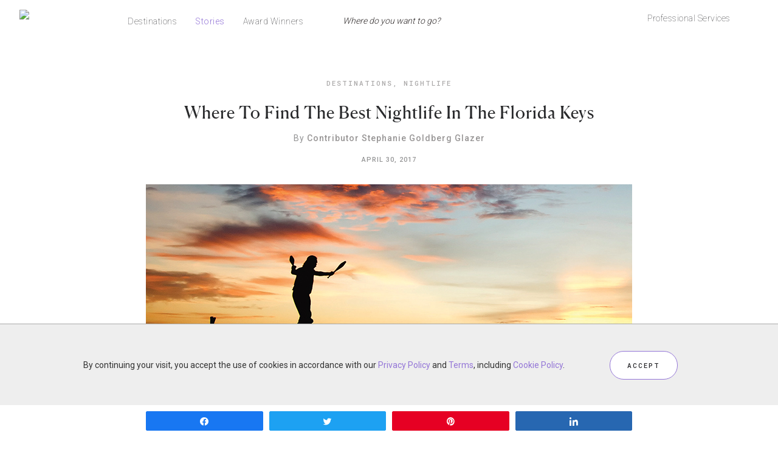

--- FILE ---
content_type: text/html; charset=UTF-8
request_url: https://stories.forbestravelguide.com/where-to-find-the-best-nightlife-in-the-florida-keys
body_size: 20315
content:
<!DOCTYPE html>
<html lang="en-US"
    xmlns:og="http://opengraphprotocol.org/schema/"
    xmlns:fb="http://www.facebook.com/2008/fbml">
<head >
<meta charset="UTF-8" />

<!-- ********************** PROD Mode ********************** -->
<script src="https://www.forbestravelguide.com/assets/js/main.min.js"></script>
<!-- <script src="https://secure.s.forbestravelguide.com/extra/main.min.js"></script> -->
<!-- <script src="https://www.qa.forbestravelguide.com/assets/js/main.min.js"></script> -->
<!-- <script src="http://localhost:8080/assets/js/main.min.js?v=1525813605566"></script> -->
<!--  ***********  Not FTG Minified Extra Assets *********** -->

<link href="https://fonts.googleapis.com/css?family=Roboto+Mono|Roboto:300" rel="stylesheet">

<link rel="stylesheet" type="text/css" href="https://www.forbestravelguide.com/assets/css/style.css">
<!-- <link rel="stylesheet" type="text/css" href="https://www.qa.forbestravelguide.com/assets/css/style.css"> -->
<!-- <link rel="stylesheet" type="text/css" href="http://localhost:8080/src/css/style.css?v=1525813605566"> -->

<link rel="stylesheet" href="https://secure.s.forbestravelguide.com/extra/extra.css" type="text/css">
<script src="https://secure.s.forbestravelguide.com/extra/extra-blog.js"></script>

<link rel="stylesheet" type="text/css" href="https://www.forbestravelguide.com/assets/fonts/1701-ZPGHPR.css">
<!-- <link rel="stylesheet" type="text/css" href="https://www.forbestravelguide.com/assets/css/style.css"> -->

<!-- ********************* DEV Mode ************************ -->
<!--
<script src="http://localhost:8080/src/js/plugins/jquery/jquery-2.1.4.min.js"></script>
<script src="http://localhost:8080/src/js/plugins/bootstrap/js/bootstrap.min.js"></script>
<script src="http://localhost:8080/src/js/plugins/bootstrap-validator/validator.js"></script>
<script src="http://localhost:8080/src/js/plugins/js.cookie.js"></script>
<script src="http://localhost:8080/src/js/plugins/canvas-video-player.js"></script>
<script src="http://localhost:8080/src/js/plugins/colorbox/jquery.colorbox-min.js"></script>
<script src="http://localhost:8080/src/js/plugins/jssocials-1.4.0/jssocials.min.js"></script>
<script src="http://localhost:8080/src/js/plugins/jquery.filterizr.min.js"></script>
<script src="http://localhost:8080/src/js/plugins/lazysizes/lazysizes.min.js"></script>
<script src="http://localhost:8080/src/js/plugins/lazysizes/ls.unveilhooks.min.js"></script>
<script src="http://localhost:8080/src/js/plugins/lazysizes/ls.bgset.min.js"></script>
<script src="http://localhost:8080/src/js/plugins/lazysizes/ls.respimg.min.js"></script>
<script src="http://localhost:8080/src/js/plugins/sticky-kit.min.js"></script>
<script src="http://localhost:8080/src/js/plugins/masonry.pkgd.min.js"></script>
<script src="http://localhost:8080/src/js/plugins/markerclusterer/markerclusterer.ftg.js"></script>
<script src="http://localhost:8080/src/js/plugins/DataTables-1.10.13/media/js/jquery.dataTables.min.js"></script>
<script src="http://localhost:8080/src/js/plugins/DataTables-1.10.13/media/js/dataTables.responsive.min.js"></script>
<script src="http://localhost:8080/src/js/plugins/DataTables-1.10.13/media/js/dataTables.fixedHeader.min.js"></script>
<script src="http://localhost:8080/src/js/ftg_common_src.js"></script>
<script src="http://localhost:8080/src/js/ftg_site_src.js"></script>
-->
<!--  ***********  Not FTG Minified Extra Assets *********** -->

<!--
<link rel="stylesheet" type="text/css" href="http://localhost:8080/src/fonts/1701-ZPGHPR.css">
<link rel="stylesheet" type="text/css" href="http://localhost:8080/src/css/style.css">
-->

<!-- Google Tag Manager -->
<script>(function(w,d,s,l,i){w[l]=w[l]||[];w[l].push({'gtm.start':
new Date().getTime(),event:'gtm.js'});var f=d.getElementsByTagName(s)[0],
j=d.createElement(s),dl=l!='dataLayer'?'&l='+l:'';j.async=true;j.src=
'https://www.googletagmanager.com/gtm.js?id='+i+dl;f.parentNode.insertBefore(j,f);
})(window,document,'script','dataLayer','GTM-T87K44RX');</script>
<!-- End Google Tag Manager -->


		<meta name="robots" content="noodp,noydir" />
		<meta name="viewport" content="width=device-width, initial-scale=1" />
<title>Where To Find The Best Nightlife In The Florida Keys &#8211; Forbes Travel Guide Stories</title>
<meta name='robots' content='max-image-preview:large' />
	<style>img:is([sizes="auto" i], [sizes^="auto," i]) { contain-intrinsic-size: 3000px 1500px }</style>
	
<!-- Social Warfare v4.3.0 https://warfareplugins.com - BEGINNING OF OUTPUT -->
<style>
	@font-face {
		font-family: "sw-icon-font";
		src:url("https://stories.forbestravelguide.com/wp-content/plugins/social-warfare/assets/fonts/sw-icon-font.eot?ver=4.3.0");
		src:url("https://stories.forbestravelguide.com/wp-content/plugins/social-warfare/assets/fonts/sw-icon-font.eot?ver=4.3.0#iefix") format("embedded-opentype"),
		url("https://stories.forbestravelguide.com/wp-content/plugins/social-warfare/assets/fonts/sw-icon-font.woff?ver=4.3.0") format("woff"),
		url("https://stories.forbestravelguide.com/wp-content/plugins/social-warfare/assets/fonts/sw-icon-font.ttf?ver=4.3.0") format("truetype"),
		url("https://stories.forbestravelguide.com/wp-content/plugins/social-warfare/assets/fonts/sw-icon-font.svg?ver=4.3.0#1445203416") format("svg");
		font-weight: normal;
		font-style: normal;
		font-display:block;
	}
</style>
<!-- Social Warfare v4.3.0 https://warfareplugins.com - END OF OUTPUT -->


			<style type="text/css">
				.slide-excerpt { width: 50%; }
				.slide-excerpt { bottom: 0; }
				.slide-excerpt { left: 0; }
				.flexslider { max-width: 1200px; max-height: 450px; }
				.slide-image { max-height: 450px; }
			</style>
			<style type="text/css">
				@media only screen
				and (min-device-width : 320px)
				and (max-device-width : 480px) {
					.slide-excerpt { display: none !important; }
				}
			</style> <link rel='dns-prefetch' href='//fonts.googleapis.com' />
<link rel="alternate" type="application/rss+xml" title="Forbes Travel Guide Stories &raquo; Feed" href="https://stories.forbestravelguide.com/feed" />
<link rel="alternate" type="application/rss+xml" title="Forbes Travel Guide Stories &raquo; Comments Feed" href="https://stories.forbestravelguide.com/comments/feed" />
<link rel="canonical" href="https://stories.forbestravelguide.com/where-to-find-the-best-nightlife-in-the-florida-keys" />
 
    <meta property="og:title" content="Where To Find The Best Nightlife In The Florida Keys"/>
    <meta property="og:description" content="Discover one-of-a-kind nightlife options in the small islands."/>
    <meta property="og:type" content="article"/>
    <meta property="og:url" content="https://stories.forbestravelguide.com/where-to-find-the-best-nightlife-in-the-florida-keys"/>
    <meta property="og:site_name" content="Forbes Travel Guide Stories"/>
    <meta property="og:image" content="https://stories.forbestravelguide.com/wp-content/uploads/2017/09/KeyWestNightlife-CreditRob-ONealFloridaKeysNewsBureau.jpg"/>
 
<meta name="twitter:card" content="summary_large_image" />
        <meta name="twitter:site" content="@" />
        <meta name="twitter:title" content="Where To Find The Best Nightlife In The Florida Keys" />
        <meta name="twitter:description" content="Discover one-of-a-kind nightlife options in the small islands." />
        <meta name="twitter:image" content="https://stories.forbestravelguide.com/wp-content/uploads/2017/09/KeyWestNightlife-CreditRob-ONealFloridaKeysNewsBureau.jpg" />
        <meta name="twitter:url" content="https://stories.forbestravelguide.com/where-to-find-the-best-nightlife-in-the-florida-keys" />
<meta itemprop="name" content="Where To Find The Best Nightlife In The Florida Keys">
<meta itemprop="description" content="Discover one-of-a-kind nightlife options in the small islands.">
<meta itemprop="image" content="https://stories.forbestravelguide.com/wp-content/uploads/2017/09/KeyWestNightlife-CreditRob-ONealFloridaKeysNewsBureau.jpg">
	<script type="text/javascript">
/* <![CDATA[ */
window._wpemojiSettings = {"baseUrl":"https:\/\/s.w.org\/images\/core\/emoji\/16.0.1\/72x72\/","ext":".png","svgUrl":"https:\/\/s.w.org\/images\/core\/emoji\/16.0.1\/svg\/","svgExt":".svg","source":{"concatemoji":"https:\/\/stories.forbestravelguide.com\/wp-includes\/js\/wp-emoji-release.min.js?ver=6.8.3"}};
/*! This file is auto-generated */
!function(s,n){var o,i,e;function c(e){try{var t={supportTests:e,timestamp:(new Date).valueOf()};sessionStorage.setItem(o,JSON.stringify(t))}catch(e){}}function p(e,t,n){e.clearRect(0,0,e.canvas.width,e.canvas.height),e.fillText(t,0,0);var t=new Uint32Array(e.getImageData(0,0,e.canvas.width,e.canvas.height).data),a=(e.clearRect(0,0,e.canvas.width,e.canvas.height),e.fillText(n,0,0),new Uint32Array(e.getImageData(0,0,e.canvas.width,e.canvas.height).data));return t.every(function(e,t){return e===a[t]})}function u(e,t){e.clearRect(0,0,e.canvas.width,e.canvas.height),e.fillText(t,0,0);for(var n=e.getImageData(16,16,1,1),a=0;a<n.data.length;a++)if(0!==n.data[a])return!1;return!0}function f(e,t,n,a){switch(t){case"flag":return n(e,"\ud83c\udff3\ufe0f\u200d\u26a7\ufe0f","\ud83c\udff3\ufe0f\u200b\u26a7\ufe0f")?!1:!n(e,"\ud83c\udde8\ud83c\uddf6","\ud83c\udde8\u200b\ud83c\uddf6")&&!n(e,"\ud83c\udff4\udb40\udc67\udb40\udc62\udb40\udc65\udb40\udc6e\udb40\udc67\udb40\udc7f","\ud83c\udff4\u200b\udb40\udc67\u200b\udb40\udc62\u200b\udb40\udc65\u200b\udb40\udc6e\u200b\udb40\udc67\u200b\udb40\udc7f");case"emoji":return!a(e,"\ud83e\udedf")}return!1}function g(e,t,n,a){var r="undefined"!=typeof WorkerGlobalScope&&self instanceof WorkerGlobalScope?new OffscreenCanvas(300,150):s.createElement("canvas"),o=r.getContext("2d",{willReadFrequently:!0}),i=(o.textBaseline="top",o.font="600 32px Arial",{});return e.forEach(function(e){i[e]=t(o,e,n,a)}),i}function t(e){var t=s.createElement("script");t.src=e,t.defer=!0,s.head.appendChild(t)}"undefined"!=typeof Promise&&(o="wpEmojiSettingsSupports",i=["flag","emoji"],n.supports={everything:!0,everythingExceptFlag:!0},e=new Promise(function(e){s.addEventListener("DOMContentLoaded",e,{once:!0})}),new Promise(function(t){var n=function(){try{var e=JSON.parse(sessionStorage.getItem(o));if("object"==typeof e&&"number"==typeof e.timestamp&&(new Date).valueOf()<e.timestamp+604800&&"object"==typeof e.supportTests)return e.supportTests}catch(e){}return null}();if(!n){if("undefined"!=typeof Worker&&"undefined"!=typeof OffscreenCanvas&&"undefined"!=typeof URL&&URL.createObjectURL&&"undefined"!=typeof Blob)try{var e="postMessage("+g.toString()+"("+[JSON.stringify(i),f.toString(),p.toString(),u.toString()].join(",")+"));",a=new Blob([e],{type:"text/javascript"}),r=new Worker(URL.createObjectURL(a),{name:"wpTestEmojiSupports"});return void(r.onmessage=function(e){c(n=e.data),r.terminate(),t(n)})}catch(e){}c(n=g(i,f,p,u))}t(n)}).then(function(e){for(var t in e)n.supports[t]=e[t],n.supports.everything=n.supports.everything&&n.supports[t],"flag"!==t&&(n.supports.everythingExceptFlag=n.supports.everythingExceptFlag&&n.supports[t]);n.supports.everythingExceptFlag=n.supports.everythingExceptFlag&&!n.supports.flag,n.DOMReady=!1,n.readyCallback=function(){n.DOMReady=!0}}).then(function(){return e}).then(function(){var e;n.supports.everything||(n.readyCallback(),(e=n.source||{}).concatemoji?t(e.concatemoji):e.wpemoji&&e.twemoji&&(t(e.twemoji),t(e.wpemoji)))}))}((window,document),window._wpemojiSettings);
/* ]]> */
</script>
<link rel='stylesheet' id='pibfi_pinterest_style-css' href='https://stories.forbestravelguide.com/wp-content/plugins/pinterest-pin-it-button-for-images/ppibfi_pinterest.css?ver=6.8.3' type='text/css' media='all' />
<link rel='stylesheet' id='bs_bootstrap-css' href='https://stories.forbestravelguide.com/wp-content/plugins/bootstrap-shortcodes/css/bootstrap.css?ver=6.8.3' type='text/css' media='all' />
<link rel='stylesheet' id='bs_shortcodes-css' href='https://stories.forbestravelguide.com/wp-content/plugins/bootstrap-shortcodes/css/shortcodes.css?ver=6.8.3' type='text/css' media='all' />
<link rel='stylesheet' id='social-warfare-block-css-css' href='https://stories.forbestravelguide.com/wp-content/plugins/social-warfare/assets/js/post-editor/dist/blocks.style.build.css?ver=6.8.3' type='text/css' media='all' />
<link rel='stylesheet' id='sb_instagram_styles-css' href='https://stories.forbestravelguide.com/wp-content/plugins/instagram-feed/css/sbi-styles.min.css?ver=2.9.10' type='text/css' media='all' />
<link rel='stylesheet' id='child-theme-css' href='https://stories.forbestravelguide.com/wp-content/themes/prima-donna/style.css?ver=2.5.2' type='text/css' media='all' />
<style id='wp-emoji-styles-inline-css' type='text/css'>

	img.wp-smiley, img.emoji {
		display: inline !important;
		border: none !important;
		box-shadow: none !important;
		height: 1em !important;
		width: 1em !important;
		margin: 0 0.07em !important;
		vertical-align: -0.1em !important;
		background: none !important;
		padding: 0 !important;
	}
</style>
<link rel='stylesheet' id='wp-block-library-css' href='https://stories.forbestravelguide.com/wp-includes/css/dist/block-library/style.min.css?ver=6.8.3' type='text/css' media='all' />
<style id='classic-theme-styles-inline-css' type='text/css'>
/*! This file is auto-generated */
.wp-block-button__link{color:#fff;background-color:#32373c;border-radius:9999px;box-shadow:none;text-decoration:none;padding:calc(.667em + 2px) calc(1.333em + 2px);font-size:1.125em}.wp-block-file__button{background:#32373c;color:#fff;text-decoration:none}
</style>
<style id='global-styles-inline-css' type='text/css'>
:root{--wp--preset--aspect-ratio--square: 1;--wp--preset--aspect-ratio--4-3: 4/3;--wp--preset--aspect-ratio--3-4: 3/4;--wp--preset--aspect-ratio--3-2: 3/2;--wp--preset--aspect-ratio--2-3: 2/3;--wp--preset--aspect-ratio--16-9: 16/9;--wp--preset--aspect-ratio--9-16: 9/16;--wp--preset--color--black: #000000;--wp--preset--color--cyan-bluish-gray: #abb8c3;--wp--preset--color--white: #ffffff;--wp--preset--color--pale-pink: #f78da7;--wp--preset--color--vivid-red: #cf2e2e;--wp--preset--color--luminous-vivid-orange: #ff6900;--wp--preset--color--luminous-vivid-amber: #fcb900;--wp--preset--color--light-green-cyan: #7bdcb5;--wp--preset--color--vivid-green-cyan: #00d084;--wp--preset--color--pale-cyan-blue: #8ed1fc;--wp--preset--color--vivid-cyan-blue: #0693e3;--wp--preset--color--vivid-purple: #9b51e0;--wp--preset--gradient--vivid-cyan-blue-to-vivid-purple: linear-gradient(135deg,rgba(6,147,227,1) 0%,rgb(155,81,224) 100%);--wp--preset--gradient--light-green-cyan-to-vivid-green-cyan: linear-gradient(135deg,rgb(122,220,180) 0%,rgb(0,208,130) 100%);--wp--preset--gradient--luminous-vivid-amber-to-luminous-vivid-orange: linear-gradient(135deg,rgba(252,185,0,1) 0%,rgba(255,105,0,1) 100%);--wp--preset--gradient--luminous-vivid-orange-to-vivid-red: linear-gradient(135deg,rgba(255,105,0,1) 0%,rgb(207,46,46) 100%);--wp--preset--gradient--very-light-gray-to-cyan-bluish-gray: linear-gradient(135deg,rgb(238,238,238) 0%,rgb(169,184,195) 100%);--wp--preset--gradient--cool-to-warm-spectrum: linear-gradient(135deg,rgb(74,234,220) 0%,rgb(151,120,209) 20%,rgb(207,42,186) 40%,rgb(238,44,130) 60%,rgb(251,105,98) 80%,rgb(254,248,76) 100%);--wp--preset--gradient--blush-light-purple: linear-gradient(135deg,rgb(255,206,236) 0%,rgb(152,150,240) 100%);--wp--preset--gradient--blush-bordeaux: linear-gradient(135deg,rgb(254,205,165) 0%,rgb(254,45,45) 50%,rgb(107,0,62) 100%);--wp--preset--gradient--luminous-dusk: linear-gradient(135deg,rgb(255,203,112) 0%,rgb(199,81,192) 50%,rgb(65,88,208) 100%);--wp--preset--gradient--pale-ocean: linear-gradient(135deg,rgb(255,245,203) 0%,rgb(182,227,212) 50%,rgb(51,167,181) 100%);--wp--preset--gradient--electric-grass: linear-gradient(135deg,rgb(202,248,128) 0%,rgb(113,206,126) 100%);--wp--preset--gradient--midnight: linear-gradient(135deg,rgb(2,3,129) 0%,rgb(40,116,252) 100%);--wp--preset--font-size--small: 13px;--wp--preset--font-size--medium: 20px;--wp--preset--font-size--large: 36px;--wp--preset--font-size--x-large: 42px;--wp--preset--spacing--20: 0.44rem;--wp--preset--spacing--30: 0.67rem;--wp--preset--spacing--40: 1rem;--wp--preset--spacing--50: 1.5rem;--wp--preset--spacing--60: 2.25rem;--wp--preset--spacing--70: 3.38rem;--wp--preset--spacing--80: 5.06rem;--wp--preset--shadow--natural: 6px 6px 9px rgba(0, 0, 0, 0.2);--wp--preset--shadow--deep: 12px 12px 50px rgba(0, 0, 0, 0.4);--wp--preset--shadow--sharp: 6px 6px 0px rgba(0, 0, 0, 0.2);--wp--preset--shadow--outlined: 6px 6px 0px -3px rgba(255, 255, 255, 1), 6px 6px rgba(0, 0, 0, 1);--wp--preset--shadow--crisp: 6px 6px 0px rgba(0, 0, 0, 1);}:where(.is-layout-flex){gap: 0.5em;}:where(.is-layout-grid){gap: 0.5em;}body .is-layout-flex{display: flex;}.is-layout-flex{flex-wrap: wrap;align-items: center;}.is-layout-flex > :is(*, div){margin: 0;}body .is-layout-grid{display: grid;}.is-layout-grid > :is(*, div){margin: 0;}:where(.wp-block-columns.is-layout-flex){gap: 2em;}:where(.wp-block-columns.is-layout-grid){gap: 2em;}:where(.wp-block-post-template.is-layout-flex){gap: 1.25em;}:where(.wp-block-post-template.is-layout-grid){gap: 1.25em;}.has-black-color{color: var(--wp--preset--color--black) !important;}.has-cyan-bluish-gray-color{color: var(--wp--preset--color--cyan-bluish-gray) !important;}.has-white-color{color: var(--wp--preset--color--white) !important;}.has-pale-pink-color{color: var(--wp--preset--color--pale-pink) !important;}.has-vivid-red-color{color: var(--wp--preset--color--vivid-red) !important;}.has-luminous-vivid-orange-color{color: var(--wp--preset--color--luminous-vivid-orange) !important;}.has-luminous-vivid-amber-color{color: var(--wp--preset--color--luminous-vivid-amber) !important;}.has-light-green-cyan-color{color: var(--wp--preset--color--light-green-cyan) !important;}.has-vivid-green-cyan-color{color: var(--wp--preset--color--vivid-green-cyan) !important;}.has-pale-cyan-blue-color{color: var(--wp--preset--color--pale-cyan-blue) !important;}.has-vivid-cyan-blue-color{color: var(--wp--preset--color--vivid-cyan-blue) !important;}.has-vivid-purple-color{color: var(--wp--preset--color--vivid-purple) !important;}.has-black-background-color{background-color: var(--wp--preset--color--black) !important;}.has-cyan-bluish-gray-background-color{background-color: var(--wp--preset--color--cyan-bluish-gray) !important;}.has-white-background-color{background-color: var(--wp--preset--color--white) !important;}.has-pale-pink-background-color{background-color: var(--wp--preset--color--pale-pink) !important;}.has-vivid-red-background-color{background-color: var(--wp--preset--color--vivid-red) !important;}.has-luminous-vivid-orange-background-color{background-color: var(--wp--preset--color--luminous-vivid-orange) !important;}.has-luminous-vivid-amber-background-color{background-color: var(--wp--preset--color--luminous-vivid-amber) !important;}.has-light-green-cyan-background-color{background-color: var(--wp--preset--color--light-green-cyan) !important;}.has-vivid-green-cyan-background-color{background-color: var(--wp--preset--color--vivid-green-cyan) !important;}.has-pale-cyan-blue-background-color{background-color: var(--wp--preset--color--pale-cyan-blue) !important;}.has-vivid-cyan-blue-background-color{background-color: var(--wp--preset--color--vivid-cyan-blue) !important;}.has-vivid-purple-background-color{background-color: var(--wp--preset--color--vivid-purple) !important;}.has-black-border-color{border-color: var(--wp--preset--color--black) !important;}.has-cyan-bluish-gray-border-color{border-color: var(--wp--preset--color--cyan-bluish-gray) !important;}.has-white-border-color{border-color: var(--wp--preset--color--white) !important;}.has-pale-pink-border-color{border-color: var(--wp--preset--color--pale-pink) !important;}.has-vivid-red-border-color{border-color: var(--wp--preset--color--vivid-red) !important;}.has-luminous-vivid-orange-border-color{border-color: var(--wp--preset--color--luminous-vivid-orange) !important;}.has-luminous-vivid-amber-border-color{border-color: var(--wp--preset--color--luminous-vivid-amber) !important;}.has-light-green-cyan-border-color{border-color: var(--wp--preset--color--light-green-cyan) !important;}.has-vivid-green-cyan-border-color{border-color: var(--wp--preset--color--vivid-green-cyan) !important;}.has-pale-cyan-blue-border-color{border-color: var(--wp--preset--color--pale-cyan-blue) !important;}.has-vivid-cyan-blue-border-color{border-color: var(--wp--preset--color--vivid-cyan-blue) !important;}.has-vivid-purple-border-color{border-color: var(--wp--preset--color--vivid-purple) !important;}.has-vivid-cyan-blue-to-vivid-purple-gradient-background{background: var(--wp--preset--gradient--vivid-cyan-blue-to-vivid-purple) !important;}.has-light-green-cyan-to-vivid-green-cyan-gradient-background{background: var(--wp--preset--gradient--light-green-cyan-to-vivid-green-cyan) !important;}.has-luminous-vivid-amber-to-luminous-vivid-orange-gradient-background{background: var(--wp--preset--gradient--luminous-vivid-amber-to-luminous-vivid-orange) !important;}.has-luminous-vivid-orange-to-vivid-red-gradient-background{background: var(--wp--preset--gradient--luminous-vivid-orange-to-vivid-red) !important;}.has-very-light-gray-to-cyan-bluish-gray-gradient-background{background: var(--wp--preset--gradient--very-light-gray-to-cyan-bluish-gray) !important;}.has-cool-to-warm-spectrum-gradient-background{background: var(--wp--preset--gradient--cool-to-warm-spectrum) !important;}.has-blush-light-purple-gradient-background{background: var(--wp--preset--gradient--blush-light-purple) !important;}.has-blush-bordeaux-gradient-background{background: var(--wp--preset--gradient--blush-bordeaux) !important;}.has-luminous-dusk-gradient-background{background: var(--wp--preset--gradient--luminous-dusk) !important;}.has-pale-ocean-gradient-background{background: var(--wp--preset--gradient--pale-ocean) !important;}.has-electric-grass-gradient-background{background: var(--wp--preset--gradient--electric-grass) !important;}.has-midnight-gradient-background{background: var(--wp--preset--gradient--midnight) !important;}.has-small-font-size{font-size: var(--wp--preset--font-size--small) !important;}.has-medium-font-size{font-size: var(--wp--preset--font-size--medium) !important;}.has-large-font-size{font-size: var(--wp--preset--font-size--large) !important;}.has-x-large-font-size{font-size: var(--wp--preset--font-size--x-large) !important;}
:where(.wp-block-post-template.is-layout-flex){gap: 1.25em;}:where(.wp-block-post-template.is-layout-grid){gap: 1.25em;}
:where(.wp-block-columns.is-layout-flex){gap: 2em;}:where(.wp-block-columns.is-layout-grid){gap: 2em;}
:root :where(.wp-block-pullquote){font-size: 1.5em;line-height: 1.6;}
</style>
<link rel='stylesheet' id='aps-animate-css-css' href='https://stories.forbestravelguide.com/wp-content/plugins/accesspress-social-icons/css/animate.css?ver=1.8.3' type='text/css' media='all' />
<link rel='stylesheet' id='aps-frontend-css-css' href='https://stories.forbestravelguide.com/wp-content/plugins/accesspress-social-icons/css/frontend.css?ver=1.8.3' type='text/css' media='all' />
<link rel='stylesheet' id='contact-form-7-css' href='https://stories.forbestravelguide.com/wp-content/plugins/contact-form-7/includes/css/styles.css?ver=5.5.4' type='text/css' media='all' />
<link rel='stylesheet' id='social_warfare-css' href='https://stories.forbestravelguide.com/wp-content/plugins/social-warfare/assets/css/style.min.css?ver=4.3.0' type='text/css' media='all' />
<link rel='stylesheet' id='primadonna-google-fonts-css' href='https://fonts.googleapis.com/css?family=Roboto%7CRoboto+Condensed%7CLato' type='text/css' media='all' />
<link rel='stylesheet' id='font-awesome-css' href='https://stories.forbestravelguide.com/wp-content/plugins/elementor/assets/lib/font-awesome/css/font-awesome.min.css?ver=4.7.0' type='text/css' media='all' />
<link rel='stylesheet' id='owl-css-css' href='https://stories.forbestravelguide.com/wp-content/themes/prima-donna/css/owl.carousel.css?ver=6.8.3' type='text/css' media='all' />
<link rel='stylesheet' id='owl-theme-css-css' href='https://stories.forbestravelguide.com/wp-content/themes/prima-donna/css/owl.theme.css?ver=6.8.3' type='text/css' media='all' />
<link rel='stylesheet' id='simple-social-icons-font-css' href='https://stories.forbestravelguide.com/wp-content/plugins/simple-social-icons/css/style.css?ver=3.0.2' type='text/css' media='all' />
<link rel='stylesheet' id='slidedeck-css' href='https://stories.forbestravelguide.com/wp-content/plugins/slidedeck2-personal/css/slidedeck.css?ver=2.3.3' type='text/css' media='screen' />
<link rel='stylesheet' id='slider_styles-css' href='https://stories.forbestravelguide.com/wp-content/plugins/genesis-responsive-slider/assets/style.css?ver=1.0.1' type='text/css' media='all' />
<script type="text/javascript">
window.slideDeck2Version = "2.3.3";
window.slideDeck2Distribution = "pro";
</script>
<script type="text/javascript" src="https://stories.forbestravelguide.com/wp-includes/js/jquery/jquery.min.js?ver=3.7.1" id="jquery-core-js"></script>
<script type="text/javascript" src="https://stories.forbestravelguide.com/wp-includes/js/jquery/jquery-migrate.min.js?ver=3.4.1" id="jquery-migrate-js"></script>
<script type="text/javascript" src="https://stories.forbestravelguide.com/wp-content/plugins/pinterest-pin-it-button-for-images/ppibfi_pinterest.js?ver=6.8.3" id="pibfi_pinterest-js"></script>
<script type="text/javascript" src="https://stories.forbestravelguide.com/wp-content/plugins/bootstrap-shortcodes/js/bootstrap.js?ver=6.8.3" id="bs_bootstrap-js"></script>
<script type="text/javascript" src="https://stories.forbestravelguide.com/wp-content/plugins/bootstrap-shortcodes/js/init.js?ver=6.8.3" id="bs_init-js"></script>
<script type="text/javascript" src="https://stories.forbestravelguide.com/wp-content/plugins/accesspress-social-icons/js/frontend.js?ver=1.8.3" id="aps-frontend-js-js"></script>
<!--[if lt IE 9]>
<script type="text/javascript" src="https://stories.forbestravelguide.com/wp-content/themes/genesis/lib/js/html5shiv.js?ver=3.7.3" id="html5shiv-js"></script>
<![endif]-->
<script type="text/javascript" src="https://stories.forbestravelguide.com/wp-content/themes/prima-donna/js/global.js?ver=1.0.0" id="global-script-js"></script>
<script type="text/javascript" src="https://stories.forbestravelguide.com/wp-content/plugins/simple-social-icons/svgxuse.js?ver=1.1.21" id="svg-x-use-js"></script>
<script type="text/javascript" src="https://stories.forbestravelguide.com/wp-content/plugins/slidedeck2-personal/js/jquery-mousewheel/jquery.mousewheel.min.js?ver=3.0.6" id="scrolling-js-js"></script>
<script type="text/javascript" src="https://stories.forbestravelguide.com/wp-content/plugins/slidedeck2-personal/js/jquery.easing.1.3.js?ver=1.3" id="jquery-easing-js"></script>
<script type="text/javascript" src="https://stories.forbestravelguide.com/wp-content/plugins/slidedeck2-personal/js/slidedeck.jquery.js?ver=1.4.1" id="slidedeck-library-js-js"></script>
<script type="text/javascript" src="https://stories.forbestravelguide.com/wp-content/plugins/slidedeck2-personal/js/slidedeck-public.js?ver=2.3.3" id="slidedeck-public-js"></script>
<script type="text/javascript" src="https://platform.twitter.com/widgets.js?ver=1316526300" id="twitter-intent-api-js"></script>
<link rel="https://api.w.org/" href="https://stories.forbestravelguide.com/wp-json/" /><link rel="alternate" title="JSON" type="application/json" href="https://stories.forbestravelguide.com/wp-json/wp/v2/posts/37030" /><link rel="EditURI" type="application/rsd+xml" title="RSD" href="https://stories.forbestravelguide.com/xmlrpc.php?rsd" />
<link rel="alternate" title="oEmbed (JSON)" type="application/json+oembed" href="https://stories.forbestravelguide.com/wp-json/oembed/1.0/embed?url=https%3A%2F%2Fstories.forbestravelguide.com%2Fwhere-to-find-the-best-nightlife-in-the-florida-keys" />
<link rel="alternate" title="oEmbed (XML)" type="text/xml+oembed" href="https://stories.forbestravelguide.com/wp-json/oembed/1.0/embed?url=https%3A%2F%2Fstories.forbestravelguide.com%2Fwhere-to-find-the-best-nightlife-in-the-florida-keys&#038;format=xml" />
<meta name="cdp-version" content="1.5.0" /><link rel="icon" href="https://stories.forbestravelguide.com/wp-content/themes/genesis/images/favicon.ico" />

    <style type="text/css">

        /* Header BG Color */
    	.site-header {
    		background-color:;
    	}

    	 /* Boxed Header BG Color */
    	.site-header .wrap {
    		background-color:;
    	}

    	/* Body BG Color */
    	body {
    		background-color:;
    	}

    	/* Content BG Color */
    	.post,
    	.page .content,
    	.product {
    		background-color:;
    	}

    	/* Content Padding */
    	
    	/* Sidebar BG Color */
    	.sidebar-primary .widget-wrap {
    		background-color:;
    	}

    	/* Sidebar Padding */
    	

    	/* Accent Color */
    	.entry-header .entry-title:after,
    	ul.filter a:hover,
    	ul.filter a.active,
    	.portfolio-overlay h3:after,
    	.tagcloud a:hover,
    	a.comment-edit-link:hover,
    	a.comment-reply-link:hover,
    	#cancel-comment-reply-link,
    	.woocommerce span.onsale,
    	.woocommerce a.button:hover,
    	.woocommerce button.button:hover,
    	.woocommerce input.button:hover,
    	.backtotop:hover,
    	.search-div .search-form input[type="submit"] {
    		background-color:#9476d7 !important;
    	}

    	.related-list li a:hover,
    	.adjacent-entry-pagination a:hover,
    	.woocommerce ul.products li.product .price,
    	.woocommerce div.product p.price,    	
    	.woocommerce .woocommerce-message::before,
		.woocommerce .woocommerce-info::before,
		.woocommerce div.product p.price,
		.woocommerce div.product span.price,
		.woocommerce ul.products li.product .price,
		.woocommerce form .form-row .required,
		.widget-postlist-primadonna .postlist-title a:hover,
		.side-text h5 a:hover,
		#owl-demo .item .feat-overlay h3 a:hover,
		#owl-demo .item .feat-overlay .cat a:hover,
		#genesis-responsive-slider h2 a:hover,
		.woocommerce .product-title:hover,
		.null-instagram-feed p a:hover  {
    		color:#9476d7 !important;
    	}

    	.woocommerce a.button,
    	.woocommerce a.button:hover,
    	.woocommerce button.button,
    	.woocommerce button.button:hover,
    	.woocommerce .woocommerce-message,
    	.woocommerce input.button,
    	.woocommerce input.button:hover,
    	.woocommerce .woocommerce-info,
    	.backtotop:hover {
    		border-color:#9476d7 !important; 
    	}

    	/* Link Color */
    	a  { 
    		color:#9476d7;
    	}

    	a:hover  { 
    		color:#49425b;
    	}


    	/* Category Index widgets bg */
    	.category-index-top {
    		background-color:;
    	}

    	/* Breadcrumbs bg */
    	.breadcrumb {
    		background-color:;
    	}

	   	/* Custom Buttons */

	   	/* Small Buttons */
	   	
		 
			.feat-more,
	    	a.more-link,
	    	#genesis-responsive-slider a.more-link,
	    	#genesis-responsive-slider a.more-link:hover,
	    	.more-from-category a,
	    	.wpcf7-form input[type="submit"],
	    	.wpcf7-form input[type="submit"]:hover,
	    	button,
			input[type="button"],
			input[type="reset"],
			input[type="submit"],
			.button,
			button:hover,
			input:hover[type="button"],
			input:hover[type="reset"],
			input:hover[type="submit"],
			.button:hover {
				background-image: url(https://stories.forbestravelguide.com/wp-content/themes/prima-donna/images/button.png ); }
		
		
		/* Large Buttons */
		
		 
		.sidebar .widget.nsu_widget input[type="submit"],
    	.sidebar .widget.nsu_widget input[type="submit"]:hover,
    	.enews #subbutton,
    	.enews #subbutton:hover  {
				background-image: url(https://stories.forbestravelguide.com/wp-content/themes/prima-donna/images/custom-button.png ); }
		
		
		/* Small Button Height */
			.feat-more,
	    	a.more-link,
	    	#genesis-responsive-slider a.more-link,
	    	#genesis-responsive-slider a.more-link:hover,
	    	.more-from-category a,
	    	.wpcf7-form input[type="submit"],
	    	.wpcf7-form input[type="submit"]:hover,
	    	button,
			input[type="button"],
			input[type="reset"],
			input[type="submit"],
			.button,
			button:hover,
			input:hover[type="button"],
			input:hover[type="reset"],
			input:hover[type="submit"],
			.button:hover {
				height:40px;
				line-height:40px;
			}

		/* Small Button Width */
			.feat-more,
	    	a.more-link,
	    	#genesis-responsive-slider a.more-link,
	    	#genesis-responsive-slider a.more-link:hover,
	    	.more-from-category a,
	    	.wpcf7-form input[type="submit"],
	    	.wpcf7-form input[type="submit"]:hover,
	    	button,
			input[type="button"],
			input[type="reset"],
			input[type="submit"],
			.button,
			button:hover,
			input:hover[type="button"],
			input:hover[type="reset"],
			input:hover[type="submit"],
			.button:hover {
				width:px;
			}

		/* Large Button Height */
			.sidebar .widget.nsu_widget input[type="submit"],
	    	.sidebar .widget.nsu_widget input[type="submit"]:hover,
	    	.enews #subbutton,
	    	.enews #subbutton:hover {
				height:54px;
				line-height:54px;
			}

		/* Large Button Width */
			.sidebar .widget.nsu_widget input[type="submit"],
	    	.sidebar .widget.nsu_widget input[type="submit"]:hover,
	    	.enews #subbutton,
	    	.enews #subbutton:hover {
				width:270px !important;
			}

		@media only screen and (max-width: 1200px) {
			.sidebar .widget.nsu_widget input[type="submit"],
	    	.sidebar .widget.nsu_widget input[type="submit"]:hover,
	    	.sidebar .enews #subbutton,
	    	.sidebar .enews #subbutton:hover {
				width: 220px !important;
				height: 56px !important;
				line-height: 56px;
				background-size: 100%;
			}
		}

		/* Standard Buttons Styles */

		/* Background */
			.feat-more,
	    	a.more-link,
	    	#genesis-responsive-slider a.more-link,
	    	.more-from-category a,
	    	.wpcf7-form input[type="submit"],
	    	button,
			input[type="button"],
			input[type="reset"],
			input[type="submit"],
			.button,
			.sidebar .widget.nsu_widget input[type="submit"],
			.enews #subbutton { 
			background-color:; 
		}

		/* Background Hover */
			.feat-more:hover,
	    	a.more-link:hover,
	    	#genesis-responsive-slider a.more-link:hover,
	    	.more-from-category a:hover,
	    	.wpcf7-form input[type="submit"]:hover,
	    	button:hover,
			input[type="button"]:hover,
			input[type="reset"]:hover,
			input[type="submit"]:hover,
			.button:hover,
			.sidebar .widget.nsu_widget input[type="submit"]:hover,
			.enews #subbutton:hover { 
			background-color:#ffffff; 
		}

		/* Button Text Color */
		.feat-more,
    	a.more-link,
    	#genesis-responsive-slider a.more-link,
    	.more-from-category a,
    	.wpcf7-form input[type="submit"],
    	button,
		input[type="button"],
		input[type="reset"],
		input[type="submit"],
		.button,
		.sidebar .widget.nsu_widget input[type="submit"],
    	.enews #subbutton {
				color:#9476d7;
		}

		/* Button Hover Text Color */
		.feat-more:hover,
    	a.more-link:hover,
    	#genesis-responsive-slider a.more-link:hover,
    	.more-from-category a:hover,
    	.wpcf7-form input[type="submit"]:hover,
    	button:hover,
		input[type="button"]:hover,
		input[type="reset"]:hover,
		input[type="submit"]:hover,
		.button:hover,
		.sidebar .widget.nsu_widget input[type="submit"]:hover,
    	.enews #subbutton:hover {
				color:;
		}

		/* Button fonts */
		    	.more-from-category a,
    	.wpcf7-form input[type="submit"],
    	button,
		input[type="button"],
		input[type="reset"],
		input[type="submit"],
		.button,
		.sidebar .widget.nsu_widget input[type="submit"],
    	.enews #subbutton { font-family:"Lato"; }
    	
    	.more-from-category a,
    	.wpcf7-form input[type="submit"],
    	button,
		input[type="button"],
		input[type="reset"],
		input[type="submit"],
		.button,
		.sidebar .widget.nsu_widget input[type="submit"],
    	.enews #subbutton  { font-weight:; }

    	.more-from-category a,
    	.wpcf7-form input[type="submit"],
    	button,
		input[type="button"],
		input[type="reset"],
		input[type="submit"],
		.button,
		.sidebar .widget.nsu_widget input[type="submit"],
    	.enews #subbutton { letter-spacing:px; }

    	.more-from-category a,
    	.wpcf7-form input[type="submit"],
    	button,
		input[type="button"],
		input[type="reset"],
		input[type="submit"],
		.button,
		.sidebar .widget.nsu_widget input[type="submit"],
    	.enews #subbutton { text-transform:; }


    	/* Logo */
    	.site-title a img {
    		max-height:75px;
    	}

    	.title-area { 
			padding-top:0px; 
			padding-bottom:0px; 
		}

		.site-header { 
			padding-top:0px; 
		}

		/* Front Page Featured Slider */

    	
    	
    	/* Blog Featured Slider */

    	
    	
		/* Promo Box Height */
		.home.blog .promo-item {
    		height:px;
    	}
    	.front-page .promo-item {
    		height:px;
    	}


    	/* Posts */
		/* Hide Featured Image */
					.single img.wp-post-image {
				display: none;
			}

		
		/* Hide Category */
		
		/* Hide Date */
		
		/* Hide Tags */
		
		/* Hide Author Link */
					.post-footer-line-1 {
				display: none;
			}
			.post-footer-line-2 {
				border-left: 1px solid #eee;
			}

		
		/* Hide Comment Link */
					.post-footer-line-2 {
				display: none;
			}

		
		/* Hide Social Sharing */
					.post-footer-line-3 {
				display: none;
			}

		
		/* Hide Author Profile */
					.author-box {
				display: none;
			}

		
		/* Hide Related Posts */
		
		/* Masonry Layout Settings */

    	    		.masonry-posts .content {
				-moz-column-count: 3;
				-webkit-column-count: 3;
				column-count: 3;
				-moz-column-gap: 30px;
				-webkit-column-gap: 30px;
				column-gap: 30px;
			}
			.masonry-posts .content .entry:nth-child(3) {
				
			}

			.masonry-posts-full .masonry-wrap {
				-moz-column-count: 3;
				-webkit-column-count: 3;
				column-count: 3;
				-moz-column-gap: 30px;
				-webkit-column-gap: 30px;
				column-gap: 30px;
			}

    	
    	    		.masonry-posts-archive .content {
				-moz-column-count: 3;
				-webkit-column-count: 3;
				column-count: 3;
				-moz-column-gap: 30px;
				-webkit-column-gap: 30px;
				column-gap: 30px;
			}
			.masonry-posts-archive .content .entry:nth-child(3) {
				margin-bottom: 0;
			}

			.masonry-posts-full-archive .masonry-wrap {
				-moz-column-count: 3;
				-webkit-column-count: 3;
				column-count: 3;
				-moz-column-gap: 30px;
				-webkit-column-gap: 30px;
				column-gap: 30px;
			}

    	
    	/* Fonts & Colors */

    	/* Top Bar */
    	.nav-primary { background-color:; }
    	.search a.icon-search:before { font-size:px; }
    	.search a.icon-search { color:; }
    	.search a.icon-search:hover { color:#9476d7; }

    	/* Primary Menu */
    	    	body .nav-primary .genesis-nav-menu > li > a { font-family:"Roboto"; }
    	    	.nav-primary .genesis-nav-menu > li > a  { font-size:px; }
    	.nav-primary .genesis-nav-menu > li > a  { font-weight:; }
    	.nav-primary .genesis-nav-menu > li > a { letter-spacing:px; }
    	.nav-primary .genesis-nav-menu > li > a { text-transform:; }
    	.nav-primary .genesis-nav-menu > li,
    	.nav-primary .genesis-nav-menu > li a,
    	.nav-primary .responsive-menu-icon::before { color:; }
    	.nav-primary .genesis-nav-menu > li:hover,
    	.nav-primary .genesis-nav-menu > li a:hover,
    	.nav-primary .responsive-menu-icon:hover:before,
    	.nav-primary .genesis-nav-menu .current-menu-item > a { color:#9476d7; }

    	/* Primary Drop Downs */
    	    	.nav-primary .genesis-nav-menu .sub-menu a { font-family:"Roboto"; }
    	    	.nav-primary .genesis-nav-menu .sub-menu a  { font-size:px; }
    	.nav-primary .genesis-nav-menu .sub-menu a  { font-weight:; }
    	.nav-primary .genesis-nav-menu .sub-menu a   { letter-spacing:px; }
    	.nav-primary .genesis-nav-menu .sub-menu a { text-transform:; }
    	.nav-primary .genesis-nav-menu .sub-menu { background-color:; }
    	.nav-primary .genesis-nav-menu .sub-menu a,
    	.nav-primary .genesis-nav-menu.responsive-menu .sub-menu a { color:; }
    	.nav-primary .genesis-nav-menu .sub-menu a:hover,
    	.nav-primary .genesis-nav-menu.responsive-menu .sub-menu a:hover { color:#9476d7; }

    	/* Site Title */
    	    	.site-title a { font-family:"Roboto Condensed"; }
    	    	.site-title a  { font-size:px; }
    	.site-title a  { font-weight:; }
    	.site-title a  { letter-spacing:px; }
    	.site-title a  { text-transform:; }
    	.title-area { text-align:; }
    	.site-title a { color:; }
    	.site-title a:hover { color:#9476d7; }

    	/* Site Description */
    	    	.site-description { font-family:"Roboto"; }
    	    	.site-description  { font-size:px; }
    	.site-description { font-weight:; }
    	.site-description { letter-spacing:px; }
    	.site-description  { text-transform:; }
    	.site-description { text-align:; }
    	.site-description { color:#29292c; }

    	/* Header Right Menu */
    	    	.nav-header .genesis-nav-menu > li > a { font-family:"Roboto"; }
    	    	.nav-header .genesis-nav-menu > li > a { font-size:px; }
    	.nav-header .genesis-nav-menu > li > a { font-weight:; }
    	.nav-header .genesis-nav-menu > li > a { letter-spacing:px; }
    	.nav-header .genesis-nav-menu > li > a { text-transform:; }
    	.nav-header .genesis-nav-menu > li,
    	.nav-header .genesis-nav-menu > li a,
    	.nav-header .responsive-menu-icon::before { color:; }
    	.nav-header .genesis-nav-menu > li:hover,
    	.nav-header .genesis-nav-menu > li a:hover,
    	.nav-header .responsive-menu-icon:hover:before,
    	.nav-header .genesis-nav-menu .current-menu-item > a { color:#9476d7; }

    	/* Header Right Drop Downs */
    	    	.nav-header .genesis-nav-menu .sub-menu a { font-family:"Roboto"; }
    	    	.nav-header .genesis-nav-menu .sub-menu a  { font-size:px; }
    	.nav-header .genesis-nav-menu .sub-menu a  { font-weight:; }
    	.nav-header .genesis-nav-menu .sub-menu a   { letter-spacing:px; }
    	.nav-header .genesis-nav-menu .sub-menu a { text-transform:; }
    	.nav-header .genesis-nav-menu .sub-menu { background-color:; }
    	.nav-header .genesis-nav-menu .sub-menu a,
    	.nav-header .genesis-nav-menu.responsive-menu .sub-menu a  { color:; }
    	.nav-header .genesis-nav-menu .sub-menu a:hover,
    	.nav-header .genesis-nav-menu.responsive-menu .sub-menu a:hover { color:#9476d7; }

    	/* Secondary Menu */
		.menu-secondary { background-color:#ffffff; }
		.menu-secondary { border-color:#ffffff; }
    	    	.nav-secondary .genesis-nav-menu > li > a { font-family:"Roboto"; }
    	    	.nav-secondary .genesis-nav-menu > li > a  { font-size:px; }
    	.nav-secondary .genesis-nav-menu > li > a  { font-weight:; }
    	.nav-secondary .genesis-nav-menu > li > a { letter-spacing:px; }
    	.nav-secondary .genesis-nav-menu > li > a { text-transform:; }
    	.nav-secondary .genesis-nav-menu > li,
    	.nav-secondary .genesis-nav-menu > li a,
    	.nav-secondary .responsive-menu-icon::before { color:; }
    	.nav-secondary .genesis-nav-menu > li:hover,
    	.nav-secondary .genesis-nav-menu > li a:hover,
    	.nav-secondary .responsive-menu-icon:hover:before,
    	.nav-secondary .genesis-nav-menu .current-menu-item > a { color:#9476d7; }

    	/* Secondary Drop Downs */
    	    	.nav-secondary .genesis-nav-menu .sub-menu a { font-family:"Roboto"; }
    	    	.nav-secondary .genesis-nav-menu .sub-menu a  { font-size:px; }
    	.nav-secondary .genesis-nav-menu .sub-menu a  { font-weight:; }
    	.nav-secondary .genesis-nav-menu .sub-menu a   { letter-spacing:px; }
    	.nav-secondary .genesis-nav-menu .sub-menu a { text-transform:; }
    	.nav-secondary .genesis-nav-menu .sub-menu { background-color:; }
    	.nav-secondary .genesis-nav-menu .sub-menu a,
    	.nav-secondary .genesis-nav-menu.responsive-menu .sub-menu a { color:; }
    	.nav-secondary .genesis-nav-menu .sub-menu a:hover,
    	.nav-secondary .genesis-nav-menu.responsive-menu .sub-menu a:hover { color:#9476d7; }

    	/* Slider */
    	#genesis-responsive-slider .slide-excerpt,
    	#owl-demo .item .feat-overlay .feat-text { background-color:; }
    	#owl-demo .item .feat-overlay .cat a { color:; }
    	#owl-demo .item .feat-overlay .cat a:hover { color:#9476d7; }
    	#owl-demo .item .feat-overlay h3 a,
    	#genesis-responsive-slider h2 a { color:; }
    	#owl-demo .item .feat-overlay h3 a:hover,
    	#genesis-responsive-slider h2 a:hover { color:#9476d7; }
    	#genesis-responsive-slider p { color:; }

    	/* Promo Boxes */
    	.promo-overlay h4 { background-color:; }
    	.promo-overlay h4 { color:; }
    	.promo-overlay h4 { font-size:px; }

    	/* Headings */
    	    	h1, 
    	h2, 
    	h3, 
    	h4, 
    	h5, 
    	h6,
    	.related-list li a,
    	.widget-postlist-primadonna .postlist-title a,
    	.side-text h5 a { font-family:"Roboto"; }
    	
        h1, 
    	h2, 
    	h3, 
    	h4, 
    	h5, 
    	h6,
    	.related-list li a  { font-weight:; }

    	h1, 
    	h2, 
    	h3, 
    	h4, 
    	h5, 
    	h6,
    	.related-list li a { letter-spacing:px; }

    	h1, 
    	h2, 
    	h3, 
    	h4, 
    	h5, 
    	h6,
    	.related-list li a { text-transform:; }

    	h1, 
    	h2, 
    	h3, 
    	h4, 
    	h5, 
    	h6,
    	h1 a,
    	h2 a,
    	h3 a,
    	h4 a,
    	h5 a,
    	h6 a,
    	.related-list li a { color:; }

    	h1 { font-size:25px; }
    	h2 { font-size:20px; }
    	h3 { font-size:px; }
    	h4 { font-size:px; }
    	h5 { font-size:px; }
    	h6 { font-size:px; }

    	/* General fonts - body font */
		    	body { font-family:"Roboto"; }
    	    	body,
    	.masonry-posts a.more-link,
		.masonry-posts-archive .content a.more-link,
		.list-full a.more-link,
		.list a.more-link,
		.full-grid a.more-link,
		.masonry-posts-full a.more-link,
		.masonry-posts-full-archive a.more-link,
		.masonry-posts-full-archive .masonry-wrap a.more-link { font-size:15px; }
    	body { font-weight:; }
    	body { line-height:25px; }
    	body,
    	.side-meta a,
    	.null-instagram-feed p a,
    	.backtotop { color: !important; }

    	.backtotop { border-color: !important; }

    	/* Post Title */
    	.entry-title,
    	.list-full .post:first-child .entry-header .entry-title,
    	.masonry-posts-full .post:first-child .entry-header .entry-title,
		.masonry-posts-full-archive .post:first-child .entry-header .entry-title { font-size:px; }
    	.entry-title { font-weight:; }
    	.entry-title   { letter-spacing:px; }
    	.entry-title { text-transform:; }
    	.entry-title, 
    	.entry-title a { color:; }
    	.entry-title a:hover { color:#9476d7; }

    	/* Post Meta */
    	    	.entry-header .entry-categories,
    	.entry-header .entry-categories a,
    	.entry-meta { font-family:"Roboto"; }
    	    	.entry-header .entry-categories,
    	.entry-header .entry-categories a,
    	.entry-meta { font-weight:; }
    	.entry-header .entry-categories,
    	.entry-header .entry-categories a,
    	.entry-meta   { letter-spacing:px; }
    	.entry-header .entry-categories,
    	.entry-header .entry-categories a,
    	.entry-meta,
    	#owl-demo .item .feat-overlay .cat a,
    	.side-meta a,
    	.widget-postlist-primadonna .postlist-date,
    	.primadonna-postcarousel .entry-header-postcarousel .side-meta a { text-transform:; }

    	/* Post Categories */
    	.entry-header .entry-categories,
    	.entry-header .entry-categories a { font-size:px; }
    	.entry-header .entry-categories,
    	.entry-header .entry-categories a,
    	.side-meta a, .page-template-page_blog.grid .post .entry-header .entry-categories a,
		.page-template-page_blog.grid .post .entry-meta { color:; }


    	/* Post Date */
    	.entry-header .entry-meta { font-size:11px; }
    	.entry-header .entry-meta,
    	.widget-postlist-primadonna .postlist-date { color:; }

    	/* Post tags */
    	.entry-tags a { font-size:px; }
    	.entry-tags a { font-weight:400; }
    	.entry-tags a   { letter-spacing:px; }
    	.entry-tags a { text-transform:; }
    	.entry-tags a { color:; }
    	.entry-tags a:hover { color:; }
    	.entry-tags a { background-color:#ededed; }
    	.entry-tags a:hover { background-color:#9476d7; }

    	/* Read More */
    	.feat-more,
	    a.more-link,
    	#genesis-responsive-slider a.more-link,
    	.more-from-category a { background-color:; }

    	.feat-more:hover,
	    a.more-link:hover,
    	#genesis-responsive-slider a.more-link:hover,
    	.more-from-category a:hover { background-color:; }

    	.feat-more,
	    .read-more a.more-link,
    	#genesis-responsive-slider a.more-link,
    	.more-from-category a { color:#9476d7; }

    	.feat-more:hover,
	    a.more-link:hover,
    	#genesis-responsive-slider a.more-link:hover,
    	.more-from-category a:hover { color:#9476d7 !important; }

    	    	.feat-more,
	    a.more-link,
    	#genesis-responsive-slider a.more-link,
    	.more-from-category a  { font-family:"Roboto"; }
    	
    	.feat-more,
	    a.more-link,
    	#genesis-responsive-slider a.more-link,
    	.more-from-category a  { font-size:px; }

    	.feat-more,
	    a.more-link,
    	#genesis-responsive-slider a.more-link,
    	.more-from-category a  { font-weight:; }

    	.feat-more,
	    a.more-link,
    	#genesis-responsive-slider a.more-link,
    	.more-from-category a  { letter-spacing:px; }

    	.feat-more,
	    a.more-link,
    	#genesis-responsive-slider a.more-link,
    	.more-from-category a  { text-transform:; }


    	/* Footer Meta */
    	.post-footer-line-1,
    	.post-footer-line-2,
    	.post-footer-line-3 { border-color:; }

    	.grid .post-footer-line-3:after,
    	.full-grid .post-footer-line-3:after,
    	.list .post-footer-line-3:after,
    	.list-full .post-footer-line-3:after,
    	.masonry-posts .post-footer-line-3:after,
		.masonry-posts-archive .content .post-footer-line-3:after,
		.masonry-posts-full .post-footer-line-3:after,
		.masonry-posts-full-archive .masonry-wrap .post-footer-line-3:after { background-color:; }

    	    	.post-footer-line-1,
    	.post-footer-line-2 { font-family:"Roboto"; }
    	
    	.post-footer-line-1,
    	.post-footer-line-2,
    	.entry-author-name,
    	.entry-comments-link a { font-size:px; }
    	.post-footer-line-1,
    	.post-footer-line-2,
    	.entry-author-name,
    	.entry-comments-link a  { font-weight:; }
    	.entry-author-name,
    	.entry-comments-link a,
    	.post-footer-line-1,
    	.post-footer-line-2 { text-transform:capitalize; }
    	.post-footer-line-1,
    	.post-footer-line-2,
    	.entry-author-name,
    	.entry-comments-link a { color:; }

    	/* Post Shares */
    	.fa-post-footer,
    	.social-links i  { color:; }
    	.fa-post-footer:hover,
    	.social-links i:hover  { color:#9476d7; }
    	.fa-post-footer,
    	.social-links i  { font-size:px !important; }

    	/* Post Separator */
    	.author-box,
    	.related-posts,
    	.adjacent-entry-pagination { border-color:; }

    	/* Posts: Comments */
    	.comment-author a { color:; }
    	.reply { color:; }
    	a.comment-edit-link,
    	a.comment-reply-link { background-color:; }
    	.comment-respond { border-color:; }

    	/* Sidebar */

    	/* Widget Titles */
    	.sidebar-primary .widget-title { color:; }
    	.sidebar-primary .widget-title { border-bottom-color:#ffffff; }
    	.sidebar-primary .widget-title { background-color:; }
    	.sidebar-primary .widget-title:after { border-top-color:; }

    	    	.sidebar-primary .widget-title { font-family:"Roboto"; }
    	
    	.sidebar-primary .widget-title { font-size:13px; }
    	.sidebar-primary .widget-title { font-weight:; }
    	.sidebar-primary .widget-title { letter-spacing:px; }
    	.sidebar-primary .widget-title { text-transform:; }

    	/* Newsletter Widget */
    	.sidebar .widget.nsu_widget .widget-title,
    	.sidebar .enews-widget .widget-title { color:#ffffff; }
    	.sidebar .widget.nsu_widget,
    	.sidebar .enews-widget,
    	.sidebar .enews-widget .widget-wrap { background-color:; }
    	.sidebar .enews p,
    	.sidebar .widget.nsu_widget .nsu-text-before-form,
    	.sidebar .widget.nsu_widget .nsu-text-after-form { color:#ffffff; }

    	.sidebar .enews #subbutton { background-color:#29292c; }
    	.sidebar .enews #subbutton:hover { background-color:#9476d7; }
    	.sidebar .enews #subbutton { color:; }
    	.sidebar .enews #subbutton:hover { color:; }

    	/* Tag Cloud Widget */
    	.tagcloud a { color:; }
    	.tagcloud a { background-color:; }

    	/* Footer Menu */
    	.nav-footer { background-color:; }

    	    	.nav-footer .genesis-nav-menu > li > a { font-family:"Roboto"; }
    	
    	.nav-footer .genesis-nav-menu > li > a  { font-size:px; }
    	.nav-footer .genesis-nav-menu > li > a  { font-weight:; }
    	.nav-footer .genesis-nav-menu > li > a { letter-spacing:px; }
    	.nav-footer .genesis-nav-menu > li > a { text-transform:; }
    	.nav-footer .genesis-nav-menu > li a { color:; }
    	.nav-footer .genesis-nav-menu > li a:hover { color:#9476d7; }

    	/* Footer */
    	.footer-widgets { background-color:; }
    	.footer-widgets { color:; }

    	    	.footer-widgets .widget-title,
    	.front-page .footer-widgets h4.widget-title { font-family:"Lato"; }
    	
    	.footer-widgets .widget-title,
    	.front-page .footer-widgets h4.widget-title  { font-size:px; }
    	.footer-widgets .widget-title { font-weight:; }
    	.footer-widgets .widget-title { letter-spacing:px; }
    	.footer-widgets .widget-title,
    	.front-page .footer-widgets h4.widget-title  { text-transform:; }
    	.footer-widgets .widget-title,
    	.front-page .footer-widgets h4.widget-title  { color:; }

    	.footer-widgets .enews #subbutton,
    	.front-page .footer-widgets .enews #subbutton { background-color:#3c3d41; }
    	.footer-widgets .enews #subbutton:hover,
    	.front-page .footer-widgets .enews #subbutton:hover { background-color:#29292c; }
    	.footer-widgets .enews #subbutton,
    	.front-page .footer-widgets .enews #subbutton { color:; }
    	.footer-widgets .enews #subbutton:hover,
    	.front-page .footer-widgets .enews #subbutton:hover { color:; }

    	/* Footer Copyright */
    	.site-footer,
    	.widget-below-footer { background-color:; }
    	.site-footer .creds p,
    	.site-footer .creds p a,
    	.widget-below-footer { color:; }

    	/* Home Page */
		    	.front-page h4.widget-title { font-family:"Roboto"; }
    	
    	.front-page h4.widget-title  { font-size:20px; }
    	.front-page h4.widget-title { font-weight:; }
    	.front-page h4.widget-title { letter-spacing:px; }
    	.front-page h4.widget-title { text-transform:; }
    	.front-page h4.widget-title  { color:#29292c; } 

    	.front-page #genesis-responsive-slider h2 a,
    	.front-page #owl-demo .item .feat-overlay h3 a  { font-size:px; }

    	.front-page #owl-demo .item .feat-overlay .cat a  { font-size:px; }

    	.front-page #genesis-responsive-slider .slide-excerpt p { font-size:px; }

    	.flexible-widgets .enews-widget,
    	.home-alt-wrap .front-page-2 .enews-widget { background-color:; }
    	.flexible-widgets .enews-widget,
    	.home-alt-wrap .front-page-2 .enews-widget { border-color: !important; }
    	.flexible-widgets .enews-widget h4.widget-title,
    	.home-alt-wrap .front-page-2 .enews-widget h4.widget-title { color:#29292c; }
    	.flexible-widgets .enews-widget p,
    	.home-alt-wrap .front-page-2 .enews-widget p { color:#000000; }

    	.flexible-widgets .enews-widget input[type="submit"],
    	.flexible-widgets .enews #subbutton,
    	.home-alt-wrap .enews-widget input[type="submit"],
    	.home-alt-wrap .enews #subbutton { background-color:#9476d7; }
    	.flexible-widgets .enews-widget input[type="submit"]:hover,
    	.flexible-widgets .enews #subbutton:hover,
    	.home-alt-wrap .enews-widget input[type="submit"]:hover,
    	.home-alt-wrap .enews #subbutton:hover { background-color:#ffffff; }
    	.flexible-widgets .enews-widget input[type="submit"],
    	.flexible-widgets .enews #subbutton,
    	.home-alt-wrap .enews-widget input[type="submit"],
    	.home-alt-wrap .enews #subbutton { color:; }
		.flexible-widgets .enews-widget input[type="submit"]:hover,
    	.flexible-widgets .enews #subbutton:hover,
    	.home-alt-wrap .enews-widget input[type="submit"]:hover,
    	.home-alt-wrap .enews #subbutton:hover { color:#9476d7; }

    	/* Blog Page */
    	.blog #genesis-responsive-slider h2 a,
    	.blog #owl-demo .item .feat-overlay h3 a  { font-size:px; }

    	.blog #owl-demo .item .feat-overlay .cat a  { font-size:px; }

    	.blog #genesis-responsive-slider .slide-excerpt p { font-size:px; }

    	.blog-page-2 .enews-widget,
    	.blog-page-3 .enews-widget,
    	.blog-page-right .enews-widget { background-color:; }
    	.blog-page-2 .enews-widget,
    	.blog-page-3 .enews-widget,
    	.blog-page-right .enews-widget { border-color: !important; }
    	.blog-page-2 .enews-widget h4.widget-title,
    	.blog-page-3 .enews-widget h4.widget-title,
    	.blog-page-right .enews-widget h4.widget-title { color:#29292c; }
    	.blog-page-2 .enews-widget p,
    	.blog-page-3 .enews-widget p,
    	.blog-page-right .enews-widget p { color:; }

    	.blog-page-2 .enews-widget input[type="submit"],
    	.blog-page-2 .enews #subbutton,
    	.blog-page-3 .enews-widget input[type="submit"],
    	.blog-page-3 .enews #subbutton,
    	.blog-page-right .enews-widget input[type="submit"],
    	.blog-page-right .enews #subbutton { background-color:#9476d7; }
    	.blog-page-2 .enews-widget input[type="submit"]:hover,
    	.blog-page-2 .enews #subbutton:hover,
    	.blog-page-3 .enews-widget input[type="submit"]:hover,
    	.blog-page-3 .enews #subbutton:hover,
    	.blog-page-right .enews-widget input[type="submit"]:hover,
    	.blog-page-right .enews #subbutton:hover { background-color:#9476d7; }
    	.blog-page-2 .enews-widget input[type="submit"],
    	.blog-page-2 .enews #subbutton,
    	.blog-page-3 .enews-widget input[type="submit"],
    	.blog-page-3 .enews #subbutton,
    	.blog-page-right .enews-widget input[type="submit"],
    	.blog-page-right .enews #subbutton { color:; }
		.blog-page-2 .enews-widget input[type="submit"]:hover,
    	.blog-page-2 .enews #subbutton:hover,
    	.blog-page-3 .enews-widget input[type="submit"]:hover,
    	.blog-page-3 .enews #subbutton:hover,
    	.blog-page-right .enews-widget input[type="submit"]:hover,
    	.blog-page-right .enews #subbutton:hover { color:; }

    	/* Post Title Font Size - Grid, List & Masonry */

    	/* Grid */
    	.grid .post .entry-header .entry-title,
    	.full-grid .post .entry-header .entry-title  { font-size:px; }

    	.list .post .entry-header .entry-title,
    	.list-full .post:not(:first-child) .entry-header .entry-title { font-size:px; }

    	.masonry-posts .post .entry-header .entry-title,
    	.masonry-posts-archive .content .post .entry-header .entry-title,
    	.masonry-posts-full .masonry-wrap .post .entry-header .entry-title,
		.masonry-posts-full-archive .masonry-wrap .post .entry-header .entry-title { font-size:px; }

				
/* 1) Break out the parent wrapper */
.elementor-section.break-out-image,
.elementor-container.break-out-image {
  position: relative !important;
  width:    100vw    !important;
  left:     50%      !important;
  transform: translateX(-50%) !important;
  margin:   0        !important;
  padding:  0        !important;
  box-sizing: border-box !important;
  overflow: visible !important;
}

/* 2) Pull the Image widget itself full-bleed */
.elementor-section.break-out-image .elementor-widget-image,
.elementor-container.break-out-image .elementor-widget-image {
  width:      100vw    !important;
  max-width:  100vw    !important;
  margin:     0        !important;
  padding:    0        !important;
  box-sizing: border-box !important;
}

/* 3) Stretch the <img /> to fill that widget */
.elementor-section.break-out-image img,
.elementor-container.break-out-image img {
  width:  100% !important;
  height: auto !important;
  display: block !important;
}

/* Override the theme’s font on the big editorial template’s title */
.big-editorial-title .elementor-heading-title,
.big-editorial-title {
  font-family: 'Playfair Display', serif !important;
}

/* Make Big Editorial Hero go full bleed and Allow overflow so nothing is clipped */
.break-out-hero,
.break-out-hero .elementor-background-slideshow__slide__image {
  overflow: visible !important;
}

/* 2) Break the container out of Elementor’s centered wrapper */
.break-out-hero {
  position: relative !important;
  width:    100vw    !important;
  max-width:100vw    !important;
  left:     50%      !important;
  transform: translateX(-50%) !important;
  margin:   0        !important;
  padding:  0        !important;
  box-sizing: border-box !important;
  z-index:  1        !important;
}

/* 3) Force every slideshow slide to span full browser width */
.break-out-hero .elementor-background-slideshow__slide__image {
  position: absolute !important;
  top:      0        !important;
  left:     50%      !important;
  transform: translateX(-50%) !important;
  width:    100vw    !important;
  height:   100%     !important; /* maintains your container’s height */
}

/* 4) Kill any internal padding on child containers/columns */
.break-out-hero .elementor-container,
.break-out-hero .elementor-column {
  padding: 0 !important;
  margin:  0 !important;
}

/* Mobile fix: stack columns and make breakout images responsive */
@media (max-width: 1024px) {
  /* Make hero + breakout wrappers normal full-width blocks, but keep hero positioned */
  .break-out-hero,
  .elementor-section.break-out-image,
  .elementor-container.break-out-image {
    position: relative !important;
    left: auto !important;
    transform: none !important;
    width: 100% !important;
    max-width: 100% !important;
    margin: 0 !important;
    padding: 0 !important;
    box-sizing: border-box !important;
    overflow: visible !important;
    min-width: 0 !important;
  }

  /* Force columns to stack (no half-widths) */
  .break-out-hero .elementor-column,
  .elementor-section.break-out-image .elementor-column,
  .elementor-container.break-out-image .elementor-column {
    flex: 0 0 100% !important;
    width: 100% !important;
    max-width: 100% !important;
    min-width: 0 !important;
    padding: 0 !important;
    margin: 0 !important;
  }

  /* Make the image widgets and actual <img /> scale cleanly */
  .break-out-hero .elementor-widget-image,
  .elementor-section.break-out-image .elementor-widget-image,
  .elementor-container.break-out-image .elementor-widget-image {
    width: 100% !important;
    max-width: 100% !important;
    display: block !important;
    padding: 0 !important;
    margin: 0 !important;
  }

  .break-out-hero img,
  .elementor-section.break-out-image img,
  .elementor-container.break-out-image img,
  .elementor-widget-image img {
    width: 100% !important;
    max-width: 100% !important;
    min-width: 0 !important;
    height: auto !important;
    max-height: none !important;
    display: block !important;
    object-fit: cover !important;
  }

  /* Ensure slideshow/background slides are anchored to the hero and size to it */
  .break-out-hero .elementor-background-slideshow__slide__image,
  .break-out-hero .elementor-background-slideshow__slide {
    position: absolute !important;
    inset: 0 !important;
    width: 100% !important;
    height: 100% !important;
    background-size: cover !important;
    background-position: center center !important;
    visibility: visible !important;
  }

  /* Give hero a reasonable min-height so it doesn't collapse on mobile */
  .break-out-hero { min-height: 35vh !important; }
}

/* extra small phones */
@media (max-width: 480px) {
  .break-out-hero { min-height: 28vh !important; }
}

.home .site-inner main.content .post {
    margin-bottom: 30px;
    padding: 1%;
    width: 33.3333%;
    box-sizing: border-box;
    float: left;
}

.home .featured-area.wrap {
    margin-bottom: 10px;
}

.above-blog-slider {
    margin-bottom: -15px
}

@media only screen and (max-width: 500px) {
    .home .site-inner main.content .post {
        width: 100%;
        float: none;
    }
}

.above-blog-slider.widget-area .widget-title {
    border-bottom: none;
}

button.ikva-view-more-button {
    transition-duration: .2s;
    border: 1px solid #9476d7;
    border-radius: 100px;
    text-align: center;
    padding: 0;
    margin: 0 auto;
    text-transform: uppercase;
    font-family: "Roboto Mono", monospace;
    font-size: 11px;
    font-weight: 500;
    letter-spacing: 2px;
    max-width: 80%;
    display: inline-block;
    color: #29292c;
    background: #fff;
    width: 250px;
}



.home .site-inner main.content .post .entry-categories {
    display: none;
}

.home .site-inner main.content .post .entry-content {
    text-align: center;
}

.home .site-inner main.content .post .entry-meta {
    display: none;
}

.home .entry-content p {
    margin-bottom: 10px
}

.home .site-inner .content .post .entry-content .custom-more-link {
    font-size: 12px;
    font-family: "Roboto Mono", monospace !important;
    letter-spacing: 2px;
    color: #9476d7 !important;
}

.home .posts-wrap {
    display: flex;
    flex-direction: column;
    justify-content: end;
}

.home .ikva-load-more-button-holder.infinite-scroll-request {
    margin-top: 0;
    margin-bottom: 0;
}

.home .ikva-infinite-scroll-page-load-status {
    margin-top: 0;
    margin-bottom: 0;
}

@media (min-width: 768px) {
    button.ikva-view-more-button:hover {
        background-color: #9476d7;
        color: #fff;
    }
}
		

    </style>


    <meta name="generator" content="Elementor 3.30.0; features: e_font_icon_svg, additional_custom_breakpoints, e_element_cache; settings: css_print_method-external, google_font-enabled, font_display-swap">
			<style>
				.e-con.e-parent:nth-of-type(n+4):not(.e-lazyloaded):not(.e-no-lazyload),
				.e-con.e-parent:nth-of-type(n+4):not(.e-lazyloaded):not(.e-no-lazyload) * {
					background-image: none !important;
				}
				@media screen and (max-height: 1024px) {
					.e-con.e-parent:nth-of-type(n+3):not(.e-lazyloaded):not(.e-no-lazyload),
					.e-con.e-parent:nth-of-type(n+3):not(.e-lazyloaded):not(.e-no-lazyload) * {
						background-image: none !important;
					}
				}
				@media screen and (max-height: 640px) {
					.e-con.e-parent:nth-of-type(n+2):not(.e-lazyloaded):not(.e-no-lazyload),
					.e-con.e-parent:nth-of-type(n+2):not(.e-lazyloaded):not(.e-no-lazyload) * {
						background-image: none !important;
					}
				}
			</style>
			</head>
<body class="wp-singular post-template-default single single-post postid-37030 single-format-standard wp-theme-genesis wp-child-theme-prima-donna header-full-width full-width-content elementor-default elementor-kit-55546 ftgBlog " itemscope itemtype="https://schema.org/WebPage"><a class="backtotop" href="#"><i class="fa fa-angle-up"></i></a><div class="site-container">
<!-- Google Tag Manager (noscript) -->
<noscript><iframe src="https://www.googletagmanager.com/ns.html?id=GTM-T87K44RX"
height="0" width="0" style="display:none;visibility:hidden"></iframe></noscript>
<!-- End Google Tag Manager (noscript) -->

<div id="ftgNavWrap" style="display: none;">
	<input type="hidden" id="viewedPropertiesText" name="viewedPropertiesText" value="RECENTLY VIEWED PROPERTIES"/>
	<div id="mobileSearch" class="modal fade2">
	    <div class="topNavSearch globalSearchBlock navbar-collapse navbar-form navbar-left">
	        <form class="globalSearchForm" action="https://www.forbestravelguide.com/search" method="post">
	            <input class="topViewAll" type="hidden" name="viewAll" value="false">
	            <div class="globalSearchWrap">
	                <div class="globalSearchInputWrap">
	                    <div>
	                        <span class="searchMagnify"></span>
	                        <input name="phrase" autocomplete="off" type="text" tabindex="3" class="topNav searchInput" placeholder="Where do you want to go?" value=""/><a href="#" class="mobileClose" data-dismiss="modal">X</a>
	                    </div>
	                    <div class="mobileSearchInfo"><span class="showingCount"></span><span class="ViewAllSearchResult"><a href="#" class="viewAllResultLink">VIEW ALL RESULTS</a></span></div>
	                </div>
	                <div class="mobileViewAll">
	                    <span class="showingCount"></span>
	                    <a href="#" class="viewAllResultLink">VIEW ALL RESULTS</a>
	                </div>
	                <div>
	                    <ul class="globalSearchMenu"></ul>
	                </div>
	            </div>
	        </form>

	    </div>

	</div>




	<div class="container">
	    <div class="row no-gutter">
	        <div class="col-xs-12">
				<nav id="topMainNavWrap" class="navbar navbar-default outerSearch">
				    <div class="container-fluid">
				        <!-- Brand and toggle get grouped for better mobile display -->
				        <div class="navbar-header">
				            <div class="row">
				                <div class="col-xs-2 aCenter">
				                    <button id="topMobileButton" type="button" class="navbar-toggle collapsed" data-toggle="collapse" data-target="#navbar-collapsed" aria-expanded="false">
				                        <span class="sr-only">Toggle navigation</span>
				                        <span class="icon-bar"></span>
				                        <span class="icon-bar"></span>
				                        <span class="icon-bar"></span>
				                    </button>
				                    <div id="closeMobileMenuX">X</div>
				                </div>
				                <div id="navbar-ftgLogoWrap" class="col-xs-8">
				                    <a id="navbar-ftgLogo" href="/">
				                        <img class="topMobileDefault" src="https://secure.s.forbestravelguide.com/images/ftg-logo.svg">
				                        <img class="topMobileActive" src="https://secure.s.forbestravelguide.com/images/ftg-logo-white.svg">
				                    </a>
				                </div>
				                <div class="col-xs-2 aCenter">
				                    <button id="topSearchIcon" type="button" class="navbar-toggle collapsed" data-toggle="modal" data-target="#mobileSearch" aria-expanded="false">
				                        <img class="mobileSearchMagnifyButton topMobileDefault" src="https://secure.s.forbestravelguide.com/images/ic-search.svg">
				                        <img class="topMobileActive" src="https://secure.s.forbestravelguide.com/images/ic-search-white.svg">
				                    </button>
				                </div>
				            </div>
				        </div>

				        <div class="topNavSearch globalSearchBlock navbar-collapse navbar-form navbar-left">
				            <form class="globalSearchForm" action="https://www.forbestravelguide.com/search" method="post">
				                <input class="topViewAll" type="hidden" name="viewAll" value="false">
				                <div class="globalSearchWrap">
				                    <div class="globalSearchInputWrap">
				                        <div>
				                            <span class="searchMagnify"></span>
				                            <input name="phrase" autocomplete="off" type="text" tabindex="3" class="topNav searchInput" placeholder="Where do you want to go?" value=""/><a href="#" class="mobileClose">X</a>
				                        </div>
				                        <div class="mobileSearchInfo"><span class="showingCount"></span><span class="ViewAllSearchResult"><a href="#" class="viewAllResultLink">VIEW ALL RESULTS</a></span></div>
				                    </div>
				                    <div class="mobileViewAll">
				                        <span class="showingCount"></span>
				                        <a href="#" class="viewAllResultLink">VIEW ALL RESULTS</a>
				                    </div>
				                    <div>
				                        <ul class="globalSearchMenu"></ul>
				                    </div>
				                </div>
				            </form>
				        </div>

				        <div class="collapse navbar-collapse" id="navbar-collapsed">
				            <ul class="nav navbar-nav navbar-left">
				                <li id="blogNavDestWrap"><a id="blogNavDest" href=""></a></li>
				                <li id="blogStoriesWrap" class="active"><a id="blogStories" href="/"></a></li>
				                <li id="blogNavAwardWrap"><a id="blogNavAward" href=""></a></li>
				                <li id="blogNavOffersWrap" class="hidden"><a id="blogNavOffers" href=""></a></li>
				            </ul>

				            <ul class="nav navbar-nav navbar-right">
				                <li id="blogNavPSWrap"><a id="blogNavPS" href="https://partner.forbestravelguide.com">Professional Services</a></li>
				            </ul>
				        </div>

				    </div>
				</nav>
		    </div>
	    </div>
	</div>
</div>
<header class="site-header" itemscope itemtype="https://schema.org/WPHeader"><div class="wrap"><div class="title-area"><p class="site-title" itemprop="headline"><a href="https://stories.forbestravelguide.com/" title="Forbes Travel Guide Stories">Forbes Travel Guide Stories</a></p></div></div></header><div class="site-inner"><div class="content-sidebar-wrap"><main class="content"><article class="post-37030 post type-post status-publish format-standard has-post-thumbnail category-destinations category-nightlife tag-florida-keys entry" itemscope itemtype="https://schema.org/CreativeWork"><header class="entry-header"><span class="entry-categories"><a href="https://stories.forbestravelguide.com/category/destinations" rel="category tag">Destinations</a>, <a href="https://stories.forbestravelguide.com/category/nightlife" rel="category tag">Nightlife</a></span><h1 class="entry-title" itemprop="headline">Where To Find The Best Nightlife In The Florida Keys<div class='postAuthor'><span class="entry-author" itemprop="author" itemscope itemtype="https://schema.org/Person">By <a href="/author/Contributor Stephanie Goldberg Glazer" class="entry-author-link" itemprop="url" rel="author"><span class="entry-author-name" itemprop="name">Contributor Stephanie Goldberg Glazer</span></a></span></div></h1>
<p class="entry-meta"><time class="entry-time" itemprop="datePublished" datetime="2017-04-30T22:36:41-04:00">April 30, 2017</time></p></header><div class="entry-content" itemprop="text"><img fetchpriority="high" width="800" height="447" src="https://stories.forbestravelguide.com/wp-content/uploads/2017/09/KeyWestNightlife-CreditRob-ONealFloridaKeysNewsBureau.jpg" class="attachment-full-thumbnail size-full-thumbnail wp-post-image" alt="" decoding="async" srcset="https://stories.forbestravelguide.com/wp-content/uploads/2017/09/KeyWestNightlife-CreditRob-ONealFloridaKeysNewsBureau.jpg 800w, https://stories.forbestravelguide.com/wp-content/uploads/2017/09/KeyWestNightlife-CreditRob-ONealFloridaKeysNewsBureau-300x168.jpg 300w, https://stories.forbestravelguide.com/wp-content/uploads/2017/09/KeyWestNightlife-CreditRob-ONealFloridaKeysNewsBureau-768x429.jpg 768w, https://stories.forbestravelguide.com/wp-content/uploads/2017/09/KeyWestNightlife-CreditRob-ONealFloridaKeysNewsBureau-400x224.jpg 400w" sizes="(max-width: 800px) 100vw, 800px" /><div id="attachment_37339" style="width: 810px" class="wp-caption aligncenter"><img decoding="async" aria-describedby="caption-attachment-37339" class="size-full wp-image-37339" src="http://blog.forbestravelguide.com/wp-content/uploads/2017/09/KeyWestNightlife-CreditRob-ONealFloridaKeysNewsBureau.jpg" alt="" width="800" height="447" data-wp-pid="37339" srcset="https://stories.forbestravelguide.com/wp-content/uploads/2017/09/KeyWestNightlife-CreditRob-ONealFloridaKeysNewsBureau.jpg 800w, https://stories.forbestravelguide.com/wp-content/uploads/2017/09/KeyWestNightlife-CreditRob-ONealFloridaKeysNewsBureau-300x168.jpg 300w, https://stories.forbestravelguide.com/wp-content/uploads/2017/09/KeyWestNightlife-CreditRob-ONealFloridaKeysNewsBureau-768x429.jpg 768w, https://stories.forbestravelguide.com/wp-content/uploads/2017/09/KeyWestNightlife-CreditRob-ONealFloridaKeysNewsBureau-400x224.jpg 400w" sizes="(max-width: 800px) 100vw, 800px" /><p id="caption-attachment-37339" class="wp-caption-text">Nightlife on Mallory Square, Key West, <em>Photo Credit: Rob O&#8217;Neal/Florida Keys News Bureau</em></p></div><p>The upper and middle <a href="http://www.forbestravelguide.com/florida-keys-florida">Keys</a> (Key Largo through Marathon) are known for many things, but nightlife is not one of them. The most nightlife you’ll find is in Key West, which has scores of great bars. Since you won’t have any trouble stumbling over those, we’re focusing on some unique nightlife opportunities.</p><p>Beautiful sunsets call for happy hour on a boat. Sunset sails are extremely popular and several companies offer them. We like <a href="https://www.dangercharters.com/" target="_blank" rel="noopener">Danger Charters</a> in Key West. It offers a wind and wine cruise with a small group, so it is never crowded and always fun. However, there are many other operators of sunset sails up the Keys, so consider taking one wherever you are. It’s a beautiful and relaxing way to spend the early evening.</p><p>There is also a lot of great live music in the Keys. Two venues to check out are <a href="https://www.smokintunasaloon.com/" target="_blank" rel="noopener">Smokin’ Tuna Saloon</a> and <a href="https://www.hogsbreath.com/keywest/" target="_blank" rel="noopener">Hog’s Breath Saloon</a>, both of which are in Key West. The list of performers changes weekly.</p><p>Despite having such a small community, Key West boasts three local theaters. Top-notch musicals, concerts and plays come to the <a href="http://www.redbarntheatre.com/" target="_blank" rel="noopener">Red Barn Theatre</a>, <a href="https://www.waterfrontplayhouse.org/" target="_blank" rel="noopener">Waterfront Playhouse</a> and <a href="http://twstages.com/" target="_blank" rel="noopener">Tennessee Williams Theatre</a> at Florida Keys Community College.</p><p>Finally, for another kind of show, hit one of the famous drag performances in Key West. The ones at <a href="http://www.801bourbon.com/" target="_blank" rel="noopener">801 Bourbon Bar</a> are always a good time. The ladies of 801 make sure the crowd is entertained with their raunchy humor, songs and more.</p><div class="swp_social_panel swp_horizontal_panel swp_flat_fresh  swp_default_full_color swp_individual_full_color swp_other_full_color scale-100  scale-" data-min-width="1100" data-float-color="#ffffff" data-float="bottom" data-float-mobile="bottom" data-transition="slide" data-post-id="37030" ><div class="nc_tweetContainer swp_share_button swp_facebook" data-network="facebook"><a class="nc_tweet swp_share_link" rel="nofollow noreferrer noopener" target="_blank" href="https://www.facebook.com/share.php?u=https%3A%2F%2Fstories.forbestravelguide.com%2Fwhere-to-find-the-best-nightlife-in-the-florida-keys" data-link="https://www.facebook.com/share.php?u=https%3A%2F%2Fstories.forbestravelguide.com%2Fwhere-to-find-the-best-nightlife-in-the-florida-keys"><span class="swp_count swp_hide"><span class="iconFiller"><span class="spaceManWilly"><i class="sw swp_facebook_icon"></i><span class="swp_share">Share</span></span></span></span></a></div><div class="nc_tweetContainer swp_share_button swp_twitter" data-network="twitter"><a class="nc_tweet swp_share_link" rel="nofollow noreferrer noopener" target="_blank" href="https://twitter.com/intent/tweet?text=Where+To+Find+The+Best+Nightlife+In+The+Florida+Keys&url=https%3A%2F%2Fstories.forbestravelguide.com%2Fwhere-to-find-the-best-nightlife-in-the-florida-keys" data-link="https://twitter.com/intent/tweet?text=Where+To+Find+The+Best+Nightlife+In+The+Florida+Keys&url=https%3A%2F%2Fstories.forbestravelguide.com%2Fwhere-to-find-the-best-nightlife-in-the-florida-keys"><span class="swp_count swp_hide"><span class="iconFiller"><span class="spaceManWilly"><i class="sw swp_twitter_icon"></i><span class="swp_share">Tweet</span></span></span></span></a></div><div class="nc_tweetContainer swp_share_button swp_pinterest" data-network="pinterest"><a rel="nofollow noreferrer noopener" class="nc_tweet swp_share_link noPop" onClick="var e=document.createElement('script');
							e.setAttribute('type','text/javascript');
							e.setAttribute('charset','UTF-8');
							e.setAttribute('src','//assets.pinterest.com/js/pinmarklet.js?r='+Math.random()*99999999);
							document.body.appendChild(e);
						" ><span class="swp_count swp_hide"><span class="iconFiller"><span class="spaceManWilly"><i class="sw swp_pinterest_icon"></i><span class="swp_share">Pin</span></span></span></span></a></div><div class="nc_tweetContainer swp_share_button swp_linkedin" data-network="linkedin"><a class="nc_tweet swp_share_link" rel="nofollow noreferrer noopener" target="_blank" href="https://www.linkedin.com/cws/share?url=https%3A%2F%2Fstories.forbestravelguide.com%2Fwhere-to-find-the-best-nightlife-in-the-florida-keys" data-link="https://www.linkedin.com/cws/share?url=https%3A%2F%2Fstories.forbestravelguide.com%2Fwhere-to-find-the-best-nightlife-in-the-florida-keys"><span class="swp_count swp_hide"><span class="iconFiller"><span class="spaceManWilly"><i class="sw swp_linkedin_icon"></i><span class="swp_share">Share</span></span></span></span></a></div></div><div class="swp-content-locator"></div></div><div class="shop-the-post"></div><span class="entry-tags"><a href="https://stories.forbestravelguide.com/tag/florida-keys" rel="tag">Florida Keys</a></span><div class='post-footer-container'><div class='post-footer-line post-footer-line-1'>by <span class="entry-author" itemprop="author" itemscope itemtype="https://schema.org/Person"><a href="https://stories.forbestravelguide.com/author/contributor-stephanie-goldberg-glazer" class="entry-author-link" itemprop="url" rel="author"><span class="entry-author-name" itemprop="name">Contributor Stephanie Goldberg Glazer</span></a></span>&nbsp;</div> <div class='post-footer-line post-footer-line-2'></div> <div class='post-footer-line post-footer-line-3'><div class="post-sharing-icons">
        <a href="https://www.facebook.com/sharer/sharer.php?u=http%3A//www.facebook.com/forbestravelguide"><i class="fa fa-post-footer fa-facebook"></i></a>  
        <a target="_blank" href="http://twitter.com/forbesinspector"><i class="fa fa-post-footer fa-twitter"></i></a>  
        <a target="_blank" href="http://pinterest.com/forbestravel/"><i class="fa fa-post-footer fa-pinterest-p"></i></a> 
        <a target="_blank" href="https://www.instagram.com/ForbesTravelGuide/"><i class="fa fa-post-footer fa-instagram"></i></a> 

        <!-- Jae Moon -->
        <a data-clipix-save="1" href="https://www.clipix.com/save-this"  price="no" usecustomimage="1"><img style="width:15px; margin: 0 10px;" src="https://secure.s.forbestravelguide.com/images/ic-clipfix.png" /></a>
        <script id="ClipixWidgetApiScript" type="text/javascript" src="https://widget.clipix.com/ScriptWidget.js?version=1.6&counter=on&iconType=61&language=en&shape=horizontal&lightmode=on"></script>

        </div></div></div><footer class="entry-footer">	   		<div class="author-box"><img alt='' src='https://secure.gravatar.com/avatar/f2c40ab40e22d146a83bc223cb72311df3e06fc23ad1a94f6a612d93f3474dca?s=150&#038;d=mm&#038;r=g' srcset='https://secure.gravatar.com/avatar/f2c40ab40e22d146a83bc223cb72311df3e06fc23ad1a94f6a612d93f3474dca?s=300&#038;d=mm&#038;r=g 2x' class='avatar avatar-150 photo' height='150' width='150' decoding='async'/> 
                <div class="about-author"><h4>About Contributor Stephanie Goldberg Glazer</h4><p> 
            <div class="all-posts"><a href="https://stories.forbestravelguide.com/author/contributor-stephanie-goldberg-glazer">View all posts by Contributor Stephanie Goldberg Glazer</a></div>

                <ul class="social-links">
	                
                                
                
                                
                                
                
                                
                                    <li><a href="mailto:sglazer@startle.com"><i class="fa fa-envelope"></i></a></li>
                                
                                
                </ul>
            </div>
         </div>
    <div class="related-posts"><h3 class="related-title">Related Posts</h3><ul class="related-list"><li><a href="https://stories.forbestravelguide.com/how-you-can-cruise-with-rock-legend-melissa-etheridge" rel="bookmark" title="Permanent Link toHow You Can Cruise With Rock Legend Melissa Etheridge"><img width="600" height="542" src="https://stories.forbestravelguide.com/wp-content/uploads/2020/01/HERO-MelissaEtheridgeInterview-CruiseConcert-CreditTroyWalsh-600x542.jpg" class="attachment-square-entry-image size-square-entry-image" alt="" decoding="async" />How You Can Cruise With Rock Legend Melissa Etheridge</a></li><li><a href="https://stories.forbestravelguide.com/samantha-brown-reveals-a-scary-encounter-while-traveling-solo" rel="bookmark" title="Permanent Link toSamantha Brown Reveals A Scary Encounter While Traveling Solo"><img width="600" height="542" src="https://stories.forbestravelguide.com/wp-content/uploads/2019/12/HERO-SamanthaBrownInterview-SamanthaAtHungarianParliamentBudapest-CreditSamanthaBrown-600x542.jpg" class="attachment-square-entry-image size-square-entry-image" alt="" decoding="async" />Samantha Brown Reveals A Scary Encounter While Traveling Solo</a></li><li><a href="https://stories.forbestravelguide.com/6-top-waterfront-restaurants-in-key-west" rel="bookmark" title="Permanent Link to6 Top Waterfront Restaurants In Key West"><img width="600" height="542" src="https://stories.forbestravelguide.com/wp-content/uploads/2019/10/HERO-KeyWestWaterfrontDining-Latitudes-CreditLatitudes-600x542.jpg" class="attachment-square-entry-image size-square-entry-image" alt="" decoding="async" />6 Top Waterfront Restaurants In Key West</a></li><li><a href="https://stories.forbestravelguide.com/choose-your-own-key-west-getaway" rel="bookmark" title="Permanent Link toChoose Your Own Key West Getaway"><img width="600" height="447" src="https://stories.forbestravelguide.com/wp-content/uploads/2019/01/HERO-KeyWest-TheFamousKeyWestSunset-CreditDeMarcoWilliams-600x447.jpg" class="attachment-square-entry-image size-square-entry-image" alt="" decoding="async" />Choose Your Own Key West Getaway</a></li></ul></div></footer></article></main></div></div><nav class="nav-footer"></nav><footer class="site-footer" itemscope itemtype="https://schema.org/WPFooter"><div class="wrap"><div class="creds"><p>Copyright &copy; 2026 &middot; <a target="_blank" href="http://georgialoustudios.com">Prima Donna theme</a> by <a target="_blank" href="http://georgialoustudios.com">Georgia Lou Studios</a></p></div>

<div id="instagramFeed" class="blogInstagramFeed row no-gutter" data-token=""></div>

<footer id="ftgFooter" style="display: none;">
	<div class="containerTemp">
		<div class="newsLetterBlock">
			<div class="signUpNewsLetterWrap roundButtonBig">
				<div class="step1 signUpStep"></div>
				<div class="step2 signUpStep">
					<form class="signUpNewsLetter" autocomplete="off">
						<div class="signUpNewsLetterInput form-group has-error has-danger">
							<input class="form-control" name="email" class="email" placeholder="" data-error="EMail address is invalid" required="" type="email" pattern='[A-Za-z0-9._%+-]+@[A-Za-z0-9.-]+\.[A-Za-z]{2,3}$'>
							<div class="searchArrowWrap"><img class="searchArrow inactive" src="" data-pin-nopin="true"></div>
						</div>
					</form>
				</div>
				<div class="step3 signUpStep">
					<div class="purpleText"></div>
				</div>
			</div>


			<div class="newsLetterLegal hidden">
				<div class="errMsg hidden"></div>
				<div class="legalTextWrap"></div>
			</div>


			<div class="footerNav">
				<a id="fnLink1" href=""></a>
				<a id="fnLink2" href=""></a>
				<a id="fnLink3" href=""></a>
				<a id="fnLink4" href=""></a>
				<a id="fnLink5" href=""></a>
				<a id="fnLink6" href=""></a>
				<a id="fnLink7" href=""></a>
				<a id="fnLink8" href=""></a>
				</div>
			<div class="footerSocialIcons">
				<a id="fsLink1" href="" target="_blank"><img src="" data-pin-nopin="true"></a>
				<a id="fsLink2" href="" target="_blank"><img src="" data-pin-nopin="true"></a>
				<a id="fsLink3" href="" target="_blank"><img src="" data-pin-nopin="true"></a>
				<a id="fsLink4" href="" target="_blank"><img src="" data-pin-nopin="true"></a>
				</div>
			<div class="footerLegal"></div>
			<div class="footerNote">
				<a href="" target="_blank"></a>
			</div>
		</div>
    </div>

</footer>

<div class="hidden moon">
    <div id="signUpNewsLetterPopWrap">
        <h2>Dreaming of your next trip?</h2>
        <div class="signupText"> Let us inspire you with weekly special offers and stories about what's new and exciting in luxury travel.</div>
        <div class="newsLetterBlock popupNewsLetter">
            <div class="signUpNewsLetterWrap roundButtonBig">
                <div class="step2 signUpStep">
                    <form class="signUpNewsLetter" autocomplete="off">
                        <div class="signUpNewsLetterInput form-group has-error has-danger">
                            <input id="popupNSEmail" class="form-control" name="email" class="email" placeholder="ENTER YOUR EMAIL" data-error="EMail address is invalid" required="" type="email" pattern="[A-Za-z0-9._%+-]+@[A-Za-z0-9.-]+\.[A-Za-z]{2,100}$">
                            <div class="searchArrowWrap"><img class="searchArrow inactive" src="" data-pin-nopin="true"></div>
                        </div>
                    </form>
                </div>
                <div class="step3 signUpStep">
                    <div class="purpleText">
                        THANK YOU! CONFIRMATION EMAIL SENT.</div>
                </div>
            </div>

			<div class="newsLetterLegal">
				<div class="errMsg hidden"></div>
				<div class="legalTextWrap"><b>You can withdraw your consent at any time. Visit our <a href="/privacy" title="" target="">Privacy Policy</a> and <a href="/terms" title="" target="">Terms</a> or <a href="/contact" title="" target="">Contact Us</a> for more information.</b><p class="checkboxWrap"><input id="newsAgreePopup" class="newsLetterCheckBox" type="checkbox"> <label for="newsAgreePopup">I agree to the Forbes Travel Guide <a href="/privacy" title="Privacy Policy" target="">Privacy Policy</a> and <a href="/terms" title="Terms" target="">Terms</a>. I understand I can withdraw my consent at any time.</label></p></div>
			</div>
        </div>
    </div>
</div>

<div class="hidden">
    <!-- Begin Mailchimp Signup Form -->
    <link href="//cdn-images.mailchimp.com/embedcode/classic-071822.css" rel="stylesheet" type="text/css">
    <style type="text/css">
        #mc_embed_signup{background:#fff; clear:left; font:14px Helvetica,Arial,sans-serif;  width:600px;}
        /* Add your own Mailchimp form style overrides in your site stylesheet or in this style block.
           We recommend moving this block and the preceding CSS link to the HEAD of your HTML file. */
    </style>
    <div id="mc_embed_signup">
        <form action="https://forbestravelguide.us15.list-manage.com/subscribe/post?u=fc90b4209fcb3d6b2a741d16a&amp;id=dd869d6bb8&amp;f_id=00eac2e1f0" method="post" id="mc-embedded-subscribe-form" name="mc-embedded-subscribe-form" class="validate" target="_blank" novalidate>
            <div id="mc_embed_signup_scroll">
                <h2>Sign up for our newsletter</h2>
                <div class="indicates-required"><span class="asterisk">*</span> indicates required</div>
                <div class="mc-field-group">
                    <label for="mce-EMAIL">Email Address  <span class="asterisk">*</span>
                    </label>
                    <input type="email" value="" name="EMAIL" class="required email" id="mce-EMAIL" required>
                    <span id="mce-EMAIL-HELPERTEXT" class="helper_text"></span>
                </div>
                <div id="mce-responses" class="clear">
                    <div class="response" id="mce-error-response" style="display:none"></div>
                    <div class="response" id="mce-success-response" style="display:none"></div>
                </div>    <!-- real people should not fill this in and expect good things - do not remove this or risk form bot signups-->
                <div style="position: absolute; left: -5000px;" aria-hidden="true"><input type="text" name="b_fc90b4209fcb3d6b2a741d16a_dd869d6bb8" tabindex="-1" value=""></div>
                <div class="clear"><input type="submit" value="Subscribe" name="subscribe" id="mc-embedded-subscribe" class="button"></div>
            </div>
        </form>
    </div>
    <script type="text/javascript" src="//s3.amazonaws.com/downloads.mailchimp.com/js/mc-validate.js"></script><script type="text/javascript">(function($) {window.fnames = new Array(); window.ftypes = new Array();fnames[0]="EMAIL";ftypes[0]="email";fnames[1]="FNAME";ftypes[1]="text";fnames[2]="LNAME";ftypes[2]="text";fnames[3]="MMERGE3";ftypes[3]="text";}(jQuery));var $mcj = jQuery.noConflict(true);</script>
    <!--End mc_embed_signup-->
</div>


<div class="gototop"><p></p></div></div></footer></div><script type="speculationrules">
{"prefetch":[{"source":"document","where":{"and":[{"href_matches":"\/*"},{"not":{"href_matches":["\/wp-*.php","\/wp-admin\/*","\/wp-content\/uploads\/*","\/wp-content\/*","\/wp-content\/plugins\/*","\/wp-content\/themes\/prima-donna\/*","\/wp-content\/themes\/genesis\/*","\/*\\?(.+)"]}},{"not":{"selector_matches":"a[rel~=\"nofollow\"]"}},{"not":{"selector_matches":".no-prefetch, .no-prefetch a"}}]},"eagerness":"conservative"}]}
</script>
<!-- Instagram Feed JS -->
<script type="text/javascript">
var sbiajaxurl = "https://stories.forbestravelguide.com/wp-admin/admin-ajax.php";
</script>
<script type='text/javascript'>jQuery(document).ready(function($) {$(".flexslider").flexslider({controlsContainer: "#genesis-responsive-slider",animation: "slide",directionNav: 1,controlNav: 0,animationDuration: 800,slideshowSpeed: 4000    });  });</script><style type="text/css" media="screen"></style>			<script>
				const lazyloadRunObserver = () => {
					const lazyloadBackgrounds = document.querySelectorAll( `.e-con.e-parent:not(.e-lazyloaded)` );
					const lazyloadBackgroundObserver = new IntersectionObserver( ( entries ) => {
						entries.forEach( ( entry ) => {
							if ( entry.isIntersecting ) {
								let lazyloadBackground = entry.target;
								if( lazyloadBackground ) {
									lazyloadBackground.classList.add( 'e-lazyloaded' );
								}
								lazyloadBackgroundObserver.unobserve( entry.target );
							}
						});
					}, { rootMargin: '200px 0px 200px 0px' } );
					lazyloadBackgrounds.forEach( ( lazyloadBackground ) => {
						lazyloadBackgroundObserver.observe( lazyloadBackground );
					} );
				};
				const events = [
					'DOMContentLoaded',
					'elementor/lazyload/observe',
				];
				events.forEach( ( event ) => {
					document.addEventListener( event, lazyloadRunObserver );
				} );
			</script>
			<script type="text/javascript" src="https://stories.forbestravelguide.com/wp-includes/js/dist/vendor/wp-polyfill.min.js?ver=3.15.0" id="wp-polyfill-js"></script>
<script type="text/javascript" id="contact-form-7-js-extra">
/* <![CDATA[ */
var wpcf7 = {"api":{"root":"https:\/\/stories.forbestravelguide.com\/wp-json\/","namespace":"contact-form-7\/v1"},"cached":"1"};
/* ]]> */
</script>
<script type="text/javascript" src="https://stories.forbestravelguide.com/wp-content/plugins/contact-form-7/includes/js/index.js?ver=5.5.4" id="contact-form-7-js"></script>
<script type="text/javascript" id="social_warfare_script-js-extra">
/* <![CDATA[ */
var socialWarfare = {"addons":[],"post_id":"37030","variables":{"emphasizeIcons":false,"powered_by_toggle":false,"affiliate_link":"https:\/\/warfareplugins.com"},"floatBeforeContent":""};
/* ]]> */
</script>
<script type="text/javascript" src="https://stories.forbestravelguide.com/wp-content/plugins/social-warfare/assets/js/script.min.js?ver=4.3.0" id="social_warfare_script-js"></script>
<script type="text/javascript" src="https://stories.forbestravelguide.com/wp-content/themes/prima-donna/js/jquery.scrollTo.min.js?ver=1.4.5-beta" id="scrollTo-js"></script>
<script type="text/javascript" src="https://stories.forbestravelguide.com/wp-content/themes/prima-donna/js/jquery.localScroll.min.js?ver=1.2.8b" id="localScroll-js"></script>
<script type="text/javascript" src="https://stories.forbestravelguide.com/wp-content/themes/prima-donna/js/jquery.matchHeight-min.js?ver=1.0.0" id="match-height-js"></script>
<script type="text/javascript" src="https://stories.forbestravelguide.com/wp-content/themes/prima-donna/js/matchheight-init.js?ver=1.0.0" id="match-height-init-js"></script>
<script type="text/javascript" src="https://stories.forbestravelguide.com/wp-includes/js/imagesloaded.min.js?ver=5.0.0" id="imagesloaded-js"></script>
<script type="text/javascript" src="https://stories.forbestravelguide.com/wp-includes/js/masonry.min.js?ver=4.2.2" id="masonry-js"></script>
<script type="text/javascript" src="https://stories.forbestravelguide.com/wp-content/themes/prima-donna/js/owl.carousel.min.js?ver=6.8.3" id="owl-js"></script>
<script type="text/javascript" src="https://stories.forbestravelguide.com/wp-content/plugins/genesis-responsive-slider/assets/js/jquery.flexslider.js?ver=1.0.1" id="flexslider-js"></script>
<script type="text/javascript">
var slideDeck2URLPath = "https://stories.forbestravelguide.com/wp-content/plugins/slidedeck2-personal";
var slideDeck2AddonsURL = "https://stories.forbestravelguide.com/wp-admin/admin.php?page=slidedeck2.php/upgrades";
var slideDeck2iframeByDefault = false;
</script>
<script type="text/javascript"> var swp_nonce = "fa99c49d5c";var swpFloatBeforeContent = false; var swp_ajax_url = "https://stories.forbestravelguide.com/wp-admin/admin-ajax.php"; var swp_post_id = "37030";var swpClickTracking = false;</script><script>(function(){function c(){var b=a.contentDocument||a.contentWindow.document;if(b){var d=b.createElement('script');d.innerHTML="window.__CF$cv$params={r:'9c5c84e14d334c41',t:'MTc2OTcyOTQ0NC4wMDAwMDA='};var a=document.createElement('script');a.nonce='';a.src='/cdn-cgi/challenge-platform/scripts/jsd/main.js';document.getElementsByTagName('head')[0].appendChild(a);";b.getElementsByTagName('head')[0].appendChild(d)}}if(document.body){var a=document.createElement('iframe');a.height=1;a.width=1;a.style.position='absolute';a.style.top=0;a.style.left=0;a.style.border='none';a.style.visibility='hidden';document.body.appendChild(a);if('loading'!==document.readyState)c();else if(window.addEventListener)document.addEventListener('DOMContentLoaded',c);else{var e=document.onreadystatechange||function(){};document.onreadystatechange=function(b){e(b);'loading'!==document.readyState&&(document.onreadystatechange=e,c())}}}})();</script></body></html>


--- FILE ---
content_type: text/css
request_url: https://www.forbestravelguide.com/assets/css/style.css
body_size: 351519
content:
/*!
 * Bootstrap v3.3.6 (http://getbootstrap.com)
 * Copyright 2011-2015 Twitter, Inc.
 * Licensed under MIT (https://github.com/twbs/bootstrap/blob/master/LICENSE)
 *//*! normalize.css v3.0.3 | MIT License | github.com/necolas/normalize.css */@import url(https://fonts.googleapis.com/css?family=Roboto:100,300,400,500,700);@import url(https://fonts.googleapis.com/css?family=Roboto+Mono:100,300,400,500,700);html{font-family:sans-serif;-webkit-text-size-adjust:100%;-ms-text-size-adjust:100%}body{margin:0}article,aside,details,figcaption,figure,footer,header,hgroup,main,menu,nav,section,summary{display:block}audio,canvas,progress,video{display:inline-block;vertical-align:baseline}audio:not([controls]){display:none;height:0}[hidden],template{display:none}a{background-color:transparent}a:active,a:hover{outline:0}abbr[title]{border-bottom:1px dotted}b,strong{font-weight:700}dfn{font-style:italic}h1{margin:.67em 0;font-size:2em}mark{color:#000;background:#ff0}small{font-size:80%}sub,sup{position:relative;font-size:75%;line-height:0;vertical-align:baseline}sup{top:-.5em}sub{bottom:-.25em}img{border:0}svg:not(:root){overflow:hidden}figure{margin:1em 40px}hr{height:0;-webkit-box-sizing:content-box;-moz-box-sizing:content-box;box-sizing:content-box}pre{overflow:auto}code,kbd,pre,samp{font-family:monospace,monospace;font-size:1em}button,input,optgroup,select,textarea{margin:0;font:inherit;color:inherit}button{overflow:visible}button,select{text-transform:none}button,html input[type=button],input[type=reset],input[type=submit]{-webkit-appearance:button;cursor:pointer}button[disabled],html input[disabled]{cursor:default}button::-moz-focus-inner,input::-moz-focus-inner{padding:0;border:0}input{line-height:normal}input[type=checkbox],input[type=radio]{-webkit-box-sizing:border-box;-moz-box-sizing:border-box;box-sizing:border-box;padding:0}input[type=number]::-webkit-inner-spin-button,input[type=number]::-webkit-outer-spin-button{height:auto}input[type=search]{-webkit-box-sizing:content-box;-moz-box-sizing:content-box;box-sizing:content-box;-webkit-appearance:textfield}input[type=search]::-webkit-search-cancel-button,input[type=search]::-webkit-search-decoration{-webkit-appearance:none}fieldset{padding:.35em .625em .75em;margin:0 2px;border:1px solid silver}legend{padding:0;border:0}textarea{overflow:auto}optgroup{font-weight:700}table{border-spacing:0;border-collapse:collapse}td,th{padding:0}/*! Source: https://github.com/h5bp/html5-boilerplate/blob/master/src/css/main.css */@media print{*,:after,:before{color:#000!important;text-shadow:none!important;background:0 0!important;-webkit-box-shadow:none!important;box-shadow:none!important}a,a:visited{text-decoration:underline}a[href]:after{content:" (" attr(href) ")"}abbr[title]:after{content:" (" attr(title) ")"}a[href^="#"]:after,a[href^="javascript:"]:after{content:""}blockquote,pre{border:1px solid #999;page-break-inside:avoid}thead{display:table-header-group}img,tr{page-break-inside:avoid}img{max-width:100%!important}h2,h3,p{orphans:3;widows:3}h2,h3{page-break-after:avoid}.navbar{display:none}.btn>.caret,.dropup>.btn>.caret{border-top-color:#000!important}.label{border:1px solid #000}.table{border-collapse:collapse!important}.table td,.table th{background-color:#fff!important}.table-bordered td,.table-bordered th{border:1px solid #ddd!important}}@font-face{font-family:'Glyphicons Halflings';src:url(../fonts/glyphicons-halflings-regular.eot);src:url(../fonts/glyphicons-halflings-regular.eot?#iefix) format("embedded-opentype"),url(../fonts/glyphicons-halflings-regular.woff2) format("woff2"),url(../fonts/glyphicons-halflings-regular.woff) format("woff"),url(../fonts/glyphicons-halflings-regular.ttf) format("truetype"),url(../fonts/glyphicons-halflings-regular.svg#glyphicons_halflingsregular) format("svg")}.glyphicon{position:relative;top:1px;display:inline-block;font-family:'Glyphicons Halflings';font-style:normal;font-weight:400;line-height:1;-webkit-font-smoothing:antialiased;-moz-osx-font-smoothing:grayscale}.glyphicon-asterisk:before{content:"\002a"}.glyphicon-plus:before{content:"\002b"}.glyphicon-eur:before,.glyphicon-euro:before{content:"\20ac"}.glyphicon-minus:before{content:"\2212"}.glyphicon-cloud:before{content:"\2601"}.glyphicon-envelope:before{content:"\2709"}.glyphicon-pencil:before{content:"\270f"}.glyphicon-glass:before{content:"\e001"}.glyphicon-music:before{content:"\e002"}.glyphicon-search:before{content:"\e003"}.glyphicon-heart:before{content:"\e005"}.glyphicon-star:before{content:"\e006"}.glyphicon-star-empty:before{content:"\e007"}.glyphicon-user:before{content:"\e008"}.glyphicon-film:before{content:"\e009"}.glyphicon-th-large:before{content:"\e010"}.glyphicon-th:before{content:"\e011"}.glyphicon-th-list:before{content:"\e012"}.glyphicon-ok:before{content:"\e013"}.glyphicon-remove:before{content:"\e014"}.glyphicon-zoom-in:before{content:"\e015"}.glyphicon-zoom-out:before{content:"\e016"}.glyphicon-off:before{content:"\e017"}.glyphicon-signal:before{content:"\e018"}.glyphicon-cog:before{content:"\e019"}.glyphicon-trash:before{content:"\e020"}.glyphicon-home:before{content:"\e021"}.glyphicon-file:before{content:"\e022"}.glyphicon-time:before{content:"\e023"}.glyphicon-road:before{content:"\e024"}.glyphicon-download-alt:before{content:"\e025"}.glyphicon-download:before{content:"\e026"}.glyphicon-upload:before{content:"\e027"}.glyphicon-inbox:before{content:"\e028"}.glyphicon-play-circle:before{content:"\e029"}.glyphicon-repeat:before{content:"\e030"}.glyphicon-refresh:before{content:"\e031"}.glyphicon-list-alt:before{content:"\e032"}.glyphicon-lock:before{content:"\e033"}.glyphicon-flag:before{content:"\e034"}.glyphicon-headphones:before{content:"\e035"}.glyphicon-volume-off:before{content:"\e036"}.glyphicon-volume-down:before{content:"\e037"}.glyphicon-volume-up:before{content:"\e038"}.glyphicon-qrcode:before{content:"\e039"}.glyphicon-barcode:before{content:"\e040"}.glyphicon-tag:before{content:"\e041"}.glyphicon-tags:before{content:"\e042"}.glyphicon-book:before{content:"\e043"}.glyphicon-bookmark:before{content:"\e044"}.glyphicon-print:before{content:"\e045"}.glyphicon-camera:before{content:"\e046"}.glyphicon-font:before{content:"\e047"}.glyphicon-bold:before{content:"\e048"}.glyphicon-italic:before{content:"\e049"}.glyphicon-text-height:before{content:"\e050"}.glyphicon-text-width:before{content:"\e051"}.glyphicon-align-left:before{content:"\e052"}.glyphicon-align-center:before{content:"\e053"}.glyphicon-align-right:before{content:"\e054"}.glyphicon-align-justify:before{content:"\e055"}.glyphicon-list:before{content:"\e056"}.glyphicon-indent-left:before{content:"\e057"}.glyphicon-indent-right:before{content:"\e058"}.glyphicon-facetime-video:before{content:"\e059"}.glyphicon-picture:before{content:"\e060"}.glyphicon-map-marker:before{content:"\e062"}.glyphicon-adjust:before{content:"\e063"}.glyphicon-tint:before{content:"\e064"}.glyphicon-edit:before{content:"\e065"}.glyphicon-share:before{content:"\e066"}.glyphicon-check:before{content:"\e067"}.glyphicon-move:before{content:"\e068"}.glyphicon-step-backward:before{content:"\e069"}.glyphicon-fast-backward:before{content:"\e070"}.glyphicon-backward:before{content:"\e071"}.glyphicon-play:before{content:"\e072"}.glyphicon-pause:before{content:"\e073"}.glyphicon-stop:before{content:"\e074"}.glyphicon-forward:before{content:"\e075"}.glyphicon-fast-forward:before{content:"\e076"}.glyphicon-step-forward:before{content:"\e077"}.glyphicon-eject:before{content:"\e078"}.glyphicon-chevron-left:before{content:"\e079"}.glyphicon-chevron-right:before{content:"\e080"}.glyphicon-plus-sign:before{content:"\e081"}.glyphicon-minus-sign:before{content:"\e082"}.glyphicon-remove-sign:before{content:"\e083"}.glyphicon-ok-sign:before{content:"\e084"}.glyphicon-question-sign:before{content:"\e085"}.glyphicon-info-sign:before{content:"\e086"}.glyphicon-screenshot:before{content:"\e087"}.glyphicon-remove-circle:before{content:"\e088"}.glyphicon-ok-circle:before{content:"\e089"}.glyphicon-ban-circle:before{content:"\e090"}.glyphicon-arrow-left:before{content:"\e091"}.glyphicon-arrow-right:before{content:"\e092"}.glyphicon-arrow-up:before{content:"\e093"}.glyphicon-arrow-down:before{content:"\e094"}.glyphicon-share-alt:before{content:"\e095"}.glyphicon-resize-full:before{content:"\e096"}.glyphicon-resize-small:before{content:"\e097"}.glyphicon-exclamation-sign:before{content:"\e101"}.glyphicon-gift:before{content:"\e102"}.glyphicon-leaf:before{content:"\e103"}.glyphicon-fire:before{content:"\e104"}.glyphicon-eye-open:before{content:"\e105"}.glyphicon-eye-close:before{content:"\e106"}.glyphicon-warning-sign:before{content:"\e107"}.glyphicon-plane:before{content:"\e108"}.glyphicon-calendar:before{content:"\e109"}.glyphicon-random:before{content:"\e110"}.glyphicon-comment:before{content:"\e111"}.glyphicon-magnet:before{content:"\e112"}.glyphicon-chevron-up:before{content:"\e113"}.glyphicon-chevron-down:before{content:"\e114"}.glyphicon-retweet:before{content:"\e115"}.glyphicon-shopping-cart:before{content:"\e116"}.glyphicon-folder-close:before{content:"\e117"}.glyphicon-folder-open:before{content:"\e118"}.glyphicon-resize-vertical:before{content:"\e119"}.glyphicon-resize-horizontal:before{content:"\e120"}.glyphicon-hdd:before{content:"\e121"}.glyphicon-bullhorn:before{content:"\e122"}.glyphicon-bell:before{content:"\e123"}.glyphicon-certificate:before{content:"\e124"}.glyphicon-thumbs-up:before{content:"\e125"}.glyphicon-thumbs-down:before{content:"\e126"}.glyphicon-hand-right:before{content:"\e127"}.glyphicon-hand-left:before{content:"\e128"}.glyphicon-hand-up:before{content:"\e129"}.glyphicon-hand-down:before{content:"\e130"}.glyphicon-circle-arrow-right:before{content:"\e131"}.glyphicon-circle-arrow-left:before{content:"\e132"}.glyphicon-circle-arrow-up:before{content:"\e133"}.glyphicon-circle-arrow-down:before{content:"\e134"}.glyphicon-globe:before{content:"\e135"}.glyphicon-wrench:before{content:"\e136"}.glyphicon-tasks:before{content:"\e137"}.glyphicon-filter:before{content:"\e138"}.glyphicon-briefcase:before{content:"\e139"}.glyphicon-fullscreen:before{content:"\e140"}.glyphicon-dashboard:before{content:"\e141"}.glyphicon-paperclip:before{content:"\e142"}.glyphicon-heart-empty:before{content:"\e143"}.glyphicon-link:before{content:"\e144"}.glyphicon-phone:before{content:"\e145"}.glyphicon-pushpin:before{content:"\e146"}.glyphicon-usd:before{content:"\e148"}.glyphicon-gbp:before{content:"\e149"}.glyphicon-sort:before{content:"\e150"}.glyphicon-sort-by-alphabet:before{content:"\e151"}.glyphicon-sort-by-alphabet-alt:before{content:"\e152"}.glyphicon-sort-by-order:before{content:"\e153"}.glyphicon-sort-by-order-alt:before{content:"\e154"}.glyphicon-sort-by-attributes:before{content:"\e155"}.glyphicon-sort-by-attributes-alt:before{content:"\e156"}.glyphicon-unchecked:before{content:"\e157"}.glyphicon-expand:before{content:"\e158"}.glyphicon-collapse-down:before{content:"\e159"}.glyphicon-collapse-up:before{content:"\e160"}.glyphicon-log-in:before{content:"\e161"}.glyphicon-flash:before{content:"\e162"}.glyphicon-log-out:before{content:"\e163"}.glyphicon-new-window:before{content:"\e164"}.glyphicon-record:before{content:"\e165"}.glyphicon-save:before{content:"\e166"}.glyphicon-open:before{content:"\e167"}.glyphicon-saved:before{content:"\e168"}.glyphicon-import:before{content:"\e169"}.glyphicon-export:before{content:"\e170"}.glyphicon-send:before{content:"\e171"}.glyphicon-floppy-disk:before{content:"\e172"}.glyphicon-floppy-saved:before{content:"\e173"}.glyphicon-floppy-remove:before{content:"\e174"}.glyphicon-floppy-save:before{content:"\e175"}.glyphicon-floppy-open:before{content:"\e176"}.glyphicon-credit-card:before{content:"\e177"}.glyphicon-transfer:before{content:"\e178"}.glyphicon-cutlery:before{content:"\e179"}.glyphicon-header:before{content:"\e180"}.glyphicon-compressed:before{content:"\e181"}.glyphicon-earphone:before{content:"\e182"}.glyphicon-phone-alt:before{content:"\e183"}.glyphicon-tower:before{content:"\e184"}.glyphicon-stats:before{content:"\e185"}.glyphicon-sd-video:before{content:"\e186"}.glyphicon-hd-video:before{content:"\e187"}.glyphicon-subtitles:before{content:"\e188"}.glyphicon-sound-stereo:before{content:"\e189"}.glyphicon-sound-dolby:before{content:"\e190"}.glyphicon-sound-5-1:before{content:"\e191"}.glyphicon-sound-6-1:before{content:"\e192"}.glyphicon-sound-7-1:before{content:"\e193"}.glyphicon-copyright-mark:before{content:"\e194"}.glyphicon-registration-mark:before{content:"\e195"}.glyphicon-cloud-download:before{content:"\e197"}.glyphicon-cloud-upload:before{content:"\e198"}.glyphicon-tree-conifer:before{content:"\e199"}.glyphicon-tree-deciduous:before{content:"\e200"}.glyphicon-cd:before{content:"\e201"}.glyphicon-save-file:before{content:"\e202"}.glyphicon-open-file:before{content:"\e203"}.glyphicon-level-up:before{content:"\e204"}.glyphicon-copy:before{content:"\e205"}.glyphicon-paste:before{content:"\e206"}.glyphicon-alert:before{content:"\e209"}.glyphicon-equalizer:before{content:"\e210"}.glyphicon-king:before{content:"\e211"}.glyphicon-queen:before{content:"\e212"}.glyphicon-pawn:before{content:"\e213"}.glyphicon-bishop:before{content:"\e214"}.glyphicon-knight:before{content:"\e215"}.glyphicon-baby-formula:before{content:"\e216"}.glyphicon-tent:before{content:"\26fa"}.glyphicon-blackboard:before{content:"\e218"}.glyphicon-bed:before{content:"\e219"}.glyphicon-apple:before{content:"\f8ff"}.glyphicon-erase:before{content:"\e221"}.glyphicon-hourglass:before{content:"\231b"}.glyphicon-lamp:before{content:"\e223"}.glyphicon-duplicate:before{content:"\e224"}.glyphicon-piggy-bank:before{content:"\e225"}.glyphicon-scissors:before{content:"\e226"}.glyphicon-bitcoin:before{content:"\e227"}.glyphicon-btc:before{content:"\e227"}.glyphicon-xbt:before{content:"\e227"}.glyphicon-yen:before{content:"\00a5"}.glyphicon-jpy:before{content:"\00a5"}.glyphicon-ruble:before{content:"\20bd"}.glyphicon-rub:before{content:"\20bd"}.glyphicon-scale:before{content:"\e230"}.glyphicon-ice-lolly:before{content:"\e231"}.glyphicon-ice-lolly-tasted:before{content:"\e232"}.glyphicon-education:before{content:"\e233"}.glyphicon-option-horizontal:before{content:"\e234"}.glyphicon-option-vertical:before{content:"\e235"}.glyphicon-menu-hamburger:before{content:"\e236"}.glyphicon-modal-window:before{content:"\e237"}.glyphicon-oil:before{content:"\e238"}.glyphicon-grain:before{content:"\e239"}.glyphicon-sunglasses:before{content:"\e240"}.glyphicon-text-size:before{content:"\e241"}.glyphicon-text-color:before{content:"\e242"}.glyphicon-text-background:before{content:"\e243"}.glyphicon-object-align-top:before{content:"\e244"}.glyphicon-object-align-bottom:before{content:"\e245"}.glyphicon-object-align-horizontal:before{content:"\e246"}.glyphicon-object-align-left:before{content:"\e247"}.glyphicon-object-align-vertical:before{content:"\e248"}.glyphicon-object-align-right:before{content:"\e249"}.glyphicon-triangle-right:before{content:"\e250"}.glyphicon-triangle-left:before{content:"\e251"}.glyphicon-triangle-bottom:before{content:"\e252"}.glyphicon-triangle-top:before{content:"\e253"}.glyphicon-console:before{content:"\e254"}.glyphicon-superscript:before{content:"\e255"}.glyphicon-subscript:before{content:"\e256"}.glyphicon-menu-left:before{content:"\e257"}.glyphicon-menu-right:before{content:"\e258"}.glyphicon-menu-down:before{content:"\e259"}.glyphicon-menu-up:before{content:"\e260"}*{-webkit-box-sizing:border-box;-moz-box-sizing:border-box;box-sizing:border-box}:after,:before{-webkit-box-sizing:border-box;-moz-box-sizing:border-box;box-sizing:border-box}html{font-size:10px;-webkit-tap-highlight-color:transparent}body{font-family:"Helvetica Neue",Helvetica,Arial,sans-serif;font-size:14px;line-height:1.42857143;color:#29292c;background-color:#fff}button,input,select,textarea{font-family:inherit;font-size:inherit;line-height:inherit}a{color:#337ab7;text-decoration:none}a:focus,a:hover{color:#23527c;text-decoration:underline}a:focus{outline:thin dotted;outline:5px auto -webkit-focus-ring-color;outline-offset:-2px}figure{margin:0}img{vertical-align:middle}.carousel-inner>.item>a>img,.carousel-inner>.item>img,.img-responsive,.thumbnail a>img,.thumbnail>img{display:block;max-width:100%;height:auto}.img-rounded{border-radius:6px}.img-thumbnail{display:inline-block;max-width:100%;height:auto;padding:4px;line-height:1.42857143;background-color:#fff;border:1px solid #ddd;border-radius:4px;-webkit-transition:all .2s ease-in-out;-o-transition:all .2s ease-in-out;transition:all .2s ease-in-out}.img-circle{border-radius:50%}hr{margin-top:20px;margin-bottom:20px;border:0;border-top:1px solid #eee}.sr-only{position:absolute;width:1px;height:1px;padding:0;margin:-1px;overflow:hidden;clip:rect(0,0,0,0);border:0}.sr-only-focusable:active,.sr-only-focusable:focus{position:static;width:auto;height:auto;margin:0;overflow:visible;clip:auto}[role=button]{cursor:pointer}.h1,.h2,.h3,.h4,.h5,.h6,h1,h2,h3,h4,h5,h6{font-family:inherit;font-weight:500;line-height:1.1;color:inherit}.h1 .small,.h1 small,.h2 .small,.h2 small,.h3 .small,.h3 small,.h4 .small,.h4 small,.h5 .small,.h5 small,.h6 .small,.h6 small,h1 .small,h1 small,h2 .small,h2 small,h3 .small,h3 small,h4 .small,h4 small,h5 .small,h5 small,h6 .small,h6 small{font-weight:400;line-height:1;color:#777}.h1,.h2,.h3,h1,h2,h3{margin-top:20px;margin-bottom:10px}.h1 .small,.h1 small,.h2 .small,.h2 small,.h3 .small,.h3 small,h1 .small,h1 small,h2 .small,h2 small,h3 .small,h3 small{font-size:65%}.h4,.h5,.h6,h4,h5,h6{margin-top:10px;margin-bottom:10px}.h4 .small,.h4 small,.h5 .small,.h5 small,.h6 .small,.h6 small,h4 .small,h4 small,h5 .small,h5 small,h6 .small,h6 small{font-size:75%}.h1,h1{font-size:36px}.h2,h2{font-size:30px}.h3,h3{font-size:24px}.h4,h4{font-size:18px}.h5,h5{font-size:14px}.h6,h6{font-size:12px}p{margin:0 0 10px}.lead{margin-bottom:20px;font-size:16px;font-weight:300;line-height:1.4}@media (min-width:768px){.lead{font-size:21px}}.small,small{font-size:85%}.mark,mark{padding:.2em;background-color:#fcf8e3}.text-left{text-align:left}.text-right{text-align:right}.text-center{text-align:center}.text-justify{text-align:justify}.text-nowrap{white-space:nowrap}.text-lowercase{text-transform:lowercase}.text-uppercase{text-transform:uppercase}.text-capitalize{text-transform:capitalize}.text-muted{color:#777}.text-primary{color:#337ab7}a.text-primary:focus,a.text-primary:hover{color:#286090}.text-success{color:#3c763d}a.text-success:focus,a.text-success:hover{color:#2b542c}.text-info{color:#31708f}a.text-info:focus,a.text-info:hover{color:#245269}.text-warning{color:#8a6d3b}a.text-warning:focus,a.text-warning:hover{color:#66512c}.text-danger{color:#a94442}a.text-danger:focus,a.text-danger:hover{color:#843534}.bg-primary{color:#fff;background-color:#337ab7}a.bg-primary:focus,a.bg-primary:hover{background-color:#286090}.bg-success{background-color:#dff0d8}a.bg-success:focus,a.bg-success:hover{background-color:#c1e2b3}.bg-info{background-color:#d9edf7}a.bg-info:focus,a.bg-info:hover{background-color:#afd9ee}.bg-warning{background-color:#fcf8e3}a.bg-warning:focus,a.bg-warning:hover{background-color:#f7ecb5}.bg-danger{background-color:#f2dede}a.bg-danger:focus,a.bg-danger:hover{background-color:#e4b9b9}.page-header{padding-bottom:9px;margin:40px 0 20px;border-bottom:1px solid #eee}ol,ul{margin-top:0;margin-bottom:10px}ol ol,ol ul,ul ol,ul ul{margin-bottom:0}.list-unstyled{padding-left:0;list-style:none}.list-inline{padding-left:0;margin-left:-5px;list-style:none}.list-inline>li{display:inline-block;padding-right:5px;padding-left:5px}dl{margin-top:0;margin-bottom:20px}dd,dt{line-height:1.42857143}dt{font-weight:700}dd{margin-left:0}@media (min-width:768px){.dl-horizontal dt{float:left;width:160px;overflow:hidden;clear:left;text-align:right;text-overflow:ellipsis;white-space:nowrap}.dl-horizontal dd{margin-left:180px}}abbr[data-original-title],abbr[title]{cursor:help;border-bottom:1px dotted #777}.initialism{font-size:90%;text-transform:uppercase}blockquote{padding:10px 20px;margin:0 0 20px;font-size:17.5px;border-left:5px solid #eee}blockquote ol:last-child,blockquote p:last-child,blockquote ul:last-child{margin-bottom:0}blockquote .small,blockquote footer,blockquote small{display:block;font-size:80%;line-height:1.42857143;color:#777}blockquote .small:before,blockquote footer:before,blockquote small:before{content:'\2014 \00A0'}.blockquote-reverse,blockquote.pull-right{padding-right:15px;padding-left:0;text-align:right;border-right:5px solid #eee;border-left:0}.blockquote-reverse .small:before,.blockquote-reverse footer:before,.blockquote-reverse small:before,blockquote.pull-right .small:before,blockquote.pull-right footer:before,blockquote.pull-right small:before{content:''}.blockquote-reverse .small:after,.blockquote-reverse footer:after,.blockquote-reverse small:after,blockquote.pull-right .small:after,blockquote.pull-right footer:after,blockquote.pull-right small:after{content:'\00A0 \2014'}address{margin-bottom:20px;font-style:normal;line-height:1.42857143}code,kbd,pre,samp{font-family:Menlo,Monaco,Consolas,"Courier New",monospace}code{padding:2px 4px;font-size:90%;color:#c7254e;background-color:#f9f2f4;border-radius:4px}kbd{padding:2px 4px;font-size:90%;color:#fff;background-color:#29292c;border-radius:3px;-webkit-box-shadow:inset 0 -1px 0 rgba(0,0,0,.25);box-shadow:inset 0 -1px 0 rgba(0,0,0,.25)}kbd kbd{padding:0;font-size:100%;font-weight:700;-webkit-box-shadow:none;box-shadow:none}pre{display:block;padding:9.5px;margin:0 0 10px;font-size:13px;line-height:1.42857143;color:#29292c;word-break:break-all;word-wrap:break-word;background-color:#f5f5f5;border:1px solid #ccc;border-radius:4px}pre code{padding:0;font-size:inherit;color:inherit;white-space:pre-wrap;background-color:transparent;border-radius:0}.pre-scrollable{max-height:340px;overflow-y:scroll}.container{padding-right:15px;padding-left:15px;margin-right:auto;margin-left:auto}@media (min-width:768px){.container{width:750px}}@media (min-width:992px){.container{width:970px}}@media (min-width:1200px){.container{width:1170px}}.container-fluid{padding-right:15px;padding-left:15px;margin-right:auto;margin-left:auto}.row{margin-right:-15px;margin-left:-15px}.col-lg-1,.col-lg-10,.col-lg-11,.col-lg-12,.col-lg-2,.col-lg-3,.col-lg-4,.col-lg-5,.col-lg-6,.col-lg-7,.col-lg-8,.col-lg-9,.col-md-1,.col-md-10,.col-md-11,.col-md-12,.col-md-2,.col-md-3,.col-md-4,.col-md-5,.col-md-6,.col-md-7,.col-md-8,.col-md-9,.col-sm-1,.col-sm-10,.col-sm-11,.col-sm-12,.col-sm-2,.col-sm-3,.col-sm-4,.col-sm-5,.col-sm-6,.col-sm-7,.col-sm-8,.col-sm-9,.col-xs-1,.col-xs-10,.col-xs-11,.col-xs-12,.col-xs-2,.col-xs-3,.col-xs-4,.col-xs-5,.col-xs-6,.col-xs-7,.col-xs-8,.col-xs-9{position:relative;min-height:1px;padding-right:15px;padding-left:15px}.col-xs-1,.col-xs-10,.col-xs-11,.col-xs-12,.col-xs-2,.col-xs-3,.col-xs-4,.col-xs-5,.col-xs-6,.col-xs-7,.col-xs-8,.col-xs-9{float:left}.col-xs-12{width:100%}.col-xs-11{width:91.66666667%}.col-xs-10{width:83.33333333%}.col-xs-9{width:75%}.col-xs-8{width:66.66666667%}.col-xs-7{width:58.33333333%}.col-xs-6{width:50%}.col-xs-5{width:41.66666667%}.col-xs-4{width:33.33333333%}.col-xs-3{width:25%}.col-xs-2{width:16.66666667%}.col-xs-1{width:8.33333333%}.col-xs-pull-12{right:100%}.col-xs-pull-11{right:91.66666667%}.col-xs-pull-10{right:83.33333333%}.col-xs-pull-9{right:75%}.col-xs-pull-8{right:66.66666667%}.col-xs-pull-7{right:58.33333333%}.col-xs-pull-6{right:50%}.col-xs-pull-5{right:41.66666667%}.col-xs-pull-4{right:33.33333333%}.col-xs-pull-3{right:25%}.col-xs-pull-2{right:16.66666667%}.col-xs-pull-1{right:8.33333333%}.col-xs-pull-0{right:auto}.col-xs-push-12{left:100%}.col-xs-push-11{left:91.66666667%}.col-xs-push-10{left:83.33333333%}.col-xs-push-9{left:75%}.col-xs-push-8{left:66.66666667%}.col-xs-push-7{left:58.33333333%}.col-xs-push-6{left:50%}.col-xs-push-5{left:41.66666667%}.col-xs-push-4{left:33.33333333%}.col-xs-push-3{left:25%}.col-xs-push-2{left:16.66666667%}.col-xs-push-1{left:8.33333333%}.col-xs-push-0{left:auto}.col-xs-offset-12{margin-left:100%}.col-xs-offset-11{margin-left:91.66666667%}.col-xs-offset-10{margin-left:83.33333333%}.col-xs-offset-9{margin-left:75%}.col-xs-offset-8{margin-left:66.66666667%}.col-xs-offset-7{margin-left:58.33333333%}.col-xs-offset-6{margin-left:50%}.col-xs-offset-5{margin-left:41.66666667%}.col-xs-offset-4{margin-left:33.33333333%}.col-xs-offset-3{margin-left:25%}.col-xs-offset-2{margin-left:16.66666667%}.col-xs-offset-1{margin-left:8.33333333%}.col-xs-offset-0{margin-left:0}@media (min-width:768px){.col-sm-1,.col-sm-10,.col-sm-11,.col-sm-12,.col-sm-2,.col-sm-3,.col-sm-4,.col-sm-5,.col-sm-6,.col-sm-7,.col-sm-8,.col-sm-9{float:left}.col-sm-12{width:100%}.col-sm-11{width:91.66666667%}.col-sm-10{width:83.33333333%}.col-sm-9{width:75%}.col-sm-8{width:66.66666667%}.col-sm-7{width:58.33333333%}.col-sm-6{width:50%}.col-sm-5{width:41.66666667%}.col-sm-4{width:33.33333333%}.col-sm-3{width:25%}.col-sm-2{width:16.66666667%}.col-sm-1{width:8.33333333%}.col-sm-pull-12{right:100%}.col-sm-pull-11{right:91.66666667%}.col-sm-pull-10{right:83.33333333%}.col-sm-pull-9{right:75%}.col-sm-pull-8{right:66.66666667%}.col-sm-pull-7{right:58.33333333%}.col-sm-pull-6{right:50%}.col-sm-pull-5{right:41.66666667%}.col-sm-pull-4{right:33.33333333%}.col-sm-pull-3{right:25%}.col-sm-pull-2{right:16.66666667%}.col-sm-pull-1{right:8.33333333%}.col-sm-pull-0{right:auto}.col-sm-push-12{left:100%}.col-sm-push-11{left:91.66666667%}.col-sm-push-10{left:83.33333333%}.col-sm-push-9{left:75%}.col-sm-push-8{left:66.66666667%}.col-sm-push-7{left:58.33333333%}.col-sm-push-6{left:50%}.col-sm-push-5{left:41.66666667%}.col-sm-push-4{left:33.33333333%}.col-sm-push-3{left:25%}.col-sm-push-2{left:16.66666667%}.col-sm-push-1{left:8.33333333%}.col-sm-push-0{left:auto}.col-sm-offset-12{margin-left:100%}.col-sm-offset-11{margin-left:91.66666667%}.col-sm-offset-10{margin-left:83.33333333%}.col-sm-offset-9{margin-left:75%}.col-sm-offset-8{margin-left:66.66666667%}.col-sm-offset-7{margin-left:58.33333333%}.col-sm-offset-6{margin-left:50%}.col-sm-offset-5{margin-left:41.66666667%}.col-sm-offset-4{margin-left:33.33333333%}.col-sm-offset-3{margin-left:25%}.col-sm-offset-2{margin-left:16.66666667%}.col-sm-offset-1{margin-left:8.33333333%}.col-sm-offset-0{margin-left:0}}@media (min-width:992px){.col-md-1,.col-md-10,.col-md-11,.col-md-12,.col-md-2,.col-md-3,.col-md-4,.col-md-5,.col-md-6,.col-md-7,.col-md-8,.col-md-9{float:left}.col-md-12{width:100%}.col-md-11{width:91.66666667%}.col-md-10{width:83.33333333%}.col-md-9{width:75%}.col-md-8{width:66.66666667%}.col-md-7{width:58.33333333%}.col-md-6{width:50%}.col-md-5{width:41.66666667%}.col-md-4{width:33.33333333%}.col-md-3{width:25%}.col-md-2{width:16.66666667%}.col-md-1{width:8.33333333%}.col-md-pull-12{right:100%}.col-md-pull-11{right:91.66666667%}.col-md-pull-10{right:83.33333333%}.col-md-pull-9{right:75%}.col-md-pull-8{right:66.66666667%}.col-md-pull-7{right:58.33333333%}.col-md-pull-6{right:50%}.col-md-pull-5{right:41.66666667%}.col-md-pull-4{right:33.33333333%}.col-md-pull-3{right:25%}.col-md-pull-2{right:16.66666667%}.col-md-pull-1{right:8.33333333%}.col-md-pull-0{right:auto}.col-md-push-12{left:100%}.col-md-push-11{left:91.66666667%}.col-md-push-10{left:83.33333333%}.col-md-push-9{left:75%}.col-md-push-8{left:66.66666667%}.col-md-push-7{left:58.33333333%}.col-md-push-6{left:50%}.col-md-push-5{left:41.66666667%}.col-md-push-4{left:33.33333333%}.col-md-push-3{left:25%}.col-md-push-2{left:16.66666667%}.col-md-push-1{left:8.33333333%}.col-md-push-0{left:auto}.col-md-offset-12{margin-left:100%}.col-md-offset-11{margin-left:91.66666667%}.col-md-offset-10{margin-left:83.33333333%}.col-md-offset-9{margin-left:75%}.col-md-offset-8{margin-left:66.66666667%}.col-md-offset-7{margin-left:58.33333333%}.col-md-offset-6{margin-left:50%}.col-md-offset-5{margin-left:41.66666667%}.col-md-offset-4{margin-left:33.33333333%}.col-md-offset-3{margin-left:25%}.col-md-offset-2{margin-left:16.66666667%}.col-md-offset-1{margin-left:8.33333333%}.col-md-offset-0{margin-left:0}}@media (min-width:1200px){.col-lg-1,.col-lg-10,.col-lg-11,.col-lg-12,.col-lg-2,.col-lg-3,.col-lg-4,.col-lg-5,.col-lg-6,.col-lg-7,.col-lg-8,.col-lg-9{float:left}.col-lg-12{width:100%}.col-lg-11{width:91.66666667%}.col-lg-10{width:83.33333333%}.col-lg-9{width:75%}.col-lg-8{width:66.66666667%}.col-lg-7{width:58.33333333%}.col-lg-6{width:50%}.col-lg-5{width:41.66666667%}.col-lg-4{width:33.33333333%}.col-lg-3{width:25%}.col-lg-2{width:16.66666667%}.col-lg-1{width:8.33333333%}.col-lg-pull-12{right:100%}.col-lg-pull-11{right:91.66666667%}.col-lg-pull-10{right:83.33333333%}.col-lg-pull-9{right:75%}.col-lg-pull-8{right:66.66666667%}.col-lg-pull-7{right:58.33333333%}.col-lg-pull-6{right:50%}.col-lg-pull-5{right:41.66666667%}.col-lg-pull-4{right:33.33333333%}.col-lg-pull-3{right:25%}.col-lg-pull-2{right:16.66666667%}.col-lg-pull-1{right:8.33333333%}.col-lg-pull-0{right:auto}.col-lg-push-12{left:100%}.col-lg-push-11{left:91.66666667%}.col-lg-push-10{left:83.33333333%}.col-lg-push-9{left:75%}.col-lg-push-8{left:66.66666667%}.col-lg-push-7{left:58.33333333%}.col-lg-push-6{left:50%}.col-lg-push-5{left:41.66666667%}.col-lg-push-4{left:33.33333333%}.col-lg-push-3{left:25%}.col-lg-push-2{left:16.66666667%}.col-lg-push-1{left:8.33333333%}.col-lg-push-0{left:auto}.col-lg-offset-12{margin-left:100%}.col-lg-offset-11{margin-left:91.66666667%}.col-lg-offset-10{margin-left:83.33333333%}.col-lg-offset-9{margin-left:75%}.col-lg-offset-8{margin-left:66.66666667%}.col-lg-offset-7{margin-left:58.33333333%}.col-lg-offset-6{margin-left:50%}.col-lg-offset-5{margin-left:41.66666667%}.col-lg-offset-4{margin-left:33.33333333%}.col-lg-offset-3{margin-left:25%}.col-lg-offset-2{margin-left:16.66666667%}.col-lg-offset-1{margin-left:8.33333333%}.col-lg-offset-0{margin-left:0}}table{background-color:transparent}caption{padding-top:8px;padding-bottom:8px;color:#777;text-align:left}th{text-align:left}.table{width:100%;max-width:100%;margin-bottom:20px}.table>tbody>tr>td,.table>tbody>tr>th,.table>tfoot>tr>td,.table>tfoot>tr>th,.table>thead>tr>td,.table>thead>tr>th{padding:8px;line-height:1.42857143;vertical-align:top;border-top:1px solid #ddd}.table>thead>tr>th{vertical-align:bottom;border-bottom:2px solid #ddd}.table>caption+thead>tr:first-child>td,.table>caption+thead>tr:first-child>th,.table>colgroup+thead>tr:first-child>td,.table>colgroup+thead>tr:first-child>th,.table>thead:first-child>tr:first-child>td,.table>thead:first-child>tr:first-child>th{border-top:0}.table>tbody+tbody{border-top:2px solid #ddd}.table .table{background-color:#fff}.table-condensed>tbody>tr>td,.table-condensed>tbody>tr>th,.table-condensed>tfoot>tr>td,.table-condensed>tfoot>tr>th,.table-condensed>thead>tr>td,.table-condensed>thead>tr>th{padding:5px}.table-bordered{border:1px solid #ddd}.table-bordered>tbody>tr>td,.table-bordered>tbody>tr>th,.table-bordered>tfoot>tr>td,.table-bordered>tfoot>tr>th,.table-bordered>thead>tr>td,.table-bordered>thead>tr>th{border:1px solid #ddd}.table-bordered>thead>tr>td,.table-bordered>thead>tr>th{border-bottom-width:2px}.table-striped>tbody>tr:nth-of-type(odd){background-color:#f9f9f9}.table-hover>tbody>tr:hover{background-color:#f5f5f5}table col[class*=col-]{position:static;display:table-column;float:none}table td[class*=col-],table th[class*=col-]{position:static;display:table-cell;float:none}.table>tbody>tr.active>td,.table>tbody>tr.active>th,.table>tbody>tr>td.active,.table>tbody>tr>th.active,.table>tfoot>tr.active>td,.table>tfoot>tr.active>th,.table>tfoot>tr>td.active,.table>tfoot>tr>th.active,.table>thead>tr.active>td,.table>thead>tr.active>th,.table>thead>tr>td.active,.table>thead>tr>th.active{background-color:#f5f5f5}.table-hover>tbody>tr.active:hover>td,.table-hover>tbody>tr.active:hover>th,.table-hover>tbody>tr:hover>.active,.table-hover>tbody>tr>td.active:hover,.table-hover>tbody>tr>th.active:hover{background-color:#e8e8e8}.table>tbody>tr.success>td,.table>tbody>tr.success>th,.table>tbody>tr>td.success,.table>tbody>tr>th.success,.table>tfoot>tr.success>td,.table>tfoot>tr.success>th,.table>tfoot>tr>td.success,.table>tfoot>tr>th.success,.table>thead>tr.success>td,.table>thead>tr.success>th,.table>thead>tr>td.success,.table>thead>tr>th.success{background-color:#dff0d8}.table-hover>tbody>tr.success:hover>td,.table-hover>tbody>tr.success:hover>th,.table-hover>tbody>tr:hover>.success,.table-hover>tbody>tr>td.success:hover,.table-hover>tbody>tr>th.success:hover{background-color:#d0e9c6}.table>tbody>tr.info>td,.table>tbody>tr.info>th,.table>tbody>tr>td.info,.table>tbody>tr>th.info,.table>tfoot>tr.info>td,.table>tfoot>tr.info>th,.table>tfoot>tr>td.info,.table>tfoot>tr>th.info,.table>thead>tr.info>td,.table>thead>tr.info>th,.table>thead>tr>td.info,.table>thead>tr>th.info{background-color:#d9edf7}.table-hover>tbody>tr.info:hover>td,.table-hover>tbody>tr.info:hover>th,.table-hover>tbody>tr:hover>.info,.table-hover>tbody>tr>td.info:hover,.table-hover>tbody>tr>th.info:hover{background-color:#c4e3f3}.table>tbody>tr.warning>td,.table>tbody>tr.warning>th,.table>tbody>tr>td.warning,.table>tbody>tr>th.warning,.table>tfoot>tr.warning>td,.table>tfoot>tr.warning>th,.table>tfoot>tr>td.warning,.table>tfoot>tr>th.warning,.table>thead>tr.warning>td,.table>thead>tr.warning>th,.table>thead>tr>td.warning,.table>thead>tr>th.warning{background-color:#fcf8e3}.table-hover>tbody>tr.warning:hover>td,.table-hover>tbody>tr.warning:hover>th,.table-hover>tbody>tr:hover>.warning,.table-hover>tbody>tr>td.warning:hover,.table-hover>tbody>tr>th.warning:hover{background-color:#faf2cc}.table>tbody>tr.danger>td,.table>tbody>tr.danger>th,.table>tbody>tr>td.danger,.table>tbody>tr>th.danger,.table>tfoot>tr.danger>td,.table>tfoot>tr.danger>th,.table>tfoot>tr>td.danger,.table>tfoot>tr>th.danger,.table>thead>tr.danger>td,.table>thead>tr.danger>th,.table>thead>tr>td.danger,.table>thead>tr>th.danger{background-color:#f2dede}.table-hover>tbody>tr.danger:hover>td,.table-hover>tbody>tr.danger:hover>th,.table-hover>tbody>tr:hover>.danger,.table-hover>tbody>tr>td.danger:hover,.table-hover>tbody>tr>th.danger:hover{background-color:#ebcccc}.table-responsive{min-height:.01%;overflow-x:auto}@media screen and (max-width:767px){.table-responsive{width:100%;margin-bottom:15px;overflow-y:hidden;-ms-overflow-style:-ms-autohiding-scrollbar;border:1px solid #ddd}.table-responsive>.table{margin-bottom:0}.table-responsive>.table>tbody>tr>td,.table-responsive>.table>tbody>tr>th,.table-responsive>.table>tfoot>tr>td,.table-responsive>.table>tfoot>tr>th,.table-responsive>.table>thead>tr>td,.table-responsive>.table>thead>tr>th{white-space:nowrap}.table-responsive>.table-bordered{border:0}.table-responsive>.table-bordered>tbody>tr>td:first-child,.table-responsive>.table-bordered>tbody>tr>th:first-child,.table-responsive>.table-bordered>tfoot>tr>td:first-child,.table-responsive>.table-bordered>tfoot>tr>th:first-child,.table-responsive>.table-bordered>thead>tr>td:first-child,.table-responsive>.table-bordered>thead>tr>th:first-child{border-left:0}.table-responsive>.table-bordered>tbody>tr>td:last-child,.table-responsive>.table-bordered>tbody>tr>th:last-child,.table-responsive>.table-bordered>tfoot>tr>td:last-child,.table-responsive>.table-bordered>tfoot>tr>th:last-child,.table-responsive>.table-bordered>thead>tr>td:last-child,.table-responsive>.table-bordered>thead>tr>th:last-child{border-right:0}.table-responsive>.table-bordered>tbody>tr:last-child>td,.table-responsive>.table-bordered>tbody>tr:last-child>th,.table-responsive>.table-bordered>tfoot>tr:last-child>td,.table-responsive>.table-bordered>tfoot>tr:last-child>th{border-bottom:0}}fieldset{min-width:0;padding:0;margin:0;border:0}legend{display:block;width:100%;padding:0;margin-bottom:20px;font-size:21px;line-height:inherit;color:#29292c;border:0;border-bottom:1px solid #e5e5e5}label{display:inline-block;max-width:100%;margin-bottom:5px;font-weight:700}input[type=search]{-webkit-box-sizing:border-box;-moz-box-sizing:border-box;box-sizing:border-box}input[type=checkbox],input[type=radio]{margin:4px 0 0;line-height:normal}input[type=file]{display:block}input[type=range]{display:block;width:100%}select[multiple],select[size]{height:auto}input[type=checkbox]:focus,input[type=file]:focus,input[type=radio]:focus{outline:thin dotted;outline:5px auto -webkit-focus-ring-color;outline-offset:-2px}output{display:block;padding-top:7px;font-size:14px;line-height:1.42857143;color:#555}.form-control{display:block;width:100%;height:34px;padding:6px 12px;font-size:14px;line-height:1.42857143;color:#555;background-color:#fff;background-image:none;border:1px solid #ccc;border-radius:4px;-webkit-box-shadow:inset 0 1px 1px rgba(0,0,0,.075);box-shadow:inset 0 1px 1px rgba(0,0,0,.075);-webkit-transition:border-color ease-in-out .15s,-webkit-box-shadow ease-in-out .15s;-o-transition:border-color ease-in-out .15s,box-shadow ease-in-out .15s;transition:border-color ease-in-out .15s,box-shadow ease-in-out .15s}.form-control:focus{border-color:#66afe9;outline:0;-webkit-box-shadow:inset 0 1px 1px rgba(0,0,0,.075),0 0 8px rgba(102,175,233,.6);box-shadow:inset 0 1px 1px rgba(0,0,0,.075),0 0 8px rgba(102,175,233,.6)}.form-control::-moz-placeholder{color:#999;opacity:1}.form-control:-ms-input-placeholder{color:#999}.form-control::-webkit-input-placeholder{color:#999}.form-control::-ms-expand{background-color:transparent;border:0}.form-control[disabled],.form-control[readonly],fieldset[disabled] .form-control{background-color:#eee;opacity:1}.form-control[disabled],fieldset[disabled] .form-control{cursor:not-allowed}textarea.form-control{height:auto}input[type=search]{-webkit-appearance:none}@media screen and (-webkit-min-device-pixel-ratio:0){input[type=date].form-control,input[type=datetime-local].form-control,input[type=month].form-control,input[type=time].form-control{line-height:34px}.input-group-sm input[type=date],.input-group-sm input[type=datetime-local],.input-group-sm input[type=month],.input-group-sm input[type=time],input[type=date].input-sm,input[type=datetime-local].input-sm,input[type=month].input-sm,input[type=time].input-sm{line-height:30px}.input-group-lg input[type=date],.input-group-lg input[type=datetime-local],.input-group-lg input[type=month],.input-group-lg input[type=time],input[type=date].input-lg,input[type=datetime-local].input-lg,input[type=month].input-lg,input[type=time].input-lg{line-height:46px}}.form-group{margin-bottom:15px}.checkbox,.radio{position:relative;display:block;margin-top:10px;margin-bottom:10px}.checkbox label,.radio label{min-height:20px;padding-left:20px;margin-bottom:0;font-weight:400;cursor:pointer}.checkbox input[type=checkbox],.checkbox-inline input[type=checkbox],.radio input[type=radio],.radio-inline input[type=radio]{position:absolute;margin-left:-20px}.checkbox+.checkbox,.radio+.radio{margin-top:-5px}.checkbox-inline,.radio-inline{position:relative;display:inline-block;padding-left:20px;margin-bottom:0;font-weight:400;vertical-align:middle;cursor:pointer}.checkbox-inline+.checkbox-inline,.radio-inline+.radio-inline{margin-top:0;margin-left:10px}fieldset[disabled] input[type=checkbox],fieldset[disabled] input[type=radio],input[type=checkbox].disabled,input[type=checkbox][disabled],input[type=radio].disabled,input[type=radio][disabled]{cursor:not-allowed}.checkbox-inline.disabled,.radio-inline.disabled,fieldset[disabled] .checkbox-inline,fieldset[disabled] .radio-inline{cursor:not-allowed}.checkbox.disabled label,.radio.disabled label,fieldset[disabled] .checkbox label,fieldset[disabled] .radio label{cursor:not-allowed}.form-control-static{min-height:34px;padding-top:7px;padding-bottom:7px;margin-bottom:0}.form-control-static.input-lg,.form-control-static.input-sm{padding-right:0;padding-left:0}.input-sm{height:30px;padding:5px 10px;font-size:12px;line-height:1.5;border-radius:3px}select.input-sm{height:30px;line-height:30px}select[multiple].input-sm,textarea.input-sm{height:auto}.form-group-sm .form-control{height:30px;padding:5px 10px;font-size:12px;line-height:1.5;border-radius:3px}.form-group-sm select.form-control{height:30px;line-height:30px}.form-group-sm select[multiple].form-control,.form-group-sm textarea.form-control{height:auto}.form-group-sm .form-control-static{height:30px;min-height:32px;padding:6px 10px;font-size:12px;line-height:1.5}.input-lg{height:46px;padding:10px 16px;font-size:18px;line-height:1.3333333;border-radius:6px}select.input-lg{height:46px;line-height:46px}select[multiple].input-lg,textarea.input-lg{height:auto}.form-group-lg .form-control{height:46px;padding:10px 16px;font-size:18px;line-height:1.3333333;border-radius:6px}.form-group-lg select.form-control{height:46px;line-height:46px}.form-group-lg select[multiple].form-control,.form-group-lg textarea.form-control{height:auto}.form-group-lg .form-control-static{height:46px;min-height:38px;padding:11px 16px;font-size:18px;line-height:1.3333333}.has-feedback{position:relative}.has-feedback .form-control{padding-right:42.5px}.form-control-feedback{position:absolute;top:0;right:0;z-index:2;display:block;width:34px;height:34px;line-height:34px;text-align:center;pointer-events:none}.form-group-lg .form-control+.form-control-feedback,.input-group-lg+.form-control-feedback,.input-lg+.form-control-feedback{width:46px;height:46px;line-height:46px}.form-group-sm .form-control+.form-control-feedback,.input-group-sm+.form-control-feedback,.input-sm+.form-control-feedback{width:30px;height:30px;line-height:30px}.has-success .checkbox,.has-success .checkbox-inline,.has-success .control-label,.has-success .help-block,.has-success .radio,.has-success .radio-inline,.has-success.checkbox label,.has-success.checkbox-inline label,.has-success.radio label,.has-success.radio-inline label{color:#3c763d}.has-success .form-control{border-color:#3c763d;-webkit-box-shadow:inset 0 1px 1px rgba(0,0,0,.075);box-shadow:inset 0 1px 1px rgba(0,0,0,.075)}.has-success .form-control:focus{border-color:#2b542c;-webkit-box-shadow:inset 0 1px 1px rgba(0,0,0,.075),0 0 6px #67b168;box-shadow:inset 0 1px 1px rgba(0,0,0,.075),0 0 6px #67b168}.has-success .input-group-addon{color:#3c763d;background-color:#dff0d8;border-color:#3c763d}.has-success .form-control-feedback{color:#3c763d}.has-warning .checkbox,.has-warning .checkbox-inline,.has-warning .control-label,.has-warning .help-block,.has-warning .radio,.has-warning .radio-inline,.has-warning.checkbox label,.has-warning.checkbox-inline label,.has-warning.radio label,.has-warning.radio-inline label{color:#8a6d3b}.has-warning .form-control{border-color:#8a6d3b;-webkit-box-shadow:inset 0 1px 1px rgba(0,0,0,.075);box-shadow:inset 0 1px 1px rgba(0,0,0,.075)}.has-warning .form-control:focus{border-color:#66512c;-webkit-box-shadow:inset 0 1px 1px rgba(0,0,0,.075),0 0 6px #c0a16b;box-shadow:inset 0 1px 1px rgba(0,0,0,.075),0 0 6px #c0a16b}.has-warning .input-group-addon{color:#8a6d3b;background-color:#fcf8e3;border-color:#8a6d3b}.has-warning .form-control-feedback{color:#8a6d3b}.has-error .checkbox,.has-error .checkbox-inline,.has-error .control-label,.has-error .help-block,.has-error .radio,.has-error .radio-inline,.has-error.checkbox label,.has-error.checkbox-inline label,.has-error.radio label,.has-error.radio-inline label{color:#a94442}.has-error .form-control{border-color:#a94442;-webkit-box-shadow:inset 0 1px 1px rgba(0,0,0,.075);box-shadow:inset 0 1px 1px rgba(0,0,0,.075)}.has-error .form-control:focus{border-color:#843534;-webkit-box-shadow:inset 0 1px 1px rgba(0,0,0,.075),0 0 6px #ce8483;box-shadow:inset 0 1px 1px rgba(0,0,0,.075),0 0 6px #ce8483}.has-error .input-group-addon{color:#a94442;background-color:#f2dede;border-color:#a94442}.has-error .form-control-feedback{color:#a94442}.has-feedback label~.form-control-feedback{top:25px}.has-feedback label.sr-only~.form-control-feedback{top:0}.help-block{display:block;margin-top:5px;margin-bottom:10px;color:#737373}@media (min-width:768px){.form-inline .form-group{display:inline-block;margin-bottom:0;vertical-align:middle}.form-inline .form-control{display:inline-block;width:auto;vertical-align:middle}.form-inline .form-control-static{display:inline-block}.form-inline .input-group{display:inline-table;vertical-align:middle}.form-inline .input-group .form-control,.form-inline .input-group .input-group-addon,.form-inline .input-group .input-group-btn{width:auto}.form-inline .input-group>.form-control{width:100%}.form-inline .control-label{margin-bottom:0;vertical-align:middle}.form-inline .checkbox,.form-inline .radio{display:inline-block;margin-top:0;margin-bottom:0;vertical-align:middle}.form-inline .checkbox label,.form-inline .radio label{padding-left:0}.form-inline .checkbox input[type=checkbox],.form-inline .radio input[type=radio]{position:relative;margin-left:0}.form-inline .has-feedback .form-control-feedback{top:0}}.form-horizontal .checkbox,.form-horizontal .checkbox-inline,.form-horizontal .radio,.form-horizontal .radio-inline{padding-top:7px;margin-top:0;margin-bottom:0}.form-horizontal .checkbox,.form-horizontal .radio{min-height:27px}.form-horizontal .form-group{margin-right:-15px;margin-left:-15px}@media (min-width:768px){.form-horizontal .control-label{padding-top:7px;margin-bottom:0;text-align:right}}.form-horizontal .has-feedback .form-control-feedback{right:15px}@media (min-width:768px){.form-horizontal .form-group-lg .control-label{padding-top:11px;font-size:18px}}@media (min-width:768px){.form-horizontal .form-group-sm .control-label{padding-top:6px;font-size:12px}}.btn{display:inline-block;padding:6px 12px;margin-bottom:0;font-size:14px;font-weight:400;line-height:1.42857143;text-align:center;white-space:nowrap;vertical-align:middle;-ms-touch-action:manipulation;touch-action:manipulation;cursor:pointer;-webkit-user-select:none;-moz-user-select:none;-ms-user-select:none;user-select:none;background-image:none;border:1px solid transparent;border-radius:4px}.btn.active.focus,.btn.active:focus,.btn.focus,.btn:active.focus,.btn:active:focus,.btn:focus{outline:thin dotted;outline:5px auto -webkit-focus-ring-color;outline-offset:-2px}.btn.focus,.btn:focus,.btn:hover{color:#29292c;text-decoration:none}.btn.active,.btn:active{background-image:none;outline:0;-webkit-box-shadow:inset 0 3px 5px rgba(0,0,0,.125);box-shadow:inset 0 3px 5px rgba(0,0,0,.125)}.btn.disabled,.btn[disabled],fieldset[disabled] .btn{cursor:not-allowed;-webkit-box-shadow:none;box-shadow:none;opacity:.65}a.btn.disabled,fieldset[disabled] a.btn{pointer-events:none}.btn-default{color:#29292c;background-color:#fff;border-color:#ccc}.btn-default.focus,.btn-default:focus{color:#29292c;background-color:#e6e6e6;border-color:#8c8c8c}.btn-default:hover{color:#29292c;background-color:#e6e6e6;border-color:#adadad}.btn-default.active,.btn-default:active,.open>.dropdown-toggle.btn-default{color:#29292c;background-color:#e6e6e6;border-color:#adadad}.btn-default.active.focus,.btn-default.active:focus,.btn-default.active:hover,.btn-default:active.focus,.btn-default:active:focus,.btn-default:active:hover,.open>.dropdown-toggle.btn-default.focus,.open>.dropdown-toggle.btn-default:focus,.open>.dropdown-toggle.btn-default:hover{color:#29292c;background-color:#d4d4d4;border-color:#8c8c8c}.btn-default.active,.btn-default:active,.open>.dropdown-toggle.btn-default{background-image:none}.btn-default.disabled.focus,.btn-default.disabled:focus,.btn-default.disabled:hover,.btn-default[disabled].focus,.btn-default[disabled]:focus,.btn-default[disabled]:hover,fieldset[disabled] .btn-default.focus,fieldset[disabled] .btn-default:focus,fieldset[disabled] .btn-default:hover{background-color:#fff;border-color:#ccc}.btn-default .badge{color:#fff;background-color:#333}.btn-primary{color:#fff;background-color:#337ab7;border-color:#2e6da4}.btn-primary.focus,.btn-primary:focus{color:#fff;background-color:#286090;border-color:#122b40}.btn-primary:hover{color:#fff;background-color:#286090;border-color:#204d74}.btn-primary.active,.btn-primary:active,.open>.dropdown-toggle.btn-primary{color:#fff;background-color:#286090;border-color:#204d74}.btn-primary.active.focus,.btn-primary.active:focus,.btn-primary.active:hover,.btn-primary:active.focus,.btn-primary:active:focus,.btn-primary:active:hover,.open>.dropdown-toggle.btn-primary.focus,.open>.dropdown-toggle.btn-primary:focus,.open>.dropdown-toggle.btn-primary:hover{color:#fff;background-color:#204d74;border-color:#122b40}.btn-primary.active,.btn-primary:active,.open>.dropdown-toggle.btn-primary{background-image:none}.btn-primary.disabled.focus,.btn-primary.disabled:focus,.btn-primary.disabled:hover,.btn-primary[disabled].focus,.btn-primary[disabled]:focus,.btn-primary[disabled]:hover,fieldset[disabled] .btn-primary.focus,fieldset[disabled] .btn-primary:focus,fieldset[disabled] .btn-primary:hover{background-color:#337ab7;border-color:#2e6da4}.btn-primary .badge{color:#337ab7;background-color:#fff}.btn-success{color:#fff;background-color:#5cb85c;border-color:#4cae4c}.btn-success.focus,.btn-success:focus{color:#fff;background-color:#449d44;border-color:#255625}.btn-success:hover{color:#fff;background-color:#449d44;border-color:#398439}.btn-success.active,.btn-success:active,.open>.dropdown-toggle.btn-success{color:#fff;background-color:#449d44;border-color:#398439}.btn-success.active.focus,.btn-success.active:focus,.btn-success.active:hover,.btn-success:active.focus,.btn-success:active:focus,.btn-success:active:hover,.open>.dropdown-toggle.btn-success.focus,.open>.dropdown-toggle.btn-success:focus,.open>.dropdown-toggle.btn-success:hover{color:#fff;background-color:#398439;border-color:#255625}.btn-success.active,.btn-success:active,.open>.dropdown-toggle.btn-success{background-image:none}.btn-success.disabled.focus,.btn-success.disabled:focus,.btn-success.disabled:hover,.btn-success[disabled].focus,.btn-success[disabled]:focus,.btn-success[disabled]:hover,fieldset[disabled] .btn-success.focus,fieldset[disabled] .btn-success:focus,fieldset[disabled] .btn-success:hover{background-color:#5cb85c;border-color:#4cae4c}.btn-success .badge{color:#5cb85c;background-color:#fff}.btn-info{color:#fff;background-color:#5bc0de;border-color:#46b8da}.btn-info.focus,.btn-info:focus{color:#fff;background-color:#31b0d5;border-color:#1b6d85}.btn-info:hover{color:#fff;background-color:#31b0d5;border-color:#269abc}.btn-info.active,.btn-info:active,.open>.dropdown-toggle.btn-info{color:#fff;background-color:#31b0d5;border-color:#269abc}.btn-info.active.focus,.btn-info.active:focus,.btn-info.active:hover,.btn-info:active.focus,.btn-info:active:focus,.btn-info:active:hover,.open>.dropdown-toggle.btn-info.focus,.open>.dropdown-toggle.btn-info:focus,.open>.dropdown-toggle.btn-info:hover{color:#fff;background-color:#269abc;border-color:#1b6d85}.btn-info.active,.btn-info:active,.open>.dropdown-toggle.btn-info{background-image:none}.btn-info.disabled.focus,.btn-info.disabled:focus,.btn-info.disabled:hover,.btn-info[disabled].focus,.btn-info[disabled]:focus,.btn-info[disabled]:hover,fieldset[disabled] .btn-info.focus,fieldset[disabled] .btn-info:focus,fieldset[disabled] .btn-info:hover{background-color:#5bc0de;border-color:#46b8da}.btn-info .badge{color:#5bc0de;background-color:#fff}.btn-warning{color:#fff;background-color:#f0ad4e;border-color:#eea236}.btn-warning.focus,.btn-warning:focus{color:#fff;background-color:#ec971f;border-color:#985f0d}.btn-warning:hover{color:#fff;background-color:#ec971f;border-color:#d58512}.btn-warning.active,.btn-warning:active,.open>.dropdown-toggle.btn-warning{color:#fff;background-color:#ec971f;border-color:#d58512}.btn-warning.active.focus,.btn-warning.active:focus,.btn-warning.active:hover,.btn-warning:active.focus,.btn-warning:active:focus,.btn-warning:active:hover,.open>.dropdown-toggle.btn-warning.focus,.open>.dropdown-toggle.btn-warning:focus,.open>.dropdown-toggle.btn-warning:hover{color:#fff;background-color:#d58512;border-color:#985f0d}.btn-warning.active,.btn-warning:active,.open>.dropdown-toggle.btn-warning{background-image:none}.btn-warning.disabled.focus,.btn-warning.disabled:focus,.btn-warning.disabled:hover,.btn-warning[disabled].focus,.btn-warning[disabled]:focus,.btn-warning[disabled]:hover,fieldset[disabled] .btn-warning.focus,fieldset[disabled] .btn-warning:focus,fieldset[disabled] .btn-warning:hover{background-color:#f0ad4e;border-color:#eea236}.btn-warning .badge{color:#f0ad4e;background-color:#fff}.btn-danger{color:#fff;background-color:#d9534f;border-color:#d43f3a}.btn-danger.focus,.btn-danger:focus{color:#fff;background-color:#c9302c;border-color:#761c19}.btn-danger:hover{color:#fff;background-color:#c9302c;border-color:#ac2925}.btn-danger.active,.btn-danger:active,.open>.dropdown-toggle.btn-danger{color:#fff;background-color:#c9302c;border-color:#ac2925}.btn-danger.active.focus,.btn-danger.active:focus,.btn-danger.active:hover,.btn-danger:active.focus,.btn-danger:active:focus,.btn-danger:active:hover,.open>.dropdown-toggle.btn-danger.focus,.open>.dropdown-toggle.btn-danger:focus,.open>.dropdown-toggle.btn-danger:hover{color:#fff;background-color:#ac2925;border-color:#761c19}.btn-danger.active,.btn-danger:active,.open>.dropdown-toggle.btn-danger{background-image:none}.btn-danger.disabled.focus,.btn-danger.disabled:focus,.btn-danger.disabled:hover,.btn-danger[disabled].focus,.btn-danger[disabled]:focus,.btn-danger[disabled]:hover,fieldset[disabled] .btn-danger.focus,fieldset[disabled] .btn-danger:focus,fieldset[disabled] .btn-danger:hover{background-color:#d9534f;border-color:#d43f3a}.btn-danger .badge{color:#d9534f;background-color:#fff}.btn-link{font-weight:400;color:#337ab7;border-radius:0}.btn-link,.btn-link.active,.btn-link:active,.btn-link[disabled],fieldset[disabled] .btn-link{background-color:transparent;-webkit-box-shadow:none;box-shadow:none}.btn-link,.btn-link:active,.btn-link:focus,.btn-link:hover{border-color:transparent}.btn-link:focus,.btn-link:hover{color:#23527c;text-decoration:underline;background-color:transparent}.btn-link[disabled]:focus,.btn-link[disabled]:hover,fieldset[disabled] .btn-link:focus,fieldset[disabled] .btn-link:hover{color:#777;text-decoration:none}.btn-group-lg>.btn,.btn-lg{padding:10px 16px;font-size:18px;line-height:1.3333333;border-radius:6px}.btn-group-sm>.btn,.btn-sm{padding:5px 10px;font-size:12px;line-height:1.5;border-radius:3px}.btn-group-xs>.btn,.btn-xs{padding:1px 5px;font-size:12px;line-height:1.5;border-radius:3px}.btn-block{display:block;width:100%}.btn-block+.btn-block{margin-top:5px}input[type=button].btn-block,input[type=reset].btn-block,input[type=submit].btn-block{width:100%}.fade{opacity:0;-webkit-transition:opacity .15s linear;-o-transition:opacity .15s linear;transition:opacity .15s linear}.fade.in{opacity:1}.collapse{display:none}.collapse.in{display:block}tr.collapse.in{display:table-row}tbody.collapse.in{display:table-row-group}.collapsing{position:relative;height:0;overflow:hidden;-webkit-transition-timing-function:ease;-o-transition-timing-function:ease;transition-timing-function:ease;-webkit-transition-duration:.35s;-o-transition-duration:.35s;transition-duration:.35s;-webkit-transition-property:height,visibility;-o-transition-property:height,visibility;transition-property:height,visibility}.caret{display:inline-block;width:0;height:0;margin-left:2px;vertical-align:middle;border-top:4px dashed;border-right:4px solid transparent;border-left:4px solid transparent}.dropdown,.dropup{position:relative}.dropdown-toggle:focus{outline:0}.dropdown-menu{position:absolute;top:100%;left:0;z-index:1000;display:none;float:left;min-width:160px;padding:5px 0;margin:2px 0 0;font-size:14px;text-align:left;list-style:none;background-color:#fff;-webkit-background-clip:padding-box;background-clip:padding-box;border:1px solid #ccc;border:1px solid rgba(0,0,0,.15);border-radius:4px;-webkit-box-shadow:0 6px 12px rgba(0,0,0,.175);box-shadow:0 6px 12px rgba(0,0,0,.175)}.dropdown-menu.pull-right{right:0;left:auto}.dropdown-menu .divider{height:1px;margin:9px 0;overflow:hidden;background-color:#e5e5e5}.dropdown-menu>li>a{display:block;padding:3px 20px;clear:both;font-weight:400;line-height:1.42857143;color:#29292c;white-space:nowrap}.dropdown-menu>li>a:focus,.dropdown-menu>li>a:hover{color:#262626;text-decoration:none;background-color:#f5f5f5}.dropdown-menu>.active>a,.dropdown-menu>.active>a:focus,.dropdown-menu>.active>a:hover{color:#fff;text-decoration:none;background-color:#337ab7;outline:0}.dropdown-menu>.disabled>a,.dropdown-menu>.disabled>a:focus,.dropdown-menu>.disabled>a:hover{color:#777}.dropdown-menu>.disabled>a:focus,.dropdown-menu>.disabled>a:hover{text-decoration:none;cursor:not-allowed;background-color:transparent;background-image:none}.open>.dropdown-menu{display:block}.open>a{outline:0}.dropdown-menu-right{right:0;left:auto}.dropdown-menu-left{right:auto;left:0}.dropdown-header{display:block;padding:3px 20px;font-size:12px;line-height:1.42857143;color:#777;white-space:nowrap}.dropdown-backdrop{position:fixed;top:0;right:0;bottom:0;left:0;z-index:990}.pull-right>.dropdown-menu{right:0;left:auto}.dropup .caret,.navbar-fixed-bottom .dropdown .caret{content:"";border-top:0;border-bottom:4px dashed}.dropup .dropdown-menu,.navbar-fixed-bottom .dropdown .dropdown-menu{top:auto;bottom:100%;margin-bottom:2px}@media (min-width:768px){.navbar-right .dropdown-menu{right:0;left:auto}.navbar-right .dropdown-menu-left{right:auto;left:0}}.btn-group,.btn-group-vertical{position:relative;display:inline-block;vertical-align:middle}.btn-group-vertical>.btn,.btn-group>.btn{position:relative;float:left}.btn-group-vertical>.btn.active,.btn-group-vertical>.btn:active,.btn-group-vertical>.btn:focus,.btn-group-vertical>.btn:hover,.btn-group>.btn.active,.btn-group>.btn:active,.btn-group>.btn:focus,.btn-group>.btn:hover{z-index:2}.btn-group .btn+.btn,.btn-group .btn+.btn-group,.btn-group .btn-group+.btn,.btn-group .btn-group+.btn-group{margin-left:-1px}.btn-toolbar{margin-left:-5px}.btn-toolbar .btn,.btn-toolbar .btn-group,.btn-toolbar .input-group{float:left}.btn-toolbar>.btn,.btn-toolbar>.btn-group,.btn-toolbar>.input-group{margin-left:5px}.btn-group>.btn:not(:first-child):not(:last-child):not(.dropdown-toggle){border-radius:0}.btn-group>.btn:first-child{margin-left:0}.btn-group>.btn:first-child:not(:last-child):not(.dropdown-toggle){border-top-right-radius:0;border-bottom-right-radius:0}.btn-group>.btn:last-child:not(:first-child),.btn-group>.dropdown-toggle:not(:first-child){border-top-left-radius:0;border-bottom-left-radius:0}.btn-group>.btn-group{float:left}.btn-group>.btn-group:not(:first-child):not(:last-child)>.btn{border-radius:0}.btn-group>.btn-group:first-child:not(:last-child)>.btn:last-child,.btn-group>.btn-group:first-child:not(:last-child)>.dropdown-toggle{border-top-right-radius:0;border-bottom-right-radius:0}.btn-group>.btn-group:last-child:not(:first-child)>.btn:first-child{border-top-left-radius:0;border-bottom-left-radius:0}.btn-group .dropdown-toggle:active,.btn-group.open .dropdown-toggle{outline:0}.btn-group>.btn+.dropdown-toggle{padding-right:8px;padding-left:8px}.btn-group>.btn-lg+.dropdown-toggle{padding-right:12px;padding-left:12px}.btn-group.open .dropdown-toggle{-webkit-box-shadow:inset 0 3px 5px rgba(0,0,0,.125);box-shadow:inset 0 3px 5px rgba(0,0,0,.125)}.btn-group.open .dropdown-toggle.btn-link{-webkit-box-shadow:none;box-shadow:none}.btn .caret{margin-left:0}.btn-lg .caret{border-width:5px 5px 0;border-bottom-width:0}.dropup .btn-lg .caret{border-width:0 5px 5px}.btn-group-vertical>.btn,.btn-group-vertical>.btn-group,.btn-group-vertical>.btn-group>.btn{display:block;float:none;width:100%;max-width:100%}.btn-group-vertical>.btn-group>.btn{float:none}.btn-group-vertical>.btn+.btn,.btn-group-vertical>.btn+.btn-group,.btn-group-vertical>.btn-group+.btn,.btn-group-vertical>.btn-group+.btn-group{margin-top:-1px;margin-left:0}.btn-group-vertical>.btn:not(:first-child):not(:last-child){border-radius:0}.btn-group-vertical>.btn:first-child:not(:last-child){border-top-left-radius:4px;border-top-right-radius:4px;border-bottom-right-radius:0;border-bottom-left-radius:0}.btn-group-vertical>.btn:last-child:not(:first-child){border-top-left-radius:0;border-top-right-radius:0;border-bottom-right-radius:4px;border-bottom-left-radius:4px}.btn-group-vertical>.btn-group:not(:first-child):not(:last-child)>.btn{border-radius:0}.btn-group-vertical>.btn-group:first-child:not(:last-child)>.btn:last-child,.btn-group-vertical>.btn-group:first-child:not(:last-child)>.dropdown-toggle{border-bottom-right-radius:0;border-bottom-left-radius:0}.btn-group-vertical>.btn-group:last-child:not(:first-child)>.btn:first-child{border-top-left-radius:0;border-top-right-radius:0}.btn-group-justified{display:table;width:100%;table-layout:fixed;border-collapse:separate}.btn-group-justified>.btn,.btn-group-justified>.btn-group{display:table-cell;float:none;width:1%}.btn-group-justified>.btn-group .btn{width:100%}.btn-group-justified>.btn-group .dropdown-menu{left:auto}[data-toggle=buttons]>.btn input[type=checkbox],[data-toggle=buttons]>.btn input[type=radio],[data-toggle=buttons]>.btn-group>.btn input[type=checkbox],[data-toggle=buttons]>.btn-group>.btn input[type=radio]{position:absolute;clip:rect(0,0,0,0);pointer-events:none}.input-group{position:relative;display:table;border-collapse:separate}.input-group[class*=col-]{float:none;padding-right:0;padding-left:0}.input-group .form-control{position:relative;z-index:2;float:left;width:100%;margin-bottom:0}.input-group .form-control:focus{z-index:3}.input-group-lg>.form-control,.input-group-lg>.input-group-addon,.input-group-lg>.input-group-btn>.btn{height:46px;padding:10px 16px;font-size:18px;line-height:1.3333333;border-radius:6px}select.input-group-lg>.form-control,select.input-group-lg>.input-group-addon,select.input-group-lg>.input-group-btn>.btn{height:46px;line-height:46px}select[multiple].input-group-lg>.form-control,select[multiple].input-group-lg>.input-group-addon,select[multiple].input-group-lg>.input-group-btn>.btn,textarea.input-group-lg>.form-control,textarea.input-group-lg>.input-group-addon,textarea.input-group-lg>.input-group-btn>.btn{height:auto}.input-group-sm>.form-control,.input-group-sm>.input-group-addon,.input-group-sm>.input-group-btn>.btn{height:30px;padding:5px 10px;font-size:12px;line-height:1.5;border-radius:3px}select.input-group-sm>.form-control,select.input-group-sm>.input-group-addon,select.input-group-sm>.input-group-btn>.btn{height:30px;line-height:30px}select[multiple].input-group-sm>.form-control,select[multiple].input-group-sm>.input-group-addon,select[multiple].input-group-sm>.input-group-btn>.btn,textarea.input-group-sm>.form-control,textarea.input-group-sm>.input-group-addon,textarea.input-group-sm>.input-group-btn>.btn{height:auto}.input-group .form-control,.input-group-addon,.input-group-btn{display:table-cell}.input-group .form-control:not(:first-child):not(:last-child),.input-group-addon:not(:first-child):not(:last-child),.input-group-btn:not(:first-child):not(:last-child){border-radius:0}.input-group-addon,.input-group-btn{width:1%;white-space:nowrap;vertical-align:middle}.input-group-addon{padding:6px 12px;font-size:14px;font-weight:400;line-height:1;color:#555;text-align:center;background-color:#eee;border:1px solid #ccc;border-radius:4px}.input-group-addon.input-sm{padding:5px 10px;font-size:12px;border-radius:3px}.input-group-addon.input-lg{padding:10px 16px;font-size:18px;border-radius:6px}.input-group-addon input[type=checkbox],.input-group-addon input[type=radio]{margin-top:0}.input-group .form-control:first-child,.input-group-addon:first-child,.input-group-btn:first-child>.btn,.input-group-btn:first-child>.btn-group>.btn,.input-group-btn:first-child>.dropdown-toggle,.input-group-btn:last-child>.btn-group:not(:last-child)>.btn,.input-group-btn:last-child>.btn:not(:last-child):not(.dropdown-toggle){border-top-right-radius:0;border-bottom-right-radius:0}.input-group-addon:first-child{border-right:0}.input-group .form-control:last-child,.input-group-addon:last-child,.input-group-btn:first-child>.btn-group:not(:first-child)>.btn,.input-group-btn:first-child>.btn:not(:first-child),.input-group-btn:last-child>.btn,.input-group-btn:last-child>.btn-group>.btn,.input-group-btn:last-child>.dropdown-toggle{border-top-left-radius:0;border-bottom-left-radius:0}.input-group-addon:last-child{border-left:0}.input-group-btn{position:relative;font-size:0;white-space:nowrap}.input-group-btn>.btn{position:relative}.input-group-btn>.btn+.btn{margin-left:-1px}.input-group-btn>.btn:active,.input-group-btn>.btn:focus,.input-group-btn>.btn:hover{z-index:2}.input-group-btn:first-child>.btn,.input-group-btn:first-child>.btn-group{margin-right:-1px}.input-group-btn:last-child>.btn,.input-group-btn:last-child>.btn-group{z-index:2;margin-left:-1px}.nav{padding-left:0;margin-bottom:0;list-style:none}.nav>li{position:relative;display:block}.nav>li>a{position:relative;display:block;padding:10px 15px}.nav>li>a:focus,.nav>li>a:hover{text-decoration:none;background-color:#eee}.nav>li.disabled>a{color:#777}.nav>li.disabled>a:focus,.nav>li.disabled>a:hover{color:#777;text-decoration:none;cursor:not-allowed;background-color:transparent}.nav .open>a,.nav .open>a:focus,.nav .open>a:hover{background-color:#eee;border-color:#337ab7}.nav .nav-divider{height:1px;margin:9px 0;overflow:hidden;background-color:#e5e5e5}.nav>li>a>img{max-width:none}.nav-tabs{border-bottom:1px solid #ddd}.nav-tabs>li{float:left;margin-bottom:-1px}.nav-tabs>li>a{margin-right:2px;line-height:1.42857143;border:1px solid transparent;border-radius:4px 4px 0 0}.nav-tabs>li>a:hover{border-color:#eee #eee #ddd}.nav-tabs>li.active>a,.nav-tabs>li.active>a:focus,.nav-tabs>li.active>a:hover{color:#555;cursor:default;background-color:#fff;border:1px solid #ddd;border-bottom-color:transparent}.nav-tabs.nav-justified{width:100%;border-bottom:0}.nav-tabs.nav-justified>li{float:none}.nav-tabs.nav-justified>li>a{margin-bottom:5px;text-align:center}.nav-tabs.nav-justified>.dropdown .dropdown-menu{top:auto;left:auto}@media (min-width:768px){.nav-tabs.nav-justified>li{display:table-cell;width:1%}.nav-tabs.nav-justified>li>a{margin-bottom:0}}.nav-tabs.nav-justified>li>a{margin-right:0;border-radius:4px}.nav-tabs.nav-justified>.active>a,.nav-tabs.nav-justified>.active>a:focus,.nav-tabs.nav-justified>.active>a:hover{border:1px solid #ddd}@media (min-width:768px){.nav-tabs.nav-justified>li>a{border-bottom:1px solid #ddd;border-radius:4px 4px 0 0}.nav-tabs.nav-justified>.active>a,.nav-tabs.nav-justified>.active>a:focus,.nav-tabs.nav-justified>.active>a:hover{border-bottom-color:#fff}}.nav-pills>li{float:left}.nav-pills>li>a{border-radius:4px}.nav-pills>li+li{margin-left:2px}.nav-pills>li.active>a,.nav-pills>li.active>a:focus,.nav-pills>li.active>a:hover{color:#fff;background-color:#337ab7}.nav-stacked>li{float:none}.nav-stacked>li+li{margin-top:2px;margin-left:0}.nav-justified{width:100%}.nav-justified>li{float:none}.nav-justified>li>a{margin-bottom:5px;text-align:center}.nav-justified>.dropdown .dropdown-menu{top:auto;left:auto}@media (min-width:768px){.nav-justified>li{display:table-cell;width:1%}.nav-justified>li>a{margin-bottom:0}}.nav-tabs-justified{border-bottom:0}.nav-tabs-justified>li>a{margin-right:0;border-radius:4px}.nav-tabs-justified>.active>a,.nav-tabs-justified>.active>a:focus,.nav-tabs-justified>.active>a:hover{border:1px solid #ddd}@media (min-width:768px){.nav-tabs-justified>li>a{border-bottom:1px solid #ddd;border-radius:4px 4px 0 0}.nav-tabs-justified>.active>a,.nav-tabs-justified>.active>a:focus,.nav-tabs-justified>.active>a:hover{border-bottom-color:#fff}}.tab-content>.tab-pane{display:none}.tab-content>.active{display:block}.nav-tabs .dropdown-menu{margin-top:-1px;border-top-left-radius:0;border-top-right-radius:0}.navbar{position:relative;min-height:50px;margin-bottom:20px;border:1px solid transparent}@media (min-width:768px){.navbar{border-radius:4px}}@media (min-width:768px){.navbar-header{float:left}}.navbar-collapse{padding-right:15px;padding-left:15px;overflow-x:visible;-webkit-overflow-scrolling:touch;border-top:1px solid transparent;-webkit-box-shadow:inset 0 1px 0 rgba(255,255,255,.1);box-shadow:inset 0 1px 0 rgba(255,255,255,.1)}.navbar-collapse.in{overflow-y:auto}@media (min-width:768px){.navbar-collapse{width:auto;border-top:0;-webkit-box-shadow:none;box-shadow:none}.navbar-collapse.collapse{display:block!important;height:auto!important;padding-bottom:0;overflow:visible!important}.navbar-collapse.in{overflow-y:visible}.navbar-fixed-bottom .navbar-collapse,.navbar-fixed-top .navbar-collapse,.navbar-static-top .navbar-collapse{padding-right:0;padding-left:0}}.navbar-fixed-bottom .navbar-collapse,.navbar-fixed-top .navbar-collapse{max-height:340px}@media (max-device-width:480px) and (orientation:landscape){.navbar-fixed-bottom .navbar-collapse,.navbar-fixed-top .navbar-collapse{max-height:200px}}.container-fluid>.navbar-collapse,.container-fluid>.navbar-header,.container>.navbar-collapse,.container>.navbar-header{margin-right:-15px;margin-left:-15px}@media (min-width:768px){.container-fluid>.navbar-collapse,.container-fluid>.navbar-header,.container>.navbar-collapse,.container>.navbar-header{margin-right:0;margin-left:0}}.navbar-static-top{z-index:1000;border-width:0 0 1px}@media (min-width:768px){.navbar-static-top{border-radius:0}}.navbar-fixed-bottom,.navbar-fixed-top{position:fixed;right:0;left:0;z-index:1030}@media (min-width:768px){.navbar-fixed-bottom,.navbar-fixed-top{border-radius:0}}.navbar-fixed-top{top:0;border-width:0 0 1px}.navbar-fixed-bottom{bottom:0;margin-bottom:0;border-width:1px 0 0}.navbar-brand{float:left;height:50px;padding:15px 15px;font-size:18px;line-height:20px}.navbar-brand:focus,.navbar-brand:hover{text-decoration:none}.navbar-brand>img{display:block}@media (min-width:768px){.navbar>.container .navbar-brand,.navbar>.container-fluid .navbar-brand{margin-left:-15px}}.navbar-toggle{position:relative;float:right;padding:9px 10px;margin-top:8px;margin-right:15px;margin-bottom:8px;background-color:transparent;background-image:none;border:1px solid transparent;border-radius:4px}.navbar-toggle:focus{outline:0}.navbar-toggle .icon-bar{display:block;width:22px;height:2px;border-radius:1px}.navbar-toggle .icon-bar+.icon-bar{margin-top:4px}@media (min-width:768px){.navbar-toggle{display:none}}.navbar-nav{margin:7.5px -15px}.navbar-nav>li>a{padding-top:10px;padding-bottom:10px;line-height:20px}@media (max-width:767px){.navbar-nav .open .dropdown-menu{position:static;float:none;width:auto;margin-top:0;background-color:transparent;border:0;-webkit-box-shadow:none;box-shadow:none}.navbar-nav .open .dropdown-menu .dropdown-header,.navbar-nav .open .dropdown-menu>li>a{padding:5px 15px 5px 25px}.navbar-nav .open .dropdown-menu>li>a{line-height:20px}.navbar-nav .open .dropdown-menu>li>a:focus,.navbar-nav .open .dropdown-menu>li>a:hover{background-image:none}}@media (min-width:768px){.navbar-nav{float:left;margin:0}.navbar-nav>li{float:left}.navbar-nav>li>a{padding-top:15px;padding-bottom:15px}}.navbar-form{padding:10px 15px;margin-top:8px;margin-right:-15px;margin-bottom:8px;margin-left:-15px;border-top:1px solid transparent;border-bottom:1px solid transparent;-webkit-box-shadow:inset 0 1px 0 rgba(255,255,255,.1),0 1px 0 rgba(255,255,255,.1);box-shadow:inset 0 1px 0 rgba(255,255,255,.1),0 1px 0 rgba(255,255,255,.1)}@media (min-width:768px){.navbar-form .form-group{display:inline-block;margin-bottom:0;vertical-align:middle}.navbar-form .form-control{display:inline-block;width:auto;vertical-align:middle}.navbar-form .form-control-static{display:inline-block}.navbar-form .input-group{display:inline-table;vertical-align:middle}.navbar-form .input-group .form-control,.navbar-form .input-group .input-group-addon,.navbar-form .input-group .input-group-btn{width:auto}.navbar-form .input-group>.form-control{width:100%}.navbar-form .control-label{margin-bottom:0;vertical-align:middle}.navbar-form .checkbox,.navbar-form .radio{display:inline-block;margin-top:0;margin-bottom:0;vertical-align:middle}.navbar-form .checkbox label,.navbar-form .radio label{padding-left:0}.navbar-form .checkbox input[type=checkbox],.navbar-form .radio input[type=radio]{position:relative;margin-left:0}.navbar-form .has-feedback .form-control-feedback{top:0}}@media (max-width:767px){.navbar-form .form-group{margin-bottom:5px}.navbar-form .form-group:last-child{margin-bottom:0}}@media (min-width:768px){.navbar-form{width:auto;padding-top:0;padding-bottom:0;margin-right:0;margin-left:0;border:0;-webkit-box-shadow:none;box-shadow:none}}.navbar-nav>li>.dropdown-menu{margin-top:0;border-top-left-radius:0;border-top-right-radius:0}.navbar-fixed-bottom .navbar-nav>li>.dropdown-menu{margin-bottom:0;border-top-left-radius:4px;border-top-right-radius:4px;border-bottom-right-radius:0;border-bottom-left-radius:0}.navbar-btn{margin-top:8px;margin-bottom:8px}.navbar-btn.btn-sm{margin-top:10px;margin-bottom:10px}.navbar-btn.btn-xs{margin-top:14px;margin-bottom:14px}.navbar-text{margin-top:15px;margin-bottom:15px}@media (min-width:768px){.navbar-text{float:left;margin-right:15px;margin-left:15px}}@media (min-width:768px){.navbar-left{float:left!important}.navbar-right{float:right!important;margin-right:-15px}.navbar-right~.navbar-right{margin-right:0}}.navbar-default{background-color:#f8f8f8;border-color:#e7e7e7}.navbar-default .navbar-brand{color:#777}.navbar-default .navbar-brand:focus,.navbar-default .navbar-brand:hover{color:#5e5e5e;background-color:transparent}.navbar-default .navbar-text{color:#777}.navbar-default .navbar-nav>li>a{color:#777}.navbar-default .navbar-nav>li>a:focus,.navbar-default .navbar-nav>li>a:hover{color:#29292c;background-color:transparent}.navbar-default .navbar-nav>.active>a,.navbar-default .navbar-nav>.active>a:focus,.navbar-default .navbar-nav>.active>a:hover{color:#555;background-color:#e7e7e7}.navbar-default .navbar-nav>.disabled>a,.navbar-default .navbar-nav>.disabled>a:focus,.navbar-default .navbar-nav>.disabled>a:hover{color:#ccc;background-color:transparent}.navbar-default .navbar-toggle{border-color:#ddd}.navbar-default .navbar-toggle:focus,.navbar-default .navbar-toggle:hover{background-color:#ddd}.navbar-default .navbar-toggle .icon-bar{background-color:#888}.navbar-default .navbar-collapse,.navbar-default .navbar-form{border-color:#e7e7e7}.navbar-default .navbar-nav>.open>a,.navbar-default .navbar-nav>.open>a:focus,.navbar-default .navbar-nav>.open>a:hover{color:#555;background-color:#e7e7e7}@media (max-width:767px){.navbar-default .navbar-nav .open .dropdown-menu>li>a{color:#777}.navbar-default .navbar-nav .open .dropdown-menu>li>a:focus,.navbar-default .navbar-nav .open .dropdown-menu>li>a:hover{color:#29292c;background-color:transparent}.navbar-default .navbar-nav .open .dropdown-menu>.active>a,.navbar-default .navbar-nav .open .dropdown-menu>.active>a:focus,.navbar-default .navbar-nav .open .dropdown-menu>.active>a:hover{color:#555;background-color:#e7e7e7}.navbar-default .navbar-nav .open .dropdown-menu>.disabled>a,.navbar-default .navbar-nav .open .dropdown-menu>.disabled>a:focus,.navbar-default .navbar-nav .open .dropdown-menu>.disabled>a:hover{color:#ccc;background-color:transparent}}.navbar-default .navbar-link{color:#777}.navbar-default .navbar-link:hover{color:#333}.navbar-default .btn-link{color:#777}.navbar-default .btn-link:focus,.navbar-default .btn-link:hover{color:#333}.navbar-default .btn-link[disabled]:focus,.navbar-default .btn-link[disabled]:hover,fieldset[disabled] .navbar-default .btn-link:focus,fieldset[disabled] .navbar-default .btn-link:hover{color:#ccc}.navbar-inverse{background-color:#222;border-color:#080808}.navbar-inverse .navbar-brand{color:#9d9d9d}.navbar-inverse .navbar-brand:focus,.navbar-inverse .navbar-brand:hover{color:#fff;background-color:transparent}.navbar-inverse .navbar-text{color:#9d9d9d}.navbar-inverse .navbar-nav>li>a{color:#9d9d9d}.navbar-inverse .navbar-nav>li>a:focus,.navbar-inverse .navbar-nav>li>a:hover{color:#fff;background-color:transparent}.navbar-inverse .navbar-nav>.active>a,.navbar-inverse .navbar-nav>.active>a:focus,.navbar-inverse .navbar-nav>.active>a:hover{color:#fff;background-color:#080808}.navbar-inverse .navbar-nav>.disabled>a,.navbar-inverse .navbar-nav>.disabled>a:focus,.navbar-inverse .navbar-nav>.disabled>a:hover{color:#444;background-color:transparent}.navbar-inverse .navbar-toggle{border-color:#333}.navbar-inverse .navbar-toggle:focus,.navbar-inverse .navbar-toggle:hover{background-color:#333}.navbar-inverse .navbar-toggle .icon-bar{background-color:#fff}.navbar-inverse .navbar-collapse,.navbar-inverse .navbar-form{border-color:#101010}.navbar-inverse .navbar-nav>.open>a,.navbar-inverse .navbar-nav>.open>a:focus,.navbar-inverse .navbar-nav>.open>a:hover{color:#fff;background-color:#080808}@media (max-width:767px){.navbar-inverse .navbar-nav .open .dropdown-menu>.dropdown-header{border-color:#080808}.navbar-inverse .navbar-nav .open .dropdown-menu .divider{background-color:#080808}.navbar-inverse .navbar-nav .open .dropdown-menu>li>a{color:#9d9d9d}.navbar-inverse .navbar-nav .open .dropdown-menu>li>a:focus,.navbar-inverse .navbar-nav .open .dropdown-menu>li>a:hover{color:#fff;background-color:transparent}.navbar-inverse .navbar-nav .open .dropdown-menu>.active>a,.navbar-inverse .navbar-nav .open .dropdown-menu>.active>a:focus,.navbar-inverse .navbar-nav .open .dropdown-menu>.active>a:hover{color:#fff;background-color:#080808}.navbar-inverse .navbar-nav .open .dropdown-menu>.disabled>a,.navbar-inverse .navbar-nav .open .dropdown-menu>.disabled>a:focus,.navbar-inverse .navbar-nav .open .dropdown-menu>.disabled>a:hover{color:#444;background-color:transparent}}.navbar-inverse .navbar-link{color:#9d9d9d}.navbar-inverse .navbar-link:hover{color:#fff}.navbar-inverse .btn-link{color:#9d9d9d}.navbar-inverse .btn-link:focus,.navbar-inverse .btn-link:hover{color:#fff}.navbar-inverse .btn-link[disabled]:focus,.navbar-inverse .btn-link[disabled]:hover,fieldset[disabled] .navbar-inverse .btn-link:focus,fieldset[disabled] .navbar-inverse .btn-link:hover{color:#444}.breadcrumb{padding:8px 15px;margin-bottom:20px;list-style:none;background-color:#f5f5f5;border-radius:4px}.breadcrumb>li{display:inline-block}.breadcrumb>li+li:before{padding:0 5px;color:#ccc;content:"/\00a0"}.breadcrumb>.active{color:#777}.pagination{display:inline-block;padding-left:0;margin:20px 0;border-radius:4px}.pagination>li{display:inline}.pagination>li>a,.pagination>li>span{position:relative;float:left;padding:6px 12px;margin-left:-1px;line-height:1.42857143;color:#337ab7;text-decoration:none;background-color:#fff;border:1px solid #ddd}.pagination>li:first-child>a,.pagination>li:first-child>span{margin-left:0;border-top-left-radius:4px;border-bottom-left-radius:4px}.pagination>li:last-child>a,.pagination>li:last-child>span{border-top-right-radius:4px;border-bottom-right-radius:4px}.pagination>li>a:focus,.pagination>li>a:hover,.pagination>li>span:focus,.pagination>li>span:hover{z-index:2;color:#23527c;background-color:#eee;border-color:#ddd}.pagination>.active>a,.pagination>.active>a:focus,.pagination>.active>a:hover,.pagination>.active>span,.pagination>.active>span:focus,.pagination>.active>span:hover{z-index:3;color:#fff;cursor:default;background-color:#337ab7;border-color:#337ab7}.pagination>.disabled>a,.pagination>.disabled>a:focus,.pagination>.disabled>a:hover,.pagination>.disabled>span,.pagination>.disabled>span:focus,.pagination>.disabled>span:hover{color:#777;cursor:not-allowed;background-color:#fff;border-color:#ddd}.pagination-lg>li>a,.pagination-lg>li>span{padding:10px 16px;font-size:18px;line-height:1.3333333}.pagination-lg>li:first-child>a,.pagination-lg>li:first-child>span{border-top-left-radius:6px;border-bottom-left-radius:6px}.pagination-lg>li:last-child>a,.pagination-lg>li:last-child>span{border-top-right-radius:6px;border-bottom-right-radius:6px}.pagination-sm>li>a,.pagination-sm>li>span{padding:5px 10px;font-size:12px;line-height:1.5}.pagination-sm>li:first-child>a,.pagination-sm>li:first-child>span{border-top-left-radius:3px;border-bottom-left-radius:3px}.pagination-sm>li:last-child>a,.pagination-sm>li:last-child>span{border-top-right-radius:3px;border-bottom-right-radius:3px}.pager{padding-left:0;margin:20px 0;text-align:center;list-style:none}.pager li{display:inline}.pager li>a,.pager li>span{display:inline-block;padding:5px 14px;background-color:#fff;border:1px solid #ddd;border-radius:15px}.pager li>a:focus,.pager li>a:hover{text-decoration:none;background-color:#eee}.pager .next>a,.pager .next>span{float:right}.pager .previous>a,.pager .previous>span{float:left}.pager .disabled>a,.pager .disabled>a:focus,.pager .disabled>a:hover,.pager .disabled>span{color:#777;cursor:not-allowed;background-color:#fff}.label{display:inline;padding:.2em .6em .3em;font-size:75%;font-weight:700;line-height:1;color:#fff;text-align:center;white-space:nowrap;vertical-align:baseline;border-radius:.25em}a.label:focus,a.label:hover{color:#fff;text-decoration:none;cursor:pointer}.label:empty{display:none}.btn .label{position:relative;top:-1px}.label-default{background-color:#777}.label-default[href]:focus,.label-default[href]:hover{background-color:#5e5e5e}.label-primary{background-color:#337ab7}.label-primary[href]:focus,.label-primary[href]:hover{background-color:#286090}.label-success{background-color:#5cb85c}.label-success[href]:focus,.label-success[href]:hover{background-color:#449d44}.label-info{background-color:#5bc0de}.label-info[href]:focus,.label-info[href]:hover{background-color:#31b0d5}.label-warning{background-color:#f0ad4e}.label-warning[href]:focus,.label-warning[href]:hover{background-color:#ec971f}.label-danger{background-color:#d9534f}.label-danger[href]:focus,.label-danger[href]:hover{background-color:#c9302c}.badge{display:inline-block;min-width:10px;padding:3px 7px;font-size:12px;font-weight:700;line-height:1;color:#fff;text-align:center;white-space:nowrap;vertical-align:middle;background-color:#777;border-radius:10px}.badge:empty{display:none}.btn .badge{position:relative;top:-1px}.btn-group-xs>.btn .badge,.btn-xs .badge{top:0;padding:1px 5px}a.badge:focus,a.badge:hover{color:#fff;text-decoration:none;cursor:pointer}.list-group-item.active>.badge,.nav-pills>.active>a>.badge{color:#337ab7;background-color:#fff}.list-group-item>.badge{float:right}.list-group-item>.badge+.badge{margin-right:5px}.nav-pills>li>a>.badge{margin-left:3px}.jumbotron{padding-top:30px;padding-bottom:30px;margin-bottom:30px;color:inherit;background-color:#eee}.jumbotron .h1,.jumbotron h1{color:inherit}.jumbotron p{margin-bottom:15px;font-size:21px;font-weight:200}.jumbotron>hr{border-top-color:#d5d5d5}.container .jumbotron,.container-fluid .jumbotron{padding-right:15px;padding-left:15px;border-radius:6px}.jumbotron .container{max-width:100%}@media screen and (min-width:768px){.jumbotron{padding-top:48px;padding-bottom:48px}.container .jumbotron,.container-fluid .jumbotron{padding-right:60px;padding-left:60px}.jumbotron .h1,.jumbotron h1{font-size:63px}}.thumbnail{display:block;padding:4px;margin-bottom:20px;line-height:1.42857143;background-color:#fff;border:1px solid #ddd;border-radius:4px;-webkit-transition:border .2s ease-in-out;-o-transition:border .2s ease-in-out;transition:border .2s ease-in-out}.thumbnail a>img,.thumbnail>img{margin-right:auto;margin-left:auto}a.thumbnail.active,a.thumbnail:focus,a.thumbnail:hover{border-color:#337ab7}.thumbnail .caption{padding:9px;color:#333}.alert{padding:15px;margin-bottom:20px;border:1px solid transparent;border-radius:4px}.alert h4{margin-top:0;color:inherit}.alert .alert-link{font-weight:700}.alert>p,.alert>ul{margin-bottom:0}.alert>p+p{margin-top:5px}.alert-dismissable,.alert-dismissible{padding-right:35px}.alert-dismissable .close,.alert-dismissible .close{position:relative;top:-2px;right:-21px;color:inherit}.alert-success{color:#3c763d;background-color:#dff0d8;border-color:#d6e9c6}.alert-success hr{border-top-color:#c9e2b3}.alert-success .alert-link{color:#2b542c}.alert-info{color:#31708f;background-color:#d9edf7;border-color:#bce8f1}.alert-info hr{border-top-color:#a6e1ec}.alert-info .alert-link{color:#245269}.alert-warning{color:#8a6d3b;background-color:#fcf8e3;border-color:#faebcc}.alert-warning hr{border-top-color:#f7e1b5}.alert-warning .alert-link{color:#66512c}.alert-danger{color:#a94442;background-color:#f2dede;border-color:#ebccd1}.alert-danger hr{border-top-color:#e4b9c0}.alert-danger .alert-link{color:#843534}@-webkit-keyframes progress-bar-stripes{from{background-position:40px 0}to{background-position:0 0}}@-o-keyframes progress-bar-stripes{from{background-position:40px 0}to{background-position:0 0}}@keyframes progress-bar-stripes{from{background-position:40px 0}to{background-position:0 0}}.progress{height:20px;margin-bottom:20px;overflow:hidden;background-color:#f5f5f5;border-radius:4px;-webkit-box-shadow:inset 0 1px 2px rgba(0,0,0,.1);box-shadow:inset 0 1px 2px rgba(0,0,0,.1)}.progress-bar{float:left;width:0;height:100%;font-size:12px;line-height:20px;color:#fff;text-align:center;background-color:#337ab7;-webkit-box-shadow:inset 0 -1px 0 rgba(0,0,0,.15);box-shadow:inset 0 -1px 0 rgba(0,0,0,.15);-webkit-transition:width .6s ease;-o-transition:width .6s ease;transition:width .6s ease}.progress-bar-striped,.progress-striped .progress-bar{background-image:-webkit-linear-gradient(45deg,rgba(255,255,255,.15) 25%,transparent 25%,transparent 50%,rgba(255,255,255,.15) 50%,rgba(255,255,255,.15) 75%,transparent 75%,transparent);background-image:-o-linear-gradient(45deg,rgba(255,255,255,.15) 25%,transparent 25%,transparent 50%,rgba(255,255,255,.15) 50%,rgba(255,255,255,.15) 75%,transparent 75%,transparent);background-image:linear-gradient(45deg,rgba(255,255,255,.15) 25%,transparent 25%,transparent 50%,rgba(255,255,255,.15) 50%,rgba(255,255,255,.15) 75%,transparent 75%,transparent);-webkit-background-size:40px 40px;background-size:40px 40px}.progress-bar.active,.progress.active .progress-bar{-webkit-animation:progress-bar-stripes 2s linear infinite;-o-animation:progress-bar-stripes 2s linear infinite;animation:progress-bar-stripes 2s linear infinite}.progress-bar-success{background-color:#5cb85c}.progress-striped .progress-bar-success{background-image:-webkit-linear-gradient(45deg,rgba(255,255,255,.15) 25%,transparent 25%,transparent 50%,rgba(255,255,255,.15) 50%,rgba(255,255,255,.15) 75%,transparent 75%,transparent);background-image:-o-linear-gradient(45deg,rgba(255,255,255,.15) 25%,transparent 25%,transparent 50%,rgba(255,255,255,.15) 50%,rgba(255,255,255,.15) 75%,transparent 75%,transparent);background-image:linear-gradient(45deg,rgba(255,255,255,.15) 25%,transparent 25%,transparent 50%,rgba(255,255,255,.15) 50%,rgba(255,255,255,.15) 75%,transparent 75%,transparent)}.progress-bar-info{background-color:#5bc0de}.progress-striped .progress-bar-info{background-image:-webkit-linear-gradient(45deg,rgba(255,255,255,.15) 25%,transparent 25%,transparent 50%,rgba(255,255,255,.15) 50%,rgba(255,255,255,.15) 75%,transparent 75%,transparent);background-image:-o-linear-gradient(45deg,rgba(255,255,255,.15) 25%,transparent 25%,transparent 50%,rgba(255,255,255,.15) 50%,rgba(255,255,255,.15) 75%,transparent 75%,transparent);background-image:linear-gradient(45deg,rgba(255,255,255,.15) 25%,transparent 25%,transparent 50%,rgba(255,255,255,.15) 50%,rgba(255,255,255,.15) 75%,transparent 75%,transparent)}.progress-bar-warning{background-color:#f0ad4e}.progress-striped .progress-bar-warning{background-image:-webkit-linear-gradient(45deg,rgba(255,255,255,.15) 25%,transparent 25%,transparent 50%,rgba(255,255,255,.15) 50%,rgba(255,255,255,.15) 75%,transparent 75%,transparent);background-image:-o-linear-gradient(45deg,rgba(255,255,255,.15) 25%,transparent 25%,transparent 50%,rgba(255,255,255,.15) 50%,rgba(255,255,255,.15) 75%,transparent 75%,transparent);background-image:linear-gradient(45deg,rgba(255,255,255,.15) 25%,transparent 25%,transparent 50%,rgba(255,255,255,.15) 50%,rgba(255,255,255,.15) 75%,transparent 75%,transparent)}.progress-bar-danger{background-color:#d9534f}.progress-striped .progress-bar-danger{background-image:-webkit-linear-gradient(45deg,rgba(255,255,255,.15) 25%,transparent 25%,transparent 50%,rgba(255,255,255,.15) 50%,rgba(255,255,255,.15) 75%,transparent 75%,transparent);background-image:-o-linear-gradient(45deg,rgba(255,255,255,.15) 25%,transparent 25%,transparent 50%,rgba(255,255,255,.15) 50%,rgba(255,255,255,.15) 75%,transparent 75%,transparent);background-image:linear-gradient(45deg,rgba(255,255,255,.15) 25%,transparent 25%,transparent 50%,rgba(255,255,255,.15) 50%,rgba(255,255,255,.15) 75%,transparent 75%,transparent)}.media{margin-top:15px}.media:first-child{margin-top:0}.media,.media-body{overflow:hidden;zoom:1}.media-body{width:10000px}.media-object{display:block}.media-object.img-thumbnail{max-width:none}.media-right,.media>.pull-right{padding-left:10px}.media-left,.media>.pull-left{padding-right:10px}.media-body,.media-left,.media-right{display:table-cell;vertical-align:top}.media-middle{vertical-align:middle}.media-bottom{vertical-align:bottom}.media-heading{margin-top:0;margin-bottom:5px}.media-list{padding-left:0;list-style:none}.list-group{padding-left:0;margin-bottom:20px}.list-group-item{position:relative;display:block;padding:10px 15px;margin-bottom:-1px;background-color:#fff;border:1px solid #ddd}.list-group-item:first-child{border-top-left-radius:4px;border-top-right-radius:4px}.list-group-item:last-child{margin-bottom:0;border-bottom-right-radius:4px;border-bottom-left-radius:4px}a.list-group-item,button.list-group-item{color:#555}a.list-group-item .list-group-item-heading,button.list-group-item .list-group-item-heading{color:#333}a.list-group-item:focus,a.list-group-item:hover,button.list-group-item:focus,button.list-group-item:hover{color:#555;text-decoration:none;background-color:#f5f5f5}button.list-group-item{width:100%;text-align:left}.list-group-item.disabled,.list-group-item.disabled:focus,.list-group-item.disabled:hover{color:#777;cursor:not-allowed;background-color:#eee}.list-group-item.disabled .list-group-item-heading,.list-group-item.disabled:focus .list-group-item-heading,.list-group-item.disabled:hover .list-group-item-heading{color:inherit}.list-group-item.disabled .list-group-item-text,.list-group-item.disabled:focus .list-group-item-text,.list-group-item.disabled:hover .list-group-item-text{color:#777}.list-group-item.active,.list-group-item.active:focus,.list-group-item.active:hover{z-index:2;color:#fff;background-color:#337ab7;border-color:#337ab7}.list-group-item.active .list-group-item-heading,.list-group-item.active .list-group-item-heading>.small,.list-group-item.active .list-group-item-heading>small,.list-group-item.active:focus .list-group-item-heading,.list-group-item.active:focus .list-group-item-heading>.small,.list-group-item.active:focus .list-group-item-heading>small,.list-group-item.active:hover .list-group-item-heading,.list-group-item.active:hover .list-group-item-heading>.small,.list-group-item.active:hover .list-group-item-heading>small{color:inherit}.list-group-item.active .list-group-item-text,.list-group-item.active:focus .list-group-item-text,.list-group-item.active:hover .list-group-item-text{color:#c7ddef}.list-group-item-success{color:#3c763d;background-color:#dff0d8}a.list-group-item-success,button.list-group-item-success{color:#3c763d}a.list-group-item-success .list-group-item-heading,button.list-group-item-success .list-group-item-heading{color:inherit}a.list-group-item-success:focus,a.list-group-item-success:hover,button.list-group-item-success:focus,button.list-group-item-success:hover{color:#3c763d;background-color:#d0e9c6}a.list-group-item-success.active,a.list-group-item-success.active:focus,a.list-group-item-success.active:hover,button.list-group-item-success.active,button.list-group-item-success.active:focus,button.list-group-item-success.active:hover{color:#fff;background-color:#3c763d;border-color:#3c763d}.list-group-item-info{color:#31708f;background-color:#d9edf7}a.list-group-item-info,button.list-group-item-info{color:#31708f}a.list-group-item-info .list-group-item-heading,button.list-group-item-info .list-group-item-heading{color:inherit}a.list-group-item-info:focus,a.list-group-item-info:hover,button.list-group-item-info:focus,button.list-group-item-info:hover{color:#31708f;background-color:#c4e3f3}a.list-group-item-info.active,a.list-group-item-info.active:focus,a.list-group-item-info.active:hover,button.list-group-item-info.active,button.list-group-item-info.active:focus,button.list-group-item-info.active:hover{color:#fff;background-color:#31708f;border-color:#31708f}.list-group-item-warning{color:#8a6d3b;background-color:#fcf8e3}a.list-group-item-warning,button.list-group-item-warning{color:#8a6d3b}a.list-group-item-warning .list-group-item-heading,button.list-group-item-warning .list-group-item-heading{color:inherit}a.list-group-item-warning:focus,a.list-group-item-warning:hover,button.list-group-item-warning:focus,button.list-group-item-warning:hover{color:#8a6d3b;background-color:#faf2cc}a.list-group-item-warning.active,a.list-group-item-warning.active:focus,a.list-group-item-warning.active:hover,button.list-group-item-warning.active,button.list-group-item-warning.active:focus,button.list-group-item-warning.active:hover{color:#fff;background-color:#8a6d3b;border-color:#8a6d3b}.list-group-item-danger{color:#a94442;background-color:#f2dede}a.list-group-item-danger,button.list-group-item-danger{color:#a94442}a.list-group-item-danger .list-group-item-heading,button.list-group-item-danger .list-group-item-heading{color:inherit}a.list-group-item-danger:focus,a.list-group-item-danger:hover,button.list-group-item-danger:focus,button.list-group-item-danger:hover{color:#a94442;background-color:#ebcccc}a.list-group-item-danger.active,a.list-group-item-danger.active:focus,a.list-group-item-danger.active:hover,button.list-group-item-danger.active,button.list-group-item-danger.active:focus,button.list-group-item-danger.active:hover{color:#fff;background-color:#a94442;border-color:#a94442}.list-group-item-heading{margin-top:0;margin-bottom:5px}.list-group-item-text{margin-bottom:0;line-height:1.3}.panel{margin-bottom:20px;background-color:#fff;border:1px solid transparent;border-radius:4px;-webkit-box-shadow:0 1px 1px rgba(0,0,0,.05);box-shadow:0 1px 1px rgba(0,0,0,.05)}.panel-body{padding:15px}.panel-heading{padding:10px 15px;border-bottom:1px solid transparent;border-top-left-radius:3px;border-top-right-radius:3px}.panel-heading>.dropdown .dropdown-toggle{color:inherit}.panel-title{margin-top:0;margin-bottom:0;font-size:16px;color:inherit}.panel-title>.small,.panel-title>.small>a,.panel-title>a,.panel-title>small,.panel-title>small>a{color:inherit}.panel-footer{padding:10px 15px;background-color:#f5f5f5;border-top:1px solid #ddd;border-bottom-right-radius:3px;border-bottom-left-radius:3px}.panel>.list-group,.panel>.panel-collapse>.list-group{margin-bottom:0}.panel>.list-group .list-group-item,.panel>.panel-collapse>.list-group .list-group-item{border-width:1px 0;border-radius:0}.panel>.list-group:first-child .list-group-item:first-child,.panel>.panel-collapse>.list-group:first-child .list-group-item:first-child{border-top:0;border-top-left-radius:3px;border-top-right-radius:3px}.panel>.list-group:last-child .list-group-item:last-child,.panel>.panel-collapse>.list-group:last-child .list-group-item:last-child{border-bottom:0;border-bottom-right-radius:3px;border-bottom-left-radius:3px}.panel>.panel-heading+.panel-collapse>.list-group .list-group-item:first-child{border-top-left-radius:0;border-top-right-radius:0}.panel-heading+.list-group .list-group-item:first-child{border-top-width:0}.list-group+.panel-footer{border-top-width:0}.panel>.panel-collapse>.table,.panel>.table,.panel>.table-responsive>.table{margin-bottom:0}.panel>.panel-collapse>.table caption,.panel>.table caption,.panel>.table-responsive>.table caption{padding-right:15px;padding-left:15px}.panel>.table-responsive:first-child>.table:first-child,.panel>.table:first-child{border-top-left-radius:3px;border-top-right-radius:3px}.panel>.table-responsive:first-child>.table:first-child>tbody:first-child>tr:first-child,.panel>.table-responsive:first-child>.table:first-child>thead:first-child>tr:first-child,.panel>.table:first-child>tbody:first-child>tr:first-child,.panel>.table:first-child>thead:first-child>tr:first-child{border-top-left-radius:3px;border-top-right-radius:3px}.panel>.table-responsive:first-child>.table:first-child>tbody:first-child>tr:first-child td:first-child,.panel>.table-responsive:first-child>.table:first-child>tbody:first-child>tr:first-child th:first-child,.panel>.table-responsive:first-child>.table:first-child>thead:first-child>tr:first-child td:first-child,.panel>.table-responsive:first-child>.table:first-child>thead:first-child>tr:first-child th:first-child,.panel>.table:first-child>tbody:first-child>tr:first-child td:first-child,.panel>.table:first-child>tbody:first-child>tr:first-child th:first-child,.panel>.table:first-child>thead:first-child>tr:first-child td:first-child,.panel>.table:first-child>thead:first-child>tr:first-child th:first-child{border-top-left-radius:3px}.panel>.table-responsive:first-child>.table:first-child>tbody:first-child>tr:first-child td:last-child,.panel>.table-responsive:first-child>.table:first-child>tbody:first-child>tr:first-child th:last-child,.panel>.table-responsive:first-child>.table:first-child>thead:first-child>tr:first-child td:last-child,.panel>.table-responsive:first-child>.table:first-child>thead:first-child>tr:first-child th:last-child,.panel>.table:first-child>tbody:first-child>tr:first-child td:last-child,.panel>.table:first-child>tbody:first-child>tr:first-child th:last-child,.panel>.table:first-child>thead:first-child>tr:first-child td:last-child,.panel>.table:first-child>thead:first-child>tr:first-child th:last-child{border-top-right-radius:3px}.panel>.table-responsive:last-child>.table:last-child,.panel>.table:last-child{border-bottom-right-radius:3px;border-bottom-left-radius:3px}.panel>.table-responsive:last-child>.table:last-child>tbody:last-child>tr:last-child,.panel>.table-responsive:last-child>.table:last-child>tfoot:last-child>tr:last-child,.panel>.table:last-child>tbody:last-child>tr:last-child,.panel>.table:last-child>tfoot:last-child>tr:last-child{border-bottom-right-radius:3px;border-bottom-left-radius:3px}.panel>.table-responsive:last-child>.table:last-child>tbody:last-child>tr:last-child td:first-child,.panel>.table-responsive:last-child>.table:last-child>tbody:last-child>tr:last-child th:first-child,.panel>.table-responsive:last-child>.table:last-child>tfoot:last-child>tr:last-child td:first-child,.panel>.table-responsive:last-child>.table:last-child>tfoot:last-child>tr:last-child th:first-child,.panel>.table:last-child>tbody:last-child>tr:last-child td:first-child,.panel>.table:last-child>tbody:last-child>tr:last-child th:first-child,.panel>.table:last-child>tfoot:last-child>tr:last-child td:first-child,.panel>.table:last-child>tfoot:last-child>tr:last-child th:first-child{border-bottom-left-radius:3px}.panel>.table-responsive:last-child>.table:last-child>tbody:last-child>tr:last-child td:last-child,.panel>.table-responsive:last-child>.table:last-child>tbody:last-child>tr:last-child th:last-child,.panel>.table-responsive:last-child>.table:last-child>tfoot:last-child>tr:last-child td:last-child,.panel>.table-responsive:last-child>.table:last-child>tfoot:last-child>tr:last-child th:last-child,.panel>.table:last-child>tbody:last-child>tr:last-child td:last-child,.panel>.table:last-child>tbody:last-child>tr:last-child th:last-child,.panel>.table:last-child>tfoot:last-child>tr:last-child td:last-child,.panel>.table:last-child>tfoot:last-child>tr:last-child th:last-child{border-bottom-right-radius:3px}.panel>.panel-body+.table,.panel>.panel-body+.table-responsive,.panel>.table+.panel-body,.panel>.table-responsive+.panel-body{border-top:1px solid #ddd}.panel>.table>tbody:first-child>tr:first-child td,.panel>.table>tbody:first-child>tr:first-child th{border-top:0}.panel>.table-bordered,.panel>.table-responsive>.table-bordered{border:0}.panel>.table-bordered>tbody>tr>td:first-child,.panel>.table-bordered>tbody>tr>th:first-child,.panel>.table-bordered>tfoot>tr>td:first-child,.panel>.table-bordered>tfoot>tr>th:first-child,.panel>.table-bordered>thead>tr>td:first-child,.panel>.table-bordered>thead>tr>th:first-child,.panel>.table-responsive>.table-bordered>tbody>tr>td:first-child,.panel>.table-responsive>.table-bordered>tbody>tr>th:first-child,.panel>.table-responsive>.table-bordered>tfoot>tr>td:first-child,.panel>.table-responsive>.table-bordered>tfoot>tr>th:first-child,.panel>.table-responsive>.table-bordered>thead>tr>td:first-child,.panel>.table-responsive>.table-bordered>thead>tr>th:first-child{border-left:0}.panel>.table-bordered>tbody>tr>td:last-child,.panel>.table-bordered>tbody>tr>th:last-child,.panel>.table-bordered>tfoot>tr>td:last-child,.panel>.table-bordered>tfoot>tr>th:last-child,.panel>.table-bordered>thead>tr>td:last-child,.panel>.table-bordered>thead>tr>th:last-child,.panel>.table-responsive>.table-bordered>tbody>tr>td:last-child,.panel>.table-responsive>.table-bordered>tbody>tr>th:last-child,.panel>.table-responsive>.table-bordered>tfoot>tr>td:last-child,.panel>.table-responsive>.table-bordered>tfoot>tr>th:last-child,.panel>.table-responsive>.table-bordered>thead>tr>td:last-child,.panel>.table-responsive>.table-bordered>thead>tr>th:last-child{border-right:0}.panel>.table-bordered>tbody>tr:first-child>td,.panel>.table-bordered>tbody>tr:first-child>th,.panel>.table-bordered>thead>tr:first-child>td,.panel>.table-bordered>thead>tr:first-child>th,.panel>.table-responsive>.table-bordered>tbody>tr:first-child>td,.panel>.table-responsive>.table-bordered>tbody>tr:first-child>th,.panel>.table-responsive>.table-bordered>thead>tr:first-child>td,.panel>.table-responsive>.table-bordered>thead>tr:first-child>th{border-bottom:0}.panel>.table-bordered>tbody>tr:last-child>td,.panel>.table-bordered>tbody>tr:last-child>th,.panel>.table-bordered>tfoot>tr:last-child>td,.panel>.table-bordered>tfoot>tr:last-child>th,.panel>.table-responsive>.table-bordered>tbody>tr:last-child>td,.panel>.table-responsive>.table-bordered>tbody>tr:last-child>th,.panel>.table-responsive>.table-bordered>tfoot>tr:last-child>td,.panel>.table-responsive>.table-bordered>tfoot>tr:last-child>th{border-bottom:0}.panel>.table-responsive{margin-bottom:0;border:0}.panel-group{margin-bottom:20px}.panel-group .panel{margin-bottom:0;border-radius:4px}.panel-group .panel+.panel{margin-top:5px}.panel-group .panel-heading{border-bottom:0}.panel-group .panel-heading+.panel-collapse>.list-group,.panel-group .panel-heading+.panel-collapse>.panel-body{border-top:1px solid #ddd}.panel-group .panel-footer{border-top:0}.panel-group .panel-footer+.panel-collapse .panel-body{border-bottom:1px solid #ddd}.panel-default{border-color:#ddd}.panel-default>.panel-heading{color:#29292c;background-color:#f5f5f5;border-color:#ddd}.panel-default>.panel-heading+.panel-collapse>.panel-body{border-top-color:#ddd}.panel-default>.panel-heading .badge{color:#f5f5f5;background-color:#333}.panel-default>.panel-footer+.panel-collapse>.panel-body{border-bottom-color:#ddd}.panel-primary{border-color:#337ab7}.panel-primary>.panel-heading{color:#fff;background-color:#337ab7;border-color:#337ab7}.panel-primary>.panel-heading+.panel-collapse>.panel-body{border-top-color:#337ab7}.panel-primary>.panel-heading .badge{color:#337ab7;background-color:#fff}.panel-primary>.panel-footer+.panel-collapse>.panel-body{border-bottom-color:#337ab7}.panel-success{border-color:#d6e9c6}.panel-success>.panel-heading{color:#3c763d;background-color:#dff0d8;border-color:#d6e9c6}.panel-success>.panel-heading+.panel-collapse>.panel-body{border-top-color:#d6e9c6}.panel-success>.panel-heading .badge{color:#dff0d8;background-color:#3c763d}.panel-success>.panel-footer+.panel-collapse>.panel-body{border-bottom-color:#d6e9c6}.panel-info{border-color:#bce8f1}.panel-info>.panel-heading{color:#31708f;background-color:#d9edf7;border-color:#bce8f1}.panel-info>.panel-heading+.panel-collapse>.panel-body{border-top-color:#bce8f1}.panel-info>.panel-heading .badge{color:#d9edf7;background-color:#31708f}.panel-info>.panel-footer+.panel-collapse>.panel-body{border-bottom-color:#bce8f1}.panel-warning{border-color:#faebcc}.panel-warning>.panel-heading{color:#8a6d3b;background-color:#fcf8e3;border-color:#faebcc}.panel-warning>.panel-heading+.panel-collapse>.panel-body{border-top-color:#faebcc}.panel-warning>.panel-heading .badge{color:#fcf8e3;background-color:#8a6d3b}.panel-warning>.panel-footer+.panel-collapse>.panel-body{border-bottom-color:#faebcc}.panel-danger{border-color:#ebccd1}.panel-danger>.panel-heading{color:#a94442;background-color:#f2dede;border-color:#ebccd1}.panel-danger>.panel-heading+.panel-collapse>.panel-body{border-top-color:#ebccd1}.panel-danger>.panel-heading .badge{color:#f2dede;background-color:#a94442}.panel-danger>.panel-footer+.panel-collapse>.panel-body{border-bottom-color:#ebccd1}.embed-responsive{position:relative;display:block;height:0;padding:0;overflow:hidden}.embed-responsive .embed-responsive-item,.embed-responsive embed,.embed-responsive iframe,.embed-responsive object,.embed-responsive video{position:absolute;top:0;bottom:0;left:0;width:100%;height:100%;border:0}.embed-responsive-16by9{padding-bottom:56.25%}.embed-responsive-4by3{padding-bottom:75%}.well{min-height:20px;padding:19px;margin-bottom:20px;background-color:#f5f5f5;border:1px solid #e3e3e3;border-radius:4px;-webkit-box-shadow:inset 0 1px 1px rgba(0,0,0,.05);box-shadow:inset 0 1px 1px rgba(0,0,0,.05)}.well blockquote{border-color:#ddd;border-color:rgba(0,0,0,.15)}.well-lg{padding:24px;border-radius:6px}.well-sm{padding:9px;border-radius:3px}.close{float:right;font-size:21px;font-weight:700;line-height:1;color:#000;text-shadow:0 1px 0 #fff;opacity:.2}.close:focus,.close:hover{color:#000;text-decoration:none;cursor:pointer;opacity:.5}button.close{-webkit-appearance:none;padding:0;cursor:pointer;background:0 0;border:0}.modal-open{overflow:hidden}.modal{position:fixed;top:0;right:0;bottom:0;left:0;z-index:1050;display:none;overflow:hidden;-webkit-overflow-scrolling:touch;outline:0}.modal.fade .modal-dialog{-webkit-transition:-webkit-transform .3s ease-out;-o-transition:-o-transform .3s ease-out;transition:transform .3s ease-out;-webkit-transform:translate(0,-25%);-ms-transform:translate(0,-25%);-o-transform:translate(0,-25%);transform:translate(0,-25%)}.modal.in .modal-dialog{-webkit-transform:translate(0,0);-ms-transform:translate(0,0);-o-transform:translate(0,0);transform:translate(0,0)}.modal-open .modal{overflow-x:hidden;overflow-y:auto}.modal-dialog{position:relative;width:auto;margin:10px}.modal-content{position:relative;background-color:#fff;-webkit-background-clip:padding-box;background-clip:padding-box;border:1px solid #999;border:1px solid rgba(0,0,0,.2);border-radius:6px;outline:0;-webkit-box-shadow:0 3px 9px rgba(0,0,0,.5);box-shadow:0 3px 9px rgba(0,0,0,.5)}.modal-backdrop{position:fixed;top:0;right:0;bottom:0;left:0;z-index:1040;background-color:#000}.modal-backdrop.fade{opacity:0}.modal-backdrop.in{opacity:.5}.modal-header{padding:15px;border-bottom:1px solid #e5e5e5}.modal-header .close{margin-top:-2px}.modal-title{margin:0;line-height:1.42857143}.modal-body{position:relative;padding:15px}.modal-footer{padding:15px;text-align:right;border-top:1px solid #e5e5e5}.modal-footer .btn+.btn{margin-bottom:0;margin-left:5px}.modal-footer .btn-group .btn+.btn{margin-left:-1px}.modal-footer .btn-block+.btn-block{margin-left:0}.modal-scrollbar-measure{position:absolute;top:-9999px;width:50px;height:50px;overflow:scroll}@media (min-width:768px){.modal-dialog{width:600px;margin:30px auto}.modal-content{-webkit-box-shadow:0 5px 15px rgba(0,0,0,.5);box-shadow:0 5px 15px rgba(0,0,0,.5)}.modal-sm{width:300px}}@media (min-width:992px){.modal-lg{width:900px}}.tooltip{position:absolute;z-index:1070;display:block;font-family:"Helvetica Neue",Helvetica,Arial,sans-serif;font-size:12px;font-style:normal;font-weight:400;line-height:1.42857143;text-align:left;text-align:start;text-decoration:none;text-shadow:none;text-transform:none;letter-spacing:normal;word-break:normal;word-spacing:normal;word-wrap:normal;white-space:normal;opacity:0;line-break:auto}.tooltip.in{opacity:.9}.tooltip.top{padding:5px 0;margin-top:-3px}.tooltip.right{padding:0 5px;margin-left:3px}.tooltip.bottom{padding:5px 0;margin-top:3px}.tooltip.left{padding:0 5px;margin-left:-3px}.tooltip-inner{max-width:200px;padding:3px 8px;color:#fff;text-align:center;background-color:#000;border-radius:4px}.tooltip-arrow{position:absolute;width:0;height:0;border-color:transparent;border-style:solid}.tooltip.top .tooltip-arrow{bottom:0;left:50%;margin-left:-5px;border-width:5px 5px 0;border-top-color:#000}.tooltip.top-left .tooltip-arrow{right:5px;bottom:0;margin-bottom:-5px;border-width:5px 5px 0;border-top-color:#000}.tooltip.top-right .tooltip-arrow{bottom:0;left:5px;margin-bottom:-5px;border-width:5px 5px 0;border-top-color:#000}.tooltip.right .tooltip-arrow{top:50%;left:0;margin-top:-5px;border-width:5px 5px 5px 0;border-right-color:#000}.tooltip.left .tooltip-arrow{top:50%;right:0;margin-top:-5px;border-width:5px 0 5px 5px;border-left-color:#000}.tooltip.bottom .tooltip-arrow{top:0;left:50%;margin-left:-5px;border-width:0 5px 5px;border-bottom-color:#000}.tooltip.bottom-left .tooltip-arrow{top:0;right:5px;margin-top:-5px;border-width:0 5px 5px;border-bottom-color:#000}.tooltip.bottom-right .tooltip-arrow{top:0;left:5px;margin-top:-5px;border-width:0 5px 5px;border-bottom-color:#000}.popover{position:absolute;top:0;left:0;z-index:1060;display:none;max-width:276px;padding:1px;font-family:"Helvetica Neue",Helvetica,Arial,sans-serif;font-size:14px;font-style:normal;font-weight:400;line-height:1.42857143;text-align:left;text-align:start;text-decoration:none;text-shadow:none;text-transform:none;letter-spacing:normal;word-break:normal;word-spacing:normal;word-wrap:normal;white-space:normal;background-color:#fff;-webkit-background-clip:padding-box;background-clip:padding-box;border:1px solid #ccc;border:1px solid rgba(0,0,0,.2);border-radius:6px;-webkit-box-shadow:0 5px 10px rgba(0,0,0,.2);box-shadow:0 5px 10px rgba(0,0,0,.2);line-break:auto}.popover.top{margin-top:-10px}.popover.right{margin-left:10px}.popover.bottom{margin-top:10px}.popover.left{margin-left:-10px}.popover-title{padding:8px 14px;margin:0;font-size:14px;background-color:#f7f7f7;border-bottom:1px solid #ebebeb;border-radius:5px 5px 0 0}.popover-content{padding:9px 14px}.popover>.arrow,.popover>.arrow:after{position:absolute;display:block;width:0;height:0;border-color:transparent;border-style:solid}.popover>.arrow{border-width:11px}.popover>.arrow:after{content:"";border-width:10px}.popover.top>.arrow{bottom:-11px;left:50%;margin-left:-11px;border-top-color:#999;border-top-color:rgba(0,0,0,.25);border-bottom-width:0}.popover.top>.arrow:after{bottom:1px;margin-left:-10px;content:" ";border-top-color:#fff;border-bottom-width:0}.popover.right>.arrow{top:50%;left:-11px;margin-top:-11px;border-right-color:#999;border-right-color:rgba(0,0,0,.25);border-left-width:0}.popover.right>.arrow:after{bottom:-10px;left:1px;content:" ";border-right-color:#fff;border-left-width:0}.popover.bottom>.arrow{top:-11px;left:50%;margin-left:-11px;border-top-width:0;border-bottom-color:#999;border-bottom-color:rgba(0,0,0,.25)}.popover.bottom>.arrow:after{top:1px;margin-left:-10px;content:" ";border-top-width:0;border-bottom-color:#fff}.popover.left>.arrow{top:50%;right:-11px;margin-top:-11px;border-right-width:0;border-left-color:#999;border-left-color:rgba(0,0,0,.25)}.popover.left>.arrow:after{right:1px;bottom:-10px;content:" ";border-right-width:0;border-left-color:#fff}.carousel{position:relative}.carousel-inner{position:relative;width:100%;overflow:hidden}.carousel-inner>.item{position:relative;display:none;-webkit-transition:.6s ease-in-out left;-o-transition:.6s ease-in-out left;transition:.6s ease-in-out left}.carousel-inner>.item>a>img,.carousel-inner>.item>img{line-height:1}@media all and (transform-3d),(-webkit-transform-3d){.carousel-inner>.item{-webkit-transition:-webkit-transform .6s ease-in-out;-o-transition:-o-transform .6s ease-in-out;transition:transform .6s ease-in-out;-webkit-backface-visibility:hidden;backface-visibility:hidden;-webkit-perspective:1000px;perspective:1000px}.carousel-inner>.item.active.right,.carousel-inner>.item.next{left:0;-webkit-transform:translate3d(100%,0,0);transform:translate3d(100%,0,0)}.carousel-inner>.item.active.left,.carousel-inner>.item.prev{left:0;-webkit-transform:translate3d(-100%,0,0);transform:translate3d(-100%,0,0)}.carousel-inner>.item.active,.carousel-inner>.item.next.left,.carousel-inner>.item.prev.right{left:0;-webkit-transform:translate3d(0,0,0);transform:translate3d(0,0,0)}}.carousel-inner>.active,.carousel-inner>.next,.carousel-inner>.prev{display:block}.carousel-inner>.active{left:0}.carousel-inner>.next,.carousel-inner>.prev{position:absolute;top:0;width:100%}.carousel-inner>.next{left:100%}.carousel-inner>.prev{left:-100%}.carousel-inner>.next.left,.carousel-inner>.prev.right{left:0}.carousel-inner>.active.left{left:-100%}.carousel-inner>.active.right{left:100%}.carousel-control{position:absolute;top:0;bottom:0;left:0;width:15%;font-size:20px;color:#fff;text-align:center;text-shadow:0 1px 2px rgba(0,0,0,.6);background-color:transparent;opacity:.5}.carousel-control.left{background-image:-webkit-linear-gradient(left,rgba(0,0,0,.5) 0,rgba(0,0,0,.0001) 100%);background-image:-o-linear-gradient(left,rgba(0,0,0,.5) 0,rgba(0,0,0,.0001) 100%);background-image:-webkit-gradient(linear,left top,right top,from(rgba(0,0,0,.5)),to(rgba(0,0,0,.0001)));background-image:linear-gradient(to right,rgba(0,0,0,.5) 0,rgba(0,0,0,.0001) 100%);background-repeat:repeat-x}.carousel-control.right{right:0;left:auto;background-image:-webkit-linear-gradient(left,rgba(0,0,0,.0001) 0,rgba(0,0,0,.5) 100%);background-image:-o-linear-gradient(left,rgba(0,0,0,.0001) 0,rgba(0,0,0,.5) 100%);background-image:-webkit-gradient(linear,left top,right top,from(rgba(0,0,0,.0001)),to(rgba(0,0,0,.5)));background-image:linear-gradient(to right,rgba(0,0,0,.0001) 0,rgba(0,0,0,.5) 100%);background-repeat:repeat-x}.carousel-control:focus,.carousel-control:hover{color:#fff;text-decoration:none;outline:0;opacity:.9}.carousel-control .glyphicon-chevron-left,.carousel-control .glyphicon-chevron-right,.carousel-control .icon-next,.carousel-control .icon-prev{position:absolute;top:50%;z-index:5;display:inline-block;margin-top:-10px}.carousel-control .glyphicon-chevron-left,.carousel-control .icon-prev{left:50%;margin-left:-10px}.carousel-control .glyphicon-chevron-right,.carousel-control .icon-next{right:50%;margin-right:-10px}.carousel-control .icon-next,.carousel-control .icon-prev{width:20px;height:20px;font-family:serif;line-height:1}.carousel-control .icon-prev:before{content:'\2039'}.carousel-control .icon-next:before{content:'\203a'}.carousel-indicators{position:absolute;bottom:10px;left:50%;z-index:15;width:60%;padding-left:0;margin-left:-30%;text-align:center;list-style:none}.carousel-indicators li{display:inline-block;width:10px;height:10px;margin:1px;text-indent:-999px;cursor:pointer;background-color:transparent;border:1px solid #fff;border-radius:10px}.carousel-indicators .active{width:12px;height:12px;margin:0;background-color:#fff}.carousel-caption{position:absolute;right:15%;bottom:20px;left:15%;z-index:10;padding-top:20px;padding-bottom:20px;color:#fff;text-align:center;text-shadow:0 1px 2px rgba(0,0,0,.6)}.carousel-caption .btn{text-shadow:none}@media screen and (min-width:768px){.carousel-control .glyphicon-chevron-left,.carousel-control .glyphicon-chevron-right,.carousel-control .icon-next,.carousel-control .icon-prev{width:30px;height:30px;margin-top:-10px;font-size:30px}.carousel-control .glyphicon-chevron-left,.carousel-control .icon-prev{margin-left:-10px}.carousel-control .glyphicon-chevron-right,.carousel-control .icon-next{margin-right:-10px}.carousel-caption{right:20%;left:20%;padding-bottom:30px}.carousel-indicators{bottom:20px}}.btn-group-vertical>.btn-group:after,.btn-group-vertical>.btn-group:before,.btn-toolbar:after,.btn-toolbar:before,.clearfix:after,.clearfix:before,.container-fluid:after,.container-fluid:before,.container:after,.container:before,.dl-horizontal dd:after,.dl-horizontal dd:before,.form-horizontal .form-group:after,.form-horizontal .form-group:before,.modal-footer:after,.modal-footer:before,.modal-header:after,.modal-header:before,.nav:after,.nav:before,.navbar-collapse:after,.navbar-collapse:before,.navbar-header:after,.navbar-header:before,.navbar:after,.navbar:before,.pager:after,.pager:before,.panel-body:after,.panel-body:before,.row:after,.row:before{display:table;content:" "}.btn-group-vertical>.btn-group:after,.btn-toolbar:after,.clearfix:after,.container-fluid:after,.container:after,.dl-horizontal dd:after,.form-horizontal .form-group:after,.modal-footer:after,.modal-header:after,.nav:after,.navbar-collapse:after,.navbar-header:after,.navbar:after,.pager:after,.panel-body:after,.row:after{clear:both}.center-block{display:block;margin-right:auto;margin-left:auto}.pull-right{float:right!important}.pull-left{float:left!important}.hide{display:none!important}.show{display:block!important}.invisible{visibility:hidden}.text-hide{font:0/0 a;color:transparent;text-shadow:none;background-color:transparent;border:0}.hidden{display:none!important}.affix{position:fixed}@-ms-viewport{width:device-width}.visible-lg,.visible-md,.visible-sm,.visible-xs{display:none!important}.visible-lg-block,.visible-lg-inline,.visible-lg-inline-block,.visible-md-block,.visible-md-inline,.visible-md-inline-block,.visible-sm-block,.visible-sm-inline,.visible-sm-inline-block,.visible-xs-block,.visible-xs-inline,.visible-xs-inline-block{display:none!important}@media (max-width:767px){.visible-xs{display:block!important}table.visible-xs{display:table!important}tr.visible-xs{display:table-row!important}td.visible-xs,th.visible-xs{display:table-cell!important}}@media (max-width:767px){.visible-xs-block{display:block!important}}@media (max-width:767px){.visible-xs-inline{display:inline!important}}@media (max-width:767px){.visible-xs-inline-block{display:inline-block!important}}@media (min-width:768px) and (max-width:991px){.visible-sm{display:block!important}table.visible-sm{display:table!important}tr.visible-sm{display:table-row!important}td.visible-sm,th.visible-sm{display:table-cell!important}}@media (min-width:768px) and (max-width:991px){.visible-sm-block{display:block!important}}@media (min-width:768px) and (max-width:991px){.visible-sm-inline{display:inline!important}}@media (min-width:768px) and (max-width:991px){.visible-sm-inline-block{display:inline-block!important}}@media (min-width:992px) and (max-width:1199px){.visible-md{display:block!important}table.visible-md{display:table!important}tr.visible-md{display:table-row!important}td.visible-md,th.visible-md{display:table-cell!important}}@media (min-width:992px) and (max-width:1199px){.visible-md-block{display:block!important}}@media (min-width:992px) and (max-width:1199px){.visible-md-inline{display:inline!important}}@media (min-width:992px) and (max-width:1199px){.visible-md-inline-block{display:inline-block!important}}@media (min-width:1200px){.visible-lg{display:block!important}table.visible-lg{display:table!important}tr.visible-lg{display:table-row!important}td.visible-lg,th.visible-lg{display:table-cell!important}}@media (min-width:1200px){.visible-lg-block{display:block!important}}@media (min-width:1200px){.visible-lg-inline{display:inline!important}}@media (min-width:1200px){.visible-lg-inline-block{display:inline-block!important}}@media (max-width:767px){.hidden-xs{display:none!important}}@media (min-width:768px) and (max-width:991px){.hidden-sm{display:none!important}}@media (min-width:992px) and (max-width:1199px){.hidden-md{display:none!important}}@media (min-width:1200px){.hidden-lg{display:none!important}}.visible-print{display:none!important}@media print{.visible-print{display:block!important}table.visible-print{display:table!important}tr.visible-print{display:table-row!important}td.visible-print,th.visible-print{display:table-cell!important}}.visible-print-block{display:none!important}@media print{.visible-print-block{display:block!important}}.visible-print-inline{display:none!important}@media print{.visible-print-inline{display:inline!important}}.visible-print-inline-block{display:none!important}@media print{.visible-print-inline-block{display:inline-block!important}}@media print{.hidden-print{display:none!important}}#cboxOverlay,#cboxWrapper,#colorbox{position:absolute;top:0;left:0;z-index:9999;overflow:hidden;-webkit-transform:translate3d(0,0,0)}#cboxWrapper{max-width:none}#cboxOverlay{position:fixed;width:100%;height:100%}#cboxBottomLeft,#cboxMiddleLeft{clear:left}#cboxContent{position:relative}#cboxLoadedContent{overflow:auto;-webkit-overflow-scrolling:touch}#cboxTitle{margin:0}#cboxLoadingGraphic,#cboxLoadingOverlay{position:absolute;top:0;left:0;width:100%;height:100%}#cboxClose,#cboxNext,#cboxPrevious,#cboxSlideshow{cursor:pointer}.cboxPhoto{float:left;margin:auto;border:0;display:block;max-width:none;-ms-interpolation-mode:bicubic}.cboxIframe{width:100%;height:100%;display:block;border:0;padding:0;margin:0}#cboxContent,#cboxLoadedContent,#colorbox{box-sizing:content-box;-moz-box-sizing:content-box;-webkit-box-sizing:content-box}#cboxOverlay{background:#000;opacity:.9}#colorbox{outline:0}#cboxContent{margin-top:20px;background:#000}.cboxIframe{background:#fff}#cboxError{padding:50px;border:1px solid #ccc}#cboxLoadedContent{border:5px solid #000;background:#fff}#cboxTitle{position:absolute;top:-20px;left:0;color:#ccc}#cboxCurrent{position:absolute;top:-20px;right:0;color:#ccc}#cboxLoadingGraphic{background:url(https://secure.s.forbestravelguide.com/images/colorbox/loading.gif) no-repeat center center}#cboxClose,#cboxNext,#cboxPrevious,#cboxSlideshow{border:0;padding:0;margin:0;overflow:visible;width:auto;background:0 0}#cboxClose:active,#cboxNext:active,#cboxPrevious:active,#cboxSlideshow:active{outline:0}#cboxSlideshow{position:absolute;top:-20px;right:90px;color:#fff}#cboxPrevious{position:absolute;top:50%;left:5px;margin-top:-32px;background:url(https://secure.s.forbestravelguide.com/images/colorbox/controls.png) no-repeat top left;width:28px;height:65px;text-indent:-9999px}#cboxPrevious:hover{background-position:bottom left}#cboxNext{position:absolute;top:50%;right:5px;margin-top:-32px;background:url(https://secure.s.forbestravelguide.com/images/colorbox/controls.png) no-repeat top right;width:28px;height:65px;text-indent:-9999px}#cboxNext:hover{background-position:bottom right}#cboxClose{position:absolute;top:5px;right:5px;display:block;background:url(https://secure.s.forbestravelguide.com/images/colorbox/controls.png) no-repeat top center;width:38px;height:19px;text-indent:-9999px}#cboxClose:hover{background-position:bottom center}table.dataTable{width:100%;margin:0 auto;clear:both;border-collapse:separate;border-spacing:0}table.dataTable tfoot th,table.dataTable thead th{font-weight:700}table.dataTable thead td,table.dataTable thead th{padding:10px 18px;border-bottom:1px solid #111}table.dataTable thead td:active,table.dataTable thead th:active{outline:0}table.dataTable tfoot td,table.dataTable tfoot th{padding:10px 18px 6px 18px;border-top:1px solid #111}table.dataTable thead .sorting,table.dataTable thead .sorting_asc,table.dataTable thead .sorting_desc{cursor:pointer}table.dataTable thead .sorting,table.dataTable thead .sorting_asc,table.dataTable thead .sorting_asc_disabled,table.dataTable thead .sorting_desc,table.dataTable thead .sorting_desc_disabled{background-repeat:no-repeat;background-position:center right}table.dataTable thead .sorting{background-image:url(https://secure.s.forbestravelguide.com/images/datatable/sort_both.png)}table.dataTable thead .sorting_asc{background-image:url(https://secure.s.forbestravelguide.com/images/datatable/sort_asc.png)}table.dataTable thead .sorting_desc{background-image:url(https://secure.s.forbestravelguide.com/images/datatable/sort_desc.png)}table.dataTable thead .sorting_asc_disabled{background-image:url(https://secure.s.forbestravelguide.com/images/datatable/sort_asc_disabled.png)}table.dataTable thead .sorting_desc_disabled{background-image:url(https://secure.s.forbestravelguide.com/images/datatable/sort_desc_disabled.png)}table.dataTable tbody tr{background-color:#fff}table.dataTable tbody tr.selected{background-color:#b0bed9}table.dataTable tbody td,table.dataTable tbody th{padding:8px 10px}table.dataTable.display tbody td,table.dataTable.display tbody th,table.dataTable.row-border tbody td,table.dataTable.row-border tbody th{border-top:1px solid #ddd}table.dataTable.display tbody tr:first-child td,table.dataTable.display tbody tr:first-child th,table.dataTable.row-border tbody tr:first-child td,table.dataTable.row-border tbody tr:first-child th{border-top:none}table.dataTable.cell-border tbody td,table.dataTable.cell-border tbody th{border-top:1px solid #ddd;border-right:1px solid #ddd}table.dataTable.cell-border tbody tr td:first-child,table.dataTable.cell-border tbody tr th:first-child{border-left:1px solid #ddd}table.dataTable.cell-border tbody tr:first-child td,table.dataTable.cell-border tbody tr:first-child th{border-top:none}table.dataTable.display tbody tr.odd,table.dataTable.stripe tbody tr.odd{background-color:#f9f9f9}table.dataTable.display tbody tr.odd.selected,table.dataTable.stripe tbody tr.odd.selected{background-color:#acbad4}table.dataTable.display tbody tr:hover,table.dataTable.hover tbody tr:hover{background-color:#f6f6f6}table.dataTable.display tbody tr:hover.selected,table.dataTable.hover tbody tr:hover.selected{background-color:#aab7d1}table.dataTable.display tbody tr>.sorting_1,table.dataTable.display tbody tr>.sorting_2,table.dataTable.display tbody tr>.sorting_3,table.dataTable.order-column tbody tr>.sorting_1,table.dataTable.order-column tbody tr>.sorting_2,table.dataTable.order-column tbody tr>.sorting_3{background-color:#fafafa}table.dataTable.display tbody tr.selected>.sorting_1,table.dataTable.display tbody tr.selected>.sorting_2,table.dataTable.display tbody tr.selected>.sorting_3,table.dataTable.order-column tbody tr.selected>.sorting_1,table.dataTable.order-column tbody tr.selected>.sorting_2,table.dataTable.order-column tbody tr.selected>.sorting_3{background-color:#acbad5}table.dataTable.display tbody tr.odd>.sorting_1,table.dataTable.order-column.stripe tbody tr.odd>.sorting_1{background-color:#f1f1f1}table.dataTable.display tbody tr.odd>.sorting_2,table.dataTable.order-column.stripe tbody tr.odd>.sorting_2{background-color:#f3f3f3}table.dataTable.display tbody tr.odd>.sorting_3,table.dataTable.order-column.stripe tbody tr.odd>.sorting_3{background-color:#f5f5f5}table.dataTable.display tbody tr.odd.selected>.sorting_1,table.dataTable.order-column.stripe tbody tr.odd.selected>.sorting_1{background-color:#a6b4cd}table.dataTable.display tbody tr.odd.selected>.sorting_2,table.dataTable.order-column.stripe tbody tr.odd.selected>.sorting_2{background-color:#a8b5cf}table.dataTable.display tbody tr.odd.selected>.sorting_3,table.dataTable.order-column.stripe tbody tr.odd.selected>.sorting_3{background-color:#a9b7d1}table.dataTable.display tbody tr.even>.sorting_1,table.dataTable.order-column.stripe tbody tr.even>.sorting_1{background-color:#fafafa}table.dataTable.display tbody tr.even>.sorting_2,table.dataTable.order-column.stripe tbody tr.even>.sorting_2{background-color:#fcfcfc}table.dataTable.display tbody tr.even>.sorting_3,table.dataTable.order-column.stripe tbody tr.even>.sorting_3{background-color:#fefefe}table.dataTable.display tbody tr.even.selected>.sorting_1,table.dataTable.order-column.stripe tbody tr.even.selected>.sorting_1{background-color:#acbad5}table.dataTable.display tbody tr.even.selected>.sorting_2,table.dataTable.order-column.stripe tbody tr.even.selected>.sorting_2{background-color:#aebcd6}table.dataTable.display tbody tr.even.selected>.sorting_3,table.dataTable.order-column.stripe tbody tr.even.selected>.sorting_3{background-color:#afbdd8}table.dataTable.display tbody tr:hover>.sorting_1,table.dataTable.order-column.hover tbody tr:hover>.sorting_1{background-color:#eaeaea}table.dataTable.display tbody tr:hover>.sorting_2,table.dataTable.order-column.hover tbody tr:hover>.sorting_2{background-color:#ececec}table.dataTable.display tbody tr:hover>.sorting_3,table.dataTable.order-column.hover tbody tr:hover>.sorting_3{background-color:#efefef}table.dataTable.display tbody tr:hover.selected>.sorting_1,table.dataTable.order-column.hover tbody tr:hover.selected>.sorting_1{background-color:#a2aec7}table.dataTable.display tbody tr:hover.selected>.sorting_2,table.dataTable.order-column.hover tbody tr:hover.selected>.sorting_2{background-color:#a3b0c9}table.dataTable.display tbody tr:hover.selected>.sorting_3,table.dataTable.order-column.hover tbody tr:hover.selected>.sorting_3{background-color:#a5b2cb}table.dataTable.no-footer{border-bottom:1px solid #111}table.dataTable.nowrap td,table.dataTable.nowrap th{white-space:nowrap}table.dataTable.compact thead td,table.dataTable.compact thead th{padding:4px 17px 4px 4px}table.dataTable.compact tfoot td,table.dataTable.compact tfoot th{padding:4px}table.dataTable.compact tbody td,table.dataTable.compact tbody th{padding:4px}table.dataTable td.dt-left,table.dataTable th.dt-left{text-align:left}table.dataTable td.dataTables_empty,table.dataTable td.dt-center,table.dataTable th.dt-center{text-align:center}table.dataTable td.dt-right,table.dataTable th.dt-right{text-align:right}table.dataTable td.dt-justify,table.dataTable th.dt-justify{text-align:justify}table.dataTable td.dt-nowrap,table.dataTable th.dt-nowrap{white-space:nowrap}table.dataTable tfoot td.dt-head-left,table.dataTable tfoot th.dt-head-left,table.dataTable thead td.dt-head-left,table.dataTable thead th.dt-head-left{text-align:left}table.dataTable tfoot td.dt-head-center,table.dataTable tfoot th.dt-head-center,table.dataTable thead td.dt-head-center,table.dataTable thead th.dt-head-center{text-align:center}table.dataTable tfoot td.dt-head-right,table.dataTable tfoot th.dt-head-right,table.dataTable thead td.dt-head-right,table.dataTable thead th.dt-head-right{text-align:right}table.dataTable tfoot td.dt-head-justify,table.dataTable tfoot th.dt-head-justify,table.dataTable thead td.dt-head-justify,table.dataTable thead th.dt-head-justify{text-align:justify}table.dataTable tfoot td.dt-head-nowrap,table.dataTable tfoot th.dt-head-nowrap,table.dataTable thead td.dt-head-nowrap,table.dataTable thead th.dt-head-nowrap{white-space:nowrap}table.dataTable tbody td.dt-body-left,table.dataTable tbody th.dt-body-left{text-align:left}table.dataTable tbody td.dt-body-center,table.dataTable tbody th.dt-body-center{text-align:center}table.dataTable tbody td.dt-body-right,table.dataTable tbody th.dt-body-right{text-align:right}table.dataTable tbody td.dt-body-justify,table.dataTable tbody th.dt-body-justify{text-align:justify}table.dataTable tbody td.dt-body-nowrap,table.dataTable tbody th.dt-body-nowrap{white-space:nowrap}table.dataTable,table.dataTable td,table.dataTable th{-webkit-box-sizing:content-box;box-sizing:content-box}.dataTables_wrapper{position:relative;clear:both;zoom:1}.dataTables_wrapper .dataTables_length{float:left}.dataTables_wrapper .dataTables_filter{float:right;text-align:right}.dataTables_wrapper .dataTables_filter input{margin-left:.5em}.dataTables_wrapper .dataTables_info{clear:both;float:left;padding-top:.755em}.dataTables_wrapper .dataTables_paginate{float:right;text-align:right;padding-top:.25em}.dataTables_wrapper .dataTables_paginate .paginate_button{box-sizing:border-box;display:inline-block;min-width:1.5em;padding:.5em 1em;margin-left:2px;text-align:center;text-decoration:none!important;cursor:pointer;color:#333!important;border:1px solid transparent;border-radius:2px}.dataTables_wrapper .dataTables_paginate .paginate_button.current,.dataTables_wrapper .dataTables_paginate .paginate_button.current:hover{color:#333!important;border:1px solid #979797;background-color:#fff;background:-webkit-gradient(linear,left top,left bottom,color-stop(0,#fff),color-stop(100%,#dcdcdc));background:-webkit-linear-gradient(top,#fff 0,#dcdcdc 100%);background:-moz-linear-gradient(top,#fff 0,#dcdcdc 100%);background:-ms-linear-gradient(top,#fff 0,#dcdcdc 100%);background:-o-linear-gradient(top,#fff 0,#dcdcdc 100%);background:linear-gradient(to bottom,#fff 0,#dcdcdc 100%)}.dataTables_wrapper .dataTables_paginate .paginate_button.disabled,.dataTables_wrapper .dataTables_paginate .paginate_button.disabled:active,.dataTables_wrapper .dataTables_paginate .paginate_button.disabled:hover{cursor:default;color:#666!important;border:1px solid transparent;background:0 0;box-shadow:none}.dataTables_wrapper .dataTables_paginate .paginate_button:hover{color:#fff!important;border:1px solid #111;background-color:#585858;background:-webkit-gradient(linear,left top,left bottom,color-stop(0,#585858),color-stop(100%,#111));background:-webkit-linear-gradient(top,#585858 0,#111 100%);background:-moz-linear-gradient(top,#585858 0,#111 100%);background:-ms-linear-gradient(top,#585858 0,#111 100%);background:-o-linear-gradient(top,#585858 0,#111 100%);background:linear-gradient(to bottom,#585858 0,#111 100%)}.dataTables_wrapper .dataTables_paginate .paginate_button:active{outline:0;background-color:#2b2b2b;background:-webkit-gradient(linear,left top,left bottom,color-stop(0,#2b2b2b),color-stop(100%,#0c0c0c));background:-webkit-linear-gradient(top,#2b2b2b 0,#0c0c0c 100%);background:-moz-linear-gradient(top,#2b2b2b 0,#0c0c0c 100%);background:-ms-linear-gradient(top,#2b2b2b 0,#0c0c0c 100%);background:-o-linear-gradient(top,#2b2b2b 0,#0c0c0c 100%);background:linear-gradient(to bottom,#2b2b2b 0,#0c0c0c 100%);box-shadow:inset 0 0 3px #111}.dataTables_wrapper .dataTables_paginate .ellipsis{padding:0 1em}.dataTables_wrapper .dataTables_processing{position:absolute;top:50%;left:50%;width:100%;height:40px;margin-left:-50%;margin-top:-25px;padding-top:20px;text-align:center;font-size:1.2em;background-color:#fff;background:-webkit-gradient(linear,left top,right top,color-stop(0,rgba(255,255,255,0)),color-stop(25%,rgba(255,255,255,.9)),color-stop(75%,rgba(255,255,255,.9)),color-stop(100%,rgba(255,255,255,0)));background:-webkit-linear-gradient(left,rgba(255,255,255,0) 0,rgba(255,255,255,.9) 25%,rgba(255,255,255,.9) 75%,rgba(255,255,255,0) 100%);background:-moz-linear-gradient(left,rgba(255,255,255,0) 0,rgba(255,255,255,.9) 25%,rgba(255,255,255,.9) 75%,rgba(255,255,255,0) 100%);background:-ms-linear-gradient(left,rgba(255,255,255,0) 0,rgba(255,255,255,.9) 25%,rgba(255,255,255,.9) 75%,rgba(255,255,255,0) 100%);background:-o-linear-gradient(left,rgba(255,255,255,0) 0,rgba(255,255,255,.9) 25%,rgba(255,255,255,.9) 75%,rgba(255,255,255,0) 100%);background:linear-gradient(to right,rgba(255,255,255,0) 0,rgba(255,255,255,.9) 25%,rgba(255,255,255,.9) 75%,rgba(255,255,255,0) 100%)}.dataTables_wrapper .dataTables_filter,.dataTables_wrapper .dataTables_info,.dataTables_wrapper .dataTables_length,.dataTables_wrapper .dataTables_paginate,.dataTables_wrapper .dataTables_processing{color:#333}.dataTables_wrapper .dataTables_scroll{clear:both}.dataTables_wrapper .dataTables_scroll div.dataTables_scrollBody{-webkit-overflow-scrolling:touch}.dataTables_wrapper .dataTables_scroll div.dataTables_scrollBody td,.dataTables_wrapper .dataTables_scroll div.dataTables_scrollBody th{vertical-align:middle}.dataTables_wrapper .dataTables_scroll div.dataTables_scrollBody td>div.dataTables_sizing,.dataTables_wrapper .dataTables_scroll div.dataTables_scrollBody th>div.dataTables_sizing{height:0;overflow:hidden;margin:0!important;padding:0!important}.dataTables_wrapper.no-footer .dataTables_scrollBody{border-bottom:1px solid #111}.dataTables_wrapper.no-footer div.dataTables_scrollBody table,.dataTables_wrapper.no-footer div.dataTables_scrollHead table{border-bottom:none}.dataTables_wrapper:after{visibility:hidden;display:block;content:"";clear:both;height:0}@media screen and (max-width:767px){.dataTables_wrapper .dataTables_info,.dataTables_wrapper .dataTables_paginate{float:none;text-align:center}.dataTables_wrapper .dataTables_paginate{margin-top:.5em}}@media screen and (max-width:640px){.dataTables_wrapper .dataTables_filter,.dataTables_wrapper .dataTables_length{float:none;text-align:center}.dataTables_wrapper .dataTables_filter{margin-top:.5em}}table.dataTable.dtr-inline.collapsed>tbody>tr>td.child,table.dataTable.dtr-inline.collapsed>tbody>tr>td.dataTables_empty,table.dataTable.dtr-inline.collapsed>tbody>tr>th.child{cursor:default!important}table.dataTable.dtr-inline.collapsed>tbody>tr>td.child:before,table.dataTable.dtr-inline.collapsed>tbody>tr>td.dataTables_empty:before,table.dataTable.dtr-inline.collapsed>tbody>tr>th.child:before{display:none!important}table.dataTable.dtr-inline.collapsed>tbody>tr>td:first-child,table.dataTable.dtr-inline.collapsed>tbody>tr>th:first-child{position:relative;padding-left:30px;cursor:pointer}table.dataTable.dtr-inline.collapsed>tbody>tr>td:first-child:before,table.dataTable.dtr-inline.collapsed>tbody>tr>th:first-child:before{top:9px;left:4px;height:14px;width:14px;display:block;position:absolute;color:#fff;border:2px solid #fff;border-radius:14px;box-shadow:0 0 3px #444;box-sizing:content-box;text-align:center;font-family:'Courier New',Courier,monospace;line-height:14px;content:'+';background-color:#31b131}table.dataTable.dtr-inline.collapsed>tbody>tr.parent>td:first-child:before,table.dataTable.dtr-inline.collapsed>tbody>tr.parent>th:first-child:before{content:'-';background-color:#d33333}table.dataTable.dtr-inline.collapsed>tbody>tr.child td:before{display:none}table.dataTable.dtr-inline.collapsed.compact>tbody>tr>td:first-child,table.dataTable.dtr-inline.collapsed.compact>tbody>tr>th:first-child{padding-left:27px}table.dataTable.dtr-inline.collapsed.compact>tbody>tr>td:first-child:before,table.dataTable.dtr-inline.collapsed.compact>tbody>tr>th:first-child:before{top:5px;left:4px;height:14px;width:14px;border-radius:14px;line-height:14px;text-indent:3px}table.dataTable.dtr-column>tbody>tr>td.control,table.dataTable.dtr-column>tbody>tr>th.control{position:relative;cursor:pointer}table.dataTable.dtr-column>tbody>tr>td.control:before,table.dataTable.dtr-column>tbody>tr>th.control:before{top:50%;left:50%;height:16px;width:16px;margin-top:-10px;margin-left:-10px;display:block;position:absolute;color:#fff;border:2px solid #fff;border-radius:14px;box-shadow:0 0 3px #444;box-sizing:content-box;text-align:center;font-family:'Courier New',Courier,monospace;line-height:14px;content:'+';background-color:#31b131}table.dataTable.dtr-column>tbody>tr.parent td.control:before,table.dataTable.dtr-column>tbody>tr.parent th.control:before{content:'-';background-color:#d33333}table.dataTable>tbody>tr.child{padding:.5em 1em}table.dataTable>tbody>tr.child:hover{background:0 0!important}table.dataTable>tbody>tr.child ul.dtr-details{display:inline-block;list-style-type:none;margin:0;padding:0}table.dataTable>tbody>tr.child ul.dtr-details li{border-bottom:1px solid #efefef;padding:.5em 0}table.dataTable>tbody>tr.child ul.dtr-details li:first-child{padding-top:0}table.dataTable>tbody>tr.child ul.dtr-details li:last-child{border-bottom:none}table.dataTable>tbody>tr.child span.dtr-title{display:inline-block;min-width:75px;font-weight:700}div.dtr-modal{position:fixed;box-sizing:border-box;top:0;left:0;height:100%;width:100%;z-index:100;padding:10em 1em}div.dtr-modal div.dtr-modal-display{position:absolute;top:0;left:0;bottom:0;right:0;width:50%;height:50%;overflow:auto;margin:auto;z-index:102;overflow:auto;background-color:#f5f5f7;border:1px solid #000;border-radius:.5em;box-shadow:0 12px 30px rgba(0,0,0,.6)}div.dtr-modal div.dtr-modal-content{position:relative;padding:1em}div.dtr-modal div.dtr-modal-close{position:absolute;top:6px;right:6px;width:22px;height:22px;border:1px solid #eaeaea;background-color:#f9f9f9;text-align:center;border-radius:3px;cursor:pointer;z-index:12}div.dtr-modal div.dtr-modal-close:hover{background-color:#eaeaea}div.dtr-modal div.dtr-modal-background{position:fixed;top:0;left:0;right:0;bottom:0;z-index:101;background:rgba(0,0,0,.6)}@media screen and (max-width:767px){div.dtr-modal div.dtr-modal-display{width:95%}}.chosen-container{position:relative;display:inline-block;vertical-align:middle;font-size:13px;-webkit-user-select:none;-moz-user-select:none;user-select:none}.chosen-container *{-webkit-box-sizing:border-box;-moz-box-sizing:border-box;box-sizing:border-box}.chosen-container .chosen-drop{position:absolute;top:100%;left:-9999px;z-index:1010;width:100%;border:1px solid #aaa;border-top:0;background:#fff;box-shadow:0 4px 5px rgba(0,0,0,.15)}.chosen-container.chosen-with-drop .chosen-drop{left:0}.chosen-container a{cursor:pointer}.chosen-container .chosen-single .group-name,.chosen-container .search-choice .group-name{margin-right:4px;overflow:hidden;white-space:nowrap;text-overflow:ellipsis;font-weight:400;color:#999}.chosen-container .chosen-single .group-name:after,.chosen-container .search-choice .group-name:after{content:":";padding-left:2px;vertical-align:top}.chosen-container-single .chosen-single{position:relative;display:block;overflow:hidden;padding:0 0 0 8px;height:25px;border:1px solid #aaa;border-radius:5px;background-color:#fff;background:-webkit-gradient(linear,50% 0,50% 100%,color-stop(20%,#fff),color-stop(50%,#f6f6f6),color-stop(52%,#eee),color-stop(100%,#f4f4f4));background:-webkit-linear-gradient(#fff 20%,#f6f6f6 50%,#eee 52%,#f4f4f4 100%);background:-moz-linear-gradient(#fff 20%,#f6f6f6 50%,#eee 52%,#f4f4f4 100%);background:-o-linear-gradient(#fff 20%,#f6f6f6 50%,#eee 52%,#f4f4f4 100%);background:linear-gradient(#fff 20%,#f6f6f6 50%,#eee 52%,#f4f4f4 100%);background-clip:padding-box;box-shadow:0 0 3px #fff inset,0 1px 1px rgba(0,0,0,.1);color:#444;text-decoration:none;white-space:nowrap;line-height:24px}.chosen-container-single .chosen-default{color:#999}.chosen-container-single .chosen-single span{display:block;overflow:hidden;margin-right:26px;text-overflow:ellipsis;white-space:nowrap}.chosen-container-single .chosen-single-with-deselect span{margin-right:38px}.chosen-container-single .chosen-single abbr{position:absolute;top:6px;right:26px;display:block;width:12px;height:12px;background:url(https://secure.s.forbestravelguide.com/images/chosen/chosen-sprite.png) -42px 1px no-repeat;font-size:1px}.chosen-container-single .chosen-single abbr:hover{background-position:-42px -10px}.chosen-container-single.chosen-disabled .chosen-single abbr:hover{background-position:-42px -10px}.chosen-container-single .chosen-single div{position:absolute;top:0;right:0;display:block;width:18px;height:100%}.chosen-container-single .chosen-single div b{display:block;width:100%;height:100%;background:url(https://secure.s.forbestravelguide.com/images/chosen/chosen-sprite.png) no-repeat 0 2px}.chosen-container-single .chosen-search{position:relative;z-index:1010;margin:0;padding:3px 4px;white-space:nowrap}.chosen-container-single .chosen-search input[type=text]{margin:1px 0;padding:4px 20px 4px 5px;width:100%;height:auto;outline:0;border:1px solid #aaa;background:#fff url(https://secure.s.forbestravelguide.com/images/chosen/chosen-sprite.png) no-repeat 100% -20px;background:url(https://secure.s.forbestravelguide.com/images/chosen/chosen-sprite.png) no-repeat 100% -20px;font-size:1em;font-family:sans-serif;line-height:normal;border-radius:0}.chosen-container-single .chosen-drop{margin-top:-1px;border-radius:0 0 4px 4px;background-clip:padding-box}.chosen-container-single.chosen-container-single-nosearch .chosen-search{position:absolute;left:-9999px}.chosen-container .chosen-results{color:#444;position:relative;overflow-x:hidden;overflow-y:auto;margin:0 4px 4px 0;padding:0 0 0 4px;max-height:240px;-webkit-overflow-scrolling:touch}.chosen-container .chosen-results li{display:none;margin:0;padding:5px 6px;list-style:none;line-height:15px;word-wrap:break-word;-webkit-touch-callout:none}.chosen-container .chosen-results li.active-result{display:list-item;cursor:pointer}.chosen-container .chosen-results li.disabled-result{display:list-item;color:#ccc;cursor:default}.chosen-container .chosen-results li.highlighted{background-color:#3875d7;background-image:-webkit-gradient(linear,50% 0,50% 100%,color-stop(20%,#3875d7),color-stop(90%,#2a62bc));background-image:-webkit-linear-gradient(#3875d7 20%,#2a62bc 90%);background-image:-moz-linear-gradient(#3875d7 20%,#2a62bc 90%);background-image:-o-linear-gradient(#3875d7 20%,#2a62bc 90%);background-image:linear-gradient(#3875d7 20%,#2a62bc 90%);color:#fff}.chosen-container .chosen-results li.no-results{color:#777;display:list-item;background:#f4f4f4}.chosen-container .chosen-results li.group-result{display:list-item;font-weight:700;cursor:default}.chosen-container .chosen-results li.group-option{padding-left:15px}.chosen-container .chosen-results li em{font-style:normal;text-decoration:underline}.chosen-container-multi .chosen-choices{position:relative;overflow:hidden;margin:0;padding:0 5px;width:100%;height:auto;border:1px solid #aaa;background-color:#fff;background-image:-webkit-gradient(linear,50% 0,50% 100%,color-stop(1%,#eee),color-stop(15%,#fff));background-image:-webkit-linear-gradient(#eee 1%,#fff 15%);background-image:-moz-linear-gradient(#eee 1%,#fff 15%);background-image:-o-linear-gradient(#eee 1%,#fff 15%);background-image:linear-gradient(#eee 1%,#fff 15%);cursor:text}.chosen-container-multi .chosen-choices li{float:left;list-style:none}.chosen-container-multi .chosen-choices li.search-field{margin:0;padding:0;white-space:nowrap}.chosen-container-multi .chosen-choices li.search-field input[type=text]{margin:1px 0;padding:0;height:25px;outline:0;border:0!important;background:0 0!important;box-shadow:none;color:#999;font-size:100%;font-family:sans-serif;line-height:normal;border-radius:0}.chosen-container-multi .chosen-choices li.search-choice{position:relative;margin:3px 5px 3px 0;padding:3px 20px 3px 5px;border:1px solid #aaa;max-width:100%;border-radius:3px;background-color:#eee;background-image:-webkit-gradient(linear,50% 0,50% 100%,color-stop(20%,#f4f4f4),color-stop(50%,#f0f0f0),color-stop(52%,#e8e8e8),color-stop(100%,#eee));background-image:-webkit-linear-gradient(#f4f4f4 20%,#f0f0f0 50%,#e8e8e8 52%,#eee 100%);background-image:-moz-linear-gradient(#f4f4f4 20%,#f0f0f0 50%,#e8e8e8 52%,#eee 100%);background-image:-o-linear-gradient(#f4f4f4 20%,#f0f0f0 50%,#e8e8e8 52%,#eee 100%);background-image:linear-gradient(#f4f4f4 20%,#f0f0f0 50%,#e8e8e8 52%,#eee 100%);background-size:100% 19px;background-repeat:repeat-x;background-clip:padding-box;box-shadow:0 0 2px #fff inset,0 1px 0 rgba(0,0,0,.05);color:#333;line-height:13px;cursor:default}.chosen-container-multi .chosen-choices li.search-choice span{word-wrap:break-word}.chosen-container-multi .chosen-choices li.search-choice .search-choice-close{position:absolute;top:4px;right:3px;display:block;width:12px;height:12px;background:url(https://secure.s.forbestravelguide.com/images/chosen/chosen-sprite.png) -42px 1px no-repeat;font-size:1px}.chosen-container-multi .chosen-choices li.search-choice .search-choice-close:hover{background-position:-42px -10px}.chosen-container-multi .chosen-choices li.search-choice-disabled{padding-right:5px;border:1px solid #ccc;background-color:#e4e4e4;background-image:-webkit-gradient(linear,50% 0,50% 100%,color-stop(20%,#f4f4f4),color-stop(50%,#f0f0f0),color-stop(52%,#e8e8e8),color-stop(100%,#eee));background-image:-webkit-linear-gradient(#f4f4f4 20%,#f0f0f0 50%,#e8e8e8 52%,#eee 100%);background-image:-moz-linear-gradient(#f4f4f4 20%,#f0f0f0 50%,#e8e8e8 52%,#eee 100%);background-image:-o-linear-gradient(#f4f4f4 20%,#f0f0f0 50%,#e8e8e8 52%,#eee 100%);background-image:linear-gradient(#f4f4f4 20%,#f0f0f0 50%,#e8e8e8 52%,#eee 100%);color:#666}.chosen-container-multi .chosen-choices li.search-choice-focus{background:#d4d4d4}.chosen-container-multi .chosen-choices li.search-choice-focus .search-choice-close{background-position:-42px -10px}.chosen-container-multi .chosen-results{margin:0;padding:0}.chosen-container-multi .chosen-drop .result-selected{display:list-item;color:#ccc;cursor:default}.chosen-container-active .chosen-single{border:1px solid #5897fb;box-shadow:0 0 5px rgba(0,0,0,.3)}.chosen-container-active.chosen-with-drop .chosen-single{border:1px solid #aaa;-moz-border-radius-bottomright:0;border-bottom-right-radius:0;-moz-border-radius-bottomleft:0;border-bottom-left-radius:0;background-image:-webkit-gradient(linear,50% 0,50% 100%,color-stop(20%,#eee),color-stop(80%,#fff));background-image:-webkit-linear-gradient(#eee 20%,#fff 80%);background-image:-moz-linear-gradient(#eee 20%,#fff 80%);background-image:-o-linear-gradient(#eee 20%,#fff 80%);background-image:linear-gradient(#eee 20%,#fff 80%);box-shadow:0 1px 0 #fff inset}.chosen-container-active.chosen-with-drop .chosen-single div{border-left:0;background:0 0}.chosen-container-active.chosen-with-drop .chosen-single div b{background-position:-18px 2px}.chosen-container-active .chosen-choices{border:1px solid #5897fb;box-shadow:0 0 5px rgba(0,0,0,.3)}.chosen-container-active .chosen-choices li.search-field input[type=text]{color:#222!important}.chosen-disabled{opacity:.5!important;cursor:default}.chosen-disabled .chosen-single{cursor:default}.chosen-disabled .chosen-choices .search-choice .search-choice-close{cursor:default}.chosen-rtl{text-align:right}.chosen-rtl .chosen-single{overflow:visible;padding:0 8px 0 0}.chosen-rtl .chosen-single span{margin-right:0;margin-left:26px;direction:rtl}.chosen-rtl .chosen-single-with-deselect span{margin-left:38px}.chosen-rtl .chosen-single div{right:auto;left:3px}.chosen-rtl .chosen-single abbr{right:auto;left:26px}.chosen-rtl .chosen-choices li{float:right}.chosen-rtl .chosen-choices li.search-field input[type=text]{direction:rtl}.chosen-rtl .chosen-choices li.search-choice{margin:3px 5px 3px 0;padding:3px 5px 3px 19px}.chosen-rtl .chosen-choices li.search-choice .search-choice-close{right:auto;left:4px}.chosen-rtl .chosen-drop,.chosen-rtl.chosen-container-single-nosearch .chosen-search{left:9999px}.chosen-rtl.chosen-container-single .chosen-results{margin:0 0 4px 4px;padding:0 4px 0 0}.chosen-rtl .chosen-results li.group-option{padding-right:15px;padding-left:0}.chosen-rtl.chosen-container-active.chosen-with-drop .chosen-single div{border-right:0}.chosen-rtl .chosen-search input[type=text]{padding:4px 5px 4px 20px;background:#fff url(https://secure.s.forbestravelguide.com/images/chosen/chosen-sprite.png) no-repeat -30px -20px;background:url(https://secure.s.forbestravelguide.com/images/chosen/chosen-sprite.png) no-repeat -30px -20px;direction:rtl}.chosen-rtl.chosen-container-single .chosen-single div b{background-position:6px 2px}.chosen-rtl.chosen-container-single.chosen-with-drop .chosen-single div b{background-position:-12px 2px}@media only screen and (-webkit-min-device-pixel-ratio:1.5),only screen and (min-resolution:144dpi),only screen and (min-resolution:1.5dppx){.chosen-container .chosen-results-scroll-down span,.chosen-container .chosen-results-scroll-up span,.chosen-container-multi .chosen-choices .search-choice .search-choice-close,.chosen-container-single .chosen-search input[type=text],.chosen-container-single .chosen-single abbr,.chosen-container-single .chosen-single div b,.chosen-rtl .chosen-search input[type=text]{background-image:url(https://secure.s.forbestravelguide.com/images/chosen/chosen-sprite@2x.png)!important;background-size:52px 37px!important;background-repeat:no-repeat!important}}@font-face{font-family:'Canela Web';src:url(./fonts/Canela-Regular-Web.eot);src:url(./fonts/Canela-Regular-Web.eot?#iefix) format("embedded-opentype"),url(./fonts/Canela-Regular-Web.woff2) format("woff2"),url(./fonts/Canela-Regular-Web.woff) format("woff");font-weight:400;font-style:normal;font-stretch:normal}.fixedPosition{position:fixed}html{width:100%}@media (max-width:575px){.text-xs-center{text-align:center}.text-xs-left{text-align:left}.text-xs-right{text-align:right}}@media (min-width:576px){.text-sm-center{text-align:center}.text-sm-left{text-align:left}.text-sm-right{text-align:right}}@media (min-width:768px){.text-md-center{text-align:center}.text-md-left{text-align:left}.text-md-right{text-align:right}}@media (min-width:992px){.text-lg-center{text-align:center}.text-lg-left{text-align:left}.text-lg-right{text-align:right}}@media (min-width:1200px){.text-xl-center{text-align:center}.text-xl-left{text-align:left}.text-xl-right{text-align:right}}body{font-family:Roboto,Helvetica,Arial,sans-serif;font-weight:400;font-size:14px;line-height:1;color:#333;padding-top:0;background:#fff;overflow-x:hidden}body .h1,body .h2,body .h3,body .h4,body .h5,body .h6,body h1,body h2,body h3,body h4,body h5,body h6{font-family:Roboto,Helvetica,Arial,sans-serif;font-weight:400;line-height:1.1;color:inherit}body ul li{line-height:1.5;margin:10px 0}body a,body a:focus,body a:hover{outline:0;text-decoration:none;color:#9476d7}body a:active{outline:0}body a{outline:0!important}body button:focus,body input:focus,body select:focus,body textarea:focus{outline:0}body .colorWhite{color:#fff}body .container{border-bottom:none;max-width:1280px}body .fullWidth{width:100%}body .narrowContainer{max-width:95%;margin:0 auto;line-height:1.5}body .popupContent{min-width:300px;max-width:80%;min-height:300px;padding:30px}body .modal-content{color:#333;font-size:14px;text-align:left;line-height:1.5}body .lazyload{opacity:0}body .lazyloading{opacity:1;transition:opacity .3s;background:url(https://secure.s.forbestravelguide.com/images/ftg_default_image.png) no-repeat center;background-size:100%;background-position:center center}body .topMobileActive{display:none}body .nav>li>a{font-size:14px;font-weight:100}body .nav>li>a.btnRound{border:1px solid #ccc;border-radius:100px;padding-left:20px;padding-right:20px}body .navbar{border:none;padding-top:10px;background-color:transparent;-moz-transition:.3s all ease;-o-transition:.3s all ease;-webkit-transition:.3s all ease;transition:.3s all ease;width:100%;height:74px;min-height:60px;border-radius:0;margin-bottom:0}body .navbar #topMobileButton{top:4px;position:relative}body .navbar #navbar-ftgLogoWrap{text-align:center}body .navbar #navbar-ftgLogoWrap #navbar-ftgLogo{left:0;top:16px;display:inline-block;position:absolute}body .navbar #navbar-ftgLogoWrap #navbar-sharecareLogo{left:140px;top:22px;position:absolute;padding-left:10px;border-left:1px solid #000}body .navbar #topSearchIcon{top:1px;left:-5px;margin:0;padding:10px}body .navbar.mobileMenuBg #navbar-ftgLogoWrap{display:none}body .navbar-header{min-width:160px;height:64px}@media (min-width:800px){body .container-fluid>.navbar-header{margin-right:20px}}body #topSearchIcon{display:none}body .navbar.fixedNav{max-width:1278px}body .navbar-default .navbar-nav>li>a{color:#29292c}body .navbar-default .navbar-collapse{border-top:none;-webkit-box-shadow:none;box-shadow:inset none;z-index:100}body .nav.navbar-nav.navbar-right.no-dropdown li.nav-item a{background-color:rgba(0,0,0,.25);color:#fff;width:160px;margin-top:4px}body .nav.navbar-nav.navbar-right .dropdown-menu{background-color:rgba(255,255,255,.9);border:0}body .nav.navbar-nav.navbar-right .dropdown-menu li>a:hover{background:0 0}body .nav.navbar-nav.navbar-right li.open .dropdown-menu a{width:215px;color:#29292c}@media (max-width:1023px){body .nav.navbar-nav.navbar-right li.open .dropdown-menu a{width:auto}}body .nav.navbar-nav.navbar-right li.open .dropdown-toggle .caret{transform:rotate(180deg);transition:transform .25s linear}body .nav.navbar-nav.navbar-right li a{width:215px;font-weight:100}body .nav.navbar-nav.navbar-right li a.dropdown-toggle{padding-top:8px;padding-bottom:8px;margin-top:10px;background-color:rgba(0,0,0,.25)}body .nav.navbar-nav.navbar-right li a.dropdown-toggle .caret{float:right;margin-top:7px;transform:rotate(0);transition:transform .25s linear}body .nav.navbar-nav.navbar-right li.loggedIn a{width:auto;font-weight:500;font-size:16px;margin-top:4px}@media (max-width:1023px){body .nav.navbar-nav.navbar-right li a,body .nav.navbar-nav.navbar-right.no-dropdown li a{width:auto}}body #homepageWrap .nav.navbar-nav.navbar-right li a.dropdown-toggle{color:#fff}body #homepageWrap .nav.navbar-nav.navbar-right li.open .dropdown-menu{background-color:rgba(0,0,0,.25)}body #homepageWrap .nav.navbar-nav.navbar-right li.open .dropdown-menu a{color:#fff}body .nav.navbar-nav.navbar-right li a.dropdown-toggle{background-color:rgba(0,0,0,.1)}body .fixedNav{position:fixed!important;background-color:rgba(243,227,255,.95);width:100%;z-index:5;top:0}body .topNavSearch{display:inline-block;position:absolute}body .topNavSearch .globalSearchForm{opacity:0}body .navbar-right{top:-5px;position:relative}body .topNavSearch{top:-19px;left:495px;position:absolute;padding:5px 0;z-index:2}body .topNavSearch .globalSearchForm.searchActive .globalSearchWrap .searchMagnify{background:url(https://secure.s.forbestravelguide.com/images/ic-search-white.svg) no-repeat}body .globalSearchMenu .active{opacity:1!important;background:#9476d7}body .globalSearchMenu .active a{color:#fff!important}body .globalSearchForm.searchActive .globalSearchWrap .searchMagnify{background:url(https://secure.s.forbestravelguide.com/images/ic-search.svg) no-repeat}body .globalSearchForm{width:515px;max-width:100%;position:relative}body .globalSearchForm .mobileClose{color:#9476d7;position:relative;right:10px}body .globalSearchForm input{border:none;width:410px;height:64px;font-style:italic;font-size:18px;font-family:Roboto,Helvetica,Arial,sans-serif;font-weight:300;font-size:14px!important}body .globalSearchForm .globalSearchWrap .searchMagnify{position:relative;margin:0 10px 0 20px;top:2px;width:19px;height:20px;line-height:1px;overflow:hidden;display:inline-block;background:url(https://secure.s.forbestravelguide.com/images/ic-search.svg) no-repeat}body .globalSearchForm .globalSearchWrap .mobileSearchInfo{display:none!important}body .globalSearchForm .globalSearchWrap .mobileClose,body .globalSearchForm .globalSearchWrap .mobileViewAll{display:none}body .globalSearchForm .globalSearchWrap ul.globalSearchMenu{display:none;width:100%;list-style:none;padding:0 30px 20px 30px;clear:both}body .globalSearchForm .globalSearchWrap li.globalSearchMenuItem,body .globalSearchForm .globalSearchWrap li.searchGroup{cursor:pointer;font-size:16px}body .globalSearchForm .globalSearchWrap li.searchGroup.recentlyViewed{cursor:default}body .globalSearchForm .globalSearchWrap li.searchGroup{text-transform:uppercase;opacity:.5;font-family:"Roboto Mono",monospace;font-size:11px;letter-spacing:2px;margin:0;padding:5px 10px}body .globalSearchForm .globalSearchWrap li.searchGroup .searchGroupIcon{margin-right:10px}body .globalSearchForm .globalSearchWrap li.globalSearchMenuItem{margin:0;padding:5px 0 5px 30px;min-height:30px}body .globalSearchForm .globalSearchWrap li.globalSearchMenuItem a:hover{text-decoration:underline}body .globalSearchForm .globalSearchWrap li.globalSearchMenuItem .ViewAllSearchResult{float:none;width:100%;text-align:right;font-family:"Roboto Mono",monospace;font-size:10px;text-transform:uppercase;line-height:2.6;letter-spacing:2px}body .topNavSearch .searchGroupIcon path{fill:#000}body .topNavSearch .globalSearchWrap{position:relative;top:8px}body .topNavSearch .mobileSearchInfo{padding:0 30px 30px;clear:both}body #heroSearch .globalSearchForm{opacity:0}body #heroSearch .mobileSearchInfo{padding:60px 30px;clear:both}body .mobileSearchInfo .showingCount{font-family:"Roboto Mono",monospace;font-size:10px;text-transform:uppercase;opacity:.5;line-height:2.6;letter-spacing:2px}body .mobileSearchInfo .ViewAllSearchResult{font-family:"Roboto Mono",monospace;font-size:10px;text-transform:uppercase;line-height:2.6;letter-spacing:2px}body #heroSearch form.searchActive .showingCount,body .topNavSearch form.searchActive .showingCount{float:left;display:inline-block}body #heroSearch form.searchActive .ViewAllSearchResult,body .topNavSearch form.searchActive .ViewAllSearchResult{float:right;display:inline-block}body #heroSearch form.searchActive li.globalSearchMenuItem a,body .topNavSearch form.searchActive li.globalSearchMenuItem a{line-height:1.5}body .topNavSearch form.searchActive .mobileClose{display:inline-block!important;font-size:27px;font-weight:100;position:relative;top:2px;float:right;padding:15px 10px}body .topNavSearch form.searchActive .mobileClose:hover{text-decoration:none}body #heroSearch{width:515px;max-width:100%;margin:0 auto;position:relative;z-index:1}body #heroSearch form{background:#fff;color:#29292c}body #heroSearch form a,body #heroSearch form input{background:0 0;color:#29292c}body #heroSearch form .searchArrowWrap{position:absolute;width:100%;text-align:right;top:18px;right:20px}body #heroSearch form li.globalSearchMenuItem a{color:#29292c;line-height:1.5}body #heroSearch form.searchActive{-webkit-box-shadow:0 0 3px 2px rgba(0,0,0,.1);-moz-box-shadow:0 0 3px 2px rgba(0,0,0,.1);box-shadow:0 0 3px 2px rgba(0,0,0,.1)}body .topNavSearch form{background:0 0;color:#29292c;min-height:80px}body .topNavSearch form a,body .topNavSearch form input{background:0 0;color:#29292c}body .topNavSearch form.searchActive{background:rgba(73,66,91,.9)!important;color:#fff}body .topNavSearch form.searchActive a,body .topNavSearch form.searchActive input{color:#fff}body .topNavSearch form.searchActive input::-webkit-input-placeholder{color:#fff;opacity:.5}body .topNavSearch form.searchActive input::-moz-placeholder{color:#fff;opacity:.5}body .topNavSearch form.searchActive input:-ms-input-placeholder{color:#fff;opacity:.5}body .topNavSearch form.searchActive input:-moz-placeholder{color:#fff;opacity:.5}body .topNavSearch form.searchActive li.globalSearchMenuItem a{color:#fff}body .globalSearchInputWrap .mobileSearchInfo,body .globalSearchMenu{display:none}body .globalSearchForm.activeSearch .globalSearchInputWrap .mobileSearchInfo,body .globalSearchForm.activeSearch .globalSearchMenu{display:block}body .navbar-default .navbar-collapse,body .navbar-default .navbar-form{border:none}body #login #logo{width:250px;margin-top:175px;margin-bottom:55px}body #login h1{text-align:center;margin-bottom:35px;font-family:"Canela Web",Roboto,Helvetica,Arial,sans-serif;font-size:42px}body #login .form-group{margin-bottom:25px}body #login label{font-family:Roboto,Helvetica,Arial,sans-serif;font-weight:400;font-size:16px}body #login #forgotPassword{margin-top:4px;font-size:16px;text-align:right}body #login #signInButton button{padding-left:65px;padding-right:65px;font-size:14px}body #login #signup{font-size:16px;margin-top:10px}body #login hr{border-top:1px solid #ddd}body .messageBox{text-align:center;border:3px solid red;background-color:#f0f0f0;padding:15px 50px;margin-bottom:10px;font-size:16px}body .blink_me{animation:blinker 1s linear infinite}@keyframes blinker{50%{opacity:0}}body .bigDownArrow{text-align:center;position:relative;top:20px;margin-bottom:50px}body .headingStatement{text-align:center;font-family:"Canela Web","Times New Roman",Times,serif;font-size:42px;line-height:50px;width:75%;margin:0 auto;padding:25px 0 0}body .moduleLinkBottom{float:right;position:relative;top:-26px;left:-20px;color:#fff}body .moduleLinkBottom a{color:#fff;font-family:"Roboto Mono",monospace;opacity:.8;font-size:11px;line-height:1.64;letter-spacing:2px;text-transform:uppercase}body .no-gutter [class*=col-]{padding-left:0;padding-right:0}body .gutter [class*=col-]{padding-right:15px;padding-left:15px}body .innerBoxWrap,body .verticalMiddleWrap{display:table;margin:0 auto}body .innerBoxWrap{width:80%}body .innerBoxContent,body .verticalMiddle{display:table-cell;text-align:center;vertical-align:middle}body .pBoxTitleBig{font-family:"Canela Web","Times New Roman",Times,serif;line-height:1.18;color:#fff}body .pBoxTitleBig a{color:#fff}body .pBoxTitleSmall{font-family:"Roboto Mono",monospace;opacity:.5;font-size:11px;line-height:1.45;letter-spacing:2px;letter-spacing:4px;text-transform:uppercase;color:#fff}body .pBoxTitleSmall a{color:#fff}body .purpleBg,body .purpleBgLight{transition-duration:.2s;background:rgba(73,66,91,.85)}body .purpleBg:hover{background:#9476d7}body .pBoxRatingText{opacity:.5;font-size:16px;line-height:1.5;width:280px;margin:20px auto 0 auto}body .bigImageWrap{width:100%;height:460px;overflow:hidden}body .bigImageWrap .bigImage{width:100%;height:100%;background-size:cover}body .bigImageWrap .pBoxTitleBig{font-size:42px;padding:0 60px;line-height:1.2}body .bigImageWrap .innerBoxWrap{width:520px}body .bigImageWrap .innerBoxContent{height:180px;width:440px;max-width:90%;padding:0 30px}body .midImageWrap{height:360px;overflow:hidden}body .midImageWrap .midImage{width:100%;height:100%;background-size:auto 100%;background-repeat:no-repeat}body .midImageWrap .pBoxTitleBig{font-size:34px}body .midImageWrap .innerBoxWrap.hasHiddenBox{opacity:0;width:520px}body .midImageWrap .innerBoxWrap.hasHiddenBox .pBoxTitleBig{font-size:30px}body .midImageWrap .innerBoxContent{height:240px;padding:0 30px}body .pBoxRatingCircleIcon{margin-top:20px}body .pBoxRatingCircleIcon img{width:56px;height:56px}body .titleOnlyBlock{padding:100px 0 40px 0;text-align:center}body .titleOnlyBlock .pBoxTitleBig{font-size:34px}body .buttonOnlyBlock{padding:40px 0 120px 0;text-align:center}body .roundButtonBig{transition-duration:.2s;border:1px solid #9476d7;border-radius:100px;width:350px;text-align:center;padding:15px 20px;margin:0 auto;text-transform:uppercase;font-family:"Roboto Mono",monospace;font-size:11px;font-weight:500;letter-spacing:2px;max-width:80%;display:inline-block;color:#29292c;background:#fff}body .roundButtonBig a{color:#29292c}body .roundButtonBig.noBorder{border:0}body .roundButtonBig:hover{background:#9476d7;color:#fff}body .roundButtonBig:hover a{color:#fff!important}body .signUpNewsLetterWrap.roundButtonBig:hover{background:#fff;color:#29292c}body .signUpNewsLetterWrap.roundButtonBig:hover a{color:#29292c!important}body #instagramFeed .inastagramImgWrap{margin:0;overflow:hidden}body #instagramFeed .inastagramImgWrap a{width:100%;background-size:cover;display:inline-block}body #instagramFeed .inastagramImgWrap .inastagramImg{width:100%}body #instagramFeed .inastagramImgWrap .iconInstagram{float:right;position:absolute;top:88%;left:88%}body .btnRound{border:1px solid #ccc;border-radius:100px;padding:13px 30px;text-transform:uppercase;letter-spacing:2px;font-size:11px;color:#29292c;background:0 0;transition-duration:.2s;margin:5px}body .btnRound a{color:#29292c}body .btnRound:hover{background:#9476d7;color:#fff}body .btnRound:hover a{color:#fff!important}body .btn::-ms-clear{display:none}body .aCenter{text-align:center}body .aRight{text-align:right}body .pageTitle{font-size:42px;line-height:50px}body .findMoreLikeThisBlock .btnRound{padding:10px 20px}body .findMoreLikeThisBlock .wideBtn{padding:10px 70px}body .side-by-side{display:inline-block;width:45%}body #topHeroWrap{height:600px;background-size:cover;padding:0;background-repeat:no-repeat;background-position:center center;width:100%}body #topHeroWrap #heroWhiteBox{display:table;margin:0 auto;width:596px;min-height:300px;padding:40px 40px 0 40px;background:rgba(255,255,255,.85)}body #topHeroWrap #heroWhiteBoxTitle{font-family:"Roboto Mono",monospace;opacity:.4;font-size:11px;text-transform:uppercase;font-weight:500;line-height:1.64;letter-spacing:2px}body #topHeroWrap #heroWhiteBoxTextLarge{font-size:42px;font-family:"Canela Web","Times New Roman",Times,serif;line-height:1.24;margin:40px 0 20px 0}body #topHeroWrap #heroWhiteBoxTextSmall{font-size:16px;opacity:.67;line-height:1.38;min-height:44px;margin-bottom:20px;padding:0 20px}body #topHeroWrap .btnRoundPurple{margin-top:30px}body .btnRoundPurple{border-radius:100px;padding-left:20px;padding-right:20px;background:#9476d7;color:#fff;font-size:11px;font-family:"Roboto Mono",monospace;line-height:2.36;letter-spacing:2px;text-transform:uppercase}body .btnRoundPurple:hover{color:#fff}body .btnRoundPurple:focus{color:#fff}body .btnRoundSCGreen{border-radius:100px;padding-left:20px;padding-right:20px;background:#0fb294;color:#fff;font-size:11px;font-family:"Roboto Mono",monospace;line-height:2.36;letter-spacing:2px;text-transform:uppercase}body .btnRoundSCGreen:hover{color:#fff}body .btnRoundSCGreen:focus{color:#fff}body .morecontent{display:none}body .morelink{font-size:11px;letter-spacing:1.4px;line-height:2.55;color:#9476d7;display:block;text-align:center}body .filterSortTriangle{cursor:pointer;position:relative;top:-2px}body .filterSortTriangle{-webkit-transform:rotate(-90deg);-moz-transform:rotate(-90deg);-o-transform:rotate(-90deg);-ms-transform:rotate(-90deg);transform:rotate(-90deg)}body .filterSortTriangle.opened{-webkit-transform:rotate(0);-moz-transform:rotate(0);-o-transform:rotate(0);-ms-transform:rotate(0);transform:rotate(0)}body .boxButton{position:relative}body .modal-backdrop.in{opacity:.7}body .mobileOnly{display:none}body .navbar-toggle:focus,body .navbar-toggle:hover{background-color:transparent!important}body #heroWhiteBox .breadcrumbs a{color:#29292c}body #closeMobileMenuX{display:none;color:#fff;font-size:36px;font-weight:lighter;opacity:.5;position:relative;cursor:pointer;top:11px;left:-8px}body .mobileMenuBg{background:#49425b}body .mobileMenuBg .loggedIn{display:none}body .navbar .container-fluid{padding:0}body .navbar-default .navbar-nav>.active>a{color:#9476d7!important;font-weight:300;background-color:transparent}body .navbar-default .navbar-nav>.active>a:hover{color:#9476d7;background-color:transparent}body .fade2{transform:scale(.9);opacity:0;transition:all .2s linear}body .fade2.in{opacity:1;transform:scale(1)}body #shareGroupBlock{text-align:center;opacity:.5;font-family:"Roboto Mono",monospace;font-size:11px;font-weight:500;font-style:normal;font-stretch:normal;line-height:1.45;letter-spacing:2px;text-align:center;margin:50px 0 0}body #shareGroupBlock #shareText{position:relative;top:2px}body #shareGroupBlock a{margin:10px 5px}body #shareGroupBlock .shareText{display:inline-block}body #shareGroupBlock #shareGroupBox .jssocials-shares{display:inline-block}body #shareGroupBlock #shareGroupBox .jssocials-share-count,body #shareGroupBlock #shareGroupBox .jssocials-share-label{display:none}body #shareGroupBlock #shareGroupBox .jssocials-share-count-box{display:none}body #shareGroupBlock #shareGroupBox .jssocials-share{display:inline-block}body #shareGroupBlock #shareGroupBox .jssocials-share{margin:0 5px;cursor:pointer}body #shareGroupBlock #shareGroupBox .jssocials-share img{height:20px}body #howWeInspect .howWeInspectTitle{font-weight:700}body #howWeInspect .btnRound{color:#fff;font-weight:100!important}body #howWeInspect .listStar{margin:0 0 20px 0}body #howWeInspect .listStar .listStarIcon{width:15px;height:15px;margin:5px 10px 5px 0;display:inline-block}body #howWeInspect .starTitle{font-weight:500}body #howWeInspect .howWeLeft{padding-right:40px}body #howWeInspect .rightSideRow{margin:0 0 20px 0;display:inline-block}body #howWeInspect .rightSideRow .ratingIconWrap{display:table}body #howWeInspect .rightSideRow .ratingIconWrap .ratingIcon{display:table-cell;vertical-align:top;width:70px;height:70px;margin-right:10px}body #howWeInspect .rightSideRow .ratingText{display:table-cell;vertical-align:top}body #howWeInspect .borderTop{border-top:1px solid rgba(0,0,0,.2);padding-top:20px}body #homepageWrap .fullWidth.videoBgWrap{background-size:0 0}body #collectionDetailPage .videoBgWrap,body #destinationPropertiesPage .videoBgWrap,body #destinationTravelGuidePage .videoBgWrap{background-size:0 0!important}body #collectionDetailPage .videoBgWrap .videoBg,body #destinationPropertiesPage .videoBgWrap .videoBg,body #destinationTravelGuidePage .videoBgWrap .videoBg{display:block}body #destinationPropertiesPage #propertyListWrap .mapSearchWrap{margin-top:15px}body #destinationPropertiesPage .filterSort{padding:10px 0 0 20px}body .videoBgWrap{z-index:-1}body .videoBgWrap .videoBg{width:100%;height:600px;overflow:hidden;position:absolute}body .videoBgWrap .videoBg video{background-attachment:fixed;vertical-align:top;position:absolute;max-width:inherit;min-width:100%;min-height:100%;width:100%;height:auto;z-index:-1;bottom:0}body .videoBgWrap .videoBg canvas{width:100%}body .destinationSortFilterWrap{margin:0}body .destinationSortFilterWrap .destinationSortFilter{padding-left:20px}body .propertyCount{padding:10px 0 0 0;font-family:"Roboto Mono",monospace;font-size:11px;font-weight:500;line-height:1.64;letter-spacing:2px}body .propertyCount span{opacity:.5}body .restaurantLinkLabel{padding:10px 0 0 0;line-height:1.64;text-align:right}body .restaurantLinkLabel .propTypeIcon{width:24px;height:24px;display:inline-block;background:url(https://secure.s.forbestravelguide.com/images/prop-type-icons-20221101.svg) no-repeat;background-size:24px 88px}body .restaurantLinkLabel .propTypeIcon.hotel{background-position:0 0}body .restaurantLinkLabel .propTypeIcon.restaurant{background-position:0 -24px}body .restaurantLinkLabel .propTypeIcon.spa{background-position:0 -48px}body .restaurantLinkLabel .propTypeIcon.ocean_cruise,body .restaurantLinkLabel .propTypeIcon.river_cruise{background-position:0 -72px}body .restaurantLinkLabel .propIconColumn .propTypeIcon{margin-left:3px}body .restaurantLinkLabel a{color:#0fb294;font-family:400;font-size:14px;font-weight:300;float:right;margin-left:3px}body .filterSort{margin-right:17px;position:relative;display:inline-block;padding-bottom:5px}body .filterSort .filterSortSelected{cursor:pointer;width:100px;display:inline-block;text-align:left}body .filterSort .filterSortByText{opacity:.5;font-family:"Roboto Mono",monospace;font-size:11px;font-weight:500;text-transform:uppercase;letter-spacing:2px;line-height:1.64;margin-right:20px}body .filterSort .filterSortMenu{display:none;position:absolute;z-index:1;width:100%;top:20px;right:-30px}body .filterSort .filterSortMenu ul{background:#49425b;text-align:left;list-style:none;width:142px;float:right;position:relative;left:-23px;padding:0}body .filterSort .filterSortMenu ul li{margin:0;color:#fff;cursor:pointer;padding:10px 20px}body .filterSort .filterSortMenu ul li.active{background:#9476d7}body .filterSort .filterSortMenu ul li.active:hover{text-decoration:none}body .filterSort .filterSortMenu ul li:hover{text-decoration:underline}body .destinationFilterWrap .filterSortSelected{width:auto;padding:0 10px}body .destinationFilterWrap .filterSortTriangle{margin:0 40px 0 10px}body #filterSortMobile{display:none;margin:0;text-align:center;position:relative}body .filter-container{margin-bottom:100px}body .filter-container .viewMapBtnWrap{text-align:right}body .mobileFixedPosition{position:fixed;top:0;margin-top:0!important;z-index:10}body #propertyListWrap .accoladeWrap{position:relative;height:0}body #propertyListWrap .accoladeWrap .accolade{position:relative;display:block;background:#9476d7;opacity:.9;padding:10px;color:#fff!important;font-family:"Roboto Mono",monospace;font-size:11px;letter-spacing:2px;line-height:1.5em;font-weight:500;text-transform:uppercase;max-height:36px}body #propertyListWrap .accoladeWrap .accolade img{height:25px;margin-right:8px;margin-top:-5px}body #propertyListWrap .propFilter{padding:10px 0 0 8px}body #propertyListWrap .propFilter span{display:none;font-family:Roboto,Helvetica,Arial,sans-serif;font-size:11px;font-weight:500;opacity:.5;letter-spacing:2px;text-transform:uppercase;position:relative;top:-1px}body #propertyListWrap .propFilter a{font-family:Roboto,Helvetica,Arial,sans-serif;font-size:16px;font-weight:300;font-style:normal;font-stretch:normal;line-height:1.62;letter-spacing:normal;margin:0 10px;color:#29292c;cursor:pointer}body #propertyListWrap .propFilter a.active{border-bottom:1px solid #9476d7;padding-bottom:3px}body #propertyListWrap .mapSearchWrap{margin:5px 0 0 0}body #propertyListWrap .mapSearchWrap .propertyCount span{text-transform:uppercase}body #propertyListWrap .mapSearchWrap .btnRoundPurple{min-width:200px}body #propertyListWrap .mapSearchWrap form #fakeMap{display:none}body #propertyListWrap .mapSearchWrap form .searchMagnify{position:absolute;top:12px;left:30px;width:19px;height:20px;background:url(https://secure.s.forbestravelguide.com/images/ic-search.svg) no-repeat}body #propertyListWrap .mapSearchWrap form .searchArrow{width:24px;height:24px;border:none;position:absolute;top:10px;right:33px;cursor:pointer;background:url(https://secure.s.forbestravelguide.com/images/searchArrow.svg) no-repeat}body #propertyListWrap .mapSearchWrap form #mapQuery{width:100%;padding:5px 60px 5px 50px;font-family:Roboto,Helvetica,Arial,sans-serif;font-size:16px;line-height:1.63;opacity:.5;height:44px;border:none;background-color:rgba(81,72,99,.1)}body #propertyListWrap #propertyList{margin-top:20px;display:inline-block;width:100%}body #propertyListWrap #propertyList .propBox:hover .propertyListing .PropName a,body #propertyListWrap #propertyList .propBox:hover .propertyListing .propLocation a,body #propertyListWrap #propertyList .propBox:hover .propertyListing .propOverview a{color:#9476d7}body #propertyListWrap #propertyList .propBox{display:inline-block;height:370px;overflow:hidden}body #propertyListWrap #propertyList .propBox a{color:#29292c}body #propertyListWrap #propertyList .propBox a:hover{color:#9476d7}body #propertyListWrap #propertyList .propBox .propertyListing .propRating{position:absolute;width:100%;text-align:right}body #propertyListWrap #propertyList .propBox .propertyListing .propRating .propRatingIcon{width:45px;border-radius:22px;background:#fff;position:relative;right:40px;top:10px}body #propertyListWrap #propertyList .propBox .propertyListing .propImg img{width:100%;height:auto}body #propertyListWrap #propertyList .propBox .propertyListing .PropName{text-align:center;font-family:"Canela Web","Times New Roman",Times,serif;font-size:20px;line-height:1.18;margin:20px 0 10px}body #propertyListWrap #propertyList .propBox .propertyListing .PropName a{color:#29292c;display:inline-block}body #propertyListWrap #propertyList .propBox .propertyListing .propOverview{text-align:center;font-family:Roboto,Helvetica,Arial,sans-serif;font-size:16px;opacity:.5;color:#29292c;margin-top:10px}body #propertyListWrap #propertyList .propBox .propertyListing .propOverview a{color:#29292c;display:inline-block}body #propertyListWrap #propertyList .propBox .propertyListing .propLocation{text-align:center;font-family:"Roboto Mono",monospace;font-size:11px;line-height:1.64;letter-spacing:2px;text-transform:uppercase;opacity:.5;color:#29292c;margin-top:7px}body #propertyListWrap #propertyList .propBox:nth-child(3n+0){margin-right:0}body .buttonCircleWrap{position:absolute;width:100%;margin-top:10px}body .buttonCircle{border:1px solid rgba(0,0,0,.1);border-radius:40px;width:80px;height:80px;background:#fff;margin:10px 30px 0 0;display:table;float:right}body .buttonCircle a{color:#29292c}body .circleText{width:60px;font-family:Roboto,Helvetica,Arial,sans-serif;font-size:14px;margin:0 auto;padding:10px;line-height:17px}body .heroImageWrap{width:100%;height:600px;background-size:cover;padding:0;background-repeat:no-repeat;background-position:center center}body .heroImageWrap .whiteBox{background:rgba(255,255,255,.96);min-height:330px;width:600px;max-width:90%;margin:0 auto;padding:40px 20px}body .heroImageWrap .whiteBox .boxTextTop{font-family:"Roboto Mono",monospace;font-size:11px;font-weight:500;letter-spacing:2px;opacity:.4;line-height:1.64;text-transform:uppercase}body .heroImageWrap .whiteBox .boxTextTop a{color:#29292c}body .heroImageWrap .whiteBox .boxTitle{font-family:"Canela Web","Times New Roman",Times,serif;font-size:42px;line-height:50px;margin:50px 0 15px 0}body .heroImageWrap .whiteBox .boxSubTitle{font-family:Roboto,Helvetica,Arial,sans-serif;font-size:16px;opacity:.67;line-height:1.38;min-height:44px;margin-bottom:20px;padding:0 20px}body .heroImageWrap .whiteBox .boxButton{margin:30px 0}body .heroImageWrap .whiteBox .shareGroup{margin:0}body .ardIcon{display:inline-block;width:30px;height:30px;position:relative;top:6px;margin:0 20px 0 0}body .ardIcon.closed{background:url(https://secure.s.forbestravelguide.com/images/icon-closed.svg) no-repeat;background-position:6px 3px}body .ardIcon.opened{background:url(https://secure.s.forbestravelguide.com/images/icon-opened.svg) no-repeat;background-position:6px 15px}body #cboxClose{background:url(https://secure.s.forbestravelguide.com/images/close-x-button.png) no-repeat top center!important;width:50px;height:50px;right:4px}body .video-responsive{position:relative;width:100%;height:100%}body .canvas,body .video{height:100%;left:0;width:100%;z-index:-1}body .heroImageWrap .verticalMiddle .whiteBox{position:relative}body #titleBlock{text-align:center;margin:40px 0 60px}body #titleBlock .breadcrumbs a{font-family:"Roboto Mono",monospace;font-size:11px;text-transform:uppercase;font-weight:500;line-height:1.64;letter-spacing:2px;color:#29292c;opacity:.4}body #titleBlock #heroWhiteBoxTextLarge{font-size:45px;font-family:"Canela Web","Times New Roman",Times,serif;line-height:1.24;margin:20px 0 0 0;padding:0 10px}body #titleBlock .overView{font-size:18px;font-weight:300;line-height:1.5;width:720px;max-width:90%;margin:20px auto}body .tradeMark{font-family:"Roboto Mono",monospace;font-size:11px;position:relative;top:-18px;left:5px}body .viewMapLinkWrap{display:inline-block}body .viewMapLinkWrap .viewMapLink{color:#9476d7;opacity:1;text-transform:uppercase}body #ftgDialogModal .modal-content{border-radius:0;background:#49425b;color:#fff;font-weight:100;padding:10px 20px 20px}body #ftgDialogModal .modal-content .modal-title{font-family:"Canela Web","Times New Roman",Times,serif;font-size:34px;line-height:1.24;overflow:visible}body #ftgDialogModal .modal-content .modal-header{border-bottom:none;max-width:98%}body #ftgDialogModal .modal-content .modal-footer{display:none}body #ftgDialogModal .modal-content .listStarIcon path,body #ftgDialogModal .modal-content .ratingIcon path{fill:#fff}body #ftgDialogModal .close{background:url(https://secure.s.forbestravelguide.com/images/close-x-button-white.png) no-repeat top center!important;width:60px;height:60px;opacity:1;cursor:pointer;position:relative;top:-20px;left:50px}body #ftgDialogModal .close:hover{opacity:1}body #heroLinkBottom{min-height:0;display:block;float:right}body .onlyMobile{display:none}body #loadingOverlay{position:fixed;left:0;top:0;bottom:0;right:0;background:#000;opacity:.8}body #loadingOverlay #loading{width:100%;height:100px;position:absolute;top:50%;text-align:center;margin:-28px 0 0 -25px;color:#fff}body #procssingOverlay #loading{min-height:65px;color:#fff;padding-top:25px}body table.dataTable tbody td.dataTables_empty{padding:50px 0}body .dataTables_wrapper .dataTables_paginate{float:none;text-align:center;padding-top:3.25em}body .dataTables_wrapper .dataTables_paginate .paginate_button{padding:.5em .65em}body .modal-content{border-radius:0}body .gm-style button{display:none;top:1px!important;right:-1px!important}body .divider{padding:0 10px}body .dont-break-out{overflow-wrap:break-word;word-wrap:break-word;-ms-word-break:break-all;word-break:break-all;word-break:break-word;-ms-hyphens:auto;-moz-hyphens:auto;-webkit-hyphens:auto;hyphens:auto}body .hidden-pinterest{width:0;height:0;position:absolute}body .lazyload,body .lazyloading{opacity:0}body .lazyloaded{opacity:1;transition:opacity .3s}body #destinationPropertiesPage .heroImageWrap .whiteBox,body #destinationTravelGuidePage .heroImageWrap .whiteBox{min-height:290px}body #destinationPropertiesPage #heroLinkBottom,body #destinationTravelGuidePage #heroLinkBottom{text-align:right;margin-right:20px;position:relative;top:-45px}body #destinationPropertiesPage #heroLinkBottom a,body #destinationTravelGuidePage #heroLinkBottom a{opacity:.8;color:#fff;text-transform:uppercase;font-family:"Roboto Mono",monospace;font-weight:400;font-size:11px;letter-spacing:2px;text-shadow:0 0 5px rgba(0,0,0,.8)}body #homepageWrap .fakeInput,body #pageWrap404 .fakeInput{display:none}body #homepageWrap .mainContainer,body #pageWrap404 .mainContainer{padding-top:600px}body #homepageWrap #heroSearch .globalSearchInputWrap,body #pageWrap404 #heroSearch .globalSearchInputWrap{background:#fff;height:64px}body #homepageWrap .globalSearchInputWrap input,body #pageWrap404 .globalSearchInputWrap input{position:absolute;margin-left:40px}body #homepageWrap .globalSearchWrap .searchMagnify,body #pageWrap404 .globalSearchWrap .searchMagnify{top:20px;left:-6px;position:absolute}body #homepageWrap .pBoxTitleBig,body #homepageWrap .pBoxTitleSmall,body #pageWrap404 .pBoxTitleBig,body #pageWrap404 .pBoxTitleSmall{color:#29292c}body #homepageWrap .purpleBg .pBoxTitleBig,body #homepageWrap .purpleBg .pBoxTitleSmall,body #homepageWrap .purpleBgLight .pBoxTitleBig,body #homepageWrap .purpleBgLight .pBoxTitleSmall,body #pageWrap404 .purpleBg .pBoxTitleBig,body #pageWrap404 .purpleBg .pBoxTitleSmall,body #pageWrap404 .purpleBgLight .pBoxTitleBig,body #pageWrap404 .purpleBgLight .pBoxTitleSmall{color:#fff}body #homepageWrap .heroOverlap,body #pageWrap404 .heroOverlap{position:absolute;width:100%;height:100%;background:linear-gradient(to bottom,rgba(0,0,0,.3),rgba(0,0,0,.1))}body #homepageWrap #homeNavWrap,body #pageWrap404 #homeNavWrap{position:absolute;z-index:1;width:100%}body #homepageWrap .navbar,body #pageWrap404 .navbar{z-index:1;margin-bottom:0}body #homepageWrap .navbar-default .navbar-nav>li>a,body #pageWrap404 .navbar-default .navbar-nav>li>a{color:#fff}body #homepageWrap .topNavSearch,body #pageWrap404 .topNavSearch{opacity:0;transition:opacity .5s ease-out;-moz-transition:opacity .5s ease-out;-webkit-transition:opacity .5s ease-out;-o-transition:opacity .5s ease-out}body #homepageWrap .nav>li>a.btnRound,body #pageWrap404 .nav>li>a.btnRound{border:1px solid #fff}body #homepageWrap .fixedNav,body #pageWrap404 .fixedNav{background-color:rgba(150,150,150,.85);-webkit-transition:background-color 1s linear;-ms-transition:background-color 1s linear;transition:background-color 1s linear;z-index:2}body #homepageWrap #topHeroWrap .globalSearchForm,body #pageWrap404 #topHeroWrap .globalSearchForm{background:#fff}body #homepageWrap #topHeroWrap #heroTextWrap,body #pageWrap404 #topHeroWrap #heroTextWrap{text-align:center;color:#fff;margin-top:130px}body #homepageWrap #topHeroWrap #heroTextWrap #starImg,body #pageWrap404 #topHeroWrap #heroTextWrap #starImg{margin:70px 0 0 0}body #homepageWrap #topHeroWrap #heroTextWrap #starImg img,body #pageWrap404 #topHeroWrap #heroTextWrap #starImg img{width:130px}body #homepageWrap #topHeroWrap #heroTextWrap #heroTextLarge,body #pageWrap404 #topHeroWrap #heroTextWrap #heroTextLarge{font-family:"Canela Web","Times New Roman",Times,serif;font-size:54px}body #homepageWrap #topHeroWrap #heroTextWrap #heroTextSmall,body #pageWrap404 #topHeroWrap #heroTextWrap #heroTextSmall{font-family:"Roboto Mono",monospace;font-weight:400;font-size:11px;letter-spacing:2px;margin:10px 0 40px 0;text-shadow:0 0 5px rgba(0,0,0,.8);cursor:pointer}body #homepageWrap #topHeroWrap #heroLinkBottom,body #pageWrap404 #topHeroWrap #heroLinkBottom{float:right;margin-right:20px;position:relative;top:190px;opacity:.8;color:#fff}body #homepageWrap #topHeroWrap #heroLinkBottom a,body #pageWrap404 #topHeroWrap #heroLinkBottom a{color:#fff;font-family:"Roboto Mono",monospace;font-size:11px;line-height:1.64;letter-spacing:2px;text-transform:uppercase}body #destinationTravelGuidePage #blogList .blogItem{display:inline-block}body #destinationTravelGuidePage #blogList .item1{width:852px;height:480px}body #destinationTravelGuidePage #blogList .item2{width:420px;height:240px}body #destinationTravelGuidePage #blogList .item3{width:420px;height:240px}body #destinationTravelGuidePage #blogList .item4{width:640px;height:360px}body #destinationTravelGuidePage #blogList .item5{width:640px;height:360px}body .readMore{max-height:6em;overflow:hidden}body #propertyWrap{overflow-x:hidden}body #propertyWrap .notRatedDisclaimer{font-family:"Roboto Mono",monospace;font-size:12px;margin:0 0 10px 0;color:#aaa}body #propertyWrap .specialOfferBlock{margin:10px 0 0 0}body #propertyWrap .btn.btnRound,body #propertyWrap .btn.btnRound a{font-family:"Roboto Mono",monospace;font-size:11px;font-weight:500;line-height:1.45;letter-spacing:2px;white-space:pre-wrap;max-width:90%}body #propertyWrap .offerButtonText .btn.btnRound,body #propertyWrap .offerButtonText .btn.btnRound a{white-space:normal}body #propertyWrap #contentRight{overflow:hidden}body #propertyWrap #propImageBlockWrap .closeModal{display:none}body #propertyWrap .mobileOnlyIc{display:none}body #propertyWrap .verticalMiddleWrap{display:table;width:80px;height:80px}body #propertyWrap .buttonCircle{display:inline-block}body #propertyWrap .buttonCircle.ViewGallery,body #propertyWrap .viewFullGallery{display:none}body #propertyWrap #contentLeft{padding:0}body #propertyWrap #contentLeft .contentBlock{padding:0 15px}body #propertyWrap #contentLeft ul{margin-left:-23px}body #propertyWrap #contentLeft ul li{padding-left:15px;margin:0 0 20px}body #propertyWrap #contentLeft.is_stuck{max-width:100%}body #propertyWrap #contentRight .breadcrumbs{display:none}body #propertyWrap .contentBlock{margin:50px auto}body #propertyWrap .contentWrap{width:90%;margin:0 auto}body #propertyWrap #shareGroupBlock.contentBlock{margin:50px auto 60px}body #propertyWrap .infoBlockWrap .infoBlock.contentBlock{margin:40px auto}body #propertyWrap .breadcrumbs{opacity:.5;font-family:"Roboto Mono",monospace;font-size:11px;font-weight:500;font-style:normal;font-stretch:normal;line-height:1.45;letter-spacing:2px;text-align:center;color:#29292c;text-transform:uppercase}body #propertyWrap .breadcrumbs a{color:#29292c}body #propertyWrap .bigTitle{font-family:"Canela Web","Times New Roman",Times,serif;font-size:42px;font-weight:400;font-style:normal;font-stretch:normal;line-height:1.19;letter-spacing:normal;text-align:center;padding:0 10px;margin-top:60px}body #propertyWrap .tagLine{opacity:.5;font-family:Roboto,Helvetica,Arial,sans-serif;font-size:22px;font-weight:300;font-style:normal;font-stretch:normal;line-height:1.55;letter-spacing:normal;text-align:center}body #propertyWrap .icTrophy{width:18px;height:18px;display:inline-block;position:relative;top:4px;margin-right:10px}body #propertyWrap .won50{background:url(https://secure.s.forbestravelguide.com/images/ic-trophy.svg) no-repeat}body #propertyWrap .topRankLine{margin:30px 0 0 0;text-transform:uppercase}body #propertyWrap .topRankLine .inspectLabel{font-family:"Roboto Mono",monospace;font-size:13px;font-weight:500;font-style:normal;font-stretch:normal;line-height:1.45;letter-spacing:2px;text-align:center}body #propertyWrap .accoladeIcon{height:26px;margin-right:4px}body #propertyWrap .ftgRankStar{margin:30px 0 0 0;position:relative}body #propertyWrap .ftgRankStar .ratingYearIcon{font-size:10px;font-weight:400;position:absolute;top:66px;width:100%;left:0;text-align:center}body #propertyWrap .ftgRankStar .recommendedYear{top:110px}body #propertyWrap .ftgRankStar .soonToBeYear{display:none}body #propertyWrap .ftgRankStar .starImg{width:130px}body #propertyWrap .ftgRankStar .starText1{opacity:.7;font-family:Roboto,Helvetica,Arial,sans-serif;font-size:16px;font-weight:300;font-style:normal;font-stretch:normal;line-height:normal;letter-spacing:normal;text-align:center;margin:10px 0 5px 0}body #propertyWrap .ftgRankStar .starText2 a{font-family:"Roboto Mono",monospace;font-size:11px;font-weight:500;font-style:normal;font-stretch:normal;line-height:1.45;letter-spacing:2px;text-align:center;color:#9476d6;text-transform:uppercase}body #propertyWrap .ourInspectResults .topRankLine{display:none}body #propertyWrap .ourInspectResults .ourInspectResultsTitle{font-family:Roboto,Helvetica,Arial,sans-serif;font-size:16px;font-weight:300;font-style:normal;font-stretch:normal;line-height:1.62;letter-spacing:normal;margin:50px 0 10px 0}body #propertyWrap .ourInspectResults .inspectWrap{text-align:center}body #propertyWrap .ourInspectResults .inspectWrap .inspectRow{margin:5px 0}body #propertyWrap .ourInspectResults .inspectWrap .inspectRow .inspectLabel{font-family:"Roboto Mono",monospace;font-weight:500;font-size:11px;line-height:1.45;text-transform:uppercase;letter-spacing:2px;opacity:.5;width:90px;text-align:left;display:inline-block}body #propertyWrap .ourInspectResults .inspectWrap .inspectRow .leftSide{margin-right:40px}body #propertyWrap .ourInspectResults .inspectWrap .inspectRow .inspectStarsWrap{background:#d4d4d5;width:80px;overflow:hidden;display:inline-block;line-height:0}body #propertyWrap .ourInspectResults .inspectWrap .inspectRow .inspectStars{width:100%;overflow:hidden;display:inline-block}body #propertyWrap .ourInspectResults .inspectWrap .inspectRow .inspectStarsInnerWrap{display:inline-block;background:url(https://secure.s.forbestravelguide.com/images/stars_gauge_black.png) no-repeat left center}body #propertyWrap .ourInspectResults .inspectWrap .inspectRow .inspectStarsInnerWrap.star10{background-size:20% auto}body #propertyWrap .ourInspectResults .inspectWrap .inspectRow .inspectStarsInnerWrap.star15{background-size:32% auto}body #propertyWrap .ourInspectResults .inspectWrap .inspectRow .inspectStarsInnerWrap.star20{background-size:40% auto}body #propertyWrap .ourInspectResults .inspectWrap .inspectRow .inspectStarsInnerWrap.star25{background-size:52% auto}body #propertyWrap .ourInspectResults .inspectWrap .inspectRow .inspectStarsInnerWrap.star30{background-size:60% auto}body #propertyWrap .ourInspectResults .inspectWrap .inspectRow .inspectStarsInnerWrap.star35{background-size:72% auto}body #propertyWrap .ourInspectResults .inspectWrap .inspectRow .inspectStarsInnerWrap.star40{background-size:80% auto}body #propertyWrap .ourInspectResults .inspectWrap .inspectRow .inspectStarsInnerWrap.star45{background-size:92% auto}body #propertyWrap .ourInspectResults .inspectWrap .inspectRow .inspectStarsInnerWrap.star50{background-size:100% auto}body #propertyWrap .bigDownArrow{margin:60px 0 40px}body #propertyWrap .propDescription,body #propertyWrap .propDescrption{font-family:Roboto,Helvetica,Arial,sans-serif;font-size:16px;font-weight:300;font-style:normal;font-stretch:normal;line-height:1.62;letter-spacing:normal;text-align:center;margin-top:30px}body #propertyWrap .propDescription .morelink,body #propertyWrap .propDescrption .morelink{font-family:"Roboto Mono",monospace;font-size:11px;font-weight:300;line-height:2.55;letter-spacing:1.4px;color:#9476d6}body #propertyWrap .propDescription.add-bottom-margin,body #propertyWrap .propDescrption.add-bottom-margin{margin-bottom:30px}body #propertyWrap .propDescription.add-left-right-margin,body #propertyWrap .propDescrption.add-left-right-margin{margin-left:50px;margin-right:50px}body #propertyWrap .infoBlockContent{font-family:Roboto,Helvetica,Arial,sans-serif;font-size:14px;font-weight:300;font-style:normal;font-stretch:normal;line-height:1.43;letter-spacing:normal;margin:10px auto;padding-left:25px}body #propertyWrap .amenityList{padding-left:0}body #propertyWrap .accordion{cursor:pointer}body #propertyWrap .accordion a{color:#29292c}body #propertyWrap .infoBlock .infoBlockTitle{font-family:"Canela Web","Times New Roman",Times,serif;font-size:26px;font-weight:400;font-style:normal;font-stretch:normal;line-height:1.15;letter-spacing:normal;margin-bottom:20px}body #propertyWrap .amenityList .amenityIcon{position:relative;top:-3px;margin-right:5px}body #propertyWrap .amenityList .amenity{font-family:Roboto,Helvetica,Arial,sans-serif;font-size:14px;font-weight:300;font-style:normal;font-stretch:normal;line-height:2.29;letter-spacing:normal}body #propertyWrap .section-title{font-family:"Canela Web","Times New Roman",Times,serif;font-size:34px;font-weight:400;font-style:normal;font-stretch:normal;line-height:1.24;letter-spacing:normal;text-align:center;margin:10px 0 30px}body #propertyWrap .section-title.no-margin{margin:0}body #propertyWrap .propGettingThere .propAddressWrap{text-align:center;padding-top:20px}body #propertyWrap .propGettingThere .propAddressWrap .btn.btnRound{padding:13px 20px}body #propertyWrap .propGettingThere .propAddressWrap .propName{font-family:Roboto,Helvetica,Arial,sans-serif;font-size:16px;font-weight:500;margin-bottom:30px}body #propertyWrap .propGettingThere .propAddressWrap .infoLabel{font-size:11px;font-weight:500;line-height:1.82;letter-spacing:2px;color:rgba(41,42,44,.5);text-align:right;display:inline-block;margin-bottom:5px}body #propertyWrap .propGettingThere .propAddressWrap .contactText{margin-bottom:15px}body #propertyWrap .propGettingThere .propAddress{font-family:Roboto,Helvetica,Arial,sans-serif;font-size:14px;font-weight:300;font-style:normal;font-stretch:normal;line-height:1.43;letter-spacing:normal;text-align:center;margin-bottom:10px}body #propertyWrap .propGettingThere .propMapLink{text-align:center}body #propertyWrap .propGettingThere .propMapLink .exploreMap{width:100%;max-width:255px;border-radius:150px}body #propertyWrap .propGettingThere .propMapLink .mapPropertyWrap{display:table;position:absolute;top:0;left:0;width:100%;height:255px}body #propertyWrap .propGettingThere .propMapLink .mapProperty{display:table-cell;vertical-align:middle}body #propertyWrap .propGettingThere .propMapLink .mapProperty .exploreMapIconWrap{height:60px;width:190px;position:relative;margin:0 auto;text-align:center}body #propertyWrap .propGettingThere .propMapLink .mapProperty .exploreMapIconWrap .exploreMapRatingIcon{width:58px;height:58px;display:inline-block}body #propertyWrap .propGettingThere .propMapLink .mapProperty .exploreMapIconWrap .exploreMapIconBg{position:absolute;top:0;left:0}body #propertyWrap .propGettingThere .propMapLink .mapProperty .exploreMapIconWrap .exploreMapRatingIcon.star-4{background:url(https://secure.s.forbestravelguide.com/images/icon-explore-map-4-stars.png) no-repeat}body #propertyWrap .propGettingThere .propMapLink .mapProperty .exploreMapIconWrap .exploreMapRatingIcon.star-5{background:url(https://secure.s.forbestravelguide.com/images/icon-explore-map-5-stars.png) no-repeat}body #propertyWrap .propGettingThere .propMapLink .mapProperty .exploreMapIconWrap .exploreMapRatingIcon.star-R{background:url(https://secure.s.forbestravelguide.com/images/icon-explore-map-rec.png) no-repeat}body #propertyWrap .propGettingThere .propMapLink .mapProperty .exploreMapIconWrap .exploreMapRatingIcon.star-S{background:url(https://secure.s.forbestravelguide.com/images/icon-explore-map-soon.png) no-repeat}body #propertyWrap .propGettingThere .propMapLink .mapProperty .exploreMapIconWrap .exploreMapRatingIcon.star-HOTEL{background:url(https://secure.s.forbestravelguide.com/images/icon-explore-map-hotel.png) no-repeat}body #propertyWrap .propGettingThere .propMapLink .mapProperty .exploreMapIconWrap .exploreMapRatingIcon.star-RESTAURANT{background:url(https://secure.s.forbestravelguide.com/images/icon-explore-map-restaurant.png) no-repeat}body #propertyWrap .propGettingThere .propMapLink .mapProperty .exploreMapIconWrap .exploreMapRatingIcon.star-SPA{background:url(https://secure.s.forbestravelguide.com/images/icon-explore-map-spa.png) no-repeat}body #propertyWrap .propGettingThere .propContact{font-family:"Roboto Mono",monospace;font-size:14px;font-weight:300;font-style:normal;font-stretch:normal;line-height:1.43;letter-spacing:normal}body #propertyWrap .propGettingThere .propContact.left{text-align:left}body #propertyWrap .propGettingThere .propContact.center{text-align:center}body #propertyWrap .propGettingThere .propContact .contactLabel{font-size:11px;font-weight:500;line-height:1.82;letter-spacing:2px;color:rgba(41,42,44,.5);margin-right:10px;width:40px;text-align:right;display:inline-block}body #propertyWrap .propGettingThere .propContact .contactLabel.fixed-width{width:40%}body #propertyWrap .propGettingThere .propContact .contactLabel.variable-width{width:auto}body #propertyWrap .propGettingThere .propContact .contactText{font-family:Roboto,Helvetica,Arial,sans-serif;color:#252d45;letter-spacing:1.4px}body #propertyWrap .propAddtionalDetails .propAddtionalDetailsTitle{font-family:"Roboto Mono",monospace;font-size:11px;font-weight:500;font-style:normal;font-stretch:normal;line-height:1.45;letter-spacing:2px;text-align:center;text-transform:uppercase}body #propertyWrap .propAddtionalDetails .propAddtionalInfoDescription{font-family:Roboto,Helvetica,Arial,sans-serif;font-size:14px;font-weight:300;font-style:normal;font-stretch:normal;line-height:1.4;letter-spacing:normal}body #propertyWrap .propAddtionalDetails .propAdditionalInfo .sideLeft{margin-right:40px}body #propertyWrap .propAddtionalDetails .propAdditionalInfo .propAdditionalData .airportList{display:inline-block}body #propertyWrap .propAddtionalDetails .propAdditionalInfo .propAdditionalData .infoLabel{font-family:"Roboto Mono",monospace;font-size:11px;font-weight:500;font-style:normal;font-stretch:normal;letter-spacing:2px;opacity:.5;margin-right:10px}body #propertyWrap .propAddtionalDetails .propAdditionalInfo .propAdditionalData a{font-family:Roboto,Helvetica,Arial,sans-serif;font-size:14px;font-weight:300;line-height:2.14;letter-spacing:normal;color:#9476d6;opacity:.9}body #propertyWrap .propAddtionalDetails .propAdditionalInfo .propAdditionalData .infoText{font-family:Roboto,Helvetica,Arial,sans-serif;font-size:14px;font-weight:300;line-height:2.14;letter-spacing:normal;color:#292a2c}body #propertyWrap .smallTitle{opacity:.5;font-family:"Roboto Mono",monospace;font-size:11px;font-weight:500;font-style:normal;font-stretch:normal;line-height:1.45;letter-spacing:2px;text-align:center}body #propertyWrap .imgThumbnailWrap{display:inline-block;width:100%;overflow:hidden}body #propertyWrap .imgThumbnailWrap .imgThumbnail{width:100%;max-width:100%;display:inline-block}body #propertyWrap .propStoryBlock{margin:60px 0 60px}body #propertyWrap .propStoryBlock .smallTitle{text-transform:uppercase}body #propertyWrap .atThisPropBlock .smallTitle{text-transform:uppercase}body #propertyWrap .thumbTitle{height:80px}body #propertyWrap .thumbTitle a{font-family:Roboto,Helvetica,Arial,sans-serif;font-size:16px;font-weight:300;font-style:normal;font-stretch:normal;line-height:1.25;letter-spacing:normal;text-align:center;margin:10px 0 0;display:inline-block;color:#29292c;display:block;text-align:center}body #propertyWrap .atThisPropBlock{margin:10px 0 10px}body #propertyWrap .atThisPropBlock .propFilter{margin:10px 0 20px;text-align:center}body #propertyWrap .atThisPropBlock .propFilter a{font-family:Roboto,Helvetica,Arial,sans-serif;font-size:16px;font-weight:300;font-style:normal;font-stretch:normal;line-height:1.62;letter-spacing:normal;margin:0 20px;color:#29292c}body #propertyWrap .atThisPropBlock .propFilter a.active{border-bottom:1px solid #9476d7}body #propertyWrap .atThisPropBlock .thumbTitle{font-family:"Canela Web","Times New Roman",Times,serif;font-size:22px;font-weight:400;font-style:normal;font-stretch:normal;line-height:normal;letter-spacing:normal;text-align:center;margin:10px 0}body #propertyWrap #propCircleButtons{position:absolute;z-index:1;top:100px;width:100%}body #propertyWrap #propCircleButtons .floatContainer{float:right;position:relative}body #propertyWrap #propCircleButtons .fixedContainer{position:fixed}body #propertyWrap #propCircleButtons .visitWebsite{background:#9476d7}body #propertyWrap #propCircleButtons .visitWebsite a{color:#fff;font-weight:300}body #propertyWrap #propCircleButtons .ViewGallery{background:#fff}body #propertyWrap #propCircleButtons .ViewGallery a{color:#29292c}body #propertyWrap .whatWePaidInfo{padding:0 40px 50px;border-radius:0}body #propertyWrap .whatWePaidInfo .modalTitle{margin:0;font-size:36px;font-family:Roboto,Helvetica,Arial,sans-serif;font-weight:400;line-height:1.1;color:inherit}body #propertyWrap .whatWePaidInfo .wePaidFootnote{font-size:14px}body #propertyWrap .whatWePaidInfo .wePaidSubHead{font-size:16px;font-weight:500;margin:20px 0}body #propertyWrap .whatWePaidInfo .wePaidExplanation{font-size:14px}body #propertyWrap .whatWePaidInfo .wePaidExplanation p{margin:auto}body #propertyWrap .specialOfferInfo{padding:0 20px 30px;border-radius:0}body #propertyWrap .specialOfferInfo .specialOfferInfoContent{text-align:center}body #propertyWrap .specialOfferInfo .specialOfferInfoContent .offerImage{margin-bottom:20px}body #propertyWrap .specialOfferInfo .specialOfferInfoContent .offerImage img{width:100%}body #propertyWrap .specialOfferInfo .specialOfferInfoContent .offerHeadline{margin:0 0 15px;font-size:25px;font-family:"Canela Web","Times New Roman",Times,serif}body #propertyWrap .specialOfferInfo .specialOfferInfoContent .offerDescription{font-family:Roboto,Helvetica,Arial,sans-serif;line-height:2;font-weight:300}body #propertyWrap .specialOfferInfo .specialOfferInfoContent .offerDetails{font-family:Roboto,Helvetica,Arial,sans-serif;font-size:12px;font-style:italic;line-height:2;font-weight:300;margin-top:10px}body #propertyWrap .specialOfferInfo .specialOfferInfoContent .offerButtonText{text-align:center;margin-top:20px}body #propertyWrap .propImageBlock{text-align:center;min-height:357px;margin:2px 0;cursor:pointer}body #propertyWrap .propImageBlock .propImg{width:100%;max-width:100%}body #propertyWrap .propImageBlock:last-child{margin:0}body #propertyWrap .viewFullGallery{background:#9476d7;text-align:center}body #propertyWrap .viewFullGallery a{color:#fff;font-size:22px;line-height:80px;font-weight:100}body #propertyWrap .propGalleryWrapBottom:hover{background:#9476d7}body #propertyWrap .propGalleryWrapBottom{background:#49425b;text-align:center}body #propertyWrap .propGalleryWrapBottom a{color:#fff;font-size:16px;line-height:25px;font-weight:100;padding:10px 20px;display:block}body #propertyWrap .viewMoreWrap{text-align:center}body #propertyWrap .viewMoreWrap .btn{width:200px}body #propertyWrap .viewAllCollections{text-align:center;padding-top:10px}body #destinationTravelGuidePage .down{-webkit-transform:rotate(-90deg);-moz-transform:rotate(-90deg);-o-transform:rotate(-90deg);-ms-transform:rotate(-90deg);transform:rotate(-90deg)}body #destinationTravelGuidePage .down.opened{-webkit-transform:rotate(0);-moz-transform:rotate(0);-o-transform:rotate(0);-ms-transform:rotate(0);transform:rotate(0)}body #destinationTravelGuidePage .destinationOverview{width:688px;max-width:95%;font-family:Roboto,Helvetica,Arial,sans-serif;font-size:24px;font-weight:300;line-height:1.5;text-align:center;margin:60px auto 20px;padding:0 20px}body #destinationTravelGuidePage .destinationOverview .morelink{display:inline-block;font-weight:500;margin-left:10px}body #destinationTravelGuidePage #blogMasonryList{margin-top:50px;min-height:1200px;opacity:0}body #destinationTravelGuidePage #blogMasonryList .tBoxWrap{position:absolute;top:0;display:table;width:100%;height:100%}body #destinationTravelGuidePage #blogMasonryList .tBoxWrap:hover .purpleBox{background:#9476d7}body #destinationTravelGuidePage #blogMasonryList .purpleBox{background:rgba(73,66,91,.7);-moz-transition:.3s all ease;-o-transition:.3s all ease;-webkit-transition:.3s all ease;transition:.3s all ease;display:table;width:80%;height:80%;margin:0 auto}body #destinationTravelGuidePage #blogMasonryList .purpleBox .purpleBoxContent{display:table-cell;text-align:center;vertical-align:middle;padding:30px 0}body #destinationTravelGuidePage #blogMasonryList .purpleBox .purpleBoxContent .tBoxType{font-family:"Roboto Mono",monospace;font-size:11px;line-height:1.64;letter-spacing:2px}body #destinationTravelGuidePage #blogMasonryList .purpleBox .purpleBoxContent .tBoxTitle{margin:10px auto 0;font-family:"Canela Web","Times New Roman",Times,serif;line-height:1.24}body #destinationTravelGuidePage #blogMasonryList .purpleBox .purpleBoxContent a{color:#fff}body #destinationTravelGuidePage #blogMasonryList .purpleBox .purpleBoxContent .tBoxType a{font-size:11px}body #destinationTravelGuidePage #blogMasonryList .tBoxType{font-size:12px;text-transform:uppercase}body #destinationTravelGuidePage #blogMasonryList .tBox{color:#fff;display:table-cell;font-family:serif;font-size:30px;text-align:center;vertical-align:middle}body #destinationTravelGuidePage #blogMasonryList .item1 .tBox,body #destinationTravelGuidePage #blogMasonryList .item7 .tBox{width:540px;height:340px}body #destinationTravelGuidePage #blogMasonryList .item2 .tBox,body #destinationTravelGuidePage #blogMasonryList .item3 .tBox,body #destinationTravelGuidePage #blogMasonryList .item6 .tBox,body #destinationTravelGuidePage #blogMasonryList .item8 .tBox{width:240px;height:140px}body #destinationTravelGuidePage #blogMasonryList .item10 .tBox,body #destinationTravelGuidePage #blogMasonryList .item4 .tBox,body #destinationTravelGuidePage #blogMasonryList .item5 .tBox,body #destinationTravelGuidePage #blogMasonryList .item9 .tBox{width:390px;height:290px}body #destinationTravelGuidePage #blogMasonryList .item1,body #destinationTravelGuidePage #blogMasonryList .item1 img,body #destinationTravelGuidePage #blogMasonryList .item7,body #destinationTravelGuidePage #blogMasonryList .item7 img{width:860px;height:480px}body #destinationTravelGuidePage #blogMasonryList .item2,body #destinationTravelGuidePage #blogMasonryList .item2 img,body #destinationTravelGuidePage #blogMasonryList .item3,body #destinationTravelGuidePage #blogMasonryList .item3 img,body #destinationTravelGuidePage #blogMasonryList .item6,body #destinationTravelGuidePage #blogMasonryList .item6 img,body #destinationTravelGuidePage #blogMasonryList .item8,body #destinationTravelGuidePage #blogMasonryList .item8 img{width:420px;height:240px}body #destinationTravelGuidePage #blogMasonryList .item10,body #destinationTravelGuidePage #blogMasonryList .item10 img,body #destinationTravelGuidePage #blogMasonryList .item4,body #destinationTravelGuidePage #blogMasonryList .item4 img,body #destinationTravelGuidePage #blogMasonryList .item5,body #destinationTravelGuidePage #blogMasonryList .item5 img,body #destinationTravelGuidePage #blogMasonryList .item9,body #destinationTravelGuidePage #blogMasonryList .item9 img{width:640px;height:360px}body #destinationTravelGuidePage #blogMasonryList .item1 .tBoxTitle,body #destinationTravelGuidePage #blogMasonryList .item7 .tBoxTitle{width:75%;font-size:34px}body #destinationTravelGuidePage #blogMasonryList .item2 .tBoxTitle,body #destinationTravelGuidePage #blogMasonryList .item3 .tBoxTitle,body #destinationTravelGuidePage #blogMasonryList .item6 .tBoxTitle,body #destinationTravelGuidePage #blogMasonryList .item8 .tBoxTitle{width:90%;font-size:26px}body #destinationTravelGuidePage #blogMasonryList .item10 .tBoxTitle,body #destinationTravelGuidePage #blogMasonryList .item4 .tBoxTitle,body #destinationTravelGuidePage #blogMasonryList .item5 .tBoxTitle,body #destinationTravelGuidePage #blogMasonryList .item9 .tBoxTitle{width:80%;font-size:34px}body #destinationTravelGuidePage #blogMasonryList .filterItemWrap{width:100%}body #destinationTravelGuidePage #blogMasonryList .filter-buttons{width:100%;max-width:1280px;background:#49425b;padding:16px 0}body #destinationTravelGuidePage #blogMasonryList .filter-buttons .filterLabel{font-family:"Roboto Mono",monospace;font-size:11px;font-weight:500;color:#fff;opacity:.5;letter-spacing:2px;margin:0 0 0 30px}body #destinationTravelGuidePage #blogMasonryList .filter-buttons .selectedFilter{display:none;font-family:Roboto,Helvetica,Arial,sans-serif;font-size:16px;line-height:1.63;color:#fff;margin:0 0 0 20px;font-weight:100}body #destinationTravelGuidePage #blogMasonryList .filter-buttons .filterMenu{list-style:none;display:inline-block;padding:0;margin:0 0 0 30px}body #destinationTravelGuidePage #blogMasonryList .filter-buttons .filterMenu li{display:inline-block;margin:0}body #destinationTravelGuidePage #blogMasonryList .filter-buttons a{font-family:Roboto,Helvetica,Arial,sans-serif;font-size:16px;line-height:1.63;color:#fff;margin:0 30px 0 0;font-weight:100}body #destinationTravelGuidePage #blogMasonryList .filter-buttons a.active{border-bottom:1px solid rgba(255,255,255,.8)}@-webkit-keyframes fadeIn{from{opacity:0}to{opacity:1}}@-moz-keyframes fadeIn{from{opacity:0}to{opacity:1}}@keyframes fadeIn{from{opacity:0}to{opacity:1}}body #destinationTravelGuidePage #blogMasonryList .fade-in{opacity:0;-webkit-animation:fadeIn ease-in 1;-moz-animation:fadeIn ease-in 1;animation:fadeIn ease-in 1;-webkit-animation-fill-mode:forwards;-moz-animation-fill-mode:forwards;animation-fill-mode:forwards;-webkit-animation-duration:1s;-moz-animation-duration:1s;animation-duration:1s}body #destinationTravelGuidePage #blogMasonryList .fade-in.one{-webkit-animation-delay:.7s;-moz-animation-delay:.7s;animation-delay:.7s}body #destinationTravelGuidePage #blogMasonryList .fade-in.two{-webkit-animation-delay:1.2s;-moz-animation-delay:1.2s;animation-delay:1.2s}body #destinationTravelGuidePage #blogMasonryList .fade-in.three{-webkit-animation-delay:1.6s;-moz-animation-delay:1.6s;animation-delay:1.6s}body #destinationTravelGuidePage #blogMasonryList .box{width:100px;height:100px;position:relative;margin:10px;color:#fff;padding:40px;float:left;border:1px solid #fff;background:#27a5d2;border-radius:10px}@keyframes fade-Out{0%{opacity:1}100%{opacity:0}}body #bigMapWrap{position:relative}body #bigMapWrap #mapAddressSearch{position:absolute;z-index:1;background:#fff;width:430px;padding:10px;top:10px;left:10px}body #bigMapWrap #mapAddressSearch .arrow{border:none;cursor:pointer}body #bigMapWrap #mapAddressSearch .arrow:hover{background:0 0}body #bigMapWrap #mapAddressSearch .searchMagnify{position:relative;margin:0 10px 0 10px;top:2px;width:19px;height:20px;display:inline-block;background:url(https://secure.s.forbestravelguide.com/images/ic-search.svg) no-repeat}body #bigMapWrap #mapAddressSearch input{width:320px;height:26px;font-family:Roboto,Helvetica,Arial,sans-serif;font-size:16px;line-height:1.63;border:none;margin-right:10px}body #bigMapWrap .gm-style-iw #multiPropInfoControlWrap{position:absolute;top:90px;width:100%;background:0 0!important}body #bigMapWrap .gm-style-iw #multiPropInfoControlWrap .btn:active,body #bigMapWrap .gm-style-iw #multiPropInfoControlWrap .btn:focus{box-shadow:none!important}body #bigMapWrap .gm-style-iw #multiPropInfoControlWrap .btn-default{background:0 0;border:none;position:relative;top:83px;z-index:1}body #bigMapWrap .gm-style-iw #multiPropInfoControlWrap #btnPrev{float:left;margin-left:-5px}body #bigMapWrap .gm-style-iw #multiPropInfoControlWrap #btnPrev img{-moz-transform:scaleX(-1);-o-transform:scaleX(-1);-webkit-transform:scaleX(-1);transform:scaleX(-1);filter:FlipH;-ms-filter:FlipH}body #bigMapWrap .gm-style-iw #multiPropInfoControlWrap #btnNext{float:right;margin-right:45px}body #bigMapWrap .gm-style-iw .multiPropInfoBox{display:none}body #bigMapWrap .gm-style-iw .multiPropInfoBox.active{display:block}body #destinationLandingPage #propertyListWrap .propFilter{padding:0 0 0 8px;position:relative;top:-4px}body #destinationLandingPage #viewDestListBtnWrap{margin-top:40px}body #destinationLandingPage .propertyCount{padding:0}body #destinationLandingPage #mapCanvas{width:100%;height:646px;background:url(https://secure.s.forbestravelguide.com/images/ajax-loader.gif) no-repeat center;background-size:32px 32px!important}body #destinationLandingPage .listViewButtonWrap{position:absolute;height:0;text-align:right;z-index:1;top:19px;right:10px}body #destinationLandingPage .listViewButtonWrap a{z-index:1;min-width:200px}body #destinationLandingPage h2{font-size:35px;font-family:"Canela Web","Times New Roman",Times,serif;line-height:1.24;text-align:center;margin-bottom:40px}body #destinationLandingPage #featuredDestinationsListWrap .midImageWrap{height:220px;margin-bottom:25px}body #destinationLandingPage #featuredDestinationsListWrap .midImageWrap .innerBoxContent{height:150px}body #destinationLandingPage #featuredDestinationsListWrap .midImageWrap .innerBoxContent .pBoxTitleSmall{margin-bottom:10px}body .ftgLogoAwardWrap{display:inline-block;float:left;padding:0 20px 0 0}body .logoMapAssetList{display:inline-block}body .logoMapAssetList a{padding-left:10px;font-size:16px}body .mapPropCount{font-size:12px;text-align:center}body .markerLabel{color:#fff}body .mapControlWrapper{margin-top:10px;margin-right:15px}body .mapControlWrapper .disabled{background:0 0;color:#ccc}body .mapFilterWrapper .disabled{opacity:.3}body .mapControl,body .mapFilterControl{width:28px;position:relative;line-height:1px;color:#666;display:inline-block;cursor:pointer}body .mapFilterControl{margin:5px 0}body .mapControl span,body .mapFilterControl span{display:inline-block;position:relative;cursor:pointer}body .mapControl span{height:27px;line-height:27px;width:100%;cursor:pointer}body .mapFilterControl span{height:27px;line-height:27px;width:100%;cursor:pointer}body .mapFilterControl span img{width:15px}body .mapFilterControl.restaurant span img{width:13px}body .mapControl.disabled span,body .mapFilterControl.disabled span{color:#ccc}body .zoomIn span{font-size:24px}body .resetMap{display:none;border-top:1px solid #ccc;border-bottom:1px solid #ccc}body .resetMap span{font-size:15px}body .wheelButton{display:none;border-bottom:1px solid #ccc}body .wheelButton span{font-size:22px}body .zoomOut span{font-size:40px}body .iwOuterWrap .iwBgWrap{top:5px!important}body .iwOuterWrap .iwBackground>div:nth-child(2){display:none}body .iwOuterWrap .iwBackground>div:nth-child(4){background:#49425b!important}body .iwOuterWrap .iwOuterIn{width:308px;max-width:100%!important}body .iwOuterWrap .jm-arrow .jm-arrow-left div,body .iwOuterWrap .jm-arrow .jm-arrow-right div{background:#49425b!important}body .iwOuterWrap .jm-background,body .iwOuterWrap .jm-background-shadow{background:0 0!important;box-shadow:none!important}body .iwOuterWrap .gm-style-iw{background:#49425b!important;padding-bottom:10px;top:0!important;max-width:317px!important}body .iwOuterWrap .mapInfoRating{position:relative;top:3px;left:-50px}body .iwOuterWrap .jm-arrow-shadow{border-right:10px solid transparent!important;border-left:10px solid transparent!important;border-top:24px solid #49425b!important;left:118px!important;overflow:visible!important}body .iwOuterWrap .jm-arrow{display:none!important}body .gm-style .gm-style-iw-t::after{border-top:11px solid #49425b}body .mapPOI{color:#fff}body .iwArrowWrap{display:none}body .iwArrowShadow{border-right:33px solid transparent!important;border-left:33px solid transparent!important;border-top:24px solid #49425b!important;left:152px!important;top:268px!important}body .mapCloseButton{width:13px;height:13px;overflow:hidden;position:absolute;opacity:.7;top:253px!important;right:24px!important;z-index:10000;cursor:pointer;border:1px solid #ccc;opacity:1}body .mapInfoBox .markerAccoladeWrap{display:table;position:absolute;width:100%;top:37px;left:0;height:155px}body .mapInfoBox .markerAccoladeWrap .markerAccolade{position:relative;display:table-cell;opacity:.9;overflow:hidden;color:#fff;font-family:"Roboto Mono",monospace;font-weight:500;font-size:11px;text-align:center;line-height:1.5em;letter-spacing:2px;text-transform:uppercase;vertical-align:bottom}body .mapInfoBox .markerAccoladeWrap .markerAccolade .markerAccoladeText{background:#9476d7;padding:10px 0;vertical-align:middle}body .mapInfoBox .mapInfoRatingIcon{border-radius:22px;position:absolute;background:#fff;left:270px;top:5px;width:45px}body .mapInfoBox .mapInfoPropImg img{width:273px;height:155px;overflow:hidden}body .mapInfoBox .mapInfoTextWrap{color:#fff;text-align:center}body .mapInfoBox .mapInfoBreadCrumb{padding:5px 0;opacity:.5}body .mapInfoBox .mapInfoBreadCrumb a{color:#fff;text-transform:uppercase;font-size:11px;letter-spacing:2px;margin:0 5px}body .mapInfoBox .mapInfoPropName{font-size:16px;padding:0 35px;min-height:40px}body .mapInfoBox .mapInfoPropName a{color:#fff}body .mapInfoBox .accoladeWrap{position:relative;height:0}body .mapInfoBox .accoladeWrap .accolade{position:relative;display:block;background:#9476d7;opacity:.9;top:-34px;padding:10px 0;color:#fff;font-family:"Roboto Mono",monospace;font-weight:300;text-align:center}body #destinationPropertiesPage .heroImageWrap{margin-bottom:10px}body .btn.listMapBtn{width:200px}body .filterByButtons{display:none}body #destinationListPage{min-height:700px}body #destinationListPage .listMobileFix{margin:110px 0 0 0}body #destinationListPage .down{-webkit-transform:rotate(-90deg);-moz-transform:rotate(-90deg);-o-transform:rotate(-90deg);-ms-transform:rotate(-90deg);transform:rotate(-90deg)}body #destinationListPage .down.opened{-webkit-transform:rotate(0);-moz-transform:rotate(0);-o-transform:rotate(0);-ms-transform:rotate(0);transform:rotate(0)}body #destinationListPage .mobileFixedPosition{width:23%}body #destinationListPage #destinationListBlock ul,body #destinationListPage #destinationListFilterBlock ul{list-style:none;padding-left:0}body #destinationListPage #destinationListFilterBlock ul li{cursor:pointer;font-family:Roboto,Helvetica,Arial,sans-serif;font-size:22px;font-weight:300;line-height:1.5;margin-bottom:10px}body #destinationListPage #destinationListFilterBlock ul li.active{color:#9476d6}body #destinationListPage .makeColumns{min-height:100%;-webkit-column-count:4;-moz-column-count:4;column-count:4;-webkit-column-rule:1px solid #eee;-moz-column-rule:1px solid #eee;column-rule:1px solid #eee;-webkit-column-gap:40px;-moz-column-gap:40px;column-gap:40px}body #destinationListPage .columnFill{column-fill:auto;-moz-column-fill:auto;-webkit-column-fill:auto}@media (max-width:800px){body #destinationListPage .makeColumns{-webkit-column-count:2;-moz-column-count:2;column-count:2}}@media (max-width:500px){body #destinationListPage .makeColumns{-webkit-column-count:1;-moz-column-count:1;column-count:1}}body #destinationListPage #destinationListBlock .listBlockPage{min-height:500px;display:none}body #destinationListPage #destinationListBlock .listBlockPage.active{display:block}body #destinationListPage #destinationListBlock ul li{margin:0}body #destinationListPage #destinationListBlock .showDrillDown{cursor:pointer}body #destinationListPage #destinationListBlock .showDrillDown img{-webkit-transform:rotate(-90deg);-moz-transform:rotate(-90deg);-o-transform:rotate(-90deg);-ms-transform:rotate(-90deg);transform:rotate(-90deg);position:relative;top:-1px;left:5px}body #destinationListPage .destinationCountry{text-transform:uppercase;font-family:"Roboto Mono",monospace;font-size:11px;font-weight:500;line-height:2.73;letter-spacing:2px;color:rgba(41,42,44,.5);margin:15px 0}body #destinationListPage .destinationState>a{font-size:14px;color:#999;margin:15px 0;display:block}body #destinationListPage .destination>a{font-family:Roboto,Helvetica,Arial,sans-serif;font-size:16px;line-height:1.88;color:#292a2c;display:inline-block}body .imgThumbnailWrap,body .midImage{background:url(https://secure.s.forbestravelguide.com/images/ftg_default_image.png);background-size:auto 100%;background-position:center center}body #searchResultPage #searchFiltersMobilePopup{height:100%;width:100%;z-index:999;background:#49425b;color:#fff}body #searchResultPage #searchFiltersMobilePopup .searchFilterButtons{padding:12px 20px 0 20px}body #searchResultPage #searchFiltersMobile,body #searchResultPage #searchFiltersMobilePopup{display:none}body #searchResultPage #searchFiltersMobile .opened,body #searchResultPage #searchFiltersMobilePopup .opened{-webkit-transform:rotate(-90deg);-moz-transform:rotate(-90deg);-o-transform:rotate(-90deg);-ms-transform:rotate(-90deg);transform:rotate(-90deg)}body #searchResultPage #searchFiltersMobile span,body #searchResultPage #searchFiltersMobilePopup span{cursor:pointer}body #searchResultPage #searchFiltersMobile .filterByBtn,body #searchResultPage #searchFiltersMobilePopup .filterByBtn{font-family:"Roboto Mono",monospace;font-size:10px;font-weight:500;opacity:.5;line-height:2.6;letter-spacing:2px;margin-right:10px}body #searchResultPage #searchFiltersMobile .selectedTxt,body #searchResultPage #searchFiltersMobilePopup .selectedTxt{font-size:16px;padding-right:10px;text-transform:capitalize}body #searchResultPage #searchFiltersMobile ul,body #searchResultPage #searchFiltersMobilePopup ul{list-style:none;padding-left:0;z-index:1;margin-top:10px;width:100%}body #searchResultPage #searchFiltersMobile ul li,body #searchResultPage #searchFiltersMobilePopup ul li{font-size:16px;font-weight:100;text-transform:capitalize;line-height:1.38;margin:0;padding:12px 20px;cursor:pointer;width:100%;display:inline-block}body #searchResultPage #searchFiltersMobile ul li.active,body #searchResultPage #searchFiltersMobilePopup ul li.active{background:#9476d7}body #searchResultPage .propertyListBlock .midImage{display:inline-block;height:200px;width:100%;background-size:cover}body #searchResultPage .propertyListBlock .propTitle{text-align:center;height:90px;margin-top:10px}body #searchResultPage .propertyListBlock .propTitle a{font-family:"Canela Web","Times New Roman",Times,serif;font-size:22px;line-height:1.18;color:#29292c}body #searchResultPage .propertyListBlock .innerBoxWrap{width:100%}body #searchResultPage .propertyListBlock .innerBoxWrap .innerBoxContent{text-align:right}body #searchResultPage .propertyListBlock .innerBoxWrap .mapInfoRatingIcon{width:45px;border-radius:22px;background:#fff;margin:8px}body #searchResultPage .propertyListBlock:hover a{color:#9476d7}body #searchResultPage .searchFilterButtons{cursor:pointer}body #searchResultPage .searchPage{display:none;clear:both}body #searchResultPage .searchPage.active{display:block}body #searchResultPage #searchFilters ul{list-style:none;padding-left:0}body #searchResultPage #searchFilters ul li{cursor:pointer;font-family:Roboto,Helvetica,Arial,sans-serif;font-size:22px;font-weight:300;line-height:1.5;margin-bottom:10px;text-transform:capitalize}body #searchResultPage #searchFilters li.active{color:#9476d6}body #searchResultPage h1{font-family:"Canela Web","Times New Roman",Times,serif;font-size:34px;line-height:1.24;opacity:.5;margin-top:0}body #searchResultPage h2{font-family:"Canela Web","Times New Roman",Times,serif;font-size:34px;line-height:1.24;text-transform:capitalize;margin-bottom:20px}body #collectionLandingPage h1{font-family:"Canela Web","Times New Roman",Times,serif;font-size:34px;line-height:1.24;margin-bottom:45px}body #collectionLandingPage .midImageWrap{height:220px;margin-bottom:30px}body #collectionLandingPage .midImageWrap .innerBoxContent{height:140px;padding:0 30px}body #collectionLandingPage .purpleBg,body #collectionLandingPage .purpleBgLight{-moz-transition:.3s all ease;-o-transition:.3s all ease;-webkit-transition:.3s all ease;transition:.3s all ease}body #collectionLandingPage .purpleBg .pBoxTitleBig,body #collectionLandingPage .purpleBgLight .pBoxTitleBig{font-size:26px}body #collectionLandingPage .verticalMiddle:hover .purpleBg{background:#9476d7}body #collectionDetailPage #heroLinkBottom{float:right}body #collectionDetailPage #countMobileOnly{display:none}body #collectionDetailPage #heroLinkBottom{height:0;text-align:right;margin-right:20px;position:relative;top:-65px}body #collectionDetailPage #heroLinkBottom a,body #collectionDetailPage #heroLinkBottom span{opacity:.8;color:#fff;text-transform:uppercase;font-family:"Roboto Mono",monospace;font-weight:400;font-size:11px;letter-spacing:2px;text-shadow:0 0 5px rgba(0,0,0,.8)}body #collectionDetailPage #topHeroWrap{margin-bottom:30px}body #collectionDetailPage #topHeroWrap .btnRoundPurple{margin-top:20px}body #collectionDetailPage #propertyListWrap .propFilter{padding:0 0 0 8px;margin-bottom:20px}body #collectionDetailPage .collectionButtonWrap{min-height:1px}body #collectionDetailPage .collectionButtonWrap .btnRoundPurple{min-width:200px;position:relative;top:-6px}body #collectionDetailPage .propertyCount{padding:0 0 0 20px}body #collectionDetailPage #propertyList .propBox .propertyListing:hover{color:#9476d7!important}body #collectionDetailPage #propertyList .propBox .propertyListing:hover .propOverview,body #collectionDetailPage #propertyList .propBox .propertyListing:hover a{color:#9476d7!important}body #collectionDetailPage #topHeroWrap #heroWhiteBoxTextLarge{margin:20px 0 10px 0}body #awardWinnersPage #winnersTable_wrapper{min-height:1000px}body #awardWinnersPage #winnersTable_paginate{display:none}body #awardWinnersPage #moreButtonWrap{padding:50px 0}body #awardWinnersPage #filterMenuTop{cursor:pointer;display:inline-block}body #awardWinnersPage .down{-webkit-transform:rotate(-90deg);-moz-transform:rotate(-90deg);-o-transform:rotate(-90deg);-ms-transform:rotate(-90deg);transform:rotate(-90deg)}body #awardWinnersPage .down.opened{-webkit-transform:rotate(0);-moz-transform:rotate(0);-o-transform:rotate(0);-ms-transform:rotate(0);transform:rotate(0)}body #awardWinnersPage .heroImageWrap .whiteBox{min-height:270px}body #awardWinnersPage .propTypeIcon{width:24px;height:24px;display:inline-block;margin-right:10px;background:url(https://secure.s.forbestravelguide.com/images/prop-type-icons-20221101.svg) no-repeat;background-size:24px 88px}body #awardWinnersPage .propTypeIcon.hotel{background-position:0 0}body #awardWinnersPage .propTypeIcon.restaurant{background-position:0 -24px}body #awardWinnersPage .propTypeIcon.spa{background-position:0 -48px}body #awardWinnersPage .propTypeIcon.ocean_cruise,body #awardWinnersPage .propTypeIcon.river_cruise{background-position:0 -72px}body #awardWinnersPage .propIconColumn .propTypeIcon{margin-left:3px}body #awardWinnersPage #heroLinkBottom a,body #awardWinnersPage .boxSubTitle{text-transform:uppercase}body #awardWinnersPage #shareGroupBlock{margin:30px 0 0}body #awardWinnersPage .dataTables_wrapper .dataTables_processing{top:0}body #awardWinnersPage .heroImageWrap .whiteBox{padding:25px 20px;min-height:0}body #awardWinnersPage .heroImageWrap .whiteBox .boxTitle{margin:0 0 10px 0}body #awardWinnersPage .heroImageWrap .whiteBox .boxSubTitle{font-family:"Roboto Mono",monospace;font-size:11px;font-weight:500;line-height:1.64;letter-spacing:2px;color:#9476d7;cursor:pointer;padding:0}body #awardWinnersPage #heroLinkBottom{position:absolute;width:100%;text-align:right;top:650px!important;right:20px}body #awardWinnersPage #heroLinkBottom a{color:#fff;opacity:.8;font-family:"Roboto Mono",monospace;font-size:11px;letter-spacing:2px;text-shadow:0 2px 4px rgba(0,0,0,.5)}body #awardWinnersPage #filerBlock{top:0;z-index:1;width:100%;background:#49425b}body #awardWinnersPage #filerBlock .filterItemWrap .filter-buttons{width:100%;max-width:1280px;padding:5px 0}body #awardWinnersPage #filerBlock .filterItemWrap .filter-buttons .filterFlag,body #awardWinnersPage #filerBlock .filterItemWrap .filter-buttons .filterLabel{font-family:"Roboto Mono",monospace;font-size:11px;font-weight:500;color:#fff;opacity:.5;letter-spacing:2px;margin:0}body #awardWinnersPage #filerBlock .filterItemWrap .filter-buttons .mobileOpenClose{cursor:pointer;display:none}body #awardWinnersPage #filerBlock .filterItemWrap .filter-buttons .filterMenu{list-style:none;display:inline-block;padding:0;margin:0 0 0 30px}body #awardWinnersPage #filerBlock .filterItemWrap .filter-buttons .filterMenu li{display:inline-block;border:1px solid #fff;border-radius:100px;padding:7px 25px 5px;color:#fff;opacity:.5;margin-right:5px;cursor:pointer;font-weight:300}body #awardWinnersPage #filerBlock .filterItemWrap .filter-buttons .filterMenu li .deSelectX{display:none;margin:0 0 0 10px}body #awardWinnersPage #filerBlock .filterItemWrap .filter-buttons .filterMenu li.active,body #awardWinnersPage #filerBlock .filterItemWrap .filter-buttons .filterMenu li:hover{color:#fff;opacity:1;border-color:rgba(255,255,255,0);background:#9476d7}body #awardWinnersPage #filerBlock .filterItemWrap .filter-buttons .filterMenu li:hover{background:#9476d7}body #awardWinnersPage #filerBlock .filterItemWrap .filter-buttons .filterMenu li.active .deSelectX{display:inline-block}body #awardWinnersPage #awardWinnerList .viewMapBtnWrap,body #awardWinnersPage .propertyList .viewMapBtnWrap{text-align:right}body #awardWinnersPage #awardWinnerList .mapSearchFormWrap,body #awardWinnersPage .propertyList .mapSearchFormWrap{position:relative;left:-1px}body #awardWinnersPage #awardWinnerList table.dataTable.display tbody tr.even>.sorting_1,body #awardWinnersPage #awardWinnerList table.dataTable.display tbody tr.odd,body #awardWinnersPage #awardWinnerList table.dataTable.display tbody tr.odd>.sorting_1,body #awardWinnersPage .propertyList table.dataTable.display tbody tr.even>.sorting_1,body #awardWinnersPage .propertyList table.dataTable.display tbody tr.odd,body #awardWinnersPage .propertyList table.dataTable.display tbody tr.odd>.sorting_1{background-color:transparent}body #awardWinnersPage #awardWinnerList .dataTables_filter,body #awardWinnersPage .propertyList .dataTables_filter{display:none}body #awardWinnersPage #awardWinnerList #propertyListWrap,body #awardWinnersPage .propertyList #propertyListWrap{margin:20px 0;background:#fff}body #awardWinnersPage #awardWinnerList #winnersTable_processing,body #awardWinnersPage .propertyList #winnersTable_processing{text-align:center;left:0;margin:50px 0}body #awardWinnersPage #awardWinnerList #winnersTable thead tr th:first-child,body #awardWinnersPage .propertyList #winnersTable thead tr th:first-child{width:50%}body #awardWinnersPage #awardWinnerList #winnersTable th,body #awardWinnersPage .propertyList #winnersTable th{display:none}body #awardWinnersPage #awardWinnerList #winnersTable a,body #awardWinnersPage .propertyList #winnersTable a{color:#29292c;border-bottom:1px solid #e4e4e4}body #awardWinnersPage #awardWinnerList #winnersTable a:hover,body #awardWinnersPage .propertyList #winnersTable a:hover{color:#9476d7}body #awardWinnersPage #awardWinnerList #winnersTable a.mobilePropLink,body #awardWinnersPage .propertyList #winnersTable a.mobilePropLink{border:none}body #awardWinnersPage #awardWinnerList #winnersTable #winnersTableHeader,body #awardWinnersPage .propertyList #winnersTable #winnersTableHeader{background:#fff}body #awardWinnersPage #awardWinnerList #winnersTable .mobileOnly,body #awardWinnersPage .propertyList #winnersTable .mobileOnly{display:none}body #awardWinnersPage #awardWinnerList #winnersTable .mobileOnly .countryWrap a,body #awardWinnersPage .propertyList #winnersTable .mobileOnly .countryWrap a{text-transform:uppercase;font-family:"Roboto Mono",monospace;font-size:10px;font-weight:500;line-height:2.6;letter-spacing:2px}body #awardWinnersPage #awardWinnerList #winnersTable .desktopOnly,body #awardWinnersPage .propertyList #winnersTable .desktopOnly{display:inline}body #awardWinnersPage #awardWinnerList #winnersTable .tblStarRating,body #awardWinnersPage .propertyList #winnersTable .tblStarRating{height:20px}body #awardWinnersPage #awardWinnerList .fixedPosition,body #awardWinnersPage .propertyList .fixedPosition{z-index:5}body #awardWinnersPage #awardWinnerList #awardFilters.fixedPosition,body #awardWinnersPage .propertyList #awardFilters.fixedPosition{top:0}body #awardWinnersPage #awardWinnerList #propertyListWrap.fixedPosition,body #awardWinnersPage .propertyList #propertyListWrap.fixedPosition{top:46px;max-width:100%;width:1280px}body #awardWinnersPage #awardWinnerList #winnersTableHeader.fixedPosition,body #awardWinnersPage .propertyList #winnersTableHeader.fixedPosition{top:160px;max-width:100%;width:1280px}body #awardWinnersPage #awardWinnerList table.dataTable.no-footer,body #awardWinnersPage .propertyList table.dataTable.no-footer{border:none}body #awardWinnersPage #awardWinnerList #winnersTable_info,body #awardWinnersPage .propertyList #winnersTable_info{padding-left:10px;display:none}body .healthVerifiedPropertiesPage a,body .healthVerifiedPropertiesPage a:active,body .healthVerifiedPropertiesPage a:hover,body .healthVerifiedPropertiesPage a:visited,body body.health-verified-properties a,body body.health-verified-properties a:active,body body.health-verified-properties a:hover,body body.health-verified-properties a:visited{color:#0fb294}body .healthVerifiedPropertiesPage #winnersTable_paginate,body body.health-verified-properties #winnersTable_paginate{display:none}body .healthVerifiedPropertiesPage #healthVerifiedPropertyList .viewMapBtnWrap,body body.health-verified-properties #healthVerifiedPropertyList .viewMapBtnWrap{text-align:right}body .healthVerifiedPropertiesPage #healthVerifiedPropertyList .mapSearchFormWrap,body body.health-verified-properties #healthVerifiedPropertyList .mapSearchFormWrap{position:relative;left:-1px}body .healthVerifiedPropertiesPage #healthVerifiedPropertyList .mapSearchFormWrap input#mapQuery,body body.health-verified-properties #healthVerifiedPropertyList .mapSearchFormWrap input#mapQuery{font-size:14px!important}body .healthVerifiedPropertiesPage #healthVerifiedPropertyList table.dataTable.display tbody tr.even>.sorting_1,body .healthVerifiedPropertiesPage #healthVerifiedPropertyList table.dataTable.display tbody tr.odd,body .healthVerifiedPropertiesPage #healthVerifiedPropertyList table.dataTable.display tbody tr.odd>.sorting_1,body body.health-verified-properties #healthVerifiedPropertyList table.dataTable.display tbody tr.even>.sorting_1,body body.health-verified-properties #healthVerifiedPropertyList table.dataTable.display tbody tr.odd,body body.health-verified-properties #healthVerifiedPropertyList table.dataTable.display tbody tr.odd>.sorting_1{background-color:transparent}body .healthVerifiedPropertiesPage #healthVerifiedPropertyList .dataTables_filter,body body.health-verified-properties #healthVerifiedPropertyList .dataTables_filter{display:none}body .healthVerifiedPropertiesPage #healthVerifiedPropertyList #propertyListWrap,body body.health-verified-properties #healthVerifiedPropertyList #propertyListWrap{margin:20px 0;background:#fff}body .healthVerifiedPropertiesPage #healthVerifiedPropertyList #winnersTable_processing,body body.health-verified-properties #healthVerifiedPropertyList #winnersTable_processing{text-align:center;left:0;margin:50px 0}body .healthVerifiedPropertiesPage #healthVerifiedPropertyList #winnersTable thead tr th:first-child,body body.health-verified-properties #healthVerifiedPropertyList #winnersTable thead tr th:first-child{width:50%}body .healthVerifiedPropertiesPage #healthVerifiedPropertyList #winnersTable th,body body.health-verified-properties #healthVerifiedPropertyList #winnersTable th{display:none}body .healthVerifiedPropertiesPage #healthVerifiedPropertyList #winnersTable a,body body.health-verified-properties #healthVerifiedPropertyList #winnersTable a{color:#29292c;border-bottom:1px solid #e4e4e4}body .healthVerifiedPropertiesPage #healthVerifiedPropertyList #winnersTable a:hover,body body.health-verified-properties #healthVerifiedPropertyList #winnersTable a:hover{color:#0fb294}body .healthVerifiedPropertiesPage #healthVerifiedPropertyList #winnersTable a.mobilePropLink,body body.health-verified-properties #healthVerifiedPropertyList #winnersTable a.mobilePropLink{border:none}body .healthVerifiedPropertiesPage #healthVerifiedPropertyList #winnersTable #winnersTableHeader,body body.health-verified-properties #healthVerifiedPropertyList #winnersTable #winnersTableHeader{background:#fff}body .healthVerifiedPropertiesPage #healthVerifiedPropertyList #winnersTable .mobileOnly,body body.health-verified-properties #healthVerifiedPropertyList #winnersTable .mobileOnly{display:none}body .healthVerifiedPropertiesPage #healthVerifiedPropertyList #winnersTable .mobileOnly .countryWrap a,body body.health-verified-properties #healthVerifiedPropertyList #winnersTable .mobileOnly .countryWrap a{text-transform:uppercase;font-family:"Roboto Mono",monospace;font-size:10px;font-weight:500;line-height:2.6;letter-spacing:2px}body .healthVerifiedPropertiesPage #healthVerifiedPropertyList #winnersTable .desktopOnly,body body.health-verified-properties #healthVerifiedPropertyList #winnersTable .desktopOnly{display:inline}body .healthVerifiedPropertiesPage #healthVerifiedPropertyList #winnersTable .tblStarRating,body body.health-verified-properties #healthVerifiedPropertyList #winnersTable .tblStarRating{height:20px}body .healthVerifiedPropertiesPage #healthVerifiedPropertyList .fixedPosition,body body.health-verified-properties #healthVerifiedPropertyList .fixedPosition{z-index:5}body .healthVerifiedPropertiesPage #healthVerifiedPropertyList table.dataTable.no-footer,body body.health-verified-properties #healthVerifiedPropertyList table.dataTable.no-footer{border:none}body .healthVerifiedPropertiesPage #healthVerifiedPropertyList #winnersTable_info,body body.health-verified-properties #healthVerifiedPropertyList #winnersTable_info{padding-left:10px;display:none}body .healthVerifiedPropertiesPage .belowTableMessage,body body.health-verified-properties .belowTableMessage{background-color:#f2f2f2;margin:30px 0;padding:20px 0;font-size:15px}body .navbar-default.healthVerifiedNav .navbar-nav>.active>a{color:#0fb294!important}body #homepageWrap{background-color:transparent;-webkit-transition:background-color 1s linear;-ms-transition:background-color 1s linear;transition:background-color 1s linear}body #homepageWrap .bigDownArrow{z-index:-1}body #homepageWrap #storyBlock a.midImage{background-size:cover}body #homepageWrap .videoBgWrap{z-index:auto}body #homepageWrap .showSearch .topNavSearch{opacity:1;transition:opacity .5s ease-in;-moz-transition:opacity .5s ease-in;-webkit-transition:opacity .5s ease-in;-o-transition:opacity .5s ease-in}body #homepageWrap .globalSearchInputWrap{background:0 0}body #homepageWrap .globalSearchForm .globalSearchWrap .searchMagnify{background:url(https://secure.s.forbestravelguide.com/images/ic-search-white.svg) no-repeat}body #homepageWrap .topNavSearch form input{color:rgba(255,255,255,.7);opacity:1!important}body #homepageWrap .topNavSearch form input::-webkit-input-placeholder{color:rgba(255,255,255,.7);opacity:1!important}body #homepageWrap .topNavSearch form input::-moz-placeholder{color:rgba(255,255,255,.7);opacity:1!important}body #homepageWrap .topNavSearch form input:-ms-input-placeholder{color:rgba(255,255,255,.7);opacity:1!important}body #homepageWrap .topNavSearch form input:-moz-placeholder{color:rgba(255,255,255,.7);opacity:1!important}body #newsPageContent h1,body #verifiedNewsPageContent h1{padding:0 90px}body #newsPageContent .heroImageWrap .whiteBox .boxButton,body #verifiedNewsPageContent .heroImageWrap .whiteBox .boxButton{margin:0}body #newsPageContent .heroImageWrap .whiteBox .boxButton a,body #verifiedNewsPageContent .heroImageWrap .whiteBox .boxButton a{margin:30px 0 20px}body #newsPageContent .overview,body #verifiedNewsPageContent .overview{font-size:17px;font-weight:300;opacity:.7;line-height:1.5;margin-top:30px}body #newsPageContent .overview li,body #newsPageContent .overview ol,body #newsPageContent .overview ul,body #verifiedNewsPageContent .overview li,body #verifiedNewsPageContent .overview ol,body #verifiedNewsPageContent .overview ul{text-align:left}body #newsPageContent #newsListWrap,body #verifiedNewsPageContent #newsListWrap{line-height:27px}body #newsPageContent #newsListWrap h1,body #verifiedNewsPageContent #newsListWrap h1{margin-top:50px;font-family:"Canela Web","Times New Roman",Times,serif}body #newsPageContent #newsListWrap a,body #verifiedNewsPageContent #newsListWrap a{color:#9476d7}body #newsPageContent #newsListWrap #newsList .newsBlock,body #verifiedNewsPageContent #newsListWrap #newsList .newsBlock{margin:20px}body #newsPageContent #newsListWrap #newsList .newsBlock .date,body #verifiedNewsPageContent #newsListWrap #newsList .newsBlock .date{font-size:19px;opacity:.7;font-weight:300}body #newsPageContent #newsListWrap #newsList .newsBlock .title,body #verifiedNewsPageContent #newsListWrap #newsList .newsBlock .title{font-size:20px}body #newsPageContent #newsListWrap #newsList .newsBlock .link,body #verifiedNewsPageContent #newsListWrap #newsList .newsBlock .link{font-size:20px;font-weight:300;opacity:.7}body #verifiedNewsPageContent p a,body #verifiedNewsPageContent p a:focus,body #verifiedNewsPageContent p a:hover{color:#0fb294}body #verifiedNewsPageContent #newsListWrap a{color:#0fb294}body #verifiedNewsPageContent #newsListWrap .footer{background-color:#f2f2f2;padding:10px}body #brandOfficialsLandingPage .modal-content .brandLogo,body #ftgBrandsLandingPage .modal-content .brandLogo,body #travelAdvisorPartnerLandingPage .modal-content .brandLogo,body #verifiedStadiumsVenuesLandingPage .modal-content .brandLogo{width:100%;margin-bottom:20px}body #brandOfficialsLandingPage #topHeroWrap,body #ftgBrandsLandingPage #topHeroWrap,body #travelAdvisorPartnerLandingPage #topHeroWrap,body #verifiedStadiumsVenuesLandingPage #topHeroWrap{margin-bottom:50px}body #brandOfficialsLandingPage #topHeroWrap #heroWhiteBox,body #ftgBrandsLandingPage #topHeroWrap #heroWhiteBox,body #travelAdvisorPartnerLandingPage #topHeroWrap #heroWhiteBox,body #verifiedStadiumsVenuesLandingPage #topHeroWrap #heroWhiteBox{max-width:90%}body #brandOfficialsLandingPage #topHeroWrap #heroWhiteBoxTextLarge,body #ftgBrandsLandingPage #topHeroWrap #heroWhiteBoxTextLarge,body #travelAdvisorPartnerLandingPage #topHeroWrap #heroWhiteBoxTextLarge,body #verifiedStadiumsVenuesLandingPage #topHeroWrap #heroWhiteBoxTextLarge{margin-top:70px}body #brandOfficialsLandingPage .brandOfficialOverviewWrap .brandOfficialOverview,body #brandOfficialsLandingPage .brandOfficialOverviewWrap .ftgBrandOverview,body #brandOfficialsLandingPage .brandOfficialOverviewWrap .travelAdvisorPartnerOverview,body #brandOfficialsLandingPage .ftgBrandOverviewWrap .brandOfficialOverview,body #brandOfficialsLandingPage .ftgBrandOverviewWrap .ftgBrandOverview,body #brandOfficialsLandingPage .ftgBrandOverviewWrap .travelAdvisorPartnerOverview,body #brandOfficialsLandingPage .travelAdvisorPartnerOverviewWrap .brandOfficialOverview,body #brandOfficialsLandingPage .travelAdvisorPartnerOverviewWrap .ftgBrandOverview,body #brandOfficialsLandingPage .travelAdvisorPartnerOverviewWrap .travelAdvisorPartnerOverview,body #ftgBrandsLandingPage .brandOfficialOverviewWrap .brandOfficialOverview,body #ftgBrandsLandingPage .brandOfficialOverviewWrap .ftgBrandOverview,body #ftgBrandsLandingPage .brandOfficialOverviewWrap .travelAdvisorPartnerOverview,body #ftgBrandsLandingPage .ftgBrandOverviewWrap .brandOfficialOverview,body #ftgBrandsLandingPage .ftgBrandOverviewWrap .ftgBrandOverview,body #ftgBrandsLandingPage .ftgBrandOverviewWrap .travelAdvisorPartnerOverview,body #ftgBrandsLandingPage .travelAdvisorPartnerOverviewWrap .brandOfficialOverview,body #ftgBrandsLandingPage .travelAdvisorPartnerOverviewWrap .ftgBrandOverview,body #ftgBrandsLandingPage .travelAdvisorPartnerOverviewWrap .travelAdvisorPartnerOverview,body #travelAdvisorPartnerLandingPage .brandOfficialOverviewWrap .brandOfficialOverview,body #travelAdvisorPartnerLandingPage .brandOfficialOverviewWrap .ftgBrandOverview,body #travelAdvisorPartnerLandingPage .brandOfficialOverviewWrap .travelAdvisorPartnerOverview,body #travelAdvisorPartnerLandingPage .ftgBrandOverviewWrap .brandOfficialOverview,body #travelAdvisorPartnerLandingPage .ftgBrandOverviewWrap .ftgBrandOverview,body #travelAdvisorPartnerLandingPage .ftgBrandOverviewWrap .travelAdvisorPartnerOverview,body #travelAdvisorPartnerLandingPage .travelAdvisorPartnerOverviewWrap .brandOfficialOverview,body #travelAdvisorPartnerLandingPage .travelAdvisorPartnerOverviewWrap .ftgBrandOverview,body #travelAdvisorPartnerLandingPage .travelAdvisorPartnerOverviewWrap .travelAdvisorPartnerOverview,body #verifiedStadiumsVenuesLandingPage .brandOfficialOverviewWrap .brandOfficialOverview,body #verifiedStadiumsVenuesLandingPage .brandOfficialOverviewWrap .ftgBrandOverview,body #verifiedStadiumsVenuesLandingPage .brandOfficialOverviewWrap .travelAdvisorPartnerOverview,body #verifiedStadiumsVenuesLandingPage .ftgBrandOverviewWrap .brandOfficialOverview,body #verifiedStadiumsVenuesLandingPage .ftgBrandOverviewWrap .ftgBrandOverview,body #verifiedStadiumsVenuesLandingPage .ftgBrandOverviewWrap .travelAdvisorPartnerOverview,body #verifiedStadiumsVenuesLandingPage .travelAdvisorPartnerOverviewWrap .brandOfficialOverview,body #verifiedStadiumsVenuesLandingPage .travelAdvisorPartnerOverviewWrap .ftgBrandOverview,body #verifiedStadiumsVenuesLandingPage .travelAdvisorPartnerOverviewWrap .travelAdvisorPartnerOverview{font-size:16px;font-weight:300;line-height:1.5}body #brandOfficialsLandingPage .brandOfficialOverviewWrap .brandOfficialOverview a,body #brandOfficialsLandingPage .brandOfficialOverviewWrap .ftgBrandOverview a,body #brandOfficialsLandingPage .brandOfficialOverviewWrap .travelAdvisorPartnerOverview a,body #brandOfficialsLandingPage .ftgBrandOverviewWrap .brandOfficialOverview a,body #brandOfficialsLandingPage .ftgBrandOverviewWrap .ftgBrandOverview a,body #brandOfficialsLandingPage .ftgBrandOverviewWrap .travelAdvisorPartnerOverview a,body #brandOfficialsLandingPage .travelAdvisorPartnerOverviewWrap .brandOfficialOverview a,body #brandOfficialsLandingPage .travelAdvisorPartnerOverviewWrap .ftgBrandOverview a,body #brandOfficialsLandingPage .travelAdvisorPartnerOverviewWrap .travelAdvisorPartnerOverview a,body #ftgBrandsLandingPage .brandOfficialOverviewWrap .brandOfficialOverview a,body #ftgBrandsLandingPage .brandOfficialOverviewWrap .ftgBrandOverview a,body #ftgBrandsLandingPage .brandOfficialOverviewWrap .travelAdvisorPartnerOverview a,body #ftgBrandsLandingPage .ftgBrandOverviewWrap .brandOfficialOverview a,body #ftgBrandsLandingPage .ftgBrandOverviewWrap .ftgBrandOverview a,body #ftgBrandsLandingPage .ftgBrandOverviewWrap .travelAdvisorPartnerOverview a,body #ftgBrandsLandingPage .travelAdvisorPartnerOverviewWrap .brandOfficialOverview a,body #ftgBrandsLandingPage .travelAdvisorPartnerOverviewWrap .ftgBrandOverview a,body #ftgBrandsLandingPage .travelAdvisorPartnerOverviewWrap .travelAdvisorPartnerOverview a,body #travelAdvisorPartnerLandingPage .brandOfficialOverviewWrap .brandOfficialOverview a,body #travelAdvisorPartnerLandingPage .brandOfficialOverviewWrap .ftgBrandOverview a,body #travelAdvisorPartnerLandingPage .brandOfficialOverviewWrap .travelAdvisorPartnerOverview a,body #travelAdvisorPartnerLandingPage .ftgBrandOverviewWrap .brandOfficialOverview a,body #travelAdvisorPartnerLandingPage .ftgBrandOverviewWrap .ftgBrandOverview a,body #travelAdvisorPartnerLandingPage .ftgBrandOverviewWrap .travelAdvisorPartnerOverview a,body #travelAdvisorPartnerLandingPage .travelAdvisorPartnerOverviewWrap .brandOfficialOverview a,body #travelAdvisorPartnerLandingPage .travelAdvisorPartnerOverviewWrap .ftgBrandOverview a,body #travelAdvisorPartnerLandingPage .travelAdvisorPartnerOverviewWrap .travelAdvisorPartnerOverview a,body #verifiedStadiumsVenuesLandingPage .brandOfficialOverviewWrap .brandOfficialOverview a,body #verifiedStadiumsVenuesLandingPage .brandOfficialOverviewWrap .ftgBrandOverview a,body #verifiedStadiumsVenuesLandingPage .brandOfficialOverviewWrap .travelAdvisorPartnerOverview a,body #verifiedStadiumsVenuesLandingPage .ftgBrandOverviewWrap .brandOfficialOverview a,body #verifiedStadiumsVenuesLandingPage .ftgBrandOverviewWrap .ftgBrandOverview a,body #verifiedStadiumsVenuesLandingPage .ftgBrandOverviewWrap .travelAdvisorPartnerOverview a,body #verifiedStadiumsVenuesLandingPage .travelAdvisorPartnerOverviewWrap .brandOfficialOverview a,body #verifiedStadiumsVenuesLandingPage .travelAdvisorPartnerOverviewWrap .ftgBrandOverview a,body #verifiedStadiumsVenuesLandingPage .travelAdvisorPartnerOverviewWrap .travelAdvisorPartnerOverview a{color:#9476d7}body #brandOfficialsLandingPage .brandOfficialOverviewWrap .brandOfficialLogo,body #brandOfficialsLandingPage .brandOfficialOverviewWrap .ftgBrandLogo,body #brandOfficialsLandingPage .ftgBrandOverviewWrap .brandOfficialLogo,body #brandOfficialsLandingPage .ftgBrandOverviewWrap .ftgBrandLogo,body #brandOfficialsLandingPage .travelAdvisorPartnerOverviewWrap .brandOfficialLogo,body #brandOfficialsLandingPage .travelAdvisorPartnerOverviewWrap .ftgBrandLogo,body #ftgBrandsLandingPage .brandOfficialOverviewWrap .brandOfficialLogo,body #ftgBrandsLandingPage .brandOfficialOverviewWrap .ftgBrandLogo,body #ftgBrandsLandingPage .ftgBrandOverviewWrap .brandOfficialLogo,body #ftgBrandsLandingPage .ftgBrandOverviewWrap .ftgBrandLogo,body #ftgBrandsLandingPage .travelAdvisorPartnerOverviewWrap .brandOfficialLogo,body #ftgBrandsLandingPage .travelAdvisorPartnerOverviewWrap .ftgBrandLogo,body #travelAdvisorPartnerLandingPage .brandOfficialOverviewWrap .brandOfficialLogo,body #travelAdvisorPartnerLandingPage .brandOfficialOverviewWrap .ftgBrandLogo,body #travelAdvisorPartnerLandingPage .ftgBrandOverviewWrap .brandOfficialLogo,body #travelAdvisorPartnerLandingPage .ftgBrandOverviewWrap .ftgBrandLogo,body #travelAdvisorPartnerLandingPage .travelAdvisorPartnerOverviewWrap .brandOfficialLogo,body #travelAdvisorPartnerLandingPage .travelAdvisorPartnerOverviewWrap .ftgBrandLogo,body #verifiedStadiumsVenuesLandingPage .brandOfficialOverviewWrap .brandOfficialLogo,body #verifiedStadiumsVenuesLandingPage .brandOfficialOverviewWrap .ftgBrandLogo,body #verifiedStadiumsVenuesLandingPage .ftgBrandOverviewWrap .brandOfficialLogo,body #verifiedStadiumsVenuesLandingPage .ftgBrandOverviewWrap .ftgBrandLogo,body #verifiedStadiumsVenuesLandingPage .travelAdvisorPartnerOverviewWrap .brandOfficialLogo,body #verifiedStadiumsVenuesLandingPage .travelAdvisorPartnerOverviewWrap .ftgBrandLogo{text-align:center}body #brandOfficialsLandingPage .travelAdvisorPartnerOverviewWrap,body #ftgBrandsLandingPage .travelAdvisorPartnerOverviewWrap,body #travelAdvisorPartnerLandingPage .travelAdvisorPartnerOverviewWrap,body #verifiedStadiumsVenuesLandingPage .travelAdvisorPartnerOverviewWrap{margin-bottom:30px}body #brandOfficialsLandingPage .travelAdvisorPartnerOverviewWrap .boxButton,body #ftgBrandsLandingPage .travelAdvisorPartnerOverviewWrap .boxButton,body #travelAdvisorPartnerLandingPage .travelAdvisorPartnerOverviewWrap .boxButton,body #verifiedStadiumsVenuesLandingPage .travelAdvisorPartnerOverviewWrap .boxButton{margin-top:50px}body #brandOfficialsLandingPage .midImageWrap,body #ftgBrandsLandingPage .midImageWrap,body #travelAdvisorPartnerLandingPage .midImageWrap,body #verifiedStadiumsVenuesLandingPage .midImageWrap{height:270px}body #brandOfficialsLandingPage .midImageWrap .innerBoxWrap,body #ftgBrandsLandingPage .midImageWrap .innerBoxWrap,body #travelAdvisorPartnerLandingPage .midImageWrap .innerBoxWrap,body #verifiedStadiumsVenuesLandingPage .midImageWrap .innerBoxWrap{width:100%}body #brandOfficialsLandingPage .midImageWrap .innerBoxWrap .innerBoxContent,body #ftgBrandsLandingPage .midImageWrap .innerBoxWrap .innerBoxContent,body #travelAdvisorPartnerLandingPage .midImageWrap .innerBoxWrap .innerBoxContent,body #verifiedStadiumsVenuesLandingPage .midImageWrap .innerBoxWrap .innerBoxContent{padding:0}body #brandOfficialsLandingPage .midImageWrap .innerBoxWrap .brandModule,body #ftgBrandsLandingPage .midImageWrap .innerBoxWrap .brandModule,body #travelAdvisorPartnerLandingPage .midImageWrap .innerBoxWrap .brandModule,body #verifiedStadiumsVenuesLandingPage .midImageWrap .innerBoxWrap .brandModule{background:#fbf9fa;border:1px solid #fff}body #brandOfficialsLandingPage .midImageWrap .innerBoxWrap .brandModule .brandDescriptionWrap,body #ftgBrandsLandingPage .midImageWrap .innerBoxWrap .brandModule .brandDescriptionWrap,body #travelAdvisorPartnerLandingPage .midImageWrap .innerBoxWrap .brandModule .brandDescriptionWrap,body #verifiedStadiumsVenuesLandingPage .midImageWrap .innerBoxWrap .brandModule .brandDescriptionWrap{display:none}body #brandOfficialsLandingPage .midImageWrap .innerBoxWrap .brandModule .brandDescriptionWrap .modal-content,body #ftgBrandsLandingPage .midImageWrap .innerBoxWrap .brandModule .brandDescriptionWrap .modal-content,body #travelAdvisorPartnerLandingPage .midImageWrap .innerBoxWrap .brandModule .brandDescriptionWrap .modal-content,body #verifiedStadiumsVenuesLandingPage .midImageWrap .innerBoxWrap .brandModule .brandDescriptionWrap .modal-content{width:500px;min-height:350px;max-width:90%;padding:0 30px 30px;background:#fbf9fa;color:#29292c}body #brandOfficialsLandingPage .midImageWrap .innerBoxWrap .brandModule .brandDescriptionWrap .modal-content h2,body #ftgBrandsLandingPage .midImageWrap .innerBoxWrap .brandModule .brandDescriptionWrap .modal-content h2,body #travelAdvisorPartnerLandingPage .midImageWrap .innerBoxWrap .brandModule .brandDescriptionWrap .modal-content h2,body #verifiedStadiumsVenuesLandingPage .midImageWrap .innerBoxWrap .brandModule .brandDescriptionWrap .modal-content h2{margin:0 0 20px}body #brandOfficialsLandingPage .midImageWrap .innerBoxWrap .brandModule .brandDescriptionWrap .modal-content .brandHeadline,body #ftgBrandsLandingPage .midImageWrap .innerBoxWrap .brandModule .brandDescriptionWrap .modal-content .brandHeadline,body #travelAdvisorPartnerLandingPage .midImageWrap .innerBoxWrap .brandModule .brandDescriptionWrap .modal-content .brandHeadline,body #verifiedStadiumsVenuesLandingPage .midImageWrap .innerBoxWrap .brandModule .brandDescriptionWrap .modal-content .brandHeadline{font-size:16px;margin:20px 0;opacity:.6}body #brandOfficialsLandingPage .midImageWrap .innerBoxWrap .brandModule .brandDescriptionWrap .modal-content .brandLearnMore,body #ftgBrandsLandingPage .midImageWrap .innerBoxWrap .brandModule .brandDescriptionWrap .modal-content .brandLearnMore,body #travelAdvisorPartnerLandingPage .midImageWrap .innerBoxWrap .brandModule .brandDescriptionWrap .modal-content .brandLearnMore,body #verifiedStadiumsVenuesLandingPage .midImageWrap .innerBoxWrap .brandModule .brandDescriptionWrap .modal-content .brandLearnMore{margin:20px 0}body #brandOfficialsLandingPage .midImageWrap .innerBoxWrap .brandModule .brandDescriptionWrap .modal-content a,body #ftgBrandsLandingPage .midImageWrap .innerBoxWrap .brandModule .brandDescriptionWrap .modal-content a,body #travelAdvisorPartnerLandingPage .midImageWrap .innerBoxWrap .brandModule .brandDescriptionWrap .modal-content a,body #verifiedStadiumsVenuesLandingPage .midImageWrap .innerBoxWrap .brandModule .brandDescriptionWrap .modal-content a{color:#9476d7;font-size:12px}body #brandOfficialsLandingPage .midImageWrap .innerBoxWrap .brandModule .brandLogoImg,body #ftgBrandsLandingPage .midImageWrap .innerBoxWrap .brandModule .brandLogoImg,body #travelAdvisorPartnerLandingPage .midImageWrap .innerBoxWrap .brandModule .brandLogoImg,body #verifiedStadiumsVenuesLandingPage .midImageWrap .innerBoxWrap .brandModule .brandLogoImg{cursor:pointer}body #brandOfficialsLandingPage .midImageWrap .innerBoxWrap .brandModule .brandLogoImg img,body #ftgBrandsLandingPage .midImageWrap .innerBoxWrap .brandModule .brandLogoImg img,body #travelAdvisorPartnerLandingPage .midImageWrap .innerBoxWrap .brandModule .brandLogoImg img,body #verifiedStadiumsVenuesLandingPage .midImageWrap .innerBoxWrap .brandModule .brandLogoImg img{width:100%}body #brandOfficialsLandingPage .midImageWrap .innerBoxWrap .brandModule:hover,body #ftgBrandsLandingPage .midImageWrap .innerBoxWrap .brandModule:hover,body #travelAdvisorPartnerLandingPage .midImageWrap .innerBoxWrap .brandModule:hover,body #verifiedStadiumsVenuesLandingPage .midImageWrap .innerBoxWrap .brandModule:hover{border:1px solid #ccc;background-color:#fff}body #brandOfficialsLandingPage .midImageWrap .innerBoxWrap .darkBg,body #ftgBrandsLandingPage .midImageWrap .innerBoxWrap .darkBg,body #travelAdvisorPartnerLandingPage .midImageWrap .innerBoxWrap .darkBg,body #verifiedStadiumsVenuesLandingPage .midImageWrap .innerBoxWrap .darkBg{background-color:rgba(0,0,0,.7)}body #brandOfficialsLandingPage #tier2Group .midImageWrap .innerBoxWrap .brandModule .brandLogoImg img,body #ftgBrandsLandingPage #tier2Group .midImageWrap .innerBoxWrap .brandModule .brandLogoImg img,body #travelAdvisorPartnerLandingPage #tier2Group .midImageWrap .innerBoxWrap .brandModule .brandLogoImg img,body #verifiedStadiumsVenuesLandingPage #tier2Group .midImageWrap .innerBoxWrap .brandModule .brandLogoImg img{width:100%}body #brandOfficialsLandingPage #tier3Group .midImageWrap,body #ftgBrandsLandingPage #tier3Group .midImageWrap,body #travelAdvisorPartnerLandingPage #tier3Group .midImageWrap,body #verifiedStadiumsVenuesLandingPage #tier3Group .midImageWrap{height:160px}body #brandOfficialsLandingPage #tier3Group .midImageWrap .innerBoxContent,body #ftgBrandsLandingPage #tier3Group .midImageWrap .innerBoxContent,body #travelAdvisorPartnerLandingPage #tier3Group .midImageWrap .innerBoxContent,body #verifiedStadiumsVenuesLandingPage #tier3Group .midImageWrap .innerBoxContent{height:140px}body #brandOfficialsLandingPage #tier3Group .midImageWrap .innerBoxWrap .brandModule .brandLogoImg img,body #ftgBrandsLandingPage #tier3Group .midImageWrap .innerBoxWrap .brandModule .brandLogoImg img,body #travelAdvisorPartnerLandingPage #tier3Group .midImageWrap .innerBoxWrap .brandModule .brandLogoImg img,body #verifiedStadiumsVenuesLandingPage #tier3Group .midImageWrap .innerBoxWrap .brandModule .brandLogoImg img{width:80%}body #ftgBrandsLandingPage .ftgBrandOverviewWrap{display:flex;justify-content:space-between;align-items:center;gap:20px}body #ftgBrandsLandingPage .ftgBrandOverview{flex:1}@media (max-width:900px){body #ftgBrandsLandingPage .ftgBrandOverviewWrap{display:block}body #ftgBrandsLandingPage #titleBlock{margin-bottom:40px}}body .brandOfficialOverviewWrap,body .ftgBrandOverviewWrap{margin-bottom:40px}body #pageWrap404 #topHeroWrap{padding:0;height:100%;background-size:cover;background-repeat:no-repeat;background-position:center center;margin-bottom:50px;display:table}body #pageWrap404 #topHeroWrap .heroOverlap{background:0 0;position:relative;display:table-cell;vertical-align:middle}body #pageWrap404 #topHeroWrap .heroOverlap #heroTextWrap{margin-top:0}body #pageWrap404 #topHeroWrap .heroOverlap .big404{margin-bottom:10px;font-family:"Canela Web","Times New Roman",Times,serif;font-size:120px}body #pageWrap404 #topHeroWrap .heroOverlap .message404{font-family:Roboto,Helvetica,Arial,sans-serif;font-size:22px;line-height:1.18;font-weight:300;margin-bottom:40px}body #pageWrap404 .pCreditWrap{text-align:right;position:relative;top:-80px;font-size:11px;left:-20px;width:100%;display:inline-block}body #pageWrap404 .pCreditWrap a{font-family:"Roboto Mono",monospace;color:#fff;font-size:11px;line-height:1.64;letter-spacing:2px;text-transform:uppercase}@media (max-width:768px){body #signIn{margin-top:15px;margin-bottom:15px}}body #travelAdvisorLandingPage p{margin-bottom:15px;line-height:18px;font-size:16px}body #travelAdvisorLandingPage .messageBox p{line-height:8px}body #travelAdvisorLandingPage #module1{color:#fff}body #travelAdvisorLandingPage #module1 h2{text-align:center}body #travelAdvisorLandingPage #module1 .backgroundImg{background-position-y:-150px}body #travelAdvisorLandingPage #module1 #module1Header{clear:both}@media (min-width:768px){body #travelAdvisorLandingPage #module1 #module1Header{padding-top:60px}}body #travelAdvisorLandingPage #module1 #module1AboveHeader{margin-top:30px}@media (max-width:800px){body #travelAdvisorLandingPage #module1 #module1AboveHeader{text-align:center}body #travelAdvisorLandingPage #module1 #module1AboveHeader #signIn{margin:20px 0}}@media (min-width:800px){body #travelAdvisorLandingPage #module1 #module1AboveHeader #signIn{text-align:right}}body #travelAdvisorLandingPage #module1 #module1AboveHeader a{color:#fff;text-decoration:underline}@media (min-width:800px){body #travelAdvisorLandingPage #module1 #module1Text{padding:0 29%}}body #travelAdvisorLandingPage #module1 #module1Text p{line-height:20px;font-size:18px}body #travelAdvisorLandingPage #module1 #module1Button{margin-top:30px;clear:both}body #travelAdvisorLandingPage #module1 #module1Button .btn{border-radius:100px;padding:0 45px;background:#fff;color:#29292c;font-size:14px;font-family:"Roboto Mono",monospace;line-height:2;text-transform:uppercase}body #travelAdvisorLandingPage #module1 #module1Button .btn:hover{color:#000}body #travelAdvisorLandingPage #module1 #module1Button .btn:focus{color:#000}body #travelAdvisorLandingPage #module1 #module1Footer{margin:15px 0 60px 0;font-weight:700}body #travelAdvisorLandingPage #module1 #module1Footer a{text-decoration:underline}body #travelAdvisorLandingPage #module1 a{color:#fff}body #travelAdvisorLandingPage #module2 #module2Media,body #travelAdvisorLandingPage #module2 #module2Text{margin-top:70px}@media (max-width:1199px){body #travelAdvisorLandingPage #module2 #module2Media iframe,body #travelAdvisorLandingPage #module2 #module2Text iframe{width:100%;height:auto;margin-top:30px}}body #travelAdvisorLandingPage #module2 #module2Media h2,body #travelAdvisorLandingPage #module2 #module2Text h2{margin-top:0}body #travelAdvisorLandingPage #module2 #module2Media p,body #travelAdvisorLandingPage #module2 #module2Text p{margin-bottom:12px}body #travelAdvisorLandingPage #module3{margin-top:40px}body #travelAdvisorLandingPage #module3 h2{text-align:center}body #travelAdvisorLandingPage #module3 img{width:100%}body #travelAdvisorLandingPage #module3 b{font-size:18px}body #travelAdvisorLandingPage #module4{margin-bottom:85px}@media (min-width:800px){body #travelAdvisorLandingPage #module4{margin-top:150px}}@media (min-width:800px){body #travelAdvisorLandingPage #module4.hasErrors{margin-bottom:175px}}@media (min-width:800px){body #travelAdvisorLandingPage #module4{background-color:#e6dff6}}@media (max-width:800px){body #travelAdvisorLandingPage #module4 #module4Text{background-color:#e6dff6;padding:20px 40px;margin-top:30px}}@media (min-width:400px){body #travelAdvisorLandingPage #module4 #module4Text .row{padding:25px 35px}}@media (min-width:1200px){body #travelAdvisorLandingPage #module4 #module4Text{height:485px}body #travelAdvisorLandingPage #module4 #module4Text #floater{float:left;width:100%;height:50%;margin-bottom:-180px}body #travelAdvisorLandingPage #module4 #module4Text #child{clear:both;height:370px}body #travelAdvisorLandingPage #module4 #module4Text .row{padding:10px 50px;position:relative}}body #travelAdvisorLandingPage #module4 #module4Form{border:1px solid #ccc;background-color:#fff}@media (min-width:1200px){body #travelAdvisorLandingPage #module4 #module4Form{position:absolute;top:-90px;right:75px;padding:10px 35px}}@media (max-width:1200px){body #travelAdvisorLandingPage #module4 #module4Form{margin-top:30px;padding-bottom:35px}}body #travelAdvisorLandingPage #module4 #module4Form h2{margin-bottom:10px}body #travelAdvisorLandingPage #module4 #module4Form #module4SubHeader{margin-bottom:30px}body #travelAdvisorLandingPage #module4 #module4Form label{font-weight:400}body #travelAdvisorLandingPage #module4 #module4Form #agreementWrap input{float:left;width:25px}body #travelAdvisorLandingPage #module4 #module4Form #agreementWrap label{font-family:"Roboto Mono",monospace;line-height:18px;display:inline}body #travelAdvisorLandingPage #module4 #module4Form #module4Button button{width:180px}body #travelAdvisorLandingPage #module4 #module4Form #module4Footer{margin-top:10px}body #travelAdvisorLandingPage h1{font-family:"Canela Web","Times New Roman",Times,serif;font-size:38px;margin-bottom:30px}body #travelAdvisorLandingPage h2{font-family:"Canela Web","Times New Roman",Times,serif;font-size:30px;margin-bottom:30px}body #travelAdvisorBookingPage .chosen-container,body #travelAdvisorBookingPage .chosen-select{width:100%!important}body #travelAdvisorBookingPage .chosen-container-multi .chosen-choices{border-radius:4px;border-color:#ccc;min-height:90px;padding:6px 12px;font-size:14px;line-height:1.42857143;color:#555;box-shadow:none;background-image:none}body #travelAdvisorBookingPage .has-error .chosen-container-multi .chosen-choices{border-color:#a94442;-webkit-box-shadow:inset 0 1px 1px rgba(0,0,0,.075);box-shadow:inset 0 1px 1px rgba(0,0,0,.075)}body #travelAdvisorBookingPage .has-error .chosen-container-multi .chosen-choices:focus{border-color:#843534;-webkit-box-shadow:inset 0 1px 1px rgba(0,0,0,.075),0 0 6px #ce8483;box-shadow:inset 0 1px 1px rgba(0,0,0,.075),0 0 6px #ce8483}body #travelAdvisorBookingPage h2{font-family:"Canela Web","Times New Roman",Times,serif}body #travelAdvisorBookingPage p{margin-bottom:15px;line-height:18px}@media (min-width:800px){body #travelAdvisorBookingPage #signIn{text-align:right}}@media (min-width:1200px){body #travelAdvisorBookingPage #module1{margin-top:115px;background-color:#e6dff6}}@media (min-width:768px){body #travelAdvisorBookingPage #module1{margin-bottom:60px}}body #travelAdvisorBookingPage #module1.hasErrors{margin-bottom:190px}body #travelAdvisorBookingPage #module1 h5{font-weight:700;margin:20px 0;font-size:20px}body #travelAdvisorBookingPage #module1 p{font-size:16px}@media (max-width:1200px){body #travelAdvisorBookingPage #module1 #welcome{background-color:#e6dff6;margin-bottom:30px}}@media (min-width:1200px){body #travelAdvisorBookingPage #module1 #welcome{height:320px}body #travelAdvisorBookingPage #module1 #welcome #floater{float:left;width:100%;height:50%;margin-bottom:-80px}body #travelAdvisorBookingPage #module1 #welcome #child{clear:both;height:100px;padding:0 20px}}body #travelAdvisorBookingPage #module1 #module1Text .row{padding:25px 35px;position:relative}body #travelAdvisorBookingPage #module1 #module1Form{border:1px solid #ccc;background-color:#fff;padding:25px 35px}@media (min-width:1200px){body #travelAdvisorBookingPage #module1 #module1Form{position:absolute;top:-105px;right:75px}}body #travelAdvisorBookingPage #module1 #module1Form h2{font-family:"Canela Web","Times New Roman",Times,serif;margin-bottom:0}body #travelAdvisorBookingPage #module1 #module1Form label{font-weight:400}body #travelAdvisorBookingPage #module1 #module1Form #module1FormFinePrint{font-family:"Roboto Mono",monospace;margin-bottom:30px;line-height:18px}body #travelAdvisorBookingPage #module1 #module1Form #module1Button{clear:both}body #travelAdvisorBookingPage #module1 #module1Form #module1Button button{width:180px}body #travelAdvisorBookingPage #module2{margin-top:0}body #travelAdvisorBookingPage #module3{margin-top:80px}body #travelAdvisorBookingPage #module2 p,body #travelAdvisorBookingPage #module3 p{padding:0 20px}body #travelAdvisorBookingPage #awardWinners{margin:20px 0}body #editPassword,body #travelAdvisorAfterForgotPasswordPage{clear:both}body #editPassword #successModule,body #travelAdvisorAfterForgotPasswordPage #successModule{clear:both}body #editPassword h2,body #travelAdvisorAfterForgotPasswordPage h2{font-family:"Canela Web","Times New Roman",Times,serif;text-align:center;margin-bottom:20px}body #editPassword p,body #travelAdvisorAfterForgotPasswordPage p{font-size:18px;line-height:24px;text-align:center}body #editPasswordConfirmation,body #travelAdvisorAccount{clear:both}body #editPasswordConfirmation h2,body #travelAdvisorAccount h2{font-family:"Canela Web","Times New Roman",Times,serif}body .travel-advisor-account-form{margin-top:35px}body .travel-advisor-account-form label{font-weight:400}body .travel-advisor-account-form #emailInstructions{line-height:16px;margin-bottom:25px}body .travel-advisor-account-form a{font-size:16px}body #travelAdvisorPartnerLandingPage,body #verifiedStadiumsVenuesLandingPage{margin-bottom:0}body #travelAdvisorPartnerLandingPage .travelAdvisorPartnerLogo,body #verifiedStadiumsVenuesLandingPage .travelAdvisorPartnerLogo{clear:both}body #travelAdvisorPartnerLandingPage .travelAdvisorPartnerLogo img,body #verifiedStadiumsVenuesLandingPage .travelAdvisorPartnerLogo img{width:190px}body #travelAdvisorPartnerLandingPage #tier1Group,body #verifiedStadiumsVenuesLandingPage #tier1Group{padding-top:40px;clear:both}body #travelAdvisorPartnerLandingPage .midImageWrap,body #verifiedStadiumsVenuesLandingPage .midImageWrap{height:215px}body #travelAdvisorPartnerLandingPage .midImageWrap .verticalMiddleWrap,body #verifiedStadiumsVenuesLandingPage .midImageWrap .verticalMiddleWrap{width:100%;height:100%}body #travelAdvisorPartnerLandingPage .midImageWrap .innerBoxWrap .brandModule,body #verifiedStadiumsVenuesLandingPage .midImageWrap .innerBoxWrap .brandModule{background-color:#f2f2f2;padding:30px}body #travelAdvisorPartnerLandingPage .midImageWrap .innerBoxContent,body #verifiedStadiumsVenuesLandingPage .midImageWrap .innerBoxContent{height:160px}body #travelAdvisorPartnerLandingPage .footer,body #verifiedStadiumsVenuesLandingPage .footer{background-color:#f2f2f2;padding:10px;margin-left:15px;margin-right:15px}body .travel-advisors-header{margin-top:10px;margin-bottom:35px;font-size:14px}body .travel-advisors-header .profile-icon{margin-top:-3px;width:25px}body .closeModal{background:url(https://secure.s.forbestravelguide.com/images/close-x-button.png) no-repeat top center!important;width:50px;height:50px;float:right;cursor:pointer;position:relative;margin-top:10px;left:10px}body #awardOfExcellencePageContent .closeModal,body #ourTeamPageContent .closeModal{background:url(https://secure.s.forbestravelguide.com/images/close-x-button-white.png) no-repeat top center!important}body #awardOfExcellencePageContent #peopleList .midImageWrap .verticalMiddleWrap:hover,body #ourTeamPageContent #peopleList .midImageWrap .verticalMiddleWrap:hover{background:#9476d7;cursor:pointer}body #awardOfExcellencePageContent #peopleList .midImageWrap .verticalMiddleWrap:hover .hoverBorder,body #ourTeamPageContent #peopleList .midImageWrap .verticalMiddleWrap:hover .hoverBorder{border-color:#49425b;opacity:.5}body #awardOfExcellencePageContent #peopleList .row.peopleFlex{display:flex;justify-content:center;flex-wrap:wrap}body #awardOfExcellencePageContent #peopleList .row.peopleBlock{display:block}body #peopleList{margin-top:40px;margin-bottom:40px}body #peopleList h2{text-align:center;font-family:"Canela Web","Times New Roman",Times,serif;font-size:26px;margin-bottom:30px}body #peopleList .midImageWrap{height:auto;margin-bottom:40px}body #peopleList .midImageWrap .verticalMiddleWrap{background:#49425b;padding:0 0 15px;color:#fff;border:1px solid #ddd;width:100%;height:100%}body #peopleList .midImageWrap .verticalMiddleWrap .innerBoxWrap{width:100%}body #peopleList .midImageWrap .peopleImg img{width:100%}body #peopleList .midImageWrap .peopleDetail{padding:0 20px}body #peopleList .midImageWrap .peopleName{margin:15px 0 10px;font-size:20px;font-weight:100}body #peopleList .midImageWrap .ciacGroup,body #peopleList .midImageWrap .ciacSubTitle,body #peopleList .midImageWrap .ciacTitle,body #peopleList .midImageWrap .peopleAwardYear,body #peopleList .midImageWrap .peopleCompany,body #peopleList .midImageWrap .peopleSubTitle,body #peopleList .midImageWrap .peopleTitle,body #peopleList .midImageWrap .sacGroup,body #peopleList .midImageWrap .sacSubTitle,body #peopleList .midImageWrap .sacTitle{opacity:1;color:#ddd;font-weight:100;font-size:11px;text-transform:uppercase;letter-spacing:2px;line-height:1.5}body #peopleList .midImageWrap hr{margin:0 auto 10px;width:100px;opacity:1;border-color:#9476d7}body #peopleList .midImageWrap .peopleDescriptionWrap.modal hr{width:200px}body #peopleList .midImageWrap .peopleAwardYear,body #peopleList .midImageWrap .peopleCompany,body #peopleList .midImageWrap .peopleSubTitle{margin-top:15px}body #peopleList .midImageWrap .peopleInfo.modal-content{background:#49425b;color:#fff;max-width:100%}body #peopleList .midImageWrap .peopleInfo.modal-content .closeModal{margin:0 20px 0 0}body #peopleList .midImageWrap .peopleInfo.modal-content .peopleImg{height:auto}body #peopleList .midImageWrap .peopleInfo.modal-content .peopleImg img{width:100%}body #peopleList .midImageWrap .peopleInfo.modal-content .peopleInfoContent{padding:20px 30px}body #peopleList .midImageWrap .peopleInfo.modal-content .peopleInfoContent .peopleName{display:inline-block;border-bottom:1px solid #9476d7}body #peopleList .midImageWrap .peopleInfo.modal-content .peopleInfoContent .peopleCompany,body #peopleList .midImageWrap .peopleInfo.modal-content .peopleInfoContent .peopleTitle{margin:10px 0;width:90%}body #peopleList .midImageWrap .peopleInfo.modal-content .peopleInfoContent .peopleBio{font-size:14px;font-weight:100}body #peopleList .midImageWrap .peopleInfo.modal-content .peopleInfoContent .peopleAwardYear{margin-top:0}body #peopleList .morePeople{clear:both;text-align:center;margin:10px 0 30px}body #peopleList .morePeople .roundButtonBig{width:200px}body #peopleList .ciacGroup,body #peopleList .sacGroup{margin:0 0 30px}body #highlights h2{text-align:center;font-family:"Canela Web","Times New Roman",Times,serif;font-size:26px;margin-bottom:30px}body #peopleFullPage{max-width:800px;text-align:center;margin:0 auto;height:100%;background:#49425b}body #peopleFullPage .peopleInfo{background:#49425b;color:#fff;max-width:100%;display:flex;flex-flow:column}body #peopleFullPage .peopleInfo .ftgLogoWrap img{margin:10px 0 30px 0}body #peopleFullPage .peopleInfo .peopleImg{margin:0 auto;width:400px}body #peopleFullPage .peopleInfo .peopleImg img{width:100%}body #peopleFullPage .peopleInfo .peopleInfoContent{margin:0 auto;max-width:60%;padding:20px 15px;color:#fff;font-size:14px;text-align:left;line-height:1.5}body #peopleFullPage .peopleInfo .peopleInfoContent .peopleName{display:inline-block;border-bottom:1px solid #9476d7;margin:15px 0 10px;font-size:20px;font-weight:100}body #peopleFullPage .peopleInfo .peopleInfoContent .peopleName img{text-align:center;max-width:50%}body #peopleFullPage .peopleInfo .peopleInfoContent .peopleTitle{margin:10px 0;width:90%}body #peopleFullPage .peopleInfo .peopleInfoContent .peopleBio{font-size:14px;font-weight:100}body #sacMemberPage #termTabs{text-align:center;margin:20px 0}body #sacMemberPage #termTabs .termTab{display:inline-block;margin:0 20px;font-size:16px;padding-bottom:7px;cursor:pointer}body #sacMemberPage #termTabs .active{border-bottom:1px solid #9476d7}body #sacMemberPage #peopleList .midImageWrap .verticalMiddleWrap .innerBoxWrap .sacTitle{margin:10px 0}body #ciacMemberPage #termTabs{text-align:center;margin:20px 0}body #ciacMemberPage #termTabs .termTab{display:inline-block;margin:0 20px;font-size:16px;padding-bottom:7px;cursor:pointer}body #ciacMemberPage #termTabs .active{border-bottom:1px solid #9476d7}body #ciacMemberPage #peopleList .midImageWrap .verticalMiddleWrap .innerBoxWrap .ciacTitle{margin:10px 0}body #ourTeamPageContent{height:100%}body #ourTeamPageContent #topHeroWrap #heroWhiteBoxTextLarge{margin:80px 0 20px 0}body #ourTeamPageContent .extraList{display:none;max-height:456px}body #ourTeamPageContent .viewLess{display:none}body #awardOfExcellencePageContent{height:100%}body #awardOfExcellencePageContent #titleBlock{margin:40px auto 60px auto}body #awardOfExcellencePageContent #titleBlock #heroWhiteBoxSponsor{margin-top:20px}body #awardOfExcellencePageContent #titleBlock #heroWhiteBoxDescription{margin:20px auto 0 auto;width:50%;line-height:1.5}@media (max-width:768px){body #awardOfExcellencePageContent #titleBlock #heroWhiteBoxDescription{width:100%}}body #awardOfExcellencePageContent #topHeroWrap #heroWhiteBoxTextLarge{margin:80px 0 20px 0}body #awardOfExcellencePageContent .extraList{display:none;max-height:456px}body #awardOfExcellencePageContent .viewLess{display:none}body #aboutUsPage .overView{font-size:18px;font-weight:300;line-height:1.5;width:700px;margin:20px auto}body #aboutUsPage .boxSubTitle{color:#9476d7;margin:10px 0 50px;font-size:12px;letter-spacing:1px;cursor:pointer}body #aboutUsPage h1{font-family:"Canela Web","Times New Roman",Times,serif;font-size:42px;line-height:1.24;margin-bottom:30px;padding:0 10px}body #aboutUsPage h1 .tradeMark{top:-12px}body #aboutUsPage .midImageWrap{height:290px;margin-bottom:10px}body #aboutUsPage .midImageWrap a.midImage{height:220px}body #aboutUsPage .midImageWrap .innerBoxContent{height:140px;padding:0 30px}body #aboutUsPage .midImageWrap .blockDescription{text-align:center;margin:10px 20px;line-height:20px}body #aboutUsPage .purpleBg,body #aboutUsPage .purpleBgLight{-moz-transition:.3s all ease;-o-transition:.3s all ease;-webkit-transition:.3s all ease;transition:.3s all ease}body #aboutUsPage .purpleBg .pBoxTitleBig,body #aboutUsPage .purpleBgLight .pBoxTitleBig{font-size:26px}body #aboutUsPage .verticalMiddle:hover .purpleBg{background:#9476d7}body #specialOffersContent h1{font-family:"Canela Web","Times New Roman",Times,serif;font-size:45px;line-height:1.24;margin-bottom:10px}body #specialOffersContent .overView{font-size:18px;font-weight:300;margin:0 auto}body #specialOffersContent .filterSort{margin:10px 17px 20px 0}body #specialOffersContent .filterSort #filterLabel{font-family:Roboto,Helvetica,Arial,sans-serif;font-size:11px;font-weight:500;opacity:.5;letter-spacing:2px;text-transform:uppercase;position:relative;top:-1px}body #specialOffersContent .filterSort #filerDropDown{display:inline-block}body #specialOffersContent .filterSort #filterSelected{cursor:pointer;display:inline-block;margin-left:20px;margin-right:10px}body #specialOffersContent .filterSort .filterSortTriangle{position:relative;top:-2px}body #specialOffersContent .filterSort .filterSortMenu{display:none;top:30px;width:auto;right:0;left:172px;width:200px}body #specialOffersContent .filterSort .filterSortMenu ul{width:100%;left:0;float:left}body #specialOffersContent .filterSort .filterSortMenu ul li{padding:5px 10px}body #specialOffersContent #offerList .destination{display:inline-block;margin:20px 0 40px;width:100%}body #specialOffersContent #offerList .destination .offerImageWrap img{width:100%}body #specialOffersContent #offerList .destination .offerInfoWrap h2{margin:0 0 15px;font-size:25px;font-family:"Canela Web","Times New Roman",Times,serif}body #specialOffersContent #offerList .destination .offerInfoWrap .offerLink{margin:10px 0}body #specialOffersContent #offerList .destination .offerInfoWrap .offerLink a{color:#9476d7;font-family:Roboto,Helvetica,Arial,sans-serif}body #specialOffersContent #offerList .destination .offerInfoWrap .offerDescription{font-family:Roboto,Helvetica,Arial,sans-serif;line-height:2;font-weight:300}body #specialOffersContent #offerList .destination .offerInfoWrap .offerDetails{font-family:Roboto,Helvetica,Arial,sans-serif;font-size:12px;font-style:italic;line-height:2;font-weight:300}body #specialOffersContent #offerList .destination .offerInfoWrap .buttonOnlyBlock{padding:20px 0 0 10px;text-align:left}body #specialOffersContent #offerList .destination .offerInfoWrap .buttonOnlyBlock .btnRound a{color:#9476d7;text-transform:uppercase}body #legalContainer h1{font-family:"Canela Web","Times New Roman",Times,serif;font-size:35px;line-height:1.24;text-align:center}body #legalContainer .legalContent{font-size:15px;line-height:1.5;margin:20px auto}body #legalContainer a{color:#9476d7}body #ftg-careersContent h1{font-family:"Canela Web","Times New Roman",Times,serif;font-size:35px;line-height:1.24}body #ftg-careersContent #careersContainer a{color:#9476d7}body #ftg-careersContent .overView{font-size:18px;font-weight:300;line-height:1.5;margin:20px auto;width:688px;max-width:90%}body #ftg-careersContent #careerList{margin:20px 0;font-family:Roboto,Helvetica,Arial,sans-serif;font-weight:300;line-height:1.5}body #ftg-careersContent #careerList .jobList{margin:10px 0 70px}body #ftg-careersContent #careerList .jobList .jobSection{margin:10px 0}body #ftg-careersContent #careerList .jobList .jobTitle{font-family:"Canela Web","Times New Roman",Times,serif;font-size:28px}body #ftg-careersContent #careerList .jobList .sectionLabel{text-transform:uppercase;margin-right:10px;letter-spacing:2px;font-size:12px;font-weight:500;opacity:.5}body #ftg-careersContent #careerList .jobList .jobDescription{margin-bottom:30px}body #ftg-careersContent #careerList .jobList .jobInstruction{margin:20px 0}body #ftg-careersContent #careerList .accordionTitle{font-family:"Canela Web","Times New Roman",Times,serif;font-size:20px}body #ftg-careersContent #careerList .accordionTitle .ardIcon,body #ftg-careersContent #careerList .accordionTitle .ardIconTitle{cursor:pointer}body #ftg-careersContent #careerList .accordionTitle .ardIcon{top:8px}body #ftg-careersContent #careerList .accordionContent ol,body #ftg-careersContent #careerList .accordionContent ul{margin-left:26px}body #embargoPageWrap{min-height:700px}body #embargoPageWrap h1{font-family:"Canela Web","Times New Roman",Times,serif;font-size:35px;line-height:1.24;margin-bottom:40px}body .blogInstagramFeed{max-width:1280px!important;margin:0 auto}body footer.site-footer .wrap{max-width:100%}body footer.site-footer .wrap .creds{display:none}body footer.site-footer .ftgCreds{margin-top:20px}body #ftgFooter .newsLetterLegal{font-size:9px}body #ftgFooter input:focus::-webkit-input-placeholder{color:#000}body #ftgFooter input:focus:-moz-placeholder{color:#000}body #ftgFooter input:focus::-moz-placeholder{color:#000}body #ftgFooter input:focus:-ms-input-placeholder{color:#000}body #ftgFooter .ftgCreds{opacity:.3;display:block;font-size:8px}body #signUpNewsLetterPopWrap #newsLetterLegal,body #signUpNewsLetterPopWrap .errMsg,body #signUpNewsLetterPopWrap .newsLetterLegal,body #signUpNewsLetterStatic #newsLetterLegal,body #signUpNewsLetterStatic .errMsg,body #signUpNewsLetterStatic .newsLetterLegal,body footer #newsLetterLegal,body footer .errMsg,body footer .newsLetterLegal{width:449.5px;max-width:95%;font-family:"Roboto Mono",monospace;font-size:11px;font-weight:500;line-height:1.5;margin:0 auto}body #signUpNewsLetterPopWrap #newsLetterLegal a,body #signUpNewsLetterPopWrap .errMsg a,body #signUpNewsLetterPopWrap .newsLetterLegal a,body #signUpNewsLetterStatic #newsLetterLegal a,body #signUpNewsLetterStatic .errMsg a,body #signUpNewsLetterStatic .newsLetterLegal a,body footer #newsLetterLegal a,body footer .errMsg a,body footer .newsLetterLegal a{color:#9476d7;opacity:.7}body #signUpNewsLetterPopWrap .legalTextWrap,body #signUpNewsLetterStatic .legalTextWrap,body footer .legalTextWrap{margin-top:20px}body #signUpNewsLetterPopWrap .checkboxWrap,body #signUpNewsLetterStatic .checkboxWrap,body footer .checkboxWrap{display:table-row}body #signUpNewsLetterPopWrap .checkboxWrap .newsLetterCheckBox,body #signUpNewsLetterStatic .checkboxWrap .newsLetterCheckBox,body footer .checkboxWrap .newsLetterCheckBox{display:table-cell;vertical-align:top;top:-2px;position:relative}body #signUpNewsLetterPopWrap .checkboxWrap label,body #signUpNewsLetterStatic .checkboxWrap label,body footer .checkboxWrap label{display:table-cell;vertical-align:top;text-align:left;padding-left:10px}body .errMsg{margin:0 auto;color:#9476d7;text-transform:uppercase}body #specialOffers #signUpNewsLetterStatic{padding:30px 20px 20px}body #specialOffers #signUpNewsLetterStatic #popUpNewsLetterLegal{margin:0 auto}body footer{text-align:center;padding:50px 0 0 0;border-top:none;margin-bottom:50px}body footer .footerNav{margin:30px 0 20px 0}body footer .footerNav a{text-transform:uppercase;color:#29292c;opacity:.5;margin:0 15px;letter-spacing:2px;font-family:"Roboto Mono",monospace;font-size:11px;line-height:25px}body footer .footerSocialIcons a{margin:0 5px}body footer .footerLegal{color:#29292c;opacity:.5;letter-spacing:1.5px;max-width:750px;margin:20px auto 10px;text-transform:uppercase;font-family:"Roboto Mono",monospace;font-size:11px;font-weight:500;line-height:1.27;padding:0 33px}body footer .footerNote:hover{background:#9476d7}body footer .footerNote{background:#49425b;text-align:center}body footer .footerNote a{color:#fff;font-family:"Roboto Mono",monospace;font-size:11px;font-weight:300;line-height:1.45;display:block;padding:10px 20px}body #ftgFooter .signUpNewsLetterWrap,body .signUpNewsLetterWrap{width:351px;padding:0}body #ftgFooter .signUpNewsLetterWrap .signUpStep,body .signUpNewsLetterWrap .signUpStep{display:none}body #ftgFooter .signUpNewsLetterWrap .step1,body .signUpNewsLetterWrap .step1{display:block;padding:15px 25px;border-radius:100px;cursor:pointer;transition:.2s}body #ftgFooter .signUpNewsLetterWrap .step1:hover,body .signUpNewsLetterWrap .step1:hover{color:#fff;background-color:#9476d7}body #ftgFooter .signUpNewsLetterWrap .step2,body .signUpNewsLetterWrap .step2{padding:5px 25px}body #ftgFooter .signUpNewsLetterWrap .step3,body .signUpNewsLetterWrap .step3{padding:10px 30px;color:#9476d7;line-height:18px;width:550px}body #ftgFooter .signUpNewsLetterWrap .signUpNewsLetterInput span,body .signUpNewsLetterWrap .signUpNewsLetterInput span{font-size:11px;display:inline-block;height:1em;margin-top:13px}body #ftgFooter .signUpNewsLetterWrap .signUpNewsLetterInput input,body .signUpNewsLetterWrap .signUpNewsLetterInput input{border:none;box-shadow:none!important;width:270px;font-family:"Roboto Mono",monospace;font-weight:500;font-size:11px!important;opacity:1;letter-spacing:2px}body #ftgFooter .signUpNewsLetterWrap .signUpNewsLetterInput input::-ms-clear,body .signUpNewsLetterWrap .signUpNewsLetterInput input::-ms-clear{display:none}body #ftgFooter .signUpNewsLetterWrap .form-group,body .signUpNewsLetterWrap .form-group{margin:0}body #ftgFooter .signUpNewsLetterWrap .signUpNewsLetter,body .signUpNewsLetterWrap .signUpNewsLetter{margin:0;width:100%;height:35px;position:relative}body #ftgFooter .signUpNewsLetterWrap .signUpNewsLetterInput.form-group.has-error.has-danger input,body .signUpNewsLetterWrap .signUpNewsLetterInput.form-group.has-error.has-danger input{opacity:.5}body #ftgFooter .signUpNewsLetterWrap .signUpNewsLetterInput.form-group.has-error.has-danger .searchArrow,body .signUpNewsLetterWrap .signUpNewsLetterInput.form-group.has-error.has-danger .searchArrow{opacity:.3}body #ftgFooter .signUpNewsLetterWrap .signUpNewsLetterInput.form-group.has-error.has-danger .searchArrowWrap,body .signUpNewsLetterWrap .signUpNewsLetterInput.form-group.has-error.has-danger .searchArrowWrap{cursor:default}body #ftgFooter .signUpNewsLetterWrap .searchArrowWrap,body .signUpNewsLetterWrap .searchArrowWrap{width:100%;text-align:right;cursor:pointer}body #ftgFooter .signUpNewsLetterWrap .searchArrowWrap .searchArrow,body .signUpNewsLetterWrap .searchArrowWrap .searchArrow{position:relative;top:-29px;display:inline-block;opacity:1}body #ftgFooter .signUpNewsLetterWrap .signUpNewsLetterInput input::-webkit-input-placeholder,body .signUpNewsLetterWrap .signUpNewsLetterInput input::-webkit-input-placeholder{font-family:"Roboto Mono",monospace;font-size:11px;font-weight:500;letter-spacing:2px;opacity:.5}body #ftgFooter .signUpNewsLetterWrap .signUpNewsLetterInput input::-moz-placeholder,body .signUpNewsLetterWrap .signUpNewsLetterInput input::-moz-placeholder{font-family:"Roboto Mono",monospace;font-size:11px;font-weight:500;letter-spacing:2px;opacity:.5}body #ftgFooter .signUpNewsLetterWrap .signUpNewsLetterInput input:-ms-input-placeholder,body .signUpNewsLetterWrap .signUpNewsLetterInput input:-ms-input-placeholder{font-family:"Roboto Mono",monospace;font-size:11px;font-weight:500;letter-spacing:2px;opacity:.5}body #ftgFooter .signUpNewsLetterWrap .signUpNewsLetterInput input:-moz-placeholder,body .signUpNewsLetterWrap .signUpNewsLetterInput input:-moz-placeholder{font-family:"Roboto Mono",monospace;font-size:11px;font-weight:500;letter-spacing:2px;opacity:.5}body #ftgFooter .signUpNewsLetterWrap .btnRoundPurple,body .signUpNewsLetterWrap .btnRoundPurple{padding:8px 20px}body .popupNewsLetter .signUpNewsLetterWrap .step3{width:100%;padding:1%}body .signUpNewsLetterWrap.roundButtonBig:hover{background:0 0}body footer .step2{display:none}body #signUpNewsLetterPopWrap .newsLetterLegal,body #signUpNewsLetterPopWrap .step2{display:block}body #signUpNewsLetterPopWrap .newsLetterLegal{margin:0 auto 20px}body #signUpNewsLetterPopWrap{text-align:center}body #signUpNewsLetterPopWrap h2{font-family:"Canela Web","Times New Roman",Times,serif;margin-bottom:20px}body #signUpNewsLetterPopWrap .signupText{font-family:Roboto,Helvetica,Arial,sans-serif;font-size:15px;margin:0 auto;line-height:1.5;max-width:360px;font-weight:300}body #signUpNewsLetterPopWrap .signUpNewsLetterWrap{margin:20px 0;min-width:75%}body #cboxLoadedContent{padding:20px}body #cboxLoadedContent .signUpNewsLetterWrap{text-align:center;padding:0}body #ftgFooter .signUpNewsLetterWrap{padding:0}body .cm-s-bootstrap .cm-comment{font-style:italic;color:#998}body .cm-s-bootstrap .cm-number{color:#f60}body .cm-s-bootstrap .cm-atom{color:#366}body .cm-s-bootstrap .cm-variable-2{color:#99f}body .cm-s-bootstrap .cm-property{color:#99f}body .cm-s-bootstrap .cm-string{color:#d14}body .cm-s-bootstrap .cm-keyword{color:#069}body .cm-s-bootstrap .cm-operator{color:#555}body .cm-s-bootstrap .cm-qualifier{color:#0a8}body .modal{text-align:center;padding:0!important}body .modal:before{content:'';display:inline-block;height:100%;vertical-align:middle;margin-right:-4px}body .modal-dialog{display:inline-block;text-align:left;vertical-align:middle}body .modal-body{overflow-x:hidden}body table.dataTable.dtr-inline.collapsed>tbody>tr>td:first-child::before,body table.dataTable.dtr-inline.collapsed>tbody>tr>th:first-child::before{color:#9476d7;border:none;border-radius:0;box-shadow:none;background-color:transparent;font-size:25px}body table.dataTable.dtr-inline.collapsed>tbody>tr.parent>td:first-child::before,body table.dataTable.dtr-inline.collapsed>tbody>tr.parent>th:first-child::before{font-size:25px;color:#9476d7;background-color:transparent}body .alertify .alert nav,body .alertify .dialog nav{text-align:center!important}body .alertify .alert nav button:not(.btn):not(.pure-button):not(.md-button):not(.mdl-button),body .alertify .dialog nav button:not(.btn):not(.pure-button):not(.md-button):not(.mdl-button){border:1px solid #ccc!important}body #peopleList .midImageWrap .peopleAwardYear,body #peopleList .midImageWrap .peopleCompany,body #peopleList .midImageWrap .peopleSubTitle,body #peopleList .midImageWrap .peopleTitle,body #peopleList .midImageWrap .sacGroup,body #peopleList .midImageWrap .sacSubTitle,body #peopleList .midImageWrap .sacTitle{opacity:1;color:#ddd}body.ftgBlog #cboxLoadedContent .legalTextWrap b{display:inline-block;margin-bottom:20px}body.ftgBlog .errMsg,body.ftgBlog .legalTextWrap{font-size:11px;letter-spacing:0;text-transform:none}body.ftgBlog .legalTextWrap p{margin-bottom:10px}body.ftgBlog #signUpNewsLetterPopWrap .signupText{font-size:14px}body.ftgBlog #cboxLoadedContent{padding:40px 20px 20px}body.ftgBlog #cboxLoadedContent h2{font-size:28px;text-transform:none}body.ftgBlog #cboxLoadedContent .signUpNewsLetterWrap .signUpNewsLetterInput span{margin-top:6px}@media (min-width:1024px){.modal-lg{width:1000px}}body.fixedScrollBody{height:100%;overflow:hidden}body.activeMobileSearch .topNavSearch{top:0;left:0;margin:0;padding:0;width:100%;height:100%;text-align:left}body.activeMobileSearch .topNavSearch .globalSearchForm.searchActive{width:100%}body.activeMobileSearch .modal-backdrop.in{opacity:1;background:#49425b!important}body#ftg-property .mobileOnly.checkAvailability{width:100%;position:fixed;bottom:0;padding:5px 0;background:#fff}body#ftg-property .atThisPropList{display:inline-block;width:100%}body#ftg-property .whatWePaid{font-family:"Roboto Mono",monospace;font-weight:500;font-size:11px;line-height:1.45;text-transform:uppercase;letter-spacing:1px;text-align:left;color:#9476d7;display:inline-block}body#ftg-property #propertyMap,body#ftg-property #propertyMapCanvas{width:100%;height:100%}body#ftg-property #drivingDrirectionFormWrap{position:absolute;z-index:1;background:#fff;width:430px;padding:10px;top:10px;left:10px}body#ftg-property .searchMagnify{position:relative;margin:0 10px 0 10px;top:2px;width:19px;height:20px;display:inline-block}body#ftg-property #mapQuery{width:300px;height:26px;font-family:Roboto,Helvetica,Arial,sans-serif;font-size:16px;line-height:1.63;border:none;margin-right:10px}body#ftg-award-winners .fixedHeader-floating thead th,body#ftg-award-winners table.dataTable thead th,body#health-verified-properties table.dataTable thead th{font-family:"Roboto Mono",monospace;font-size:11px;font-weight:500;line-height:1.64;letter-spacing:2px;text-transform:uppercase;opacity:.5;padding-left:10px}body#ftg-award-winners table.dataTable thead th,body#ftg-award-winners table.dataTable.cell-border tbody tr td,body#health-verified-properties table.dataTable thead th,body#health-verified-properties table.dataTable.cell-border tbody tr td{border:none}body#ftg-award-winners table thead .sorting,body#health-verified-properties table thead .sorting{background-image:none}body#ftg-award-winners table.dataTable tbody tr:hover,body#health-verified-properties table.dataTable tbody tr:hover{background-color:#f8f8f8}body#ftg-award-winners table thead .sorting_asc,body#ftg-award-winners table thead .sorting_desc{color:#9476d7;font-weight:500}body#health-verified-properties table thead .sorting_asc,body#health-verified-properties table thead .sorting_desc{color:#0fb294;font-weight:500}body#ftg-award-winners table.dataTable thead .sorting_asc,body#ftg-award-winners table.dataTable thead .sorting_desc,body#health-verified-properties table.dataTable thead .sorting_asc,body#health-verified-properties table.dataTable thead .sorting_desc{background:0 0}body#ftg-award-winners table.dataTable thead th,body#health-verified-properties table.dataTable thead th{white-space:nowrap}body#ftg-award-winners table.dataTable thead span,body#health-verified-properties table.dataTable thead span{display:inline-block;margin-right:5px}body#ftg-award-winners table.dataTable thead img,body#health-verified-properties table.dataTable thead img{display:none}body#ftg-award-winners table.dataTable thead .sorting_asc .sAsc,body#health-verified-properties table.dataTable thead .sorting_asc .sAsc{display:inline-block}body#ftg-award-winners table.dataTable thead .sorting_desc .sDesc,body#health-verified-properties table.dataTable thead .sorting_desc .sDesc{display:inline-block}.healthVerifiedPropertiesPage .container{max-width:1280px;padding:0 35px}.healthVerifiedPropertiesPage h2{font-family:"Canela Web",Roboto,Helvetica,Arial,sans-serif;margin-bottom:60px}.healthVerifiedPropertiesPage p{font-size:15px;line-height:1.4}table.fixedHeader-floating{position:fixed!important;background-color:#fff}table.fixedHeader-floating.no-footer{border-bottom-width:0}table.fixedHeader-locked{position:absolute!important;background-color:#fff}@media print{table.fixedHeader-floating{display:none}}body#ftg-property.modal-open #propImageBlockWrap.modal::before{display:none}body#ftg-property.modal-open #propImageBlockWrap.modal{max-width:100%;background:#49425b}body#ftg-property.modal-open #propImageBlockWrap.modal .closeModal{display:block;color:#fff;margin:10px 20px 10px 0;position:absolute;left:90%;cursor:pointer;background:url(https://secure.s.forbestravelguide.com/images/close-x-button-white.png) no-repeat top center!important}body#ftg-property.modal-open #propImageBlockWrap.modal .propImg{padding:0 40px;max-width:1000px}body#ftg-property.modal-open #propertyWrap #contentRight .propImageBlock{min-height:186px}body#ftg-property.modal-open #propertyWrap #contentRight .propImageBlock .propImg{min-height:186px}body#ftg-property .iwOuterWrap .gm-style-iw{top:15px!important}body#ftg-property .iwOuterWrap .iwBgWrap{top:0!important}body.modal-open{position:fixed;width:100%}body #collectionDetailPage .filterSort .filterSortMenu{max-height:300px;overflow-y:scroll}body #collectionDetailPage .filterSort .filterSortMenu ul{left:0}#topNotice{font-size:14px;background:#efefef;padding:0 10px;width:100%}#topNotice .container{display:flex;align-items:center;justify-content:flex-end}#topNotice span{display:inline-block}#topNotice #closeTopNotice{cursor:pointer;margin-left:auto;cursor:pointer;height:50px}#topMainNavWrap{padding:0 15px;max-width:1280px;margin:0 auto}#topMainNavWrap.healthVerifiedNav .topNavSearch{left:400px}#cookiePolicyWrap{display:flex;position:fixed;bottom:0;width:100%;height:135px;background:#eee;align-items:center;padding:10px;z-index:9;border-top:1px solid #aaa}#cookiePolicyWrap #cookiePolicy{text-align:left;display:flex;align-items:center;justify-content:space-around}#cookiePolicyWrap #cookiePolicy p{margin:0}#cookiePolicyWrap #cookiePolicy #cookieTextRight button{width:140px}#travelAdvisorAfterBookingPage #signIn a{font-size:14px}#travelAdvisorAfterBookingPage #successModule{text-align:center;font-size:18px;line-height:22px;clear:both}#travelAdvisorAfterBookingPage h2{font-family:"Canela Web","Times New Roman",Times,serif}#travelAdvisorAfterBookingPage a{font-size:16px}#travelAdvisorAfterBookingPage #successFooter{margin-top:20px}#highlights{margin-bottom:40px}#highlights .box-container{display:inline-block;margin:0;padding:0;width:100%}#highlights .box.show{opacity:1}#highlights .box{list-style-type:none;float:left;opacity:0;transform:translate3d(0,20px,0);transition:opacity .2s,transform .35s}#highlights .box .inner{position:relative;text-align:center}#highlights .box a{display:block;width:100%;height:auto;position:relative;overflow:hidden;margin-bottom:20px}#highlights .box a::before{content:'';display:block;width:100%;height:100%;position:absolute;top:0;left:0;background:#000;z-index:99;opacity:0;transition:opacity .4s}#highlights .box img{transition:opacity .35s,transform .35s;width:100%;height:auto;object-fit:cover}#highlights .inner.video-wrapper:after{content:url(../../src/images/play-button.png);z-index:999;position:absolute;top:45%;left:50%;margin-left:-32px;margin-top:-32px;opacity:.8;cursor:pointer;pointer-events:none}#highlights .inner.video-wrapper:hover:after{opacity:1}#homepageWrap+footer .newsLetterBlock{padding-top:70px}@media screen and (-webkit-min-device-pixel-ratio:0){input{font-size:16px!important}}@media (min-width:2350px){body #propertyWrap .imgThumbnailWrap{height:200px}}@media (min-width:1921px){body #propertyWrap .propGettingThere .propAddress{padding:0 70px}.col-xl,.col-xl-1,.col-xl-10,.col-xl-11,.col-xl-12,.col-xl-2,.col-xl-3,.col-xl-4,.col-xl-5,.col-xl-6,.col-xl-7,.col-xl-8,.col-xl-9{position:relative;width:100%;min-height:1px;padding-right:15px;padding-left:15px}.col-xl{-webkit-flex-basis:0;-ms-flex-preferred-size:0;flex-basis:0;-webkit-box-flex:1;-webkit-flex-grow:1;-ms-flex-positive:1;flex-grow:1;max-width:100%}.col-xl-auto{-webkit-box-flex:0;-webkit-flex:0 0 auto;-ms-flex:0 0 auto;flex:0 0 auto;width:auto}.col-xl-1{-webkit-box-flex:0;-webkit-flex:0 0 8.333333%;-ms-flex:0 0 8.333333%;flex:0 0 8.333333%;max-width:8.333333%}.col-xl-2{-webkit-box-flex:0;-webkit-flex:0 0 16.666667%;-ms-flex:0 0 16.666667%;flex:0 0 16.666667%;max-width:16.666667%}.col-xl-3{-webkit-box-flex:0;-webkit-flex:0 0 25%;-ms-flex:0 0 25%;flex:0 0 25%;max-width:25%}.col-xl-4{-webkit-box-flex:0;-webkit-flex:0 0 33.333333%;-ms-flex:0 0 33.333333%;flex:0 0 33.333333%;max-width:33.333333%}.col-xl-5{-webkit-box-flex:0;-webkit-flex:0 0 41.666667%;-ms-flex:0 0 41.666667%;flex:0 0 41.666667%;max-width:41.666667%}.col-xl-6{-webkit-box-flex:0;-webkit-flex:0 0 50%;-ms-flex:0 0 50%;flex:0 0 50%;max-width:50%}.col-xl-7{-webkit-box-flex:0;-webkit-flex:0 0 58.333333%;-ms-flex:0 0 58.333333%;flex:0 0 58.333333%;max-width:58.333333%}.col-xl-8{-webkit-box-flex:0;-webkit-flex:0 0 66.666667%;-ms-flex:0 0 66.666667%;flex:0 0 66.666667%;max-width:66.666667%}.col-xl-9{-webkit-box-flex:0;-webkit-flex:0 0 75%;-ms-flex:0 0 75%;flex:0 0 75%;max-width:75%}.col-xl-10{-webkit-box-flex:0;-webkit-flex:0 0 83.333333%;-ms-flex:0 0 83.333333%;flex:0 0 83.333333%;max-width:83.333333%}.col-xl-11{-webkit-box-flex:0;-webkit-flex:0 0 91.666667%;-ms-flex:0 0 91.666667%;flex:0 0 91.666667%;max-width:91.666667%}.col-xl-12{-webkit-box-flex:0;-webkit-flex:0 0 100%;-ms-flex:0 0 100%;flex:0 0 100%;max-width:100%}}@media (min-width:1600px){body #propertyWrap .verticalMiddleWrap{display:table;width:120px;height:120px}body #propertyWrap .buttonCircle{display:inline-block;width:120px;height:120px;border-radius:60px}body #propertyWrap .buttonCircle .circleText{font-size:16px;padding:12px;line-height:20px;letter-spacing:1px}}@media only screen and (min-width:1280px){body .fullWidth{width:100%}}@media only screen and (max-width:1200px){body #awardWinnersPage #awardWinnerList .viewMapBtnWrap{text-align:center;padding-top:20px;width:100%}}@media only screen and (min-width:1024px){body #homepageWrap .showSearchIcon,body #pageWrap404 .showSearchIcon .showSearchIcon{display:none!important}body #topMobileButton{display:none!important}body .container{width:100%!important}body #closeMobileMenuX{display:none!important}body .mobileMenuBg{background:0 0!important}body .topMobileDefault{display:block!important}body .topMobileActive{display:none!important}body #propertyWrap .propImageBlock{text-align:center;min-height:292px}body .headingStatement{padding:25px 0 0}}@media only screen and (max-width:1279px){body #searchResultPage .propertyListBlock .midImage{height:150px}body #destinationTravelGuidePage #blogMasonryList .filter-buttons .filterMenu{margin:12px 0 0 0}body #destinationTravelGuidePage #blogMasonryList .filter-buttons .activeList{background:#9476d7}body #destinationTravelGuidePage #blogMasonryList .filter-buttons a.active{border-bottom:none}body #destinationTravelGuidePage #blogMasonryList .filter-buttons .selectedFilter{margin:0 0 0 10px}body #destinationTravelGuidePage #blogMasonryList .filter-buttons .filterLabel{margin:0 0 0 16px}body #destinationTravelGuidePage .destinationOverview{margin-top:20px}body #destinationTravelGuidePage #blogMasonryList .item1,body #destinationTravelGuidePage #blogMasonryList .item10,body #destinationTravelGuidePage #blogMasonryList .item2,body #destinationTravelGuidePage #blogMasonryList .item3,body #destinationTravelGuidePage #blogMasonryList .item4,body #destinationTravelGuidePage #blogMasonryList .item5,body #destinationTravelGuidePage #blogMasonryList .item6,body #destinationTravelGuidePage #blogMasonryList .item7,body #destinationTravelGuidePage #blogMasonryList .item8,body #destinationTravelGuidePage #blogMasonryList .item9{width:49.9%;height:290px;overflow:hidden}body #destinationTravelGuidePage #blogMasonryList .item1 img,body #destinationTravelGuidePage #blogMasonryList .item10 img,body #destinationTravelGuidePage #blogMasonryList .item2 img,body #destinationTravelGuidePage #blogMasonryList .item3 img,body #destinationTravelGuidePage #blogMasonryList .item4 img,body #destinationTravelGuidePage #blogMasonryList .item5 img,body #destinationTravelGuidePage #blogMasonryList .item6 img,body #destinationTravelGuidePage #blogMasonryList .item7 img,body #destinationTravelGuidePage #blogMasonryList .item8 img,body #destinationTravelGuidePage #blogMasonryList .item9 img{width:100%;height:100%}body #destinationTravelGuidePage #blogMasonryList .item1 .tBox,body #destinationTravelGuidePage #blogMasonryList .item10 .tBox,body #destinationTravelGuidePage #blogMasonryList .item2 .tBox,body #destinationTravelGuidePage #blogMasonryList .item3 .tBox,body #destinationTravelGuidePage #blogMasonryList .item4 .tBox,body #destinationTravelGuidePage #blogMasonryList .item5 .tBox,body #destinationTravelGuidePage #blogMasonryList .item6 .tBox,body #destinationTravelGuidePage #blogMasonryList .item7 .tBox,body #destinationTravelGuidePage #blogMasonryList .item8 .tBox,body #destinationTravelGuidePage #blogMasonryList .item9 .tBox{height:auto}body #destinationTravelGuidePage #blogMasonryList .item1 .tBox .purpleBox,body #destinationTravelGuidePage #blogMasonryList .item10 .tBox .purpleBox,body #destinationTravelGuidePage #blogMasonryList .item2 .tBox .purpleBox,body #destinationTravelGuidePage #blogMasonryList .item3 .tBox .purpleBox,body #destinationTravelGuidePage #blogMasonryList .item4 .tBox .purpleBox,body #destinationTravelGuidePage #blogMasonryList .item5 .tBox .purpleBox,body #destinationTravelGuidePage #blogMasonryList .item6 .tBox .purpleBox,body #destinationTravelGuidePage #blogMasonryList .item7 .tBox .purpleBox,body #destinationTravelGuidePage #blogMasonryList .item8 .tBox .purpleBox,body #destinationTravelGuidePage #blogMasonryList .item9 .tBox .purpleBox{width:80%;height:190px}body #destinationTravelGuidePage #blogMasonryList .item1 .tBox .purpleBox .purpleBoxContent .tBoxTitle,body #destinationTravelGuidePage #blogMasonryList .item10 .tBox .purpleBox .purpleBoxContent .tBoxTitle,body #destinationTravelGuidePage #blogMasonryList .item2 .tBox .purpleBox .purpleBoxContent .tBoxTitle,body #destinationTravelGuidePage #blogMasonryList .item3 .tBox .purpleBox .purpleBoxContent .tBoxTitle,body #destinationTravelGuidePage #blogMasonryList .item4 .tBox .purpleBox .purpleBoxContent .tBoxTitle,body #destinationTravelGuidePage #blogMasonryList .item5 .tBox .purpleBox .purpleBoxContent .tBoxTitle,body #destinationTravelGuidePage #blogMasonryList .item6 .tBox .purpleBox .purpleBoxContent .tBoxTitle,body #destinationTravelGuidePage #blogMasonryList .item7 .tBox .purpleBox .purpleBoxContent .tBoxTitle,body #destinationTravelGuidePage #blogMasonryList .item8 .tBox .purpleBox .purpleBoxContent .tBoxTitle,body #destinationTravelGuidePage #blogMasonryList .item9 .tBox .purpleBox .purpleBoxContent .tBoxTitle{font-size:26px}body #destinationTravelGuidePage #blogMasonryList .filter-buttons{padding:12px 0}body #destinationTravelGuidePage #blogMasonryList .filter-buttons .selectedFilter{display:inline-block;cursor:pointer;width:65%}body #destinationTravelGuidePage #blogMasonryList .filter-buttons .selectedFilter .selectedFilterLabel{margin-right:5px}body #destinationTravelGuidePage #blogMasonryList .filter-buttons .filterMenu{display:none;margin:0}body #destinationTravelGuidePage #blogMasonryList .filter-buttons .filterMenu li{display:block;padding:10px 20px;cursor:pointer}body #destinationTravelGuidePage #blogMasonryList .purpleBox .purpleBoxContent .tBoxType a{font-size:10px}body #destinationTravelGuidePage #blogMasonryList .purpleBox .purpleBoxContent .tBoxTitle a{line-height:1.4}body #specialOffersContent .filterSort{display:block}body #destinationPropertiesPage .mapSearchFormWrap{display:none}body #destinationPropertiesPage .propertyCount{width:50%}body #destinationPropertiesPage .viewMapBtnWrap{width:50%}body #destinationPropertiesPage #propertyListWrap .mapSearchWrap{margin:10px 0 20px 0}body #destinationPropertiesPage #propertyListWrap .mapSearchWrap .propertyCount{padding:15px 0 0 20px}body #destinationLandingPage #bigMapWrap{position:relative;padding:70px 0 0 0;background:#c3c2cd}body #destinationLandingPage .listViewButtonWrap{top:650px}body #destinationLandingPage #featuredDestinationsListWrap .midImageWrap{height:410px}body #destinationLandingPage .listViewButtonWrap{text-align:center;position:absolute;z-index:1;top:655px;left:0}body#ftg-property.modal-open #propImageBlockWrap.modal .closeModal{left:85%}}@media only screen and (max-width:1023px){body,html{overflow-x:hidden}body{max-width:100%;position:relative}body .fullWidth{width:100%}body .mobileOnly{display:block}body .videoBgWrap .videoBg video{width:auto}body .innerBoxWrap{width:80%}body #topHeroWrap #heroWhiteBox,body .bigImageWrap .innerBoxWrap{width:80%}body .container{width:100%!important}body .narrowContainer{max-width:100%;margin:0 auto}body #navbar-collapsed{background:#49425b;padding-bottom:10px}body #navbar-collapsed ul li{padding:5px 0;margin:0;text-align:center}body #navbar-collapsed ul li a{font-family:"Canela Web","Times New Roman",Times,serif;font-size:24px;line-height:2.67;padding:0}body .navbar-collapse.collapse.in{display:block!important;color:#fff}body .navbar-collapse.collapse.in a{color:#fff}body .navbar-collapse.collapse.in a:hover{color:#fff}body #homeNavWrap.fixedNav #topSearchIcon{display:inline-block}body nav.navbar{z-index:5}body .navbar-default .navbar-toggle{border:none;float:none;display:inline-block}body .navbar-default .navbar-toggle .icon-bar{background-color:#fff}body .navbar-default .navbar-toggle:focus,body .navbar-default .navbar-toggle:hover{background-color:#777}body .navbar-default .navbar-toggle .icon-bar{background:#333}body .navbar-default .navbar-toggle:hover{background:#ddd}body .navbar-header{float:none}body .navbar-toggle{display:block}body .navbar-collapse{border-top:1px solid transparent;box-shadow:inset 0 1px 0 rgba(255,255,255,.1)}body .navbar-collapse.collapse{display:none!important}body .navbar-nav{float:none!important;margin:0 -15px 7.5px}body .navbar-nav>li{float:none}body .navbar-nav>li>a{padding-top:10px;padding-bottom:10px}body .navbar-text{float:none;margin:15px 0}body .collapsing{overflow:hidden!important}body .navbar.fixedNav{max-width:100%}body .navbar #topSearchIcon{display:inline-block}body .navbar .topNavSearch{position:absolute;width:100%;display:none;left:0;top:-16px;padding-left:0;margin:0}body .navbar .topNavSearch .globalSearchForm{display:none}body .navbar .topNavSearch .globalSearchForm.searchActive{margin-left:auto;margin-right:auto;display:block;width:100%}body .navbar .topNavSearch .globalSearchForm.searchActive input{width:350px}body #propertyListWrap #propertyList .propBox{height:390px;width:50%}body #homepageWrap #awardModule .moduleLinkBottom,body #homepageWrap #wideCollection .moduleLinkBottom,body #homepageWrap #wideDestination .moduleLinkBottom{display:none}body #homepageWrap .innerBoxWrap.hasHiddenBox{display:table!important;width:80%}body #homepageWrap .midImageWrap .innerBoxContent{padding:0 20px}body #homepageWrap .hasHiddenBox{display:table;width:400px}body #homepageWrap #instagramFeed .iconInstagram{top:85%;left:85%}body #homepageWrap #heroSearchWrap .searchInput,body #pageWrap404 #heroSearchWrap .searchInput{display:none}body #homepageWrap .fakeInput,body #pageWrap404 .fakeInput{display:inline-block;font-style:italic;font-size:18px;font-family:Roboto,Helvetica,Arial,sans-serif;font-weight:100;opacity:.6;position:absolute;top:22px;left:44px;background:0 0;padding-right:10px}body #homepageWrap .navbar-default .navbar-toggle .icon-bar,body #pageWrap404 .navbar-default .navbar-toggle .icon-bar{background:#fff}body #homepageWrap .navbar-default .navbar-toggle:hover,body #pageWrap404 .navbar-default .navbar-toggle:hover{background:#777}body #homepageWrap #topSearchIcon,body #pageWrap404 #topSearchIcon{display:none}body #pageWrap404 .midImageWrap .innerBoxContent{width:auto;padding:0 40px}body #propertyWrap .propGettingThere .propMapLink .mapProperty .exploreMapIconWrap{top:-20px}body #propertyWrap .propImageBlock{min-height:286px}body .heroImageWrap .whiteBox{width:80%}body #awardWinnersPage #awardWinnerList #winnersTable a.mobilePropLink{border-bottom:1px solid #e4e4e4}body footer .signUpNewsLetterWrap .signUpNewsLetterInput input{font-size:16px!important}body footer .signUpNewsLetterWrap .signUpNewsLetterInput input::-webkit-input-placeholder{font-size:13px!important;position:relative;line-height:20px;height:20px;overflow:hidden}body footer .signUpNewsLetterWrap .step3{width:100%;padding:0}}@media (max-width:991px){body #homepageWrap #homeNavWrap,body #pageWrap404 #homeNavWrap{z-index:2}body #propertyList .propBox:hover .propertyListing .PropName a,body #propertyList .propBox:hover .propertyListing .propLocation,body #propertyList .propBox:hover .propertyListing .propOverview{color:#29292c!important}body #destinationListPage .container #destinationListFilterBlock{padding:0;cursor:pointer}body #destinationListPage .container #destinationListFilterBlock .filterByButtons{padding:20px 0 20px 15px}body #destinationListPage .container #destinationListFilterBlock .filterByButtons .opened{top:-1px;left:5px}body #destinationListPage .container #destinationListFilterBlock .filterByButtons .down{position:relative;top:-1px;left:5px}body #destinationListPage .container .filterByWrap{background:#49425b;z-index:5;width:100%;margin-top:20px}body #destinationListPage .container .filterByWrap .filterByButtons{display:block;width:100%;padding:20px 0 20px 30px}body #destinationListPage .container .filterByWrap .filterByButtons .filterLabel{color:#fff;font-family:"Roboto Mono",monospace;font-size:11px;font-weight:700;opacity:.5;letter-spacing:2px;margin:0}body #destinationListPage .container .filterByWrap .filterByButtons .selectedFilter{display:inline-block;cursor:pointer;color:#fff;font-family:Roboto,Helvetica,Arial,sans-serif;font-size:16px;line-height:1.63;margin:0 0 0 10px;font-weight:100;position:relative;top:1px}body .filterByContent{margin-top:20px}body #destinationListPage .mobileFixedPosition{width:100%}body #destinationListPage #destinationListFilterBlock ul{display:none;height:2000px}body #destinationListPage #destinationListFilterBlock ul li{cursor:pointer;font-family:Roboto,Helvetica,Arial,sans-serif;font-size:16px;font-weight:300;line-height:1.38;padding:10px 0 10px 30px;margin:0;color:#fff}body #destinationListPage #destinationListFilterBlock ul li a{color:#fff}body #destinationListPage #destinationListFilterBlock ul li.active{background:#9476d7;color:#fff}body #destinationListPage #destinationListFilterBlock ul li.active a{color:#fff}body .roundButtonBig{width:auto;font-size:10px}body .smallImageWrap{max-height:168px;border:1px solid #fff}body .smallImageWrap a{height:168px}body #destinationTravelGuidePage #blogMasonryList .item1,body #destinationTravelGuidePage #blogMasonryList .item10,body #destinationTravelGuidePage #blogMasonryList .item2,body #destinationTravelGuidePage #blogMasonryList .item3,body #destinationTravelGuidePage #blogMasonryList .item4,body #destinationTravelGuidePage #blogMasonryList .item5,body #destinationTravelGuidePage #blogMasonryList .item6,body #destinationTravelGuidePage #blogMasonryList .item7,body #destinationTravelGuidePage #blogMasonryList .item8,body #destinationTravelGuidePage #blogMasonryList .item9{width:49.5%;height:290px;overflow:hidden}body #colorbox{height:100%!important;overflow:scroll}body #colorbox #cboxContent #propImageBlockWrap .propImageBlock .propImg{width:100%}body #propertyWrap #propertyWrap .bigTitle{margin-top:20px}body #propertyWrap .buttonCircle.ViewGallery{display:inline-block}body #propertyWrap .viewFullGallery{display:block}body #propertyWrap .ftgRankStar .ratingYearIcon{top:50px}body #propertyWrap .mobileHide{display:none}body #propertyWrap #scrollSpeedContainer.flex-container{padding:0;list-style:none;-ms-box-orient:column;display:-webkit-box;display:-moz-box;display:-ms-flexbox;display:-moz-flex;display:-webkit-flex;display:flex;-webkit-flex-flow:column wrap;flex-flow:column wrap}body #propertyWrap #scrollSpeedContainer.flex-container .flex-item:nth-of-type(1){order:2}body #propertyWrap #scrollSpeedContainer.flex-container .flex-item:nth-of-type(2){order:1}body #propertyWrap .contentBlock{margin:20px auto}body #propertyWrap .infoBlockContent{width:100%}body #propertyWrap #contentLeft .breadcrumbs{display:none}body #propertyWrap #contentLeft .propMain .bigTitle{font-size:28px;line-height:1.14}body #propertyWrap #contentLeft .propMain .tagLine{display:none}body #propertyWrap #contentLeft .propMain .ftgRankStar{margin:0}body #propertyWrap #contentLeft .propMain .ftgRankStar .starImg{margin:0}body #propertyWrap #contentLeft .propMain .ftgRankStar .starText1{margin:0;font-size:14px;line-height:1.29}body #propertyWrap #contentLeft .propMain .ftgRankStar .starText2 a{font-size:10px;line-height:2.6}body #propertyWrap #contentLeft .propMain .ourInspectResults .ourInspectResultsTitle{margin:0;font-size:14px;line-height:1.29}body #propertyWrap #contentLeft .propMain .ourInspectResults .topRankLine{display:block}body #propertyWrap #contentLeft .propMain .ourInspectResults .topRankLine .inspectLabel{font-size:10px;line-height:2.6}body #propertyWrap #contentLeft .inspectRow .icTrophy{margin-right:5px}body #propertyWrap #contentLeft .inspectRow .inspectLabel{font-size:10px;line-height:2.6;width:62px;letter-spacing:.7px}body #propertyWrap #contentLeft .inspectRow .leftSide{margin-right:0}body #propertyWrap #contentLeft .inspectRow .inspectStarsWrap{width:60px}body #propertyWrap #contentLeft .shareGroup{margin:20px 0 40px}body #propertyWrap #contentLeft .shareGroup .shareText{display:block;margin:10px 0}body #propertyWrap #contentLeft .shareGroup a{margin:10px 2px}body #propertyWrap #contentLeft .infoBlock.contentBlock{margin:10px auto}body #propertyWrap #contentLeft .infoBlock .infoBlockTitle{font-size:20px;line-height:1.4}body #propertyWrap #contentLeft .ardIcon{top:9px}body #propertyWrap #contentLeft .section-title{font-size:28px;line-height:1.14;margin:10px 0 20px}body #propertyWrap #contentLeft .propGettingThere.contentBlock{margin:70px 0 30px}body #propertyWrap #contentLeft .propGettingThere{text-align:center}body #propertyWrap #contentLeft .propGettingThere .propAddress{margin:20px 0}body #propertyWrap #contentLeft .propGettingThere .btnRound{margin:30px 0 10px}body #propertyWrap #contentLeft .propGettingThere .propAddress{padding:0 100px}body #propertyWrap #contentLeft .propGettingThere .propMapLink .mapProperty .exploreMapIconWrap{top:0}body #propertyWrap #contentLeft .propAdditionalInfo .side-by-side{width:100%;text-align:center}body #propertyWrap #contentLeft .propAdditionalInfo .sideLeft{margin:0}body #propertyWrap #contentLeft .propAdditionalInfo.infoBlockContent{margin:20px 0 10px}body #propertyWrap #contentLeft .propAdditionalInfo.infoBlockContent .propAddtionalInfoDescription{margin:10px 0 30px}body #propertyWrap #contentLeft .propStoryBlock{margin:50px 0}body #propertyWrap #contentLeft .propStoryBlock .thumbTitle{font-size:14px;line-height:1.29;margin:10px 0 0}body #propertyWrap #contentLeft .atThisPropBlock .thumbTitle{font-size:20px;line-height:1.4;margin:10px 0}body #propertyWrap #contentLeft .atThisPropBlock .propFilter a{font-size:14px;line-height:1.29;margin:0 10px}body #propertyWrap #contentRight .propImageBlock .propImg{width:100%;min-height:286px}body #propertyWrap #contentRight .breadcrumbs{display:block;margin:20px 0 20px;padding:0 20px;max-width:100%;text-align:center}body #propertyWrap #contentRight div.propImageBlock+div.propImageBlock{display:none}body #propertyWrap #propCircleButtons{top:150px;right:-6px}body #propertyWrap #propCircleButtons .fixedContainer{position:absolute}body #propertyWrap .ratingYearIcon{top:50px}body #awardWinnersPage #awardWinnerList .filterItemWrap .filter-buttons .filterMenu li{padding:8px 10px 5px}body #brandOfficialsLandingPage .brandOfficialOverviewWrap .brandOfficialLogo{margin-top:40px}body #howWeInspect .howWeLeft{padding-right:20px}body #howWeInspect .howWeRight{margin-top:40px}body #collectionDetailPage .collectionButtonWrap{height:auto}body #collectionDetailPage .propertyCount{text-align:left}}@media only screen and (max-width:920px){body #cookiePolicyWrap{height:auto}body #cookiePolicyWrap #cookiePolicy #cookieTextRight button{float:right}body #collectionDetailPage .fullWidth.videoBgWrap,body #destinationPropertiesPage .fullWidth.videoBgWrap,body #destinationTravelGuidePage .fullWidth.videoBgWrap{background-size:cover!important}body #collectionDetailPage .fullWidth.videoBgWrap .videoBg,body #destinationPropertiesPage .fullWidth.videoBgWrap .videoBg,body #destinationTravelGuidePage .fullWidth.videoBgWrap .videoBg{display:none!important}body .videoCredit{display:none}body #winnersTableHeader{display:none!important}body #awardWinnersPage .heroImageWrap .whiteBox .boxTitle{font-size:25px;line-height:40px}body #awardWinnersPage #heroLinkBottom{display:none}body #awardWinnersPage .btnRoundPurple{font-size:9px}body #awardWinnersPage .filterLabel.mobileClick{cursor:pointer}body #awardWinnersPage #filerBlock .filterItemWrap .filter-buttons .filterMenu{display:none}body #awardWinnersPage #awardWinnerList .viewMapBtnWrap{text-align:center}body #awardWinnersPage #awardWinnerList #propertyListWrap.fixedPosition{top:37px}body #awardWinnersPage #awardWinnerList #propertyListWrap .mapSearchWrap .boxButton,body #awardWinnersPage #awardWinnerList #propertyListWrap .mapSearchWrap .propertyCount{text-align:center;margin:5px 0}body #awardWinnersPage #awardWinnerList .filterItemWrap .filter-buttons{padding:15px 0}body #awardWinnersPage #awardWinnerList .filterItemWrap .filter-buttons .filterLabel{cursor:pointer;margin:0 10px 10px 10px;display:inline-block}body #awardWinnersPage #awardWinnerList .filterItemWrap .filter-buttons .filterFlag{cursor:pointer;display:inline-block;margin:0 5px;padding:5px;border:1px solid rgba(255,255,255,.5);text-align:center}body #awardWinnersPage #awardWinnerList .filterItemWrap .filter-buttons .filterFlag.active{opacity:1;border-color:rgba(255,255,255,0);background:#9476d7}body #awardWinnersPage #awardWinnerList .filterItemWrap .filter-buttons .filterMenu{display:none;margin:0 0 0 5px}body #awardWinnersPage #awardWinnerList .filterItemWrap .filter-buttons .filterMenu li{display:inline-block;border:1px solid #fff;border-radius:0;padding:8px 10px 5px;color:#fff;opacity:.5;margin:5px}body #awardWinnersPage #awardWinnerList #winnersTable a{border-bottom:none}body #awardWinnersPage #awardWinnerList #winnersTable a.mobilePropLink{font-size:16px;line-height:25px;text-decoration:underline;text-decoration-color:#9476d7;margin-bottom:0;display:inline-block;border-bottom:none}body #awardWinnersPage #awardWinnerList #winnersTable .mobileOnly{display:inline-block;width:100%;margin:0 0 10px}body #awardWinnersPage #awardWinnerList #winnersTable .mobileOnly .propTypeIcon{position:relative;top:8px}body #awardWinnersPage #awardWinnerList #winnersTable .mobileOnly .mobileRate{display:inline-block;font-family:"Roboto Mono",monospace;font-size:10px;font-weight:700;text-transform:uppercase;line-height:2.6;letter-spacing:2px}body #awardWinnersPage #awardWinnerList #winnersTable .mobileOnly .countryWrap{margin:0;opacity:.5}body #awardWinnersPage #awardWinnerList #winnersTable .desktopOnly{display:none}body #awardWinnersPage #winnersTable thead{display:none}body #awardWinnersPage #winnersTable td:nth-child(n+2){display:none}body #awardWinnersPage #filerBlock .filterItemWrap .filter-buttons .filterMenu{margin:10px 0 0;text-align:center}body #awardWinnersPage #filerBlock .filterItemWrap .filter-buttons .filterMenu li{margin:3px 0;padding:7px 10px 4px;text-align:center}body #awardWinnersPage #filerBlock .filterItemWrap .filter-buttons .filterMenu li:hover{opacity:.5;background:0 0;border:1px solid #fff}body #awardWinnersPage #filerBlock .filterItemWrap .filter-buttons .filterMenu li.active{opacity:1;background:#9476d7;border:none}body #awardWinnersPage #filerBlock{padding:10px 0}body #awardWinnersPage #filerBlock #filterMenuTop{width:100%}body #awardWinnersPage #filerBlock .filterItemWrap .filter-buttons .mobileOpenClose{display:inline-block}body #aboutUsPage .midImageWrap{height:250px}body #aboutUsPage .midImageWrap a.midImage{height:160px}body #aboutUsPage .midImageWrap a.midImage .innerBoxContent{height:120px}body .videoBgWrap .videoBg canvas{width:130%}body #propertyListWrap .mapSearchWrap{margin:20px 0 20px 0}body .peopleModule .sacGroup{display:none}body #propertyWrap .propImageBlock{cursor:default}body #destinationLandingPage #mapCanvas{height:480px}body #destinationLandingPage .listViewButtonWrap{top:500px}body#ftg-property.modal-open #propImageBlockWrap.modal .propImg{padding:0}body #destinationPropertiesPage .filter-container{margin-bottom:0}body #collectionDetailPage .filter-container{margin-bottom:0}.modal-dialog{margin:0}.modal-dialog .modal-content{height:100%}.modal-dialog .modal-content .modal-body{max-height:100%!important}}@media only screen and (max-width:767px){body #collectionLandingPage .midImageWrap{height:390px}body #collectionLandingPage .midImageWrap .midImage{background-size:100% 100%}body #brandOfficialsLandingPage #tier2Group .midImageWrap{height:120px}body #brandOfficialsLandingPage #tier2Group .midImageWrap .innerBoxContent{height:60px}body #brandOfficialsLandingPage #tier3Group .midImageWrap{height:80px}body #brandOfficialsLandingPage #tier3Group .midImageWrap .innerBoxContent{height:60px}body #brandOfficialsLandingPage #tier3Group .midImageWrap .innerBoxWrap .brandModule .brandLogoImg img{width:100%}body #brandOfficialsLandingPage #tier2Group .midImageWrap{height:auto;margin-bottom:20px}body #brandOfficialsLandingPage #tier3Group .midImageWrap{height:auto;margin-bottom:20px}}@media only screen and (max-width:737px){body .filterSort{display:none}body #collectionDetailPage .filterSort{display:block;margin-top:10px}body #collectionDetailPage .destinationSortFilterWrap .destinationSortFilter{text-align:center}body .filterSort.destinationFilterWrap{display:block}body .filterSort.destinationFilterWrap .filterSortByText,body .filterSort.destinationFilterWrap .filterSortSelectedWrap{margin:10px 0 2px 0;width:100%;display:block;text-align:center}body .filterSort.destinationFilterWrap .filterSortTriangle{margin:0;top:-1px}body .filterSort.destinationFilterWrap .filterSortMenu{top:50px;right:0}body .filterSort.destinationFilterWrap .filterSortMenu ul{width:100%}body #filterSortMobile{display:block}body #searchResultPage .propertyListBlock .mapInfoRatingIcon{left:20px}body #homepageWrap .mobileHide{display:none}body #collectionDetailPage .collectionButtonWrap .btnRoundPurple{top:0;margin-bottom:10px}body #collectionDetailPage .propertyCount{text-align:center}body #collectionDetailPage #countMobileOnly{display:block;margin-bottom:10px;max-width:96%}body #collectionDetailPage #countMobileOnly .btnRoundPurple{margin-top:10px}body #collectionDetailPage #propertyListWrap .propFilter{padding:0;margin-bottom:10px}body #collectionDetailPage .hideMobileView{display:none}body #collectionDetailPage .destinationSortFilterWrap .propertyCount{display:none}body .filter-container #filterButtonWrap,body .filter-container .aRight,body .filter-container .viewMapBtnWrap{text-align:center}body .filter-container #filterButtonWrap{margin:0 0 20px;padding:0}body .filter-container #filterButtonWrap a{font-size:14px;margin:0 5px}body .filterSort{margin-right:0}body .filterSort .filterSortMenu ul{float:none;margin:0 auto;position:relative;left:0}body .flex-container{padding:0;list-style:none;-ms-box-orient:column;display:-webkit-box;display:-moz-box;display:-ms-flexbox;display:-moz-flex;display:-webkit-flex;display:flex;-webkit-flex-flow:column wrap;flex-flow:column wrap}body .flex-container .flex-item:nth-of-type(1){order:2}body .flex-container .flex-item:nth-of-type(2){order:1}body #destinationTravelGuidePage .grid-item{border-bottom:2px solid #fff}body #destinationTravelGuidePage #blogMasonryList .item1,body #destinationTravelGuidePage #blogMasonryList .item10,body #destinationTravelGuidePage #blogMasonryList .item2,body #destinationTravelGuidePage #blogMasonryList .item3,body #destinationTravelGuidePage #blogMasonryList .item4,body #destinationTravelGuidePage #blogMasonryList .item5,body #destinationTravelGuidePage #blogMasonryList .item6,body #destinationTravelGuidePage #blogMasonryList .item7,body #destinationTravelGuidePage #blogMasonryList .item8,body #destinationTravelGuidePage #blogMasonryList .item9{width:100%;height:400px;overflow:hidden}body #homepageWrap #instagramFeed .inastagramImgWrap{padding:2px}body #homepageWrap #instagramFeed .iconInstagram{top:87%;left:87%}body #homepageWrap #storyBlock .midImageWrap{border-bottom:2px solid #fff}body .featureListBlockWrap div[class*=col-]{padding:0!important;margin:0 0 2px 0!important}body #propertyListWrap #propertyList div[class*=col-]{width:50%!important}body #propertyListWrap #propertyList .propBox{height:330px}body #propertyListWrap .mapSearchWrap .propertyCount{padding:10px;text-align:center}body #propertyListWrap .mapSearchWrap .viewMapBtnWrap{text-align:center}body #propertyListWrap .mapSearchWrap .viewMapBtnWrap .btnRoundPurple a{min-width:150px}body #destinationPropertiesPage .mapSearchFormWrap{display:none}body #destinationPropertiesPage .propertyCount{width:100%}body #destinationPropertiesPage .viewMapBtnWrap{width:100%}body #destinationPropertiesPage #propertyListWrap .mapSearchWrap .propertyCount{padding:3px 0 0 0;margin-bottom:10px}body #awardWinnersPage #awardWinnerList .viewMapBtnWrap{text-align:center}body #searchResultPage #searchResultContent{padding:0}body #searchResultPage .filterSortTriangle{-webkit-transform:rotate(-90deg);-moz-transform:rotate(-90deg);-o-transform:rotate(-90deg);-ms-transform:rotate(-90deg);transform:rotate(-90deg);position:relative;top:-1px;left:5px}body #searchResultPage .filterSortTriangle.opened{-webkit-transform:rotate(0);-moz-transform:rotate(0);-o-transform:rotate(0);-ms-transform:rotate(0);transform:rotate(0)}body #searchResultPage h1{text-align:center;color:#29292c;opacity:1;font-size:24px}body #searchResultPage h2{font-family:"Roboto Mono",monospace;font-size:10px;font-weight:700;line-height:2.6;letter-spacing:2px;text-transform:uppercase;text-align:center}body #searchResultPage #searchFilters{display:none}body #searchResultPage #searchFiltersMobile{display:block;text-align:center}body #searchResultPage .propertyListBlock .midImage{height:350px}body #aboutUsPage .overView,body #sacMemberPage .overView{width:90%}body #aboutUsPage .midImageWrap{height:410px}body #aboutUsPage .midImageWrap a.midImage{height:355px}body #aboutUsPage .midImageWrap a.midImage .innerBoxContent{height:220px}body #propertyListWrap .mapSearchWrap{margin:0 0 20px 0}body #propertyListWrap .mapSearchWrap .propertyCount{padding:0 10px 10px}body #awardWinnersPage #awardWinnerList .viewMapBtnWrap{padding-top:0}body .topNoticeMsg{padding:10px}}@media only screen and (max-width:667px){body #destinationLandingPage #featuredDestinationsListWrap .midImageWrap{height:373px}}@media only screen and (max-width:641px){body #homepageWrap .headingStatement{font-size:35px}body #heroSearch{width:93%}body .globalSearchForm input{width:75%}body #awardWinnersPage .heroImageWrap .whiteBox .boxTitle{font-size:30px}body #awardWinnersPage .btnRoundPurple{font-size:9px}body #newsPageContent .heroImageWrap .whiteBox{height:350px}body #aboutUsPage .midImageWrap{height:400px}body #aboutUsPage .midImageWrap a.midImage{height:340px}body #aboutUsPage .midImageWrap a.midImage .innerBoxContent{height:220px}body #ftgDialogModal .modal-content .modal-title{font-size:25px}body #destinationLandingPage #featuredDestinationsListWrap .midImageWrap{height:318px}}@media only screen and (max-width:516px){body .navbar #navbar-ftgLogoWrap #navbar-ftgLogo img{width:110px}body .navbar #navbar-ftgLogoWrap #navbar-sharecareLogo{left:118px}body .navbar #navbar-ftgLogoWrap #navbar-sharecareLogo img{width:113px}body #heroLinkBottom{top:210px!important;margin:0!important;float:none!important;text-align:center!important}body #pageWrap404 .globalSearchForm{width:100%}body #pageWrap404 #topHeroWrap .heroOverlap .big404{font-size:100px}body #pageWrap404 .pCreditWrap{text-align:center;left:0}body #homepageWrap #instagramFeed .inastagramImgWrap{padding:2px}body #homepageWrap #instagramFeed .iconInstagram{top:80%;left:80%}body #homepageWrap .headingStatement{font-size:30px;width:90%}body #homepageWrap #topHeroWrap #heroTextWrap #heroTextLarge{font-size:28px;line-height:1.14}body #homepageWrap #heroSearch{width:93%}body #homepageWrap .globalSearchForm input{width:75%;font-size:16px}body #homepageWrap .bigImageWrap .pBoxTitleBig,body #homepageWrap .midImageWrap .innerBoxWrap.hasHiddenBox .pBoxTitleBig,body #homepageWrap .midImageWrap .pBoxTitleBig{font-size:28px;line-height:1.14;padding:0}body #destinationTravelGuidePage #blogMasonryList .item1,body #destinationTravelGuidePage #blogMasonryList .item10,body #destinationTravelGuidePage #blogMasonryList .item2,body #destinationTravelGuidePage #blogMasonryList .item3,body #destinationTravelGuidePage #blogMasonryList .item4,body #destinationTravelGuidePage #blogMasonryList .item5,body #destinationTravelGuidePage #blogMasonryList .item6,body #destinationTravelGuidePage #blogMasonryList .item7,body #destinationTravelGuidePage #blogMasonryList .item8,body #destinationTravelGuidePage #blogMasonryList .item9{width:auto;height:300px}body #propertyListWrap #propertyList div[class*=col-]{width:100%!important}body #propertyListWrap #propertyList .propBox{height:400px}body #brandOfficialsLandingPage .brandInfo .brandLogo{width:100%}body #propertyWrap #contentLeft .propGettingThere .propAddress{padding:0 0}}@media only screen and (max-width:515px){body #signUpNewsLetterPopWrap h2{font-size:25px}body #ftgFooter .signUpNewsLetterWrap .signUpNewsLetterInput input,body .signUpNewsLetterWrap .signUpNewsLetterInput input{width:88%;font-size:16px!important}body .topNavSearch .globalSearchForm.searchActive{width:415px}body .topNavSearch .globalSearchForm.searchActive input{width:300px;font-size:16px}body #propertyListWrap #propertyList div[class*=col-]{width:100%!important}body #searchResultPage .propertyListBlock .midImage{height:250px}body #sacMemberPage #peopleList .midImageWrap:nth-child(odd){padding-right:7.5px}body #sacMemberPage #peopleList .midImageWrap:nth-child(even){padding-left:7.5px}body #ourTeamPageContent #peopleList .otherBlock .midImageWrap:nth-child(odd){padding-left:7.5px}body #ourTeamPageContent #peopleList .otherBlock .midImageWrap:nth-child(even){padding-right:7.5px}body #mapAddressSearchWrap{position:absolute;text-align:center;width:100%;z-index:1;top:12px}body #mapAddressSearchWrap #mapAddressSearch{width:300px;position:relative;z-index:1;top:0;left:0;margin:0 auto}body #mapAddressSearchWrap #mapAddressSearch input{width:200px}body #collectionLandingPage .midImageWrap{height:285px}body #signUpNewsLetterPopWrap .newsLetterLegal,body #signUpNewsLetterStatic .newsLetterLegal{width:auto}}@media only screen and (max-width:420px){body #heroLinkBottom{text-align:center!important;right:0!important}body footer .signUpNewsLetterWrap{max-width:95%}body footer .signUpNewsLetterWrap .signUpNewsLetterInput input{width:90%}body footer .signUpNewsLetterWrap .btnRoundPurple{padding:10px 20px;line-height:2}body footer .newsLetterLegal{width:90%}body .globalSearchForm input{font-size:17px}body .breadcrumbs .breadCrumbTxt{display:block}body .breadcrumbs .divider{display:none}body #homepageWrap #homeNavWrap{position:absolute;z-index:2}body #homepageWrap #topHeroWrap{z-index:1}body #searchResultPage .propertyListBlock .propTitle{height:auto;margin-bottom:20px}body #searchResultPage .propertyListBlock .propTitle a{font-size:18px}body .navbar #topSearchIcon{top:5px;left:-30px}body #closeMobileMenuX{left:20px}body #searchResultPage h1{margin:20px}body .mapSearchFormWrap #mapSearch #mapQuery{font-size:14px!important;padding:5px 54px 5px 50px!important}body .topNavSearch .globalSearchForm.searchActive{width:415px}body .topNavSearch .globalSearchForm.searchActive input{width:200px;font-size:16px}body .navbar #topMobileButton{right:-20px}body #destinationTravelGuidePage .fullContent,body #destinationTravelGuidePage .shortContent{font-size:20px;margin:0 20px 20px;line-height:1.5}body #destinationTravelGuidePage #blogMasonryList .item1,body #destinationTravelGuidePage #blogMasonryList .item10,body #destinationTravelGuidePage #blogMasonryList .item2,body #destinationTravelGuidePage #blogMasonryList .item3,body #destinationTravelGuidePage #blogMasonryList .item4,body #destinationTravelGuidePage #blogMasonryList .item5,body #destinationTravelGuidePage #blogMasonryList .item6,body #destinationTravelGuidePage #blogMasonryList .item7,body #destinationTravelGuidePage #blogMasonryList .item8,body #destinationTravelGuidePage #blogMasonryList .item9{width:100%;height:220px}body #destinationTravelGuidePage #blogMasonryList .item1 .tBox .purpleBox,body #destinationTravelGuidePage #blogMasonryList .item10 .tBox .purpleBox,body #destinationTravelGuidePage #blogMasonryList .item2 .tBox .purpleBox,body #destinationTravelGuidePage #blogMasonryList .item3 .tBox .purpleBox,body #destinationTravelGuidePage #blogMasonryList .item4 .tBox .purpleBox,body #destinationTravelGuidePage #blogMasonryList .item5 .tBox .purpleBox,body #destinationTravelGuidePage #blogMasonryList .item6 .tBox .purpleBox,body #destinationTravelGuidePage #blogMasonryList .item7 .tBox .purpleBox,body #destinationTravelGuidePage #blogMasonryList .item8 .tBox .purpleBox,body #destinationTravelGuidePage #blogMasonryList .item9 .tBox .purpleBox{width:75%;height:140px}body #destinationTravelGuidePage #blogMasonryList .item1 .tBox .purpleBox .purpleBoxContent .tBoxType,body #destinationTravelGuidePage #blogMasonryList .item10 .tBox .purpleBox .purpleBoxContent .tBoxType,body #destinationTravelGuidePage #blogMasonryList .item2 .tBox .purpleBox .purpleBoxContent .tBoxType,body #destinationTravelGuidePage #blogMasonryList .item3 .tBox .purpleBox .purpleBoxContent .tBoxType,body #destinationTravelGuidePage #blogMasonryList .item4 .tBox .purpleBox .purpleBoxContent .tBoxType,body #destinationTravelGuidePage #blogMasonryList .item5 .tBox .purpleBox .purpleBoxContent .tBoxType,body #destinationTravelGuidePage #blogMasonryList .item6 .tBox .purpleBox .purpleBoxContent .tBoxType,body #destinationTravelGuidePage #blogMasonryList .item7 .tBox .purpleBox .purpleBoxContent .tBoxType,body #destinationTravelGuidePage #blogMasonryList .item8 .tBox .purpleBox .purpleBoxContent .tBoxType,body #destinationTravelGuidePage #blogMasonryList .item9 .tBox .purpleBox .purpleBoxContent .tBoxType{font-size:9px}body #destinationTravelGuidePage #blogMasonryList .item1 .tBox .purpleBox .purpleBoxContent .tBoxTitle,body #destinationTravelGuidePage #blogMasonryList .item10 .tBox .purpleBox .purpleBoxContent .tBoxTitle,body #destinationTravelGuidePage #blogMasonryList .item2 .tBox .purpleBox .purpleBoxContent .tBoxTitle,body #destinationTravelGuidePage #blogMasonryList .item3 .tBox .purpleBox .purpleBoxContent .tBoxTitle,body #destinationTravelGuidePage #blogMasonryList .item4 .tBox .purpleBox .purpleBoxContent .tBoxTitle,body #destinationTravelGuidePage #blogMasonryList .item5 .tBox .purpleBox .purpleBoxContent .tBoxTitle,body #destinationTravelGuidePage #blogMasonryList .item6 .tBox .purpleBox .purpleBoxContent .tBoxTitle,body #destinationTravelGuidePage #blogMasonryList .item7 .tBox .purpleBox .purpleBoxContent .tBoxTitle,body #destinationTravelGuidePage #blogMasonryList .item8 .tBox .purpleBox .purpleBoxContent .tBoxTitle,body #destinationTravelGuidePage #blogMasonryList .item9 .tBox .purpleBox .purpleBoxContent .tBoxTitle{font-size:20px}body #propertyListWrap #propertyList div[class*=col-]{width:100%!important}body #propertyListWrap #propertyList .propBox{height:350px}body .heroImageWrap .verticalMiddle .whiteBox{width:90%;padding:40px 10px 40px 10px}body #searchResultPage .propertyListBlock .midImage{height:200px}body .videoBgWrap .videoBg canvas{width:150%}body #destinationPropertiesPage #heroLinkBottom,body #destinationTravelGuidePage #heroLinkBottom{text-align:center;margin-right:0}body #destinationLandingPage #featuredDestinationsListWrap .midImageWrap{height:230px}body #awardWinnerList #mapQuery::-webkit-input-placeholder{font-size:14px}body #awardWinnerList #mapQuery::-moz-placeholder{font-size:14px}body #awardWinnerList #mapQuery:-ms-input-placeholder{font-size:14px}body #awardWinnerList #mapQuery:-moz-placeholder{font-size:14px}body #mapAddressSearchWrap #mapAddressSearch{width:330px}body#ftg-award-winners{width:100%;overflow-x:hidden}body#ftg-award-winners .fixedHeader-floating thead{display:none}body#ftg-award-winners table.dataTable tbody tr:hover{background-color:#fff}body #brandOfficialsLandingPage #topHeroWrap #heroWhiteBox{width:auto}body #brandOfficialsLandingPage #topHeroWrap #heroWhiteBox #heroWhiteBoxTextLarge{margin-top:60px}body #peopleList .midImageWrap .verticalMiddleWrap .innerBoxWrap .peopleInfo.modal-content{margin:0}body #newsPageContent h1{padding:0}body #newsPageContent h1,body #topHeroWrap #heroWhiteBoxTextLarge{font-size:32px}body #newsPageContent .heroImageWrap .whiteBox .boxButton a{margin:0;font-size:10px}body #newsPageContent #newsListWrap .overview{font-size:19px;padding:0 20px}body #sacMemberPage .overView{font-size:19px}body #sacMemberPage #peopleList .midImageWrap{margin-bottom:20px}body #sacMemberPage #peopleList .midImageWrap .verticalMiddleWrap{border:none}body #sacMemberPage #peopleList .sacSubTitle,body #sacMemberPage #peopleList .sacTitle{overflow-wrap:break-word;word-wrap:break-word;-webkit-hyphens:auto;-ms-hyphens:auto;-moz-hyphens:auto;hyphens:auto}body #sacMemberPage #peopleList .midImageWrap .verticalMiddleWrap .innerBoxWrap .peopleDetail{padding:0 10px}body #sacMemberPage #peopleList .midImageWrap .verticalMiddleWrap .innerBoxWrap .peopleName{font-size:15px;line-height:1.5}body #propertyWrap .mobileOnlyIc{display:inline-block}body #propertyWrap .desktopOnlyIc{display:none}body #propertyWrap #propCircleButtons{top:190px;right:-20px}body #propertyWrap #propCircleButtons .onlyDesktopIc{display:none}body #propertyWrap #contentLeft .propMain .bigTitle{margin-top:20px;margin-bottom:0}body #propertyWrap .buttonCircle{border-radius:25px;width:51px;height:51px;background:#fff}body #propertyWrap .verticalMiddleWrap{width:48px;height:48px}body #propertyWrap #contentRight .breadcrumbs{margin:5px 0 15px}body #propertyWrap #contentRight .propImageBlock{min-height:211px}body #propertyWrap #contentRight .propImageBlock .propImg{min-height:211px}body #propertyWrap .propMapLinkWrap{padding:0}body #propertyWrap .propMapLinkWrap .propMapLink{height:245px;overflow:hidden}body #propertyWrap .propMapLinkWrap .propMapLink .exploreMap{border-radius:0;max-width:100%}body #propertyWrap .ftgRankStar .ratingYearIcon{top:60px}body #propertyWrap .whatWePaidInfo{max-width:90%;padding:0 20px 30px}body #propertyWrap .whatWePaidInfo h1{font-size:30px;margin-bottom:10px}#ftg-property .propImageBlock{margin:0 0 2px}#ftg-property .propImageBlock:last-child{margin:0}body .iwOuterWrap .jm-arrow{display:block!important}.jm-arrow-shadow{display:none!important}body #specialOffersContent h1{font-size:35px}body #specialOffersContent .filterSort{margin-right:0}body #specialOffersContent .filterSort .filterSortMenu{position:absolute;top:55px;left:0;width:100%}body #specialOffersContent .filterSort .filterSortMenu ul{width:100%;left:0;float:left}body #specialOffersContent .filterSort #filterLabel{width:100%;display:block;margin:0 0 20px;text-align:center}body #specialOffersContent .filterSort #filerDropDown{display:block;text-align:center;padding-right:20px}body #specialOffersContent #offerList .destination .offerImageWrap{margin:0 0 20px}body #specialOffersContent #offerList .destination .offerInfoWrap .buttonOnlyBlock{text-align:center;padding:20px 0 0 0}body.blog .navbar .button,body.blog .navbar .gallery img,body.blog .navbar a,body.blog .navbar button,body.blog .navbar input:focus,body.blog .navbar input[type=button],body.blog .navbar input[type=reset],body.blog .navbar input[type=submit],body.blog .navbar textarea:focus{-webkit-transition-property:none;-moz-transition-property:none;-o-transition-property:none;transition-property:none}body.blog .navbar #topMobileButton{top:-7px;right:-30px}body.blog .navbar #topSearchIcon{top:2px;width:40px}body.blog .topNavSearch form.searchActive .mobileClose{top:-6px;font-family:Roboto,Helvetica,Arial,sans-serif}body.blog .globalSearchForm.searchActive input{padding:0}body.blog #closeMobileMenuX{top:-6px;font-family:Roboto,Helvetica,Arial,sans-serif}body #awardWinnerList #mapQuery::-webkit-input-placeholder{font-size:13px}body #awardWinnerList #mapQuery::-moz-placeholder{font-size:13px}body #awardWinnerList #mapQuery:-ms-input-placeholder{font-size:13px}body #awardWinnerList #mapQuery:-moz-placeholder{font-size:13px}body #mapAddressSearchWrap #mapAddressSearch{width:330px}body #bigMapWrap #mapAddressSearch input{width:65%}}@media only screen and (max-width:414px){body #signUpNewsLetterPopWrap h2{padding-top:20px}body .tradeMark{font-size:8px;top:-9px}body #aboutUsPage .midImageWrap{height:230px}body #aboutUsPage .midImageWrap a.midImage{height:162px}body #aboutUsPage .midImageWrap a.midImage .innerBoxContent{height:110px}body #collectionLandingPage .midImageWrap{height:180px}}@media only screen and (max-width:375px){body #sacMemberPage #termTabs .termTab{margin:0 10px;font-size:14px}body #ciacMemberPage #termTabs .termTab{margin:0 10px;font-size:14px}body #destinationLandingPage #featuredDestinationsListWrap .midImageWrap{height:209px}body #propertyListWrap #propertyList .propBox{height:330px}}@media only screen and (max-width:360px){body #awardWinnersPage #awardWinnerList .filterItemWrap .filter-buttons .filterFlag{margin:0 1px}body .signUpNewsLetterWrap{height:44px;width:100%;max-width:100%}body .globalSearchForm input{font-size:16px}body footer .signUpNewsLetterWrap .step3 .btnRoundPurple{padding:10px 30px}body .viewMapLinkWrap{margin-top:10px}body .viewMapLinkWrap .divider{padding:0}body #homepageWrap .fakeInput,body #pageWrap404 .fakeInput{font-size:17px}body .videoBgWrap .videoBg canvas{width:300%}body #propertyWrap #contentLeft .inspectRow .whatWePaidLabel{width:48px}body #propertyWrap .whatWePaidInfo .modalTitle{margin-bottom:20px;font-size:30px}body #propertyWrap .whatWePaidInfo{max-width:100%}body #brandOfficialsLandingPage .midImageWrap .innerBoxWrap .brandModule .brandDescriptionWrap .modal-content{width:100%;max-width:100%}body #destinationLandingPage #featuredDestinationsListWrap .midImageWrap{height:200px}body #signUpNewsLetterPopWrap .roundButtonBig{width:100%;max-width:100%}body #signUpNewsLetterStatic .step2 input{width:100%;padding-right:30px}body #signUpNewsLetterStatic .step3 .btnRoundPurple{line-height:1.5}body #specialOffersContent .overView{font-size:16px}body #signUpNewsLetterPopWrap .roundButtonBig #signUpNewsLetterPopInput input{width:100%}body#ftg-property .whatWePaid{font-size:10px;letter-spacing:0}}@media only screen and (max-width:320px){body .globalSearchForm .globalSearchWrap ul.globalSearchMenu{padding:0 10px 20px 10px}body .filter-container{margin-bottom:150px}body #bigMapWrap #mapAddressSearch{width:94%}body #bigMapWrap #mapAddressSearch input{width:63%;font-size:15px}body #propertyWrap .atThisPropBlock{min-height:330px}body #newsPageContent .heroImageWrap .whiteBox{height:400px}body #aboutUsPage .midImageWrap{height:240px}body #aboutUsPage .midImageWrap a.midImage{height:162px}body #aboutUsPage .midImageWrap a.midImage .innerBoxContent{height:110px}body #homepageWrap .fakeInput,body #pageWrap404 .fakeInput{font-size:14px;top:24px}body #destinationLandingPage #featuredDestinationsListWrap .midImageWrap{height:178px}}@media (min-width:992px){#highlights .box:hover img{transition:opacity .35s,transform .35s}#highlights .box:hover a::before{opacity:.5;transition:opacity .5s}}@media (min-width:992px){#highlights .box img{height:200px}}@media (min-width:1200px){#highlights .box img{height:250px}}@media only screen and (min-width:768px){#highlights .box.show{height:320px}}@media only screen and (min-width:880px){#highlights .box.show{height:360px}}@media only screen and (min-width:992px){#highlights .box.show{height:auto}}@media only screen and (max-width:768px){#highlights .box.show{margin-bottom:30px}}

--- FILE ---
content_type: text/javascript
request_url: https://widget.clipix.com/ScriptWidget.js?version=1.6&counter=on&iconType=61&language=en&shape=horizontal&lightmode=on
body_size: 3943
content:
var ClipixWidgetObj={AppRoot:"//www2.clipix.com",AppMobileRoot:"//m.clipix.com",IsMobile:false,WidgetRoot:"//widget.clipix.com",WidgetImageSrc:"//widget.clipix.com/images/widget/images_16/en/Gray/clipen3_G20.png",WidgetTooltip:"Save to Clipix",AppVersion:"202601290146438636",WidgetButton:null,HoverButtonVisible:!1,HoverMinSize:100,WidgetParam:{language:"en",iconType:"61",shape:"horizontal",counter:"on",testcount:"",lightmode:"on",hovermode:"",widgetUrl:null},Initialize:function(){var n=function(){if(ClipixWidgetObj.IsInit)return;ClipixWidgetObj.IsInit=!0;if(!window.addEventListener)return;ClipixWidgetObj.WidgetParam.hovermode=="on"?ClipixWidgetObj.SetWidgetHover():ClipixWidgetObj.WidgetParam.counter!="on"||ClipixWidgetObj.WidgetParam.lightmode=="on"?ClipixWidgetObj.SetWidgetImage():document.querySelectorAll&&document.querySelectorAll("#ClipixWidgetApiContainer").length>1?ClipixWidgetObj.SetWidgetImage():ClipixWidgetObj.SetWidgetIframe()};ClipixWidgetObj.Helpers.DomReady(n)},GetRandomInt:function(){var n=1,t=1e5;return Math.floor(Math.random()*(t-n+1))+n},ResizeIframe:function(n,t,i){var r=n.getElementsByTagName("iframe")[0];r.style.width=t+"px",r.style.height=i+"px",r.scrolling="no"},SetWidgetIframe:function(){var i=ClipixWidgetObj.GetRandomInt(),r,n,t;ClipixWidgetObj.WidgetButton=document.querySelector("[data-clipix-save]"),ClipixWidgetObj.WidgetButton||(ClipixWidgetObj.WidgetButton=document.getElementById("ClipixWidgetApiContainer"));if(!ClipixWidgetObj.WidgetButton||ClipixWidgetObj.WidgetButton.getAttribute("isWidgetLoaded"))return;ClipixWidgetObj.Helpers.ClearNodes(ClipixWidgetObj.WidgetButton),r=ClipixWidgetObj.WidgetButton.getAttribute("href")||ClipixWidgetObj.AppRoot,ClipixWidgetObj.WidgetButton.removeAttribute("href"),ClipixWidgetObj.Helpers.SetAttributes(ClipixWidgetObj.WidgetButton,{"data-clipix-save":"1","data-clipix-href":r,random:i,isWidgetLoaded:"1",style:{display:"inline-block"}}),ClipixWidgetObj.IframeElem=document.createElement("iframe"),n=ClipixWidgetObj.WidgetButton.getAttribute("url"),ClipixWidgetObj.Helpers.SetAttributes(ClipixWidgetObj.IframeElem,{frameborder:"0",scrolling:"no",src:ClipixWidgetObj.GetIframeSrc(n,i),style:{width:"1px",height:"1px"}}),t=function(n){var t;if(n&&ClipixWidgetObj.IframeElem.src.indexOf(n.origin)==0){t=n.data.split(";");if(t.length>1){var r=t[0],i=t[1],u=t.length>2?t[2]:null;r=="initClipButton"?ClipixWidgetObj.InitClipButton(i,!0):r=="resizeIframe"&&ClipixWidgetObj.ResizeIframe(ClipixWidgetObj.WidgetButton,i,u)}}},ClipixWidgetObj.IframeElem.onload=function(){ClipixWidgetObj.WidgetButton.style.visibility="visible",ClipixWidgetObj.IframeElem.contentWindow.postMessage("init",ClipixWidgetObj.IframeElem.src),ClipixWidgetObj.Helpers.AddWinEvent("message",t)},ClipixWidgetObj.WidgetButton.appendChild(ClipixWidgetObj.IframeElem)},SetWidgetHover:function(){var i=ClipixWidgetObj.GetWidgetImageSrc(),r=ClipixWidgetObj.GetRandomInt(),t=ClipixWidgetObj.AppRoot,n;ClipixWidgetObj.WidgetButton=document.querySelector("[data-clipix-save]"),ClipixWidgetObj.WidgetButton||(ClipixWidgetObj.WidgetButton=document.getElementById("ClipixWidgetApiContainer")),ClipixWidgetObj.WidgetButton?(ClipixWidgetObj.Helpers.ClearNodes(ClipixWidgetObj.WidgetButton),t=ClipixWidgetObj.WidgetButton.getAttribute("href")||ClipixWidgetObj.AppRoot,ClipixWidgetObj.WidgetButton.removeAttribute("href")):ClipixWidgetObj.WidgetButton=document.createElement("div");if(ClipixWidgetObj.WidgetButton.getAttribute("isWidgetLoaded"))return;ClipixWidgetObj.Helpers.SetAttributes(ClipixWidgetObj.WidgetButton,{"data-clipix-save":"1","data-clipix-href":t,random:r,isWidgetLoaded:"1",style:{display:"block",position:"absolute",top:"-10000px",left:"-10000px",width:"70px",height:"20px",cursor:"pointer","background-repeat":"no-repeat","background-image":"url('"+i+"') !important","z-index":"2147483647 !important"}}),n=new Image,n.onload=function(){ClipixWidgetObj.Helpers.SetAttributes(ClipixWidgetObj.WidgetButton,{style:{width:this.width+"px !important",height:this.height+"px !important"}})},n.src=i,ClipixWidgetObj.Helpers.AddEvent(ClipixWidgetObj.WidgetButton,"click",function(){var n=this.getAttribute("random");ClipixWidgetObj.InitClipButton(n)}),document.body.appendChild(ClipixWidgetObj.WidgetButton),ClipixWidgetObj.Helpers.AddEvent(document.body,"mouseover",ClipixWidgetObj.OnBodyOver)},SetWidgetImage:function(){var t=document.querySelectorAll("[data-clipix-save]"),f,i,n,e,o,r,u;for(t&&t.length!=0||(t=document.querySelectorAll("#ClipixWidgetApiContainer")),f=!1,i=0;i<t.length;i++){n=t[i];if(n.getAttribute("isWidgetLoaded"))continue;e=n.getAttribute("href")||ClipixWidgetObj.AppRoot,o=n.getAttribute("data-clipix-title")||n.getAttribute("title")||"",n.removeAttribute("href"),ClipixWidgetObj.Helpers.SetAttributes(n,{"data-clipix-save":"1","data-clipix-href":e,"data-clipix-title":o,title:ClipixWidgetObj.WidgetTooltip,random:ClipixWidgetObj.GetRandomInt(),isWidgetLoaded:"1",style:{cursor:"pointer !important",position:"relative !important",display:"inline-block !important",padding:"0px !important","vertical-align":"baseline !important","text-decoration":"none !important"}}),n.getAttribute("usecustomimage")!="1"&&(r=ClipixWidgetObj.GetWidgetImageSrc(),ClipixWidgetObj.Helpers.ClearNodes(n),ClipixWidgetObj.Helpers.SetAttributes(n,{style:{width:"70px",height:"20px","background-repeat":"no-repeat","background-image":"url('"+r+"') !important"}}),f||(f=!0,u=new Image,u.onload=function(){for(var n=0;n<t.length;n++)t[n].getAttribute("usecustomimage")!="1"&&ClipixWidgetObj.Helpers.SetAttributes(t[n],{style:{width:this.width+"px !important",height:this.height+"px !important"}})},u.src=r)),ClipixWidgetObj.Helpers.AddEvent(n,"click",function(){var n=this.getAttribute("random");ClipixWidgetObj.InitClipButton(n)})}},ShowHoverButton:function(n){if(n&&n.height>ClipixWidgetObj.HoverMinSize&&n.width>ClipixWidgetObj.HoverMinSize&&!n.src.match(/^data/)){var i=document.body.getBoundingClientRect(),t=n.getBoundingClientRect(),u=t.top-i.top,r=t.left-i.left;ClipixWidgetObj.Helpers.SetAttributes(ClipixWidgetObj.WidgetButton,{imagesrc:n.src}),ClipixWidgetObj.WidgetButton.style.top=u+10+"px",ClipixWidgetObj.WidgetButton.style.left=r+10+"px",ClipixWidgetObj.HoverButtonVisible=!0}},HideHoverButton:function(n){n!=ClipixWidgetObj.WidgetButton&&ClipixWidgetObj.HoverButtonVisible&&(ClipixWidgetObj.WidgetButton.style.top="-10000px",ClipixWidgetObj.WidgetButton.style.left="-10000px",ClipixWidgetObj.HoverButtonVisible=!1)},OnBodyOver:function(n){var i=n||window.event,t=i.target||i.srcElement;t&&t.tagName=="IMG"?ClipixWidgetObj.ShowHoverButton(t):ClipixWidgetObj.HideHoverButton(t)},GetWidgetImageSrc:function(){var i,r,u,o,t,n,e,f;if(ClipixWidgetObj.WidgetImageSrc)return ClipixWidgetObj.WidgetImageSrc;i=6,r=1,ClipixWidgetObj.WidgetParam.iconType&&(i=ClipixWidgetObj.WidgetParam.iconType.substr(0,1),r=ClipixWidgetObj.WidgetParam.iconType.substr(1,1)),u="en",ClipixWidgetObj.WidgetParam.language&&(u=ClipixWidgetObj.WidgetParam.language),o=i==7?"4":i==8?"6":"3",t="20";switch((r-1)%3){case 0:t="20";break;case 1:t="24";break;case 2:t="32"}n="Gray";switch(Math.floor((r-1)/3)){case 0:n="Gray";break;case 1:n="Orange";break;case 2:n="White"}return e="clip"+u+o+"_"+n.substr(0,1)+t+".png",f=ClipixWidgetObj.WidgetRoot+"/images/widget/images_16/"+u+"/"+n+"/"+e,f},InitClipButton:function(n,t){var y=ClipixWidgetObj.AppRoot,k=ClipixWidgetObj.AppMobileRoot,s,i,p,c,f,e,r,u;if((typeof window.ClipixSave).toString().toLowerCase()!="undefined"){window.ClipixSave.WidgetRandom=n,window.ClipixSave.Initialize();return}s=!1,i=null,i=ClipixWidgetObj.WidgetButton?ClipixWidgetObj.WidgetButton:document.querySelector&&document.querySelector("[data-clipix-save][random='"+n+"']"),s=i&&i.getAttribute("price")&&i.getAttribute("imagesrc"),s&&!ClipixWidgetObj.IsMobile&&t&&(s=!1);if(s){f=i.getAttribute("data-clipix-title"),f==null&&(f=i.getAttribute("title")),f=f?ClipixWidgetObj.Helpers.CleanHtml(f):ClipixWidgetObj.Helpers.CleanHtml(document.title),e=i.getAttribute("url"),e=e?e:document.URL;var o=i.getAttribute("price"),l=i.getAttribute("currency"),v=i.getAttribute("imagesrc"),a=i.getAttribute("cobrand");ClipixWidgetObj.IsMobile?(r=document.location.protocol+k+"/ViewMembers/ClipAddWeb.aspx",r+="?url="+encodeURIComponent(window.document.location.toString()),r+="&description="+encodeURIComponent(f),o&&o!="no"&&(r+="&price="+encodeURIComponent(o)),e&&(r+="&wurl="+encodeURIComponent(e)),l&&(r+="&currencyCode="+encodeURIComponent(l)),a&&(r+="&cobrand="+encodeURIComponent(a)),v&&(r+="&pictureUrl="+encodeURIComponent(v)),r+="&iswidget=1",r+="&return=2",window.location.href=r):(u=document.location.protocol+y+"/ClipixButton/_v3/",u+="?Title="+encodeURIComponent(f),u+="&Url="+encodeURIComponent(e),o&&o!="no"&&(u+="&Price="+encodeURIComponent(o)),l&&(u+="&Currency="+encodeURIComponent(l)),a&&(u+="&Cobrand="+encodeURIComponent(a)),u+="&PictureUrl="+encodeURIComponent(v),u+="&CreatedFrom=13",ClipixWidgetObj.Helpers.PopupCenter(u,"ClipixSave",730,510))}else{p="/ClipixButton/_v3/handlers/ButtonScriptHandler.ashx?version="+ClipixWidgetObj.AppVersion,c="&iswidgetcall=1",c&&(c+="&random="+n);var h=document.createElement("script"),b=document.getElementsByTagName("head")[0],w=document.getElementsByTagName("body")[0];h.setAttribute("type","text/javascript"),h.setAttribute("src",y+p+c),typeof h!="undefined"&&(b?b.appendChild(h):w&&w.appendChild(h))}},SetWidgetParam:function(n,t){switch(n){case"shape":ClipixWidgetObj.WidgetParam.shape=t;break;case"language":ClipixWidgetObj.WidgetParam.language=t;break;case"iconType":ClipixWidgetObj.WidgetParam.iconType=t;break;case"testcount":ClipixWidgetObj.WidgetParam.testcount=t;break;case"counter":ClipixWidgetObj.WidgetParam.counter=t;break;case"lightmode":ClipixWidgetObj.WidgetParam.lightmode=t;break;case"hovermode":ClipixWidgetObj.WidgetParam.hovermode=t;break;case"widgetUrl":ClipixWidgetObj.WidgetParam.widgetUrl=t}},GetIframeSrc:function(n,t){(n==null||n=="")&&(n=document.location.toString());var i=document.location.protocol+ClipixWidgetObj.WidgetRoot+"/Widget_BubbleCounterv1r6.aspx";return i+="?random2="+t,i+="&shape="+encodeURIComponent(ClipixWidgetObj.WidgetParam.shape),i+="&language="+encodeURIComponent(ClipixWidgetObj.WidgetParam.language),i+="&type="+encodeURIComponent(ClipixWidgetObj.WidgetParam.iconType),ClipixWidgetObj.WidgetParam.testcount&&(i+="&testcount="+encodeURIComponent(ClipixWidgetObj.WidgetParam.testcount)),i+="&counter="+encodeURIComponent(ClipixWidgetObj.WidgetParam.counter),i+="&widgetUrl="+encodeURIComponent(encodeURIComponent(n))},Helpers:{DomReady:function(n){document.addEventListener&&document.addEventListener("DOMContentLoaded",n),/in/.test(document.readyState)?setTimeout("ClipixWidgetObj.Helpers.DomReady("+n+")",9):n()},AddEvent:function(n,t,i){n.addEventListener?n.addEventListener(t,i,!1):n.attachEvent&&n.attachEvent("on"+t,i)},ClearNodes:function(n){while(n.hasChildNodes())n.removeChild(n.lastChild)},CleanHtml:function(n){var t=document.createElement("div");return t.innerHTML=n,t.textContent||t.innerText||""},AddWinEvent:function(n,t){window.addEventListener?addEventListener(n,t,!1):attachEvent("on"+n,t)},SetAttributes:function(n,t){var i,r,u;for(i in t)if((i==="styles"||i==="style")&&typeof t[i]=="object")for(r in t[i])t[i][r].indexOf("!important")>-1?(u=t[i][r].replace(" !important",""),n.style.setProperty(r,u,"important")):n.style[r]=t[i][r];else i==="html"?n.innerHTML=t[i]:n.setAttribute(i,t[i])},PopupCenter:function(n,t,i,r){var s=window.screenLeft!=undefined?window.screenLeft:screen.left,o=window.screenTop!=undefined?window.screenTop:screen.top,h=window.innerWidth?window.innerWidth:document.documentElement.clientWidth?document.documentElement.clientWidth:screen.width,c=window.innerHeight?window.innerHeight:document.documentElement.clientHeight?document.documentElement.clientHeight:screen.height,f=h/2-i/2+s,e=c/2-r/2+o,u=window.open(n,t,"personalbar=no,directories=no,location=no,toolbar=no,menubar=no,scrollbars=yes, width="+i+", height="+r+", top="+e+", left="+f);return u&&window.focus&&u.focus(),u}}},_cxWidget=_cxWidget||[];if(_cxWidget&&_cxWidget.length>0)for(i=0;i<_cxWidget.length;i++)ClipixWidgetObj.SetWidgetParam(_cxWidget[i][0],_cxWidget[i][1]);ClipixWidgetObj.Initialize();

--- FILE ---
content_type: application/javascript
request_url: https://www.forbestravelguide.com/assets/js/main.min.js
body_size: 509483
content:
if(function(e,t){"object"==typeof module&&"object"==typeof module.exports?module.exports=e.document?t(e,!0):function(e){if(!e.document)throw new Error("jQuery requires a window with a document");return t(e)}:t(e)}("undefined"!=typeof window?window:this,function(f,e){var t=[],d=t.slice,g=t.concat,a=t.push,s=t.indexOf,i={},n=i.toString,m=i.hasOwnProperty,v={},y=f.document,r="2.1.4",C=function(e,t){return new C.fn.init(e,t)},o=/^[\s\uFEFF\xA0]+|[\s\uFEFF\xA0]+$/g,l=/^-ms-/,c=/-([\da-z])/gi,h=function(e,t){return t.toUpperCase()};function u(e){var t="length"in e&&e.length,i=C.type(e);return"function"!==i&&!C.isWindow(e)&&(!(1!==e.nodeType||!t)||("array"===i||0===t||"number"==typeof t&&0<t&&t-1 in e))}C.fn=C.prototype={jquery:r,constructor:C,selector:"",length:0,toArray:function(){return d.call(this)},get:function(e){return null!=e?e<0?this[e+this.length]:this[e]:d.call(this)},pushStack:function(e){var t=C.merge(this.constructor(),e);return t.prevObject=this,t.context=this.context,t},each:function(e,t){return C.each(this,e,t)},map:function(i){return this.pushStack(C.map(this,function(e,t){return i.call(e,t,e)}))},slice:function(){return this.pushStack(d.apply(this,arguments))},first:function(){return this.eq(0)},last:function(){return this.eq(-1)},eq:function(e){var t=this.length,i=+e+(e<0?t:0);return this.pushStack(0<=i&&i<t?[this[i]]:[])},end:function(){return this.prevObject||this.constructor(null)},push:a,sort:t.sort,splice:t.splice},C.extend=C.fn.extend=function(){var e,t,i,n,s,r,o=arguments[0]||{},a=1,l=arguments.length,c=!1;for("boolean"==typeof o&&(c=o,o=arguments[a]||{},a++),"object"==typeof o||C.isFunction(o)||(o={}),a===l&&(o=this,a--);a<l;a++)if(null!=(e=arguments[a]))for(t in e)i=o[t],o!==(n=e[t])&&(c&&n&&(C.isPlainObject(n)||(s=C.isArray(n)))?(s?(s=!1,r=i&&C.isArray(i)?i:[]):r=i&&C.isPlainObject(i)?i:{},o[t]=C.extend(c,r,n)):void 0!==n&&(o[t]=n));return o},C.extend({expando:"jQuery"+(r+Math.random()).replace(/\D/g,""),isReady:!0,error:function(e){throw new Error(e)},noop:function(){},isFunction:function(e){return"function"===C.type(e)},isArray:Array.isArray,isWindow:function(e){return null!=e&&e===e.window},isNumeric:function(e){return!C.isArray(e)&&0<=e-parseFloat(e)+1},isPlainObject:function(e){return"object"===C.type(e)&&!e.nodeType&&!C.isWindow(e)&&!(e.constructor&&!m.call(e.constructor.prototype,"isPrototypeOf"))},isEmptyObject:function(e){var t;for(t in e)return!1;return!0},type:function(e){return null==e?e+"":"object"==typeof e||"function"==typeof e?i[n.call(e)]||"object":typeof e},globalEval:function(e){var t,i=eval;(e=C.trim(e))&&(1===e.indexOf("use strict")?((t=y.createElement("script")).text=e,y.head.appendChild(t).parentNode.removeChild(t)):i(e))},camelCase:function(e){return e.replace(l,"ms-").replace(c,h)},nodeName:function(e,t){return e.nodeName&&e.nodeName.toLowerCase()===t.toLowerCase()},each:function(e,t,i){var n=0,s=e.length,r=u(e);if(i){if(r)for(;n<s&&!1!==t.apply(e[n],i);n++);else for(n in e)if(!1===t.apply(e[n],i))break}else if(r)for(;n<s&&!1!==t.call(e[n],n,e[n]);n++);else for(n in e)if(!1===t.call(e[n],n,e[n]))break;return e},trim:function(e){return null==e?"":(e+"").replace(o,"")},makeArray:function(e,t){var i=t||[];return null!=e&&(u(Object(e))?C.merge(i,"string"==typeof e?[e]:e):a.call(i,e)),i},inArray:function(e,t,i){return null==t?-1:s.call(t,e,i)},merge:function(e,t){for(var i=+t.length,n=0,s=e.length;n<i;n++)e[s++]=t[n];return e.length=s,e},grep:function(e,t,i){for(var n=[],s=0,r=e.length,o=!i;s<r;s++)!t(e[s],s)!==o&&n.push(e[s]);return n},map:function(e,t,i){var n,s=0,r=e.length,o=[];if(u(e))for(;s<r;s++)null!=(n=t(e[s],s,i))&&o.push(n);else for(s in e)null!=(n=t(e[s],s,i))&&o.push(n);return g.apply([],o)},guid:1,proxy:function(e,t){var i,n,s;return"string"==typeof t&&(i=e[t],t=e,e=i),C.isFunction(e)?(n=d.call(arguments,2),(s=function(){return e.apply(t||this,n.concat(d.call(arguments)))}).guid=e.guid=e.guid||C.guid++,s):void 0},now:Date.now,support:v}),C.each("Boolean Number String Function Array Date RegExp Object Error".split(" "),function(e,t){i["[object "+t+"]"]=t.toLowerCase()});var p=function(i){var e,f,_,r,n,g,h,m,w,c,d,v,x,s,y,b,o,a,C,S="sizzle"+1*new Date,k=i.document,T=0,u=0,l=re(),p=re(),$=re(),D=function(e,t){return e===t&&(d=!0),0},I={}.hasOwnProperty,t=[],L=t.pop,E=t.push,A=t.push,M=t.slice,P=function(e,t){for(var i=0,n=e.length;i<n;i++)if(e[i]===t)return i;return-1},N="checked|selected|async|autofocus|autoplay|controls|defer|disabled|hidden|ismap|loop|multiple|open|readonly|required|scoped",z="[\\x20\\t\\r\\n\\f]",W="(?:\\\\.|[\\w-]|[^\\x00-\\xa0])+",O=W.replace("w","w#"),F="\\["+z+"*("+W+")(?:"+z+"*([*^$|!~]?=)"+z+"*(?:'((?:\\\\.|[^\\\\'])*)'|\"((?:\\\\.|[^\\\\\"])*)\"|("+O+"))|)"+z+"*\\]",j=":("+W+")(?:\\((('((?:\\\\.|[^\\\\'])*)'|\"((?:\\\\.|[^\\\\\"])*)\")|((?:\\\\.|[^\\\\()[\\]]|"+F+")*)|.*)\\)|)",R=new RegExp(z+"+","g"),B=new RegExp("^"+z+"+|((?:^|[^\\\\])(?:\\\\.)*)"+z+"+$","g"),H=new RegExp("^"+z+"*,"+z+"*"),U=new RegExp("^"+z+"*([>+~]|"+z+")"+z+"*"),q=new RegExp("="+z+"*([^\\]'\"]*?)"+z+"*\\]","g"),V=new RegExp(j),X=new RegExp("^"+O+"$"),Y={ID:new RegExp("^#("+W+")"),CLASS:new RegExp("^\\.("+W+")"),TAG:new RegExp("^("+W.replace("w","w*")+")"),ATTR:new RegExp("^"+F),PSEUDO:new RegExp("^"+j),CHILD:new RegExp("^:(only|first|last|nth|nth-last)-(child|of-type)(?:\\("+z+"*(even|odd|(([+-]|)(\\d*)n|)"+z+"*(?:([+-]|)"+z+"*(\\d+)|))"+z+"*\\)|)","i"),bool:new RegExp("^(?:"+N+")$","i"),needsContext:new RegExp("^"+z+"*[>+~]|:(even|odd|eq|gt|lt|nth|first|last)(?:\\("+z+"*((?:-\\d)?\\d*)"+z+"*\\)|)(?=[^-]|$)","i")},G=/^(?:input|select|textarea|button)$/i,Z=/^h\d$/i,Q=/^[^{]+\{\s*\[native \w/,J=/^(?:#([\w-]+)|(\w+)|\.([\w-]+))$/,K=/[+~]/,ee=/'|\\/g,te=new RegExp("\\\\([\\da-f]{1,6}"+z+"?|("+z+")|.)","ig"),ie=function(e,t,i){var n="0x"+t-65536;return n!=n||i?t:n<0?String.fromCharCode(n+65536):String.fromCharCode(n>>10|55296,1023&n|56320)},ne=function(){v()};try{A.apply(t=M.call(k.childNodes),k.childNodes),t[k.childNodes.length].nodeType}catch(e){A={apply:t.length?function(e,t){E.apply(e,M.call(t))}:function(e,t){for(var i=e.length,n=0;e[i++]=t[n++];);e.length=i-1}}}function se(e,t,i,n){var s,r,o,a,l,c,d,h,u,p;if((t?t.ownerDocument||t:k)!==x&&v(t),i=i||[],a=(t=t||x).nodeType,"string"!=typeof e||!e||1!==a&&9!==a&&11!==a)return i;if(!n&&y){if(11!==a&&(s=J.exec(e)))if(o=s[1]){if(9===a){if(!(r=t.getElementById(o))||!r.parentNode)return i;if(r.id===o)return i.push(r),i}else if(t.ownerDocument&&(r=t.ownerDocument.getElementById(o))&&C(t,r)&&r.id===o)return i.push(r),i}else{if(s[2])return A.apply(i,t.getElementsByTagName(e)),i;if((o=s[3])&&f.getElementsByClassName)return A.apply(i,t.getElementsByClassName(o)),i}if(f.qsa&&(!b||!b.test(e))){if(h=d=S,u=t,p=1!==a&&e,1===a&&"object"!==t.nodeName.toLowerCase()){for(c=g(e),(d=t.getAttribute("id"))?h=d.replace(ee,"\\$&"):t.setAttribute("id",h),h="[id='"+h+"'] ",l=c.length;l--;)c[l]=h+ge(c[l]);u=K.test(e)&&pe(t.parentNode)||t,p=c.join(",")}if(p)try{return A.apply(i,u.querySelectorAll(p)),i}catch(e){}finally{d||t.removeAttribute("id")}}}return m(e.replace(B,"$1"),t,i,n)}function re(){var n=[];return function e(t,i){return n.push(t+" ")>_.cacheLength&&delete e[n.shift()],e[t+" "]=i}}function oe(e){return e[S]=!0,e}function ae(e){var t=x.createElement("div");try{return!!e(t)}catch(e){return!1}finally{t.parentNode&&t.parentNode.removeChild(t),t=null}}function le(e,t){for(var i=e.split("|"),n=e.length;n--;)_.attrHandle[i[n]]=t}function ce(e,t){var i=t&&e,n=i&&1===e.nodeType&&1===t.nodeType&&(~t.sourceIndex||1<<31)-(~e.sourceIndex||1<<31);if(n)return n;if(i)for(;i=i.nextSibling;)if(i===t)return-1;return e?1:-1}function de(t){return function(e){return"input"===e.nodeName.toLowerCase()&&e.type===t}}function he(i){return function(e){var t=e.nodeName.toLowerCase();return("input"===t||"button"===t)&&e.type===i}}function ue(o){return oe(function(r){return r=+r,oe(function(e,t){for(var i,n=o([],e.length,r),s=n.length;s--;)e[i=n[s]]&&(e[i]=!(t[i]=e[i]))})})}function pe(e){return e&&void 0!==e.getElementsByTagName&&e}for(e in f=se.support={},n=se.isXML=function(e){var t=e&&(e.ownerDocument||e).documentElement;return!!t&&"HTML"!==t.nodeName},v=se.setDocument=function(e){var t,i,l=e?e.ownerDocument||e:k;return l!==x&&9===l.nodeType&&l.documentElement?(s=(x=l).documentElement,(i=l.defaultView)&&i!==i.top&&(i.addEventListener?i.addEventListener("unload",ne,!1):i.attachEvent&&i.attachEvent("onunload",ne)),y=!n(l),f.attributes=ae(function(e){return e.className="i",!e.getAttribute("className")}),f.getElementsByTagName=ae(function(e){return e.appendChild(l.createComment("")),!e.getElementsByTagName("*").length}),f.getElementsByClassName=Q.test(l.getElementsByClassName),f.getById=ae(function(e){return s.appendChild(e).id=S,!l.getElementsByName||!l.getElementsByName(S).length}),f.getById?(_.find.ID=function(e,t){if(void 0!==t.getElementById&&y){var i=t.getElementById(e);return i&&i.parentNode?[i]:[]}},_.filter.ID=function(e){var t=e.replace(te,ie);return function(e){return e.getAttribute("id")===t}}):(delete _.find.ID,_.filter.ID=function(e){var i=e.replace(te,ie);return function(e){var t=void 0!==e.getAttributeNode&&e.getAttributeNode("id");return t&&t.value===i}}),_.find.TAG=f.getElementsByTagName?function(e,t){return void 0!==t.getElementsByTagName?t.getElementsByTagName(e):f.qsa?t.querySelectorAll(e):void 0}:function(e,t){var i,n=[],s=0,r=t.getElementsByTagName(e);if("*"===e){for(;i=r[s++];)1===i.nodeType&&n.push(i);return n}return r},_.find.CLASS=f.getElementsByClassName&&function(e,t){return y?t.getElementsByClassName(e):void 0},o=[],b=[],(f.qsa=Q.test(l.querySelectorAll))&&(ae(function(e){s.appendChild(e).innerHTML="<a id='"+S+"'></a><select id='"+S+"-\f]' msallowcapture=''><option selected=''></option></select>",e.querySelectorAll("[msallowcapture^='']").length&&b.push("[*^$]="+z+"*(?:''|\"\")"),e.querySelectorAll("[selected]").length||b.push("\\["+z+"*(?:value|"+N+")"),e.querySelectorAll("[id~="+S+"-]").length||b.push("~="),e.querySelectorAll(":checked").length||b.push(":checked"),e.querySelectorAll("a#"+S+"+*").length||b.push(".#.+[+~]")}),ae(function(e){var t=l.createElement("input");t.setAttribute("type","hidden"),e.appendChild(t).setAttribute("name","D"),e.querySelectorAll("[name=d]").length&&b.push("name"+z+"*[*^$|!~]?="),e.querySelectorAll(":enabled").length||b.push(":enabled",":disabled"),e.querySelectorAll("*,:x"),b.push(",.*:")})),(f.matchesSelector=Q.test(a=s.matches||s.webkitMatchesSelector||s.mozMatchesSelector||s.oMatchesSelector||s.msMatchesSelector))&&ae(function(e){f.disconnectedMatch=a.call(e,"div"),a.call(e,"[s!='']:x"),o.push("!=",j)}),b=b.length&&new RegExp(b.join("|")),o=o.length&&new RegExp(o.join("|")),t=Q.test(s.compareDocumentPosition),C=t||Q.test(s.contains)?function(e,t){var i=9===e.nodeType?e.documentElement:e,n=t&&t.parentNode;return e===n||!(!n||1!==n.nodeType||!(i.contains?i.contains(n):e.compareDocumentPosition&&16&e.compareDocumentPosition(n)))}:function(e,t){if(t)for(;t=t.parentNode;)if(t===e)return!0;return!1},D=t?function(e,t){if(e===t)return d=!0,0;var i=!e.compareDocumentPosition-!t.compareDocumentPosition;return i||(1&(i=(e.ownerDocument||e)===(t.ownerDocument||t)?e.compareDocumentPosition(t):1)||!f.sortDetached&&t.compareDocumentPosition(e)===i?e===l||e.ownerDocument===k&&C(k,e)?-1:t===l||t.ownerDocument===k&&C(k,t)?1:c?P(c,e)-P(c,t):0:4&i?-1:1)}:function(e,t){if(e===t)return d=!0,0;var i,n=0,s=e.parentNode,r=t.parentNode,o=[e],a=[t];if(!s||!r)return e===l?-1:t===l?1:s?-1:r?1:c?P(c,e)-P(c,t):0;if(s===r)return ce(e,t);for(i=e;i=i.parentNode;)o.unshift(i);for(i=t;i=i.parentNode;)a.unshift(i);for(;o[n]===a[n];)n++;return n?ce(o[n],a[n]):o[n]===k?-1:a[n]===k?1:0},l):x},se.matches=function(e,t){return se(e,null,null,t)},se.matchesSelector=function(e,t){if((e.ownerDocument||e)!==x&&v(e),t=t.replace(q,"='$1']"),!(!f.matchesSelector||!y||o&&o.test(t)||b&&b.test(t)))try{var i=a.call(e,t);if(i||f.disconnectedMatch||e.document&&11!==e.document.nodeType)return i}catch(e){}return 0<se(t,x,null,[e]).length},se.contains=function(e,t){return(e.ownerDocument||e)!==x&&v(e),C(e,t)},se.attr=function(e,t){(e.ownerDocument||e)!==x&&v(e);var i=_.attrHandle[t.toLowerCase()],n=i&&I.call(_.attrHandle,t.toLowerCase())?i(e,t,!y):void 0;return void 0!==n?n:f.attributes||!y?e.getAttribute(t):(n=e.getAttributeNode(t))&&n.specified?n.value:null},se.error=function(e){throw new Error("Syntax error, unrecognized expression: "+e)},se.uniqueSort=function(e){var t,i=[],n=0,s=0;if(d=!f.detectDuplicates,c=!f.sortStable&&e.slice(0),e.sort(D),d){for(;t=e[s++];)t===e[s]&&(n=i.push(s));for(;n--;)e.splice(i[n],1)}return c=null,e},r=se.getText=function(e){var t,i="",n=0,s=e.nodeType;if(s){if(1===s||9===s||11===s){if("string"==typeof e.textContent)return e.textContent;for(e=e.firstChild;e;e=e.nextSibling)i+=r(e)}else if(3===s||4===s)return e.nodeValue}else for(;t=e[n++];)i+=r(t);return i},(_=se.selectors={cacheLength:50,createPseudo:oe,match:Y,attrHandle:{},find:{},relative:{">":{dir:"parentNode",first:!0}," ":{dir:"parentNode"},"+":{dir:"previousSibling",first:!0},"~":{dir:"previousSibling"}},preFilter:{ATTR:function(e){return e[1]=e[1].replace(te,ie),e[3]=(e[3]||e[4]||e[5]||"").replace(te,ie),"~="===e[2]&&(e[3]=" "+e[3]+" "),e.slice(0,4)},CHILD:function(e){return e[1]=e[1].toLowerCase(),"nth"===e[1].slice(0,3)?(e[3]||se.error(e[0]),e[4]=+(e[4]?e[5]+(e[6]||1):2*("even"===e[3]||"odd"===e[3])),e[5]=+(e[7]+e[8]||"odd"===e[3])):e[3]&&se.error(e[0]),e},PSEUDO:function(e){var t,i=!e[6]&&e[2];return Y.CHILD.test(e[0])?null:(e[3]?e[2]=e[4]||e[5]||"":i&&V.test(i)&&(t=g(i,!0))&&(t=i.indexOf(")",i.length-t)-i.length)&&(e[0]=e[0].slice(0,t),e[2]=i.slice(0,t)),e.slice(0,3))}},filter:{TAG:function(e){var t=e.replace(te,ie).toLowerCase();return"*"===e?function(){return!0}:function(e){return e.nodeName&&e.nodeName.toLowerCase()===t}},CLASS:function(e){var t=l[e+" "];return t||(t=new RegExp("(^|"+z+")"+e+"("+z+"|$)"))&&l(e,function(e){return t.test("string"==typeof e.className&&e.className||void 0!==e.getAttribute&&e.getAttribute("class")||"")})},ATTR:function(i,n,s){return function(e){var t=se.attr(e,i);return null==t?"!="===n:!n||(t+="","="===n?t===s:"!="===n?t!==s:"^="===n?s&&0===t.indexOf(s):"*="===n?s&&-1<t.indexOf(s):"$="===n?s&&t.slice(-s.length)===s:"~="===n?-1<(" "+t.replace(R," ")+" ").indexOf(s):"|="===n&&(t===s||t.slice(0,s.length+1)===s+"-"))}},CHILD:function(p,e,t,f,g){var m="nth"!==p.slice(0,3),v="last"!==p.slice(-4),y="of-type"===e;return 1===f&&0===g?function(e){return!!e.parentNode}:function(e,t,i){var n,s,r,o,a,l,c=m!==v?"nextSibling":"previousSibling",d=e.parentNode,h=y&&e.nodeName.toLowerCase(),u=!i&&!y;if(d){if(m){for(;c;){for(r=e;r=r[c];)if(y?r.nodeName.toLowerCase()===h:1===r.nodeType)return!1;l=c="only"===p&&!l&&"nextSibling"}return!0}if(l=[v?d.firstChild:d.lastChild],v&&u){for(a=(n=(s=d[S]||(d[S]={}))[p]||[])[0]===T&&n[1],o=n[0]===T&&n[2],r=a&&d.childNodes[a];r=++a&&r&&r[c]||(o=a=0)||l.pop();)if(1===r.nodeType&&++o&&r===e){s[p]=[T,a,o];break}}else if(u&&(n=(e[S]||(e[S]={}))[p])&&n[0]===T)o=n[1];else for(;(r=++a&&r&&r[c]||(o=a=0)||l.pop())&&((y?r.nodeName.toLowerCase()!==h:1!==r.nodeType)||!++o||(u&&((r[S]||(r[S]={}))[p]=[T,o]),r!==e)););return(o-=g)===f||o%f==0&&0<=o/f}}},PSEUDO:function(e,r){var t,o=_.pseudos[e]||_.setFilters[e.toLowerCase()]||se.error("unsupported pseudo: "+e);return o[S]?o(r):1<o.length?(t=[e,e,"",r],_.setFilters.hasOwnProperty(e.toLowerCase())?oe(function(e,t){for(var i,n=o(e,r),s=n.length;s--;)e[i=P(e,n[s])]=!(t[i]=n[s])}):function(e){return o(e,0,t)}):o}},pseudos:{not:oe(function(e){var n=[],s=[],a=h(e.replace(B,"$1"));return a[S]?oe(function(e,t,i,n){for(var s,r=a(e,null,n,[]),o=e.length;o--;)(s=r[o])&&(e[o]=!(t[o]=s))}):function(e,t,i){return n[0]=e,a(n,null,i,s),n[0]=null,!s.pop()}}),has:oe(function(t){return function(e){return 0<se(t,e).length}}),contains:oe(function(t){return t=t.replace(te,ie),function(e){return-1<(e.textContent||e.innerText||r(e)).indexOf(t)}}),lang:oe(function(i){return X.test(i||"")||se.error("unsupported lang: "+i),i=i.replace(te,ie).toLowerCase(),function(e){var t;do{if(t=y?e.lang:e.getAttribute("xml:lang")||e.getAttribute("lang"))return(t=t.toLowerCase())===i||0===t.indexOf(i+"-")}while((e=e.parentNode)&&1===e.nodeType);return!1}}),target:function(e){var t=i.location&&i.location.hash;return t&&t.slice(1)===e.id},root:function(e){return e===s},focus:function(e){return e===x.activeElement&&(!x.hasFocus||x.hasFocus())&&!!(e.type||e.href||~e.tabIndex)},enabled:function(e){return!1===e.disabled},disabled:function(e){return!0===e.disabled},checked:function(e){var t=e.nodeName.toLowerCase();return"input"===t&&!!e.checked||"option"===t&&!!e.selected},selected:function(e){return e.parentNode&&e.parentNode.selectedIndex,!0===e.selected},empty:function(e){for(e=e.firstChild;e;e=e.nextSibling)if(e.nodeType<6)return!1;return!0},parent:function(e){return!_.pseudos.empty(e)},header:function(e){return Z.test(e.nodeName)},input:function(e){return G.test(e.nodeName)},button:function(e){var t=e.nodeName.toLowerCase();return"input"===t&&"button"===e.type||"button"===t},text:function(e){var t;return"input"===e.nodeName.toLowerCase()&&"text"===e.type&&(null==(t=e.getAttribute("type"))||"text"===t.toLowerCase())},first:ue(function(){return[0]}),last:ue(function(e,t){return[t-1]}),eq:ue(function(e,t,i){return[i<0?i+t:i]}),even:ue(function(e,t){for(var i=0;i<t;i+=2)e.push(i);return e}),odd:ue(function(e,t){for(var i=1;i<t;i+=2)e.push(i);return e}),lt:ue(function(e,t,i){for(var n=i<0?i+t:i;0<=--n;)e.push(n);return e}),gt:ue(function(e,t,i){for(var n=i<0?i+t:i;++n<t;)e.push(n);return e})}}).pseudos.nth=_.pseudos.eq,{radio:!0,checkbox:!0,file:!0,password:!0,image:!0})_.pseudos[e]=de(e);for(e in{submit:!0,reset:!0})_.pseudos[e]=he(e);function fe(){}function ge(e){for(var t=0,i=e.length,n="";t<i;t++)n+=e[t].value;return n}function me(o,e,t){var a=e.dir,l=t&&"parentNode"===a,c=u++;return e.first?function(e,t,i){for(;e=e[a];)if(1===e.nodeType||l)return o(e,t,i)}:function(e,t,i){var n,s,r=[T,c];if(i){for(;e=e[a];)if((1===e.nodeType||l)&&o(e,t,i))return!0}else for(;e=e[a];)if(1===e.nodeType||l){if((n=(s=e[S]||(e[S]={}))[a])&&n[0]===T&&n[1]===c)return r[2]=n[2];if((s[a]=r)[2]=o(e,t,i))return!0}}}function ve(s){return 1<s.length?function(e,t,i){for(var n=s.length;n--;)if(!s[n](e,t,i))return!1;return!0}:s[0]}function ye(e,t,i,n,s){for(var r,o=[],a=0,l=e.length,c=null!=t;a<l;a++)(r=e[a])&&(!i||i(r,n,s))&&(o.push(r),c&&t.push(a));return o}function be(p,f,g,m,v,e){return m&&!m[S]&&(m=be(m)),v&&!v[S]&&(v=be(v,e)),oe(function(e,t,i,n){var s,r,o,a=[],l=[],c=t.length,d=e||function(e,t,i){for(var n=0,s=t.length;n<s;n++)se(e,t[n],i);return i}(f||"*",i.nodeType?[i]:i,[]),h=!p||!e&&f?d:ye(d,a,p,i,n),u=g?v||(e?p:c||m)?[]:t:h;if(g&&g(h,u,i,n),m)for(s=ye(u,l),m(s,[],i,n),r=s.length;r--;)(o=s[r])&&(u[l[r]]=!(h[l[r]]=o));if(e){if(v||p){if(v){for(s=[],r=u.length;r--;)(o=u[r])&&s.push(h[r]=o);v(null,u=[],s,n)}for(r=u.length;r--;)(o=u[r])&&-1<(s=v?P(e,o):a[r])&&(e[s]=!(t[s]=o))}}else u=ye(u===t?u.splice(c,u.length):u),v?v(null,t,u,n):A.apply(t,u)})}function _e(e){for(var s,t,i,n=e.length,r=_.relative[e[0].type],o=r||_.relative[" "],a=r?1:0,l=me(function(e){return e===s},o,!0),c=me(function(e){return-1<P(s,e)},o,!0),d=[function(e,t,i){var n=!r&&(i||t!==w)||((s=t).nodeType?l(e,t,i):c(e,t,i));return s=null,n}];a<n;a++)if(t=_.relative[e[a].type])d=[me(ve(d),t)];else{if((t=_.filter[e[a].type].apply(null,e[a].matches))[S]){for(i=++a;i<n&&!_.relative[e[i].type];i++);return be(1<a&&ve(d),1<a&&ge(e.slice(0,a-1).concat({value:" "===e[a-2].type?"*":""})).replace(B,"$1"),t,a<i&&_e(e.slice(a,i)),i<n&&_e(e=e.slice(i)),i<n&&ge(e))}d.push(t)}return ve(d)}return fe.prototype=_.filters=_.pseudos,_.setFilters=new fe,g=se.tokenize=function(e,t){var i,n,s,r,o,a,l,c=p[e+" "];if(c)return t?0:c.slice(0);for(o=e,a=[],l=_.preFilter;o;){for(r in(!i||(n=H.exec(o)))&&(n&&(o=o.slice(n[0].length)||o),a.push(s=[])),i=!1,(n=U.exec(o))&&(i=n.shift(),s.push({value:i,type:n[0].replace(B," ")}),o=o.slice(i.length)),_.filter)!(n=Y[r].exec(o))||l[r]&&!(n=l[r](n))||(i=n.shift(),s.push({value:i,type:r,matches:n}),o=o.slice(i.length));if(!i)break}return t?o.length:o?se.error(e):p(e,a).slice(0)},h=se.compile=function(e,t){var i,m,v,y,b,n,s=[],r=[],o=$[e+" "];if(!o){for(t||(t=g(e)),i=t.length;i--;)(o=_e(t[i]))[S]?s.push(o):r.push(o);(o=$(e,(m=r,y=0<(v=s).length,b=0<m.length,n=function(e,t,i,n,s){var r,o,a,l=0,c="0",d=e&&[],h=[],u=w,p=e||b&&_.find.TAG("*",s),f=T+=null==u?1:Math.random()||.1,g=p.length;for(s&&(w=t!==x&&t);c!==g&&null!=(r=p[c]);c++){if(b&&r){for(o=0;a=m[o++];)if(a(r,t,i)){n.push(r);break}s&&(T=f)}y&&((r=!a&&r)&&l--,e&&d.push(r))}if(l+=c,y&&c!==l){for(o=0;a=v[o++];)a(d,h,t,i);if(e){if(0<l)for(;c--;)d[c]||h[c]||(h[c]=L.call(n));h=ye(h)}A.apply(n,h),s&&!e&&0<h.length&&1<l+v.length&&se.uniqueSort(n)}return s&&(T=f,w=u),d},y?oe(n):n))).selector=e}return o},m=se.select=function(e,t,i,n){var s,r,o,a,l,c="function"==typeof e&&e,d=!n&&g(e=c.selector||e);if(i=i||[],1===d.length){if(2<(r=d[0]=d[0].slice(0)).length&&"ID"===(o=r[0]).type&&f.getById&&9===t.nodeType&&y&&_.relative[r[1].type]){if(!(t=(_.find.ID(o.matches[0].replace(te,ie),t)||[])[0]))return i;c&&(t=t.parentNode),e=e.slice(r.shift().value.length)}for(s=Y.needsContext.test(e)?0:r.length;s--&&(o=r[s],!_.relative[a=o.type]);)if((l=_.find[a])&&(n=l(o.matches[0].replace(te,ie),K.test(r[0].type)&&pe(t.parentNode)||t))){if(r.splice(s,1),!(e=n.length&&ge(r)))return A.apply(i,n),i;break}}return(c||h(e,d))(n,t,!y,i,K.test(e)&&pe(t.parentNode)||t),i},f.sortStable=S.split("").sort(D).join("")===S,f.detectDuplicates=!!d,v(),f.sortDetached=ae(function(e){return 1&e.compareDocumentPosition(x.createElement("div"))}),ae(function(e){return e.innerHTML="<a href='#'></a>","#"===e.firstChild.getAttribute("href")})||le("type|href|height|width",function(e,t,i){return i?void 0:e.getAttribute(t,"type"===t.toLowerCase()?1:2)}),f.attributes&&ae(function(e){return e.innerHTML="<input/>",e.firstChild.setAttribute("value",""),""===e.firstChild.getAttribute("value")})||le("value",function(e,t,i){return i||"input"!==e.nodeName.toLowerCase()?void 0:e.defaultValue}),ae(function(e){return null==e.getAttribute("disabled")})||le(N,function(e,t,i){var n;return i?void 0:!0===e[t]?t.toLowerCase():(n=e.getAttributeNode(t))&&n.specified?n.value:null}),se}(f);C.find=p,C.expr=p.selectors,C.expr[":"]=C.expr.pseudos,C.unique=p.uniqueSort,C.text=p.getText,C.isXMLDoc=p.isXML,C.contains=p.contains;var b=C.expr.match.needsContext,_=/^<(\w+)\s*\/?>(?:<\/\1>|)$/,w=/^.[^:#\[\.,]*$/;function x(e,i,n){if(C.isFunction(i))return C.grep(e,function(e,t){return!!i.call(e,t,e)!==n});if(i.nodeType)return C.grep(e,function(e){return e===i!==n});if("string"==typeof i){if(w.test(i))return C.filter(i,e,n);i=C.filter(i,e)}return C.grep(e,function(e){return 0<=s.call(i,e)!==n})}C.filter=function(e,t,i){var n=t[0];return i&&(e=":not("+e+")"),1===t.length&&1===n.nodeType?C.find.matchesSelector(n,e)?[n]:[]:C.find.matches(e,C.grep(t,function(e){return 1===e.nodeType}))},C.fn.extend({find:function(e){var t,i=this.length,n=[],s=this;if("string"!=typeof e)return this.pushStack(C(e).filter(function(){for(t=0;t<i;t++)if(C.contains(s[t],this))return!0}));for(t=0;t<i;t++)C.find(e,s[t],n);return(n=this.pushStack(1<i?C.unique(n):n)).selector=this.selector?this.selector+" "+e:e,n},filter:function(e){return this.pushStack(x(this,e||[],!1))},not:function(e){return this.pushStack(x(this,e||[],!0))},is:function(e){return!!x(this,"string"==typeof e&&b.test(e)?C(e):e||[],!1).length}});var S,k=/^(?:\s*(<[\w\W]+>)[^>]*|#([\w-]*))$/;(C.fn.init=function(e,t){var i,n;if(!e)return this;if("string"==typeof e){if(!(i="<"===e[0]&&">"===e[e.length-1]&&3<=e.length?[null,e,null]:k.exec(e))||!i[1]&&t)return!t||t.jquery?(t||S).find(e):this.constructor(t).find(e);if(i[1]){if(t=t instanceof C?t[0]:t,C.merge(this,C.parseHTML(i[1],t&&t.nodeType?t.ownerDocument||t:y,!0)),_.test(i[1])&&C.isPlainObject(t))for(i in t)C.isFunction(this[i])?this[i](t[i]):this.attr(i,t[i]);return this}return(n=y.getElementById(i[2]))&&n.parentNode&&(this.length=1,this[0]=n),this.context=y,this.selector=e,this}return e.nodeType?(this.context=this[0]=e,this.length=1,this):C.isFunction(e)?void 0!==S.ready?S.ready(e):e(C):(void 0!==e.selector&&(this.selector=e.selector,this.context=e.context),C.makeArray(e,this))}).prototype=C.fn,S=C(y);var T=/^(?:parents|prev(?:Until|All))/,$={children:!0,contents:!0,next:!0,prev:!0};function D(e,t){for(;(e=e[t])&&1!==e.nodeType;);return e}C.extend({dir:function(e,t,i){for(var n=[],s=void 0!==i;(e=e[t])&&9!==e.nodeType;)if(1===e.nodeType){if(s&&C(e).is(i))break;n.push(e)}return n},sibling:function(e,t){for(var i=[];e;e=e.nextSibling)1===e.nodeType&&e!==t&&i.push(e);return i}}),C.fn.extend({has:function(e){var t=C(e,this),i=t.length;return this.filter(function(){for(var e=0;e<i;e++)if(C.contains(this,t[e]))return!0})},closest:function(e,t){for(var i,n=0,s=this.length,r=[],o=b.test(e)||"string"!=typeof e?C(e,t||this.context):0;n<s;n++)for(i=this[n];i&&i!==t;i=i.parentNode)if(i.nodeType<11&&(o?-1<o.index(i):1===i.nodeType&&C.find.matchesSelector(i,e))){r.push(i);break}return this.pushStack(1<r.length?C.unique(r):r)},index:function(e){return e?"string"==typeof e?s.call(C(e),this[0]):s.call(this,e.jquery?e[0]:e):this[0]&&this[0].parentNode?this.first().prevAll().length:-1},add:function(e,t){return this.pushStack(C.unique(C.merge(this.get(),C(e,t))))},addBack:function(e){return this.add(null==e?this.prevObject:this.prevObject.filter(e))}}),C.each({parent:function(e){var t=e.parentNode;return t&&11!==t.nodeType?t:null},parents:function(e){return C.dir(e,"parentNode")},parentsUntil:function(e,t,i){return C.dir(e,"parentNode",i)},next:function(e){return D(e,"nextSibling")},prev:function(e){return D(e,"previousSibling")},nextAll:function(e){return C.dir(e,"nextSibling")},prevAll:function(e){return C.dir(e,"previousSibling")},nextUntil:function(e,t,i){return C.dir(e,"nextSibling",i)},prevUntil:function(e,t,i){return C.dir(e,"previousSibling",i)},siblings:function(e){return C.sibling((e.parentNode||{}).firstChild,e)},children:function(e){return C.sibling(e.firstChild)},contents:function(e){return e.contentDocument||C.merge([],e.childNodes)}},function(n,s){C.fn[n]=function(e,t){var i=C.map(this,s,e);return"Until"!==n.slice(-5)&&(t=e),t&&"string"==typeof t&&(i=C.filter(t,i)),1<this.length&&($[n]||C.unique(i),T.test(n)&&i.reverse()),this.pushStack(i)}});var I,L=/\S+/g,E={};function A(){y.removeEventListener("DOMContentLoaded",A,!1),f.removeEventListener("load",A,!1),C.ready()}C.Callbacks=function(s){var e,i;s="string"==typeof s?E[s]||(i=E[e=s]={},C.each(e.match(L)||[],function(e,t){i[t]=!0}),i):C.extend({},s);var t,n,r,o,a,l,c=[],d=!s.once&&[],h=function(e){for(t=s.memory&&e,n=!0,l=o||0,o=0,a=c.length,r=!0;c&&l<a;l++)if(!1===c[l].apply(e[0],e[1])&&s.stopOnFalse){t=!1;break}r=!1,c&&(d?d.length&&h(d.shift()):t?c=[]:u.disable())},u={add:function(){if(c){var e=c.length;!function n(e){C.each(e,function(e,t){var i=C.type(t);"function"===i?s.unique&&u.has(t)||c.push(t):t&&t.length&&"string"!==i&&n(t)})}(arguments),r?a=c.length:t&&(o=e,h(t))}return this},remove:function(){return c&&C.each(arguments,function(e,t){for(var i;-1<(i=C.inArray(t,c,i));)c.splice(i,1),r&&(i<=a&&a--,i<=l&&l--)}),this},has:function(e){return e?-1<C.inArray(e,c):!(!c||!c.length)},empty:function(){return c=[],a=0,this},disable:function(){return c=d=t=void 0,this},disabled:function(){return!c},lock:function(){return d=void 0,t||u.disable(),this},locked:function(){return!d},fireWith:function(e,t){return!c||n&&!d||(t=[e,(t=t||[]).slice?t.slice():t],r?d.push(t):h(t)),this},fire:function(){return u.fireWith(this,arguments),this},fired:function(){return!!n}};return u},C.extend({Deferred:function(e){var r=[["resolve","done",C.Callbacks("once memory"),"resolved"],["reject","fail",C.Callbacks("once memory"),"rejected"],["notify","progress",C.Callbacks("memory")]],s="pending",o={state:function(){return s},always:function(){return a.done(arguments).fail(arguments),this},then:function(){var s=arguments;return C.Deferred(function(n){C.each(r,function(e,t){var i=C.isFunction(s[e])&&s[e];a[t[1]](function(){var e=i&&i.apply(this,arguments);e&&C.isFunction(e.promise)?e.promise().done(n.resolve).fail(n.reject).progress(n.notify):n[t[0]+"With"](this===o?n.promise():this,i?[e]:arguments)})}),s=null}).promise()},promise:function(e){return null!=e?C.extend(e,o):o}},a={};return o.pipe=o.then,C.each(r,function(e,t){var i=t[2],n=t[3];o[t[1]]=i.add,n&&i.add(function(){s=n},r[1^e][2].disable,r[2][2].lock),a[t[0]]=function(){return a[t[0]+"With"](this===a?o:this,arguments),this},a[t[0]+"With"]=i.fireWith}),o.promise(a),e&&e.call(a,a),a},when:function(e){var s,t,i,n=0,r=d.call(arguments),o=r.length,a=1!==o||e&&C.isFunction(e.promise)?o:0,l=1===a?e:C.Deferred(),c=function(t,i,n){return function(e){i[t]=this,n[t]=1<arguments.length?d.call(arguments):e,n===s?l.notifyWith(i,n):--a||l.resolveWith(i,n)}};if(1<o)for(s=new Array(o),t=new Array(o),i=new Array(o);n<o;n++)r[n]&&C.isFunction(r[n].promise)?r[n].promise().done(c(n,i,r)).fail(l.reject).progress(c(n,t,s)):--a;return a||l.resolveWith(i,r),l.promise()}}),C.fn.ready=function(e){return C.ready.promise().done(e),this},C.extend({isReady:!1,readyWait:1,holdReady:function(e){e?C.readyWait++:C.ready(!0)},ready:function(e){(!0===e?--C.readyWait:C.isReady)||((C.isReady=!0)!==e&&0<--C.readyWait||(I.resolveWith(y,[C]),C.fn.triggerHandler&&(C(y).triggerHandler("ready"),C(y).off("ready"))))}}),C.ready.promise=function(e){return I||(I=C.Deferred(),"complete"===y.readyState?setTimeout(C.ready):(y.addEventListener("DOMContentLoaded",A,!1),f.addEventListener("load",A,!1))),I.promise(e)},C.ready.promise();var M=C.access=function(e,t,i,n,s,r,o){var a=0,l=e.length,c=null==i;if("object"===C.type(i))for(a in s=!0,i)C.access(e,t,a,i[a],!0,r,o);else if(void 0!==n&&(s=!0,C.isFunction(n)||(o=!0),c&&(o?(t.call(e,n),t=null):(c=t,t=function(e,t,i){return c.call(C(e),i)})),t))for(;a<l;a++)t(e[a],i,o?n:n.call(e[a],a,t(e[a],i)));return s?e:c?t.call(e):l?t(e[0],i):r};function P(){Object.defineProperty(this.cache={},0,{get:function(){return{}}}),this.expando=C.expando+P.uid++}C.acceptData=function(e){return 1===e.nodeType||9===e.nodeType||!+e.nodeType},P.uid=1,P.accepts=C.acceptData,P.prototype={key:function(t){if(!P.accepts(t))return 0;var i={},n=t[this.expando];if(!n){n=P.uid++;try{i[this.expando]={value:n},Object.defineProperties(t,i)}catch(e){i[this.expando]=n,C.extend(t,i)}}return this.cache[n]||(this.cache[n]={}),n},set:function(e,t,i){var n,s=this.key(e),r=this.cache[s];if("string"==typeof t)r[t]=i;else if(C.isEmptyObject(r))C.extend(this.cache[s],t);else for(n in t)r[n]=t[n];return r},get:function(e,t){var i=this.cache[this.key(e)];return void 0===t?i:i[t]},access:function(e,t,i){var n;return void 0===t||t&&"string"==typeof t&&void 0===i?void 0!==(n=this.get(e,t))?n:this.get(e,C.camelCase(t)):(this.set(e,t,i),void 0!==i?i:t)},remove:function(e,t){var i,n,s,r=this.key(e),o=this.cache[r];if(void 0===t)this.cache[r]={};else{C.isArray(t)?n=t.concat(t.map(C.camelCase)):(s=C.camelCase(t),t in o?n=[t,s]:n=(n=s)in o?[n]:n.match(L)||[]),i=n.length;for(;i--;)delete o[n[i]]}},hasData:function(e){return!C.isEmptyObject(this.cache[e[this.expando]]||{})},discard:function(e){e[this.expando]&&delete this.cache[e[this.expando]]}};var N=new P,z=new P,W=/^(?:\{[\w\W]*\}|\[[\w\W]*\])$/,O=/([A-Z])/g;function F(e,t,i){var n;if(void 0===i&&1===e.nodeType)if(n="data-"+t.replace(O,"-$1").toLowerCase(),"string"==typeof(i=e.getAttribute(n))){try{i="true"===i||"false"!==i&&("null"===i?null:+i+""===i?+i:W.test(i)?C.parseJSON(i):i)}catch(e){}z.set(e,t,i)}else i=void 0;return i}C.extend({hasData:function(e){return z.hasData(e)||N.hasData(e)},data:function(e,t,i){return z.access(e,t,i)},removeData:function(e,t){z.remove(e,t)},_data:function(e,t,i){return N.access(e,t,i)},_removeData:function(e,t){N.remove(e,t)}}),C.fn.extend({data:function(n,e){var t,i,s,r=this[0],o=r&&r.attributes;if(void 0===n){if(this.length&&(s=z.get(r),1===r.nodeType&&!N.get(r,"hasDataAttrs"))){for(t=o.length;t--;)o[t]&&(0===(i=o[t].name).indexOf("data-")&&(i=C.camelCase(i.slice(5)),F(r,i,s[i])));N.set(r,"hasDataAttrs",!0)}return s}return"object"==typeof n?this.each(function(){z.set(this,n)}):M(this,function(t){var e,i=C.camelCase(n);if(r&&void 0===t){if(void 0!==(e=z.get(r,n)))return e;if(void 0!==(e=z.get(r,i)))return e;if(void 0!==(e=F(r,i,void 0)))return e}else this.each(function(){var e=z.get(this,i);z.set(this,i,t),-1!==n.indexOf("-")&&void 0!==e&&z.set(this,n,t)})},null,e,1<arguments.length,null,!0)},removeData:function(e){return this.each(function(){z.remove(this,e)})}}),C.extend({queue:function(e,t,i){var n;return e?(t=(t||"fx")+"queue",n=N.get(e,t),i&&(!n||C.isArray(i)?n=N.access(e,t,C.makeArray(i)):n.push(i)),n||[]):void 0},dequeue:function(e,t){t=t||"fx";var i=C.queue(e,t),n=i.length,s=i.shift(),r=C._queueHooks(e,t);"inprogress"===s&&(s=i.shift(),n--),s&&("fx"===t&&i.unshift("inprogress"),delete r.stop,s.call(e,function(){C.dequeue(e,t)},r)),!n&&r&&r.empty.fire()},_queueHooks:function(e,t){var i=t+"queueHooks";return N.get(e,i)||N.access(e,i,{empty:C.Callbacks("once memory").add(function(){N.remove(e,[t+"queue",i])})})}}),C.fn.extend({queue:function(t,i){var e=2;return"string"!=typeof t&&(i=t,t="fx",e--),arguments.length<e?C.queue(this[0],t):void 0===i?this:this.each(function(){var e=C.queue(this,t,i);C._queueHooks(this,t),"fx"===t&&"inprogress"!==e[0]&&C.dequeue(this,t)})},dequeue:function(e){return this.each(function(){C.dequeue(this,e)})},clearQueue:function(e){return this.queue(e||"fx",[])},promise:function(e,t){var i,n=1,s=C.Deferred(),r=this,o=this.length,a=function(){--n||s.resolveWith(r,[r])};for("string"!=typeof e&&(t=e,e=void 0),e=e||"fx";o--;)(i=N.get(r[o],e+"queueHooks"))&&i.empty&&(n++,i.empty.add(a));return a(),s.promise(t)}});var j,R,B=/[+-]?(?:\d*\.|)\d+(?:[eE][+-]?\d+|)/.source,H=["Top","Right","Bottom","Left"],U=function(e,t){return e=t||e,"none"===C.css(e,"display")||!C.contains(e.ownerDocument,e)},q=/^(?:checkbox|radio)$/i;j=y.createDocumentFragment().appendChild(y.createElement("div")),(R=y.createElement("input")).setAttribute("type","radio"),R.setAttribute("checked","checked"),R.setAttribute("name","t"),j.appendChild(R),v.checkClone=j.cloneNode(!0).cloneNode(!0).lastChild.checked,j.innerHTML="<textarea>x</textarea>",v.noCloneChecked=!!j.cloneNode(!0).lastChild.defaultValue;var V="undefined";v.focusinBubbles="onfocusin"in f;var X=/^key/,Y=/^(?:mouse|pointer|contextmenu)|click/,G=/^(?:focusinfocus|focusoutblur)$/,Z=/^([^.]*)(?:\.(.+)|)$/;function Q(){return!0}function J(){return!1}function K(){try{return y.activeElement}catch(e){}}C.event={global:{},add:function(t,e,i,n,s){var r,o,a,l,c,d,h,u,p,f,g,m=N.get(t);if(m)for(i.handler&&(i=(r=i).handler,s=r.selector),i.guid||(i.guid=C.guid++),(l=m.events)||(l=m.events={}),(o=m.handle)||(o=m.handle=function(e){return typeof C!==V&&C.event.triggered!==e.type?C.event.dispatch.apply(t,arguments):void 0}),c=(e=(e||"").match(L)||[""]).length;c--;)p=g=(a=Z.exec(e[c])||[])[1],f=(a[2]||"").split(".").sort(),p&&(h=C.event.special[p]||{},p=(s?h.delegateType:h.bindType)||p,h=C.event.special[p]||{},d=C.extend({type:p,origType:g,data:n,handler:i,guid:i.guid,selector:s,needsContext:s&&C.expr.match.needsContext.test(s),namespace:f.join(".")},r),(u=l[p])||((u=l[p]=[]).delegateCount=0,h.setup&&!1!==h.setup.call(t,n,f,o)||t.addEventListener&&t.addEventListener(p,o,!1)),h.add&&(h.add.call(t,d),d.handler.guid||(d.handler.guid=i.guid)),s?u.splice(u.delegateCount++,0,d):u.push(d),C.event.global[p]=!0)},remove:function(e,t,i,n,s){var r,o,a,l,c,d,h,u,p,f,g,m=N.hasData(e)&&N.get(e);if(m&&(l=m.events)){for(c=(t=(t||"").match(L)||[""]).length;c--;)if(p=g=(a=Z.exec(t[c])||[])[1],f=(a[2]||"").split(".").sort(),p){for(h=C.event.special[p]||{},u=l[p=(n?h.delegateType:h.bindType)||p]||[],a=a[2]&&new RegExp("(^|\\.)"+f.join("\\.(?:.*\\.|)")+"(\\.|$)"),o=r=u.length;r--;)d=u[r],!s&&g!==d.origType||i&&i.guid!==d.guid||a&&!a.test(d.namespace)||n&&n!==d.selector&&("**"!==n||!d.selector)||(u.splice(r,1),d.selector&&u.delegateCount--,h.remove&&h.remove.call(e,d));o&&!u.length&&(h.teardown&&!1!==h.teardown.call(e,f,m.handle)||C.removeEvent(e,p,m.handle),delete l[p])}else for(p in l)C.event.remove(e,p+t[c],i,n,!0);C.isEmptyObject(l)&&(delete m.handle,N.remove(e,"events"))}},trigger:function(e,t,i,n){var s,r,o,a,l,c,d,h=[i||y],u=m.call(e,"type")?e.type:e,p=m.call(e,"namespace")?e.namespace.split("."):[];if(r=o=i=i||y,3!==i.nodeType&&8!==i.nodeType&&!G.test(u+C.event.triggered)&&(0<=u.indexOf(".")&&(u=(p=u.split(".")).shift(),p.sort()),l=u.indexOf(":")<0&&"on"+u,(e=e[C.expando]?e:new C.Event(u,"object"==typeof e&&e)).isTrigger=n?2:3,e.namespace=p.join("."),e.namespace_re=e.namespace?new RegExp("(^|\\.)"+p.join("\\.(?:.*\\.|)")+"(\\.|$)"):null,e.result=void 0,e.target||(e.target=i),t=null==t?[e]:C.makeArray(t,[e]),d=C.event.special[u]||{},n||!d.trigger||!1!==d.trigger.apply(i,t))){if(!n&&!d.noBubble&&!C.isWindow(i)){for(a=d.delegateType||u,G.test(a+u)||(r=r.parentNode);r;r=r.parentNode)h.push(r),o=r;o===(i.ownerDocument||y)&&h.push(o.defaultView||o.parentWindow||f)}for(s=0;(r=h[s++])&&!e.isPropagationStopped();)e.type=1<s?a:d.bindType||u,(c=(N.get(r,"events")||{})[e.type]&&N.get(r,"handle"))&&c.apply(r,t),(c=l&&r[l])&&c.apply&&C.acceptData(r)&&(e.result=c.apply(r,t),!1===e.result&&e.preventDefault());return e.type=u,n||e.isDefaultPrevented()||d._default&&!1!==d._default.apply(h.pop(),t)||!C.acceptData(i)||l&&C.isFunction(i[u])&&!C.isWindow(i)&&((o=i[l])&&(i[l]=null),i[C.event.triggered=u](),C.event.triggered=void 0,o&&(i[l]=o)),e.result}},dispatch:function(e){e=C.event.fix(e);var t,i,n,s,r,o=[],a=d.call(arguments),l=(N.get(this,"events")||{})[e.type]||[],c=C.event.special[e.type]||{};if((a[0]=e).delegateTarget=this,!c.preDispatch||!1!==c.preDispatch.call(this,e)){for(o=C.event.handlers.call(this,e,l),t=0;(s=o[t++])&&!e.isPropagationStopped();)for(e.currentTarget=s.elem,i=0;(r=s.handlers[i++])&&!e.isImmediatePropagationStopped();)(!e.namespace_re||e.namespace_re.test(r.namespace))&&(e.handleObj=r,e.data=r.data,void 0!==(n=((C.event.special[r.origType]||{}).handle||r.handler).apply(s.elem,a))&&!1===(e.result=n)&&(e.preventDefault(),e.stopPropagation()));return c.postDispatch&&c.postDispatch.call(this,e),e.result}},handlers:function(e,t){var i,n,s,r,o=[],a=t.delegateCount,l=e.target;if(a&&l.nodeType&&(!e.button||"click"!==e.type))for(;l!==this;l=l.parentNode||this)if(!0!==l.disabled||"click"!==e.type){for(n=[],i=0;i<a;i++)void 0===n[s=(r=t[i]).selector+" "]&&(n[s]=r.needsContext?0<=C(s,this).index(l):C.find(s,this,null,[l]).length),n[s]&&n.push(r);n.length&&o.push({elem:l,handlers:n})}return a<t.length&&o.push({elem:this,handlers:t.slice(a)}),o},props:"altKey bubbles cancelable ctrlKey currentTarget eventPhase metaKey relatedTarget shiftKey target timeStamp view which".split(" "),fixHooks:{},keyHooks:{props:"char charCode key keyCode".split(" "),filter:function(e,t){return null==e.which&&(e.which=null!=t.charCode?t.charCode:t.keyCode),e}},mouseHooks:{props:"button buttons clientX clientY offsetX offsetY pageX pageY screenX screenY toElement".split(" "),filter:function(e,t){var i,n,s,r=t.button;return null==e.pageX&&null!=t.clientX&&(n=(i=e.target.ownerDocument||y).documentElement,s=i.body,e.pageX=t.clientX+(n&&n.scrollLeft||s&&s.scrollLeft||0)-(n&&n.clientLeft||s&&s.clientLeft||0),e.pageY=t.clientY+(n&&n.scrollTop||s&&s.scrollTop||0)-(n&&n.clientTop||s&&s.clientTop||0)),e.which||void 0===r||(e.which=1&r?1:2&r?3:4&r?2:0),e}},fix:function(e){if(e[C.expando])return e;var t,i,n,s=e.type,r=e,o=this.fixHooks[s];for(o||(this.fixHooks[s]=o=Y.test(s)?this.mouseHooks:X.test(s)?this.keyHooks:{}),n=o.props?this.props.concat(o.props):this.props,e=new C.Event(r),t=n.length;t--;)e[i=n[t]]=r[i];return e.target||(e.target=y),3===e.target.nodeType&&(e.target=e.target.parentNode),o.filter?o.filter(e,r):e},special:{load:{noBubble:!0},focus:{trigger:function(){return this!==K()&&this.focus?(this.focus(),!1):void 0},delegateType:"focusin"},blur:{trigger:function(){return this===K()&&this.blur?(this.blur(),!1):void 0},delegateType:"focusout"},click:{trigger:function(){return"checkbox"===this.type&&this.click&&C.nodeName(this,"input")?(this.click(),!1):void 0},_default:function(e){return C.nodeName(e.target,"a")}},beforeunload:{postDispatch:function(e){void 0!==e.result&&e.originalEvent&&(e.originalEvent.returnValue=e.result)}}},simulate:function(e,t,i,n){var s=C.extend(new C.Event,i,{type:e,isSimulated:!0,originalEvent:{}});n?C.event.trigger(s,null,t):C.event.dispatch.call(t,s),s.isDefaultPrevented()&&i.preventDefault()}},C.removeEvent=function(e,t,i){e.removeEventListener&&e.removeEventListener(t,i,!1)},C.Event=function(e,t){return this instanceof C.Event?(e&&e.type?(this.originalEvent=e,this.type=e.type,this.isDefaultPrevented=e.defaultPrevented||void 0===e.defaultPrevented&&!1===e.returnValue?Q:J):this.type=e,t&&C.extend(this,t),this.timeStamp=e&&e.timeStamp||C.now(),void(this[C.expando]=!0)):new C.Event(e,t)},C.Event.prototype={isDefaultPrevented:J,isPropagationStopped:J,isImmediatePropagationStopped:J,preventDefault:function(){var e=this.originalEvent;this.isDefaultPrevented=Q,e&&e.preventDefault&&e.preventDefault()},stopPropagation:function(){var e=this.originalEvent;this.isPropagationStopped=Q,e&&e.stopPropagation&&e.stopPropagation()},stopImmediatePropagation:function(){var e=this.originalEvent;this.isImmediatePropagationStopped=Q,e&&e.stopImmediatePropagation&&e.stopImmediatePropagation(),this.stopPropagation()}},C.each({mouseenter:"mouseover",mouseleave:"mouseout",pointerenter:"pointerover",pointerleave:"pointerout"},function(e,s){C.event.special[e]={delegateType:s,bindType:s,handle:function(e){var t,i=e.relatedTarget,n=e.handleObj;return(!i||i!==this&&!C.contains(this,i))&&(e.type=n.origType,t=n.handler.apply(this,arguments),e.type=s),t}}}),v.focusinBubbles||C.each({focus:"focusin",blur:"focusout"},function(i,n){var s=function(e){C.event.simulate(n,e.target,C.event.fix(e),!0)};C.event.special[n]={setup:function(){var e=this.ownerDocument||this,t=N.access(e,n);t||e.addEventListener(i,s,!0),N.access(e,n,(t||0)+1)},teardown:function(){var e=this.ownerDocument||this,t=N.access(e,n)-1;t?N.access(e,n,t):(e.removeEventListener(i,s,!0),N.remove(e,n))}}}),C.fn.extend({on:function(e,t,i,n,s){var r,o;if("object"==typeof e){for(o in"string"!=typeof t&&(i=i||t,t=void 0),e)this.on(o,t,i,e[o],s);return this}if(null==i&&null==n?(n=t,i=t=void 0):null==n&&("string"==typeof t?(n=i,i=void 0):(n=i,i=t,t=void 0)),!1===n)n=J;else if(!n)return this;return 1===s&&(r=n,(n=function(e){return C().off(e),r.apply(this,arguments)}).guid=r.guid||(r.guid=C.guid++)),this.each(function(){C.event.add(this,e,n,i,t)})},one:function(e,t,i,n){return this.on(e,t,i,n,1)},off:function(e,t,i){var n,s;if(e&&e.preventDefault&&e.handleObj)return n=e.handleObj,C(e.delegateTarget).off(n.namespace?n.origType+"."+n.namespace:n.origType,n.selector,n.handler),this;if("object"==typeof e){for(s in e)this.off(s,t,e[s]);return this}return(!1===t||"function"==typeof t)&&(i=t,t=void 0),!1===i&&(i=J),this.each(function(){C.event.remove(this,e,i,t)})},trigger:function(e,t){return this.each(function(){C.event.trigger(e,t,this)})},triggerHandler:function(e,t){var i=this[0];return i?C.event.trigger(e,t,i,!0):void 0}});var ee=/<(?!area|br|col|embed|hr|img|input|link|meta|param)(([\w:]+)[^>]*)\/>/gi,te=/<([\w:]+)/,ie=/<|&#?\w+;/,ne=/<(?:script|style|link)/i,se=/checked\s*(?:[^=]|=\s*.checked.)/i,re=/^$|\/(?:java|ecma)script/i,oe=/^true\/(.*)/,ae=/^\s*<!(?:\[CDATA\[|--)|(?:\]\]|--)>\s*$/g,le={option:[1,"<select multiple='multiple'>","</select>"],thead:[1,"<table>","</table>"],col:[2,"<table><colgroup>","</colgroup></table>"],tr:[2,"<table><tbody>","</tbody></table>"],td:[3,"<table><tbody><tr>","</tr></tbody></table>"],_default:[0,"",""]};function ce(e,t){return C.nodeName(e,"table")&&C.nodeName(11!==t.nodeType?t:t.firstChild,"tr")?e.getElementsByTagName("tbody")[0]||e.appendChild(e.ownerDocument.createElement("tbody")):e}function de(e){return e.type=(null!==e.getAttribute("type"))+"/"+e.type,e}function he(e){var t=oe.exec(e.type);return t?e.type=t[1]:e.removeAttribute("type"),e}function ue(e,t){for(var i=0,n=e.length;i<n;i++)N.set(e[i],"globalEval",!t||N.get(t[i],"globalEval"))}function pe(e,t){var i,n,s,r,o,a,l,c;if(1===t.nodeType){if(N.hasData(e)&&(r=N.access(e),o=N.set(t,r),c=r.events))for(s in delete o.handle,o.events={},c)for(i=0,n=c[s].length;i<n;i++)C.event.add(t,s,c[s][i]);z.hasData(e)&&(a=z.access(e),l=C.extend({},a),z.set(t,l))}}function fe(e,t){var i=e.getElementsByTagName?e.getElementsByTagName(t||"*"):e.querySelectorAll?e.querySelectorAll(t||"*"):[];return void 0===t||t&&C.nodeName(e,t)?C.merge([e],i):i}le.optgroup=le.option,le.tbody=le.tfoot=le.colgroup=le.caption=le.thead,le.th=le.td,C.extend({clone:function(e,t,i){var n,s,r,o,a,l,c,d=e.cloneNode(!0),h=C.contains(e.ownerDocument,e);if(!(v.noCloneChecked||1!==e.nodeType&&11!==e.nodeType||C.isXMLDoc(e)))for(o=fe(d),n=0,s=(r=fe(e)).length;n<s;n++)a=r[n],l=o[n],void 0,"input"===(c=l.nodeName.toLowerCase())&&q.test(a.type)?l.checked=a.checked:("input"===c||"textarea"===c)&&(l.defaultValue=a.defaultValue);if(t)if(i)for(r=r||fe(e),o=o||fe(d),n=0,s=r.length;n<s;n++)pe(r[n],o[n]);else pe(e,d);return 0<(o=fe(d,"script")).length&&ue(o,!h&&fe(e,"script")),d},buildFragment:function(e,t,i,n){for(var s,r,o,a,l,c,d=t.createDocumentFragment(),h=[],u=0,p=e.length;u<p;u++)if((s=e[u])||0===s)if("object"===C.type(s))C.merge(h,s.nodeType?[s]:s);else if(ie.test(s)){for(r=r||d.appendChild(t.createElement("div")),o=(te.exec(s)||["",""])[1].toLowerCase(),a=le[o]||le._default,r.innerHTML=a[1]+s.replace(ee,"<$1></$2>")+a[2],c=a[0];c--;)r=r.lastChild;C.merge(h,r.childNodes),(r=d.firstChild).textContent=""}else h.push(t.createTextNode(s));for(d.textContent="",u=0;s=h[u++];)if((!n||-1===C.inArray(s,n))&&(l=C.contains(s.ownerDocument,s),r=fe(d.appendChild(s),"script"),l&&ue(r),i))for(c=0;s=r[c++];)re.test(s.type||"")&&i.push(s);return d},cleanData:function(e){for(var t,i,n,s,r=C.event.special,o=0;void 0!==(i=e[o]);o++){if(C.acceptData(i)&&((s=i[N.expando])&&(t=N.cache[s]))){if(t.events)for(n in t.events)r[n]?C.event.remove(i,n):C.removeEvent(i,n,t.handle);N.cache[s]&&delete N.cache[s]}delete z.cache[i[z.expando]]}}}),C.fn.extend({text:function(e){return M(this,function(e){return void 0===e?C.text(this):this.empty().each(function(){(1===this.nodeType||11===this.nodeType||9===this.nodeType)&&(this.textContent=e)})},null,e,arguments.length)},append:function(){return this.domManip(arguments,function(e){1!==this.nodeType&&11!==this.nodeType&&9!==this.nodeType||ce(this,e).appendChild(e)})},prepend:function(){return this.domManip(arguments,function(e){if(1===this.nodeType||11===this.nodeType||9===this.nodeType){var t=ce(this,e);t.insertBefore(e,t.firstChild)}})},before:function(){return this.domManip(arguments,function(e){this.parentNode&&this.parentNode.insertBefore(e,this)})},after:function(){return this.domManip(arguments,function(e){this.parentNode&&this.parentNode.insertBefore(e,this.nextSibling)})},remove:function(e,t){for(var i,n=e?C.filter(e,this):this,s=0;null!=(i=n[s]);s++)t||1!==i.nodeType||C.cleanData(fe(i)),i.parentNode&&(t&&C.contains(i.ownerDocument,i)&&ue(fe(i,"script")),i.parentNode.removeChild(i));return this},empty:function(){for(var e,t=0;null!=(e=this[t]);t++)1===e.nodeType&&(C.cleanData(fe(e,!1)),e.textContent="");return this},clone:function(e,t){return e=null!=e&&e,t=null==t?e:t,this.map(function(){return C.clone(this,e,t)})},html:function(e){return M(this,function(e){var t=this[0]||{},i=0,n=this.length;if(void 0===e&&1===t.nodeType)return t.innerHTML;if("string"==typeof e&&!ne.test(e)&&!le[(te.exec(e)||["",""])[1].toLowerCase()]){e=e.replace(ee,"<$1></$2>");try{for(;i<n;i++)1===(t=this[i]||{}).nodeType&&(C.cleanData(fe(t,!1)),t.innerHTML=e);t=0}catch(e){}}t&&this.empty().append(e)},null,e,arguments.length)},replaceWith:function(){var t=arguments[0];return this.domManip(arguments,function(e){t=this.parentNode,C.cleanData(fe(this)),t&&t.replaceChild(e,this)}),t&&(t.length||t.nodeType)?this:this.remove()},detach:function(e){return this.remove(e,!0)},domManip:function(i,n){i=g.apply([],i);var e,t,s,r,o,a,l=0,c=this.length,d=this,h=c-1,u=i[0],p=C.isFunction(u);if(p||1<c&&"string"==typeof u&&!v.checkClone&&se.test(u))return this.each(function(e){var t=d.eq(e);p&&(i[0]=u.call(this,e,t.html())),t.domManip(i,n)});if(c&&(t=(e=C.buildFragment(i,this[0].ownerDocument,!1,this)).firstChild,1===e.childNodes.length&&(e=t),t)){for(r=(s=C.map(fe(e,"script"),de)).length;l<c;l++)o=e,l!==h&&(o=C.clone(o,!0,!0),r&&C.merge(s,fe(o,"script"))),n.call(this[l],o,l);if(r)for(a=s[s.length-1].ownerDocument,C.map(s,he),l=0;l<r;l++)o=s[l],re.test(o.type||"")&&!N.access(o,"globalEval")&&C.contains(a,o)&&(o.src?C._evalUrl&&C._evalUrl(o.src):C.globalEval(o.textContent.replace(ae,"")))}return this}}),C.each({appendTo:"append",prependTo:"prepend",insertBefore:"before",insertAfter:"after",replaceAll:"replaceWith"},function(e,o){C.fn[e]=function(e){for(var t,i=[],n=C(e),s=n.length-1,r=0;r<=s;r++)t=r===s?this:this.clone(!0),C(n[r])[o](t),a.apply(i,t.get());return this.pushStack(i)}});var ge,me={};function ve(e,t){var i,n=C(t.createElement(e)).appendTo(t.body),s=f.getDefaultComputedStyle&&(i=f.getDefaultComputedStyle(n[0]))?i.display:C.css(n[0],"display");return n.detach(),s}function ye(e){var t=y,i=me[e];return i||("none"!==(i=ve(e,t))&&i||((t=(ge=(ge||C("<iframe frameborder='0' width='0' height='0'/>")).appendTo(t.documentElement))[0].contentDocument).write(),t.close(),i=ve(e,t),ge.detach()),me[e]=i),i}var be=/^margin/,_e=new RegExp("^("+B+")(?!px)[a-z%]+$","i"),we=function(e){return e.ownerDocument.defaultView.opener?e.ownerDocument.defaultView.getComputedStyle(e,null):f.getComputedStyle(e,null)};function xe(e,t,i){var n,s,r,o,a=e.style;return(i=i||we(e))&&(o=i.getPropertyValue(t)||i[t]),i&&(""!==o||C.contains(e.ownerDocument,e)||(o=C.style(e,t)),_e.test(o)&&be.test(t)&&(n=a.width,s=a.minWidth,r=a.maxWidth,a.minWidth=a.maxWidth=a.width=o,o=i.width,a.width=n,a.minWidth=s,a.maxWidth=r)),void 0!==o?o+"":o}function Ce(e,t){return{get:function(){return e()?void delete this.get:(this.get=t).apply(this,arguments)}}}!function(){var t,i,n=y.documentElement,s=y.createElement("div"),r=y.createElement("div");if(r.style){function e(){r.style.cssText="-webkit-box-sizing:border-box;-moz-box-sizing:border-box;box-sizing:border-box;display:block;margin-top:1%;top:1%;border:1px;padding:1px;width:4px;position:absolute",r.innerHTML="",n.appendChild(s);var e=f.getComputedStyle(r,null);t="1%"!==e.top,i="4px"===e.width,n.removeChild(s)}r.style.backgroundClip="content-box",r.cloneNode(!0).style.backgroundClip="",v.clearCloneStyle="content-box"===r.style.backgroundClip,s.style.cssText="border:0;width:0;height:0;top:0;left:-9999px;margin-top:1px;position:absolute",s.appendChild(r),f.getComputedStyle&&C.extend(v,{pixelPosition:function(){return e(),t},boxSizingReliable:function(){return null==i&&e(),i},reliableMarginRight:function(){var e,t=r.appendChild(y.createElement("div"));return t.style.cssText=r.style.cssText="-webkit-box-sizing:content-box;-moz-box-sizing:content-box;box-sizing:content-box;display:block;margin:0;border:0;padding:0",t.style.marginRight=t.style.width="0",r.style.width="1px",n.appendChild(s),e=!parseFloat(f.getComputedStyle(t,null).marginRight),n.removeChild(s),r.removeChild(t),e}})}}(),C.swap=function(e,t,i,n){var s,r,o={};for(r in t)o[r]=e.style[r],e.style[r]=t[r];for(r in s=i.apply(e,n||[]),t)e.style[r]=o[r];return s};var Se=/^(none|table(?!-c[ea]).+)/,ke=new RegExp("^("+B+")(.*)$","i"),Te=new RegExp("^([+-])=("+B+")","i"),$e={position:"absolute",visibility:"hidden",display:"block"},De={letterSpacing:"0",fontWeight:"400"},Ie=["Webkit","O","Moz","ms"];function Le(e,t){if(t in e)return t;for(var i=t[0].toUpperCase()+t.slice(1),n=t,s=Ie.length;s--;)if((t=Ie[s]+i)in e)return t;return n}function Ee(e,t,i){var n=ke.exec(t);return n?Math.max(0,n[1]-(i||0))+(n[2]||"px"):t}function Ae(e,t,i,n,s){for(var r=i===(n?"border":"content")?4:"width"===t?1:0,o=0;r<4;r+=2)"margin"===i&&(o+=C.css(e,i+H[r],!0,s)),n?("content"===i&&(o-=C.css(e,"padding"+H[r],!0,s)),"margin"!==i&&(o-=C.css(e,"border"+H[r]+"Width",!0,s))):(o+=C.css(e,"padding"+H[r],!0,s),"padding"!==i&&(o+=C.css(e,"border"+H[r]+"Width",!0,s)));return o}function Me(e,t,i){var n=!0,s="width"===t?e.offsetWidth:e.offsetHeight,r=we(e),o="border-box"===C.css(e,"boxSizing",!1,r);if(s<=0||null==s){if(((s=xe(e,t,r))<0||null==s)&&(s=e.style[t]),_e.test(s))return s;n=o&&(v.boxSizingReliable()||s===e.style[t]),s=parseFloat(s)||0}return s+Ae(e,t,i||(o?"border":"content"),n,r)+"px"}function Pe(e,t){for(var i,n,s,r=[],o=0,a=e.length;o<a;o++)(n=e[o]).style&&(r[o]=N.get(n,"olddisplay"),i=n.style.display,t?(r[o]||"none"!==i||(n.style.display=""),""===n.style.display&&U(n)&&(r[o]=N.access(n,"olddisplay",ye(n.nodeName)))):(s=U(n),"none"===i&&s||N.set(n,"olddisplay",s?i:C.css(n,"display"))));for(o=0;o<a;o++)(n=e[o]).style&&(t&&"none"!==n.style.display&&""!==n.style.display||(n.style.display=t?r[o]||"":"none"));return e}function Ne(e,t,i,n,s){return new Ne.prototype.init(e,t,i,n,s)}C.extend({cssHooks:{opacity:{get:function(e,t){if(t){var i=xe(e,"opacity");return""===i?"1":i}}}},cssNumber:{columnCount:!0,fillOpacity:!0,flexGrow:!0,flexShrink:!0,fontWeight:!0,lineHeight:!0,opacity:!0,order:!0,orphans:!0,widows:!0,zIndex:!0,zoom:!0},cssProps:{float:"cssFloat"},style:function(e,t,i,n){if(e&&3!==e.nodeType&&8!==e.nodeType&&e.style){var s,r,o,a=C.camelCase(t),l=e.style;return t=C.cssProps[a]||(C.cssProps[a]=Le(l,a)),o=C.cssHooks[t]||C.cssHooks[a],void 0===i?o&&"get"in o&&void 0!==(s=o.get(e,!1,n))?s:l[t]:("string"===(r=typeof i)&&(s=Te.exec(i))&&(i=(s[1]+1)*s[2]+parseFloat(C.css(e,t)),r="number"),void(null!=i&&i==i&&("number"!==r||C.cssNumber[a]||(i+="px"),v.clearCloneStyle||""!==i||0!==t.indexOf("background")||(l[t]="inherit"),o&&"set"in o&&void 0===(i=o.set(e,i,n))||(l[t]=i))))}},css:function(e,t,i,n){var s,r,o,a=C.camelCase(t);return t=C.cssProps[a]||(C.cssProps[a]=Le(e.style,a)),(o=C.cssHooks[t]||C.cssHooks[a])&&"get"in o&&(s=o.get(e,!0,i)),void 0===s&&(s=xe(e,t,n)),"normal"===s&&t in De&&(s=De[t]),""===i||i?(r=parseFloat(s),!0===i||C.isNumeric(r)?r||0:s):s}}),C.each(["height","width"],function(e,s){C.cssHooks[s]={get:function(e,t,i){return t?Se.test(C.css(e,"display"))&&0===e.offsetWidth?C.swap(e,$e,function(){return Me(e,s,i)}):Me(e,s,i):void 0},set:function(e,t,i){var n=i&&we(e);return Ee(0,t,i?Ae(e,s,i,"border-box"===C.css(e,"boxSizing",!1,n),n):0)}}}),C.cssHooks.marginRight=Ce(v.reliableMarginRight,function(e,t){return t?C.swap(e,{display:"inline-block"},xe,[e,"marginRight"]):void 0}),C.each({margin:"",padding:"",border:"Width"},function(s,r){C.cssHooks[s+r]={expand:function(e){for(var t=0,i={},n="string"==typeof e?e.split(" "):[e];t<4;t++)i[s+H[t]+r]=n[t]||n[t-2]||n[0];return i}},be.test(s)||(C.cssHooks[s+r].set=Ee)}),C.fn.extend({css:function(e,t){return M(this,function(e,t,i){var n,s,r={},o=0;if(C.isArray(t)){for(n=we(e),s=t.length;o<s;o++)r[t[o]]=C.css(e,t[o],!1,n);return r}return void 0!==i?C.style(e,t,i):C.css(e,t)},e,t,1<arguments.length)},show:function(){return Pe(this,!0)},hide:function(){return Pe(this)},toggle:function(e){return"boolean"==typeof e?e?this.show():this.hide():this.each(function(){U(this)?C(this).show():C(this).hide()})}}),((C.Tween=Ne).prototype={constructor:Ne,init:function(e,t,i,n,s,r){this.elem=e,this.prop=i,this.easing=s||"swing",this.options=t,this.start=this.now=this.cur(),this.end=n,this.unit=r||(C.cssNumber[i]?"":"px")},cur:function(){var e=Ne.propHooks[this.prop];return e&&e.get?e.get(this):Ne.propHooks._default.get(this)},run:function(e){var t,i=Ne.propHooks[this.prop];return this.options.duration?this.pos=t=C.easing[this.easing](e,this.options.duration*e,0,1,this.options.duration):this.pos=t=e,this.now=(this.end-this.start)*t+this.start,this.options.step&&this.options.step.call(this.elem,this.now,this),i&&i.set?i.set(this):Ne.propHooks._default.set(this),this}}).init.prototype=Ne.prototype,(Ne.propHooks={_default:{get:function(e){var t;return null==e.elem[e.prop]||e.elem.style&&null!=e.elem.style[e.prop]?(t=C.css(e.elem,e.prop,""))&&"auto"!==t?t:0:e.elem[e.prop]},set:function(e){C.fx.step[e.prop]?C.fx.step[e.prop](e):e.elem.style&&(null!=e.elem.style[C.cssProps[e.prop]]||C.cssHooks[e.prop])?C.style(e.elem,e.prop,e.now+e.unit):e.elem[e.prop]=e.now}}}).scrollTop=Ne.propHooks.scrollLeft={set:function(e){e.elem.nodeType&&e.elem.parentNode&&(e.elem[e.prop]=e.now)}},C.easing={linear:function(e){return e},swing:function(e){return.5-Math.cos(e*Math.PI)/2}},C.fx=Ne.prototype.init,C.fx.step={};var ze,We,Oe,Fe,je,Re=/^(?:toggle|show|hide)$/,Be=new RegExp("^(?:([+-])=|)("+B+")([a-z%]*)$","i"),He=/queueHooks$/,Ue=[function(t,e,i){var n,s,r,o,a,l,c,d=this,h={},u=t.style,p=t.nodeType&&U(t),f=N.get(t,"fxshow");for(n in i.queue||(null==(a=C._queueHooks(t,"fx")).unqueued&&(a.unqueued=0,l=a.empty.fire,a.empty.fire=function(){a.unqueued||l()}),a.unqueued++,d.always(function(){d.always(function(){a.unqueued--,C.queue(t,"fx").length||a.empty.fire()})})),1===t.nodeType&&("height"in e||"width"in e)&&(i.overflow=[u.overflow,u.overflowX,u.overflowY],c=C.css(t,"display"),"inline"===("none"===c?N.get(t,"olddisplay")||ye(t.nodeName):c)&&"none"===C.css(t,"float")&&(u.display="inline-block")),i.overflow&&(u.overflow="hidden",d.always(function(){u.overflow=i.overflow[0],u.overflowX=i.overflow[1],u.overflowY=i.overflow[2]})),e)if(s=e[n],Re.exec(s)){if(delete e[n],r=r||"toggle"===s,s===(p?"hide":"show")){if("show"!==s||!f||void 0===f[n])continue;p=!0}h[n]=f&&f[n]||C.style(t,n)}else c=void 0;if(C.isEmptyObject(h))"inline"===("none"===c?ye(t.nodeName):c)&&(u.display=c);else for(n in f?"hidden"in f&&(p=f.hidden):f=N.access(t,"fxshow",{}),r&&(f.hidden=!p),p?C(t).show():d.done(function(){C(t).hide()}),d.done(function(){var e;for(e in N.remove(t,"fxshow"),h)C.style(t,e,h[e])}),h)o=Ye(p?f[n]:0,n,d),n in f||(f[n]=o.start,p&&(o.end=o.start,o.start="width"===n||"height"===n?1:0))}],qe={"*":[function(e,t){var i=this.createTween(e,t),n=i.cur(),s=Be.exec(t),r=s&&s[3]||(C.cssNumber[e]?"":"px"),o=(C.cssNumber[e]||"px"!==r&&+n)&&Be.exec(C.css(i.elem,e)),a=1,l=20;if(o&&o[3]!==r)for(r=r||o[3],s=s||[],o=+n||1;o/=a=a||".5",C.style(i.elem,e,o+r),a!==(a=i.cur()/n)&&1!==a&&--l;);return s&&(o=i.start=+o||+n||0,i.unit=r,i.end=s[1]?o+(s[1]+1)*s[2]:+s[2]),i}]};function Ve(){return setTimeout(function(){ze=void 0}),ze=C.now()}function Xe(e,t){var i,n=0,s={height:e};for(t=t?1:0;n<4;n+=2-t)s["margin"+(i=H[n])]=s["padding"+i]=e;return t&&(s.opacity=s.width=e),s}function Ye(e,t,i){for(var n,s=(qe[t]||[]).concat(qe["*"]),r=0,o=s.length;r<o;r++)if(n=s[r].call(i,t,e))return n}function Ge(r,e,t){var i,o,n=0,s=Ue.length,a=C.Deferred().always(function(){delete l.elem}),l=function(){if(o)return!1;for(var e=ze||Ve(),t=Math.max(0,c.startTime+c.duration-e),i=1-(t/c.duration||0),n=0,s=c.tweens.length;n<s;n++)c.tweens[n].run(i);return a.notifyWith(r,[c,i,t]),i<1&&s?t:(a.resolveWith(r,[c]),!1)},c=a.promise({elem:r,props:C.extend({},e),opts:C.extend(!0,{specialEasing:{}},t),originalProperties:e,originalOptions:t,startTime:ze||Ve(),duration:t.duration,tweens:[],createTween:function(e,t){var i=C.Tween(r,c.opts,e,t,c.opts.specialEasing[e]||c.opts.easing);return c.tweens.push(i),i},stop:function(e){var t=0,i=e?c.tweens.length:0;if(o)return this;for(o=!0;t<i;t++)c.tweens[t].run(1);return e?a.resolveWith(r,[c,e]):a.rejectWith(r,[c,e]),this}}),d=c.props;for(function(e,t){var i,n,s,r,o;for(i in e)if(s=t[n=C.camelCase(i)],r=e[i],C.isArray(r)&&(s=r[1],r=e[i]=r[0]),i!==n&&(e[n]=r,delete e[i]),(o=C.cssHooks[n])&&"expand"in o)for(i in r=o.expand(r),delete e[n],r)i in e||(e[i]=r[i],t[i]=s);else t[n]=s}(d,c.opts.specialEasing);n<s;n++)if(i=Ue[n].call(c,r,d,c.opts))return i;return C.map(d,Ye,c),C.isFunction(c.opts.start)&&c.opts.start.call(r,c),C.fx.timer(C.extend(l,{elem:r,anim:c,queue:c.opts.queue})),c.progress(c.opts.progress).done(c.opts.done,c.opts.complete).fail(c.opts.fail).always(c.opts.always)}C.Animation=C.extend(Ge,{tweener:function(e,t){C.isFunction(e)?(t=e,e=["*"]):e=e.split(" ");for(var i,n=0,s=e.length;n<s;n++)i=e[n],qe[i]=qe[i]||[],qe[i].unshift(t)},prefilter:function(e,t){t?Ue.unshift(e):Ue.push(e)}}),C.speed=function(e,t,i){var n=e&&"object"==typeof e?C.extend({},e):{complete:i||!i&&t||C.isFunction(e)&&e,duration:e,easing:i&&t||t&&!C.isFunction(t)&&t};return n.duration=C.fx.off?0:"number"==typeof n.duration?n.duration:n.duration in C.fx.speeds?C.fx.speeds[n.duration]:C.fx.speeds._default,(null==n.queue||!0===n.queue)&&(n.queue="fx"),n.old=n.complete,n.complete=function(){C.isFunction(n.old)&&n.old.call(this),n.queue&&C.dequeue(this,n.queue)},n},C.fn.extend({fadeTo:function(e,t,i,n){return this.filter(U).css("opacity",0).show().end().animate({opacity:t},e,i,n)},animate:function(t,e,i,n){var s=C.isEmptyObject(t),r=C.speed(e,i,n),o=function(){var e=Ge(this,C.extend({},t),r);(s||N.get(this,"finish"))&&e.stop(!0)};return o.finish=o,s||!1===r.queue?this.each(o):this.queue(r.queue,o)},stop:function(s,e,r){var o=function(e){var t=e.stop;delete e.stop,t(r)};return"string"!=typeof s&&(r=e,e=s,s=void 0),e&&!1!==s&&this.queue(s||"fx",[]),this.each(function(){var e=!0,t=null!=s&&s+"queueHooks",i=C.timers,n=N.get(this);if(t)n[t]&&n[t].stop&&o(n[t]);else for(t in n)n[t]&&n[t].stop&&He.test(t)&&o(n[t]);for(t=i.length;t--;)i[t].elem!==this||null!=s&&i[t].queue!==s||(i[t].anim.stop(r),e=!1,i.splice(t,1));(e||!r)&&C.dequeue(this,s)})},finish:function(o){return!1!==o&&(o=o||"fx"),this.each(function(){var e,t=N.get(this),i=t[o+"queue"],n=t[o+"queueHooks"],s=C.timers,r=i?i.length:0;for(t.finish=!0,C.queue(this,o,[]),n&&n.stop&&n.stop.call(this,!0),e=s.length;e--;)s[e].elem===this&&s[e].queue===o&&(s[e].anim.stop(!0),s.splice(e,1));for(e=0;e<r;e++)i[e]&&i[e].finish&&i[e].finish.call(this);delete t.finish})}}),C.each(["toggle","show","hide"],function(e,n){var s=C.fn[n];C.fn[n]=function(e,t,i){return null==e||"boolean"==typeof e?s.apply(this,arguments):this.animate(Xe(n,!0),e,t,i)}}),C.each({slideDown:Xe("show"),slideUp:Xe("hide"),slideToggle:Xe("toggle"),fadeIn:{opacity:"show"},fadeOut:{opacity:"hide"},fadeToggle:{opacity:"toggle"}},function(e,n){C.fn[e]=function(e,t,i){return this.animate(n,e,t,i)}}),C.timers=[],C.fx.tick=function(){var e,t=0,i=C.timers;for(ze=C.now();t<i.length;t++)(e=i[t])()||i[t]!==e||i.splice(t--,1);i.length||C.fx.stop(),ze=void 0},C.fx.timer=function(e){C.timers.push(e),e()?C.fx.start():C.timers.pop()},C.fx.interval=13,C.fx.start=function(){We||(We=setInterval(C.fx.tick,C.fx.interval))},C.fx.stop=function(){clearInterval(We),We=null},C.fx.speeds={slow:600,fast:200,_default:400},C.fn.delay=function(n,e){return n=C.fx&&C.fx.speeds[n]||n,e=e||"fx",this.queue(e,function(e,t){var i=setTimeout(e,n);t.stop=function(){clearTimeout(i)}})},Oe=y.createElement("input"),Fe=y.createElement("select"),je=Fe.appendChild(y.createElement("option")),Oe.type="checkbox",v.checkOn=""!==Oe.value,v.optSelected=je.selected,Fe.disabled=!0,v.optDisabled=!je.disabled,(Oe=y.createElement("input")).value="t",Oe.type="radio",v.radioValue="t"===Oe.value;var Ze,Qe=C.expr.attrHandle;C.fn.extend({attr:function(e,t){return M(this,C.attr,e,t,1<arguments.length)},removeAttr:function(e){return this.each(function(){C.removeAttr(this,e)})}}),C.extend({attr:function(e,t,i){var n,s,r=e.nodeType;if(e&&3!==r&&8!==r&&2!==r)return typeof e.getAttribute===V?C.prop(e,t,i):(1===r&&C.isXMLDoc(e)||(t=t.toLowerCase(),n=C.attrHooks[t]||(C.expr.match.bool.test(t)?Ze:void 0)),void 0===i?n&&"get"in n&&null!==(s=n.get(e,t))?s:null==(s=C.find.attr(e,t))?void 0:s:null!==i?n&&"set"in n&&void 0!==(s=n.set(e,i,t))?s:(e.setAttribute(t,i+""),i):void C.removeAttr(e,t))},removeAttr:function(e,t){var i,n,s=0,r=t&&t.match(L);if(r&&1===e.nodeType)for(;i=r[s++];)n=C.propFix[i]||i,C.expr.match.bool.test(i)&&(e[n]=!1),e.removeAttribute(i)},attrHooks:{type:{set:function(e,t){if(!v.radioValue&&"radio"===t&&C.nodeName(e,"input")){var i=e.value;return e.setAttribute("type",t),i&&(e.value=i),t}}}}}),Ze={set:function(e,t,i){return!1===t?C.removeAttr(e,i):e.setAttribute(i,i),i}},C.each(C.expr.match.bool.source.match(/\w+/g),function(e,t){var r=Qe[t]||C.find.attr;Qe[t]=function(e,t,i){var n,s;return i||(s=Qe[t],Qe[t]=n,n=null!=r(e,t,i)?t.toLowerCase():null,Qe[t]=s),n}});var Je=/^(?:input|select|textarea|button)$/i;C.fn.extend({prop:function(e,t){return M(this,C.prop,e,t,1<arguments.length)},removeProp:function(e){return this.each(function(){delete this[C.propFix[e]||e]})}}),C.extend({propFix:{for:"htmlFor",class:"className"},prop:function(e,t,i){var n,s,r=e.nodeType;if(e&&3!==r&&8!==r&&2!==r)return(1!==r||!C.isXMLDoc(e))&&(t=C.propFix[t]||t,s=C.propHooks[t]),void 0!==i?s&&"set"in s&&void 0!==(n=s.set(e,i,t))?n:e[t]=i:s&&"get"in s&&null!==(n=s.get(e,t))?n:e[t]},propHooks:{tabIndex:{get:function(e){return e.hasAttribute("tabindex")||Je.test(e.nodeName)||e.href?e.tabIndex:-1}}}}),v.optSelected||(C.propHooks.selected={get:function(e){var t=e.parentNode;return t&&t.parentNode&&t.parentNode.selectedIndex,null}}),C.each(["tabIndex","readOnly","maxLength","cellSpacing","cellPadding","rowSpan","colSpan","useMap","frameBorder","contentEditable"],function(){C.propFix[this.toLowerCase()]=this});var Ke=/[\t\r\n\f]/g;C.fn.extend({addClass:function(t){var e,i,n,s,r,o,a="string"==typeof t&&t,l=0,c=this.length;if(C.isFunction(t))return this.each(function(e){C(this).addClass(t.call(this,e,this.className))});if(a)for(e=(t||"").match(L)||[];l<c;l++)if(n=1===(i=this[l]).nodeType&&(i.className?(" "+i.className+" ").replace(Ke," "):" ")){for(r=0;s=e[r++];)n.indexOf(" "+s+" ")<0&&(n+=s+" ");o=C.trim(n),i.className!==o&&(i.className=o)}return this},removeClass:function(t){var e,i,n,s,r,o,a=0===arguments.length||"string"==typeof t&&t,l=0,c=this.length;if(C.isFunction(t))return this.each(function(e){C(this).removeClass(t.call(this,e,this.className))});if(a)for(e=(t||"").match(L)||[];l<c;l++)if(n=1===(i=this[l]).nodeType&&(i.className?(" "+i.className+" ").replace(Ke," "):"")){for(r=0;s=e[r++];)for(;0<=n.indexOf(" "+s+" ");)n=n.replace(" "+s+" "," ");o=t?C.trim(n):"",i.className!==o&&(i.className=o)}return this},toggleClass:function(s,t){var r=typeof s;return"boolean"==typeof t&&"string"===r?t?this.addClass(s):this.removeClass(s):this.each(C.isFunction(s)?function(e){C(this).toggleClass(s.call(this,e,this.className,t),t)}:function(){if("string"===r)for(var e,t=0,i=C(this),n=s.match(L)||[];e=n[t++];)i.hasClass(e)?i.removeClass(e):i.addClass(e);else(r===V||"boolean"===r)&&(this.className&&N.set(this,"__className__",this.className),this.className=this.className||!1===s?"":N.get(this,"__className__")||"")})},hasClass:function(e){for(var t=" "+e+" ",i=0,n=this.length;i<n;i++)if(1===this[i].nodeType&&0<=(" "+this[i].className+" ").replace(Ke," ").indexOf(t))return!0;return!1}});var et=/\r/g;C.fn.extend({val:function(i){var n,e,s,t=this[0];return arguments.length?(s=C.isFunction(i),this.each(function(e){var t;1===this.nodeType&&(null==(t=s?i.call(this,e,C(this).val()):i)?t="":"number"==typeof t?t+="":C.isArray(t)&&(t=C.map(t,function(e){return null==e?"":e+""})),(n=C.valHooks[this.type]||C.valHooks[this.nodeName.toLowerCase()])&&"set"in n&&void 0!==n.set(this,t,"value")||(this.value=t))})):t?(n=C.valHooks[t.type]||C.valHooks[t.nodeName.toLowerCase()])&&"get"in n&&void 0!==(e=n.get(t,"value"))?e:"string"==typeof(e=t.value)?e.replace(et,""):null==e?"":e:void 0}}),C.extend({valHooks:{option:{get:function(e){var t=C.find.attr(e,"value");return null!=t?t:C.trim(C.text(e))}},select:{get:function(e){for(var t,i,n=e.options,s=e.selectedIndex,r="select-one"===e.type||s<0,o=r?null:[],a=r?s+1:n.length,l=s<0?a:r?s:0;l<a;l++)if(!(!(i=n[l]).selected&&l!==s||(v.optDisabled?i.disabled:null!==i.getAttribute("disabled"))||i.parentNode.disabled&&C.nodeName(i.parentNode,"optgroup"))){if(t=C(i).val(),r)return t;o.push(t)}return o},set:function(e,t){for(var i,n,s=e.options,r=C.makeArray(t),o=s.length;o--;)((n=s[o]).selected=0<=C.inArray(n.value,r))&&(i=!0);return i||(e.selectedIndex=-1),r}}}}),C.each(["radio","checkbox"],function(){C.valHooks[this]={set:function(e,t){return C.isArray(t)?e.checked=0<=C.inArray(C(e).val(),t):void 0}},v.checkOn||(C.valHooks[this].get=function(e){return null===e.getAttribute("value")?"on":e.value})}),C.each("blur focus focusin focusout load resize scroll unload click dblclick mousedown mouseup mousemove mouseover mouseout mouseenter mouseleave change select submit keydown keypress keyup error contextmenu".split(" "),function(e,i){C.fn[i]=function(e,t){return 0<arguments.length?this.on(i,null,e,t):this.trigger(i)}}),C.fn.extend({hover:function(e,t){return this.mouseenter(e).mouseleave(t||e)},bind:function(e,t,i){return this.on(e,null,t,i)},unbind:function(e,t){return this.off(e,null,t)},delegate:function(e,t,i,n){return this.on(t,e,i,n)},undelegate:function(e,t,i){return 1===arguments.length?this.off(e,"**"):this.off(t,e||"**",i)}});var tt=C.now(),it=/\?/;C.parseJSON=function(e){return JSON.parse(e+"")},C.parseXML=function(e){var t;if(!e||"string"!=typeof e)return null;try{t=(new DOMParser).parseFromString(e,"text/xml")}catch(e){t=void 0}return(!t||t.getElementsByTagName("parsererror").length)&&C.error("Invalid XML: "+e),t};var nt=/#.*$/,st=/([?&])_=[^&]*/,rt=/^(.*?):[ \t]*([^\r\n]*)$/gm,ot=/^(?:GET|HEAD)$/,at=/^\/\//,lt=/^([\w.+-]+:)(?:\/\/(?:[^\/?#]*@|)([^\/?#:]*)(?::(\d+)|)|)/,ct={},dt={},ht="*/".concat("*"),ut=f.location.href,pt=lt.exec(ut.toLowerCase())||[];function ft(r){return function(e,t){"string"!=typeof e&&(t=e,e="*");var i,n=0,s=e.toLowerCase().match(L)||[];if(C.isFunction(t))for(;i=s[n++];)"+"===i[0]?(i=i.slice(1)||"*",(r[i]=r[i]||[]).unshift(t)):(r[i]=r[i]||[]).push(t)}}function gt(t,s,r,o){var a={},l=t===dt;function c(e){var n;return a[e]=!0,C.each(t[e]||[],function(e,t){var i=t(s,r,o);return"string"!=typeof i||l||a[i]?l?!(n=i):void 0:(s.dataTypes.unshift(i),c(i),!1)}),n}return c(s.dataTypes[0])||!a["*"]&&c("*")}function mt(e,t){var i,n,s=C.ajaxSettings.flatOptions||{};for(i in t)void 0!==t[i]&&((s[i]?e:n||(n={}))[i]=t[i]);return n&&C.extend(!0,e,n),e}C.extend({active:0,lastModified:{},etag:{},ajaxSettings:{url:ut,type:"GET",isLocal:/^(?:about|app|app-storage|.+-extension|file|res|widget):$/.test(pt[1]),global:!0,processData:!0,async:!0,contentType:"application/x-www-form-urlencoded; charset=UTF-8",accepts:{"*":ht,text:"text/plain",html:"text/html",xml:"application/xml, text/xml",json:"application/json, text/javascript"},contents:{xml:/xml/,html:/html/,json:/json/},responseFields:{xml:"responseXML",text:"responseText",json:"responseJSON"},converters:{"* text":String,"text html":!0,"text json":C.parseJSON,"text xml":C.parseXML},flatOptions:{url:!0,context:!0}},ajaxSetup:function(e,t){return t?mt(mt(e,C.ajaxSettings),t):mt(C.ajaxSettings,e)},ajaxPrefilter:ft(ct),ajaxTransport:ft(dt),ajax:function(e,t){"object"==typeof e&&(t=e,e=void 0),t=t||{};var d,h,u,i,p,n,f,s,g=C.ajaxSetup({},t),m=g.context||g,v=g.context&&(m.nodeType||m.jquery)?C(m):C.event,y=C.Deferred(),b=C.Callbacks("once memory"),_=g.statusCode||{},r={},o={},w=0,a="canceled",x={readyState:0,getResponseHeader:function(e){var t;if(2===w){if(!i)for(i={};t=rt.exec(u);)i[t[1].toLowerCase()]=t[2];t=i[e.toLowerCase()]}return null==t?null:t},getAllResponseHeaders:function(){return 2===w?u:null},setRequestHeader:function(e,t){var i=e.toLowerCase();return w||(e=o[i]=o[i]||e,r[e]=t),this},overrideMimeType:function(e){return w||(g.mimeType=e),this},statusCode:function(e){var t;if(e)if(w<2)for(t in e)_[t]=[_[t],e[t]];else x.always(e[x.status]);return this},abort:function(e){var t=e||a;return d&&d.abort(t),l(0,t),this}};if(y.promise(x).complete=b.add,x.success=x.done,x.error=x.fail,g.url=((e||g.url||ut)+"").replace(nt,"").replace(at,pt[1]+"//"),g.type=t.method||t.type||g.method||g.type,g.dataTypes=C.trim(g.dataType||"*").toLowerCase().match(L)||[""],null==g.crossDomain&&(n=lt.exec(g.url.toLowerCase()),g.crossDomain=!(!n||n[1]===pt[1]&&n[2]===pt[2]&&(n[3]||("http:"===n[1]?"80":"443"))===(pt[3]||("http:"===pt[1]?"80":"443")))),g.data&&g.processData&&"string"!=typeof g.data&&(g.data=C.param(g.data,g.traditional)),gt(ct,g,t,x),2===w)return x;for(s in(f=C.event&&g.global)&&0==C.active++&&C.event.trigger("ajaxStart"),g.type=g.type.toUpperCase(),g.hasContent=!ot.test(g.type),h=g.url,g.hasContent||(g.data&&(h=g.url+=(it.test(h)?"&":"?")+g.data,delete g.data),!1===g.cache&&(g.url=st.test(h)?h.replace(st,"$1_="+tt++):h+(it.test(h)?"&":"?")+"_="+tt++)),g.ifModified&&(C.lastModified[h]&&x.setRequestHeader("If-Modified-Since",C.lastModified[h]),C.etag[h]&&x.setRequestHeader("If-None-Match",C.etag[h])),(g.data&&g.hasContent&&!1!==g.contentType||t.contentType)&&x.setRequestHeader("Content-Type",g.contentType),x.setRequestHeader("Accept",g.dataTypes[0]&&g.accepts[g.dataTypes[0]]?g.accepts[g.dataTypes[0]]+("*"!==g.dataTypes[0]?", "+ht+"; q=0.01":""):g.accepts["*"]),g.headers)x.setRequestHeader(s,g.headers[s]);if(g.beforeSend&&(!1===g.beforeSend.call(m,x,g)||2===w))return x.abort();for(s in a="abort",{success:1,error:1,complete:1})x[s](g[s]);if(d=gt(dt,g,t,x)){x.readyState=1,f&&v.trigger("ajaxSend",[x,g]),g.async&&0<g.timeout&&(p=setTimeout(function(){x.abort("timeout")},g.timeout));try{w=1,d.send(r,l)}catch(e){if(!(w<2))throw e;l(-1,e)}}else l(-1,"No Transport");function l(e,t,i,n){var s,r,o,a,l,c=t;2!==w&&(w=2,p&&clearTimeout(p),d=void 0,u=n||"",x.readyState=0<e?4:0,s=200<=e&&e<300||304===e,i&&(a=function(e,t,i){for(var n,s,r,o,a=e.contents,l=e.dataTypes;"*"===l[0];)l.shift(),void 0===n&&(n=e.mimeType||t.getResponseHeader("Content-Type"));if(n)for(s in a)if(a[s]&&a[s].test(n)){l.unshift(s);break}if(l[0]in i)r=l[0];else{for(s in i){if(!l[0]||e.converters[s+" "+l[0]]){r=s;break}o||(o=s)}r=r||o}return r?(r!==l[0]&&l.unshift(r),i[r]):void 0}(g,x,i)),a=function(e,t,i,n){var s,r,o,a,l,c={},d=e.dataTypes.slice();if(d[1])for(o in e.converters)c[o.toLowerCase()]=e.converters[o];for(r=d.shift();r;)if(e.responseFields[r]&&(i[e.responseFields[r]]=t),!l&&n&&e.dataFilter&&(t=e.dataFilter(t,e.dataType)),l=r,r=d.shift())if("*"===r)r=l;else if("*"!==l&&l!==r){if(!(o=c[l+" "+r]||c["* "+r]))for(s in c)if((a=s.split(" "))[1]===r&&(o=c[l+" "+a[0]]||c["* "+a[0]])){!0===o?o=c[s]:!0!==c[s]&&(r=a[0],d.unshift(a[1]));break}if(!0!==o)if(o&&e.throws)t=o(t);else try{t=o(t)}catch(e){return{state:"parsererror",error:o?e:"No conversion from "+l+" to "+r}}}return{state:"success",data:t}}(g,a,x,s),s?(g.ifModified&&((l=x.getResponseHeader("Last-Modified"))&&(C.lastModified[h]=l),(l=x.getResponseHeader("etag"))&&(C.etag[h]=l)),204===e||"HEAD"===g.type?c="nocontent":304===e?c="notmodified":(c=a.state,r=a.data,s=!(o=a.error))):(o=c,(e||!c)&&(c="error",e<0&&(e=0))),x.status=e,x.statusText=(t||c)+"",s?y.resolveWith(m,[r,c,x]):y.rejectWith(m,[x,c,o]),x.statusCode(_),_=void 0,f&&v.trigger(s?"ajaxSuccess":"ajaxError",[x,g,s?r:o]),b.fireWith(m,[x,c]),f&&(v.trigger("ajaxComplete",[x,g]),--C.active||C.event.trigger("ajaxStop")))}return x},getJSON:function(e,t,i){return C.get(e,t,i,"json")},getScript:function(e,t){return C.get(e,void 0,t,"script")}}),C.each(["get","post"],function(e,s){C[s]=function(e,t,i,n){return C.isFunction(t)&&(n=n||i,i=t,t=void 0),C.ajax({url:e,type:s,dataType:n,data:t,success:i})}}),C._evalUrl=function(e){return C.ajax({url:e,type:"GET",dataType:"script",async:!1,global:!1,throws:!0})},C.fn.extend({wrapAll:function(t){var e;return C.isFunction(t)?this.each(function(e){C(this).wrapAll(t.call(this,e))}):(this[0]&&(e=C(t,this[0].ownerDocument).eq(0).clone(!0),this[0].parentNode&&e.insertBefore(this[0]),e.map(function(){for(var e=this;e.firstElementChild;)e=e.firstElementChild;return e}).append(this)),this)},wrapInner:function(i){return this.each(C.isFunction(i)?function(e){C(this).wrapInner(i.call(this,e))}:function(){var e=C(this),t=e.contents();t.length?t.wrapAll(i):e.append(i)})},wrap:function(t){var i=C.isFunction(t);return this.each(function(e){C(this).wrapAll(i?t.call(this,e):t)})},unwrap:function(){return this.parent().each(function(){C.nodeName(this,"body")||C(this).replaceWith(this.childNodes)}).end()}}),C.expr.filters.hidden=function(e){return e.offsetWidth<=0&&e.offsetHeight<=0},C.expr.filters.visible=function(e){return!C.expr.filters.hidden(e)};var vt=/%20/g,yt=/\[\]$/,bt=/\r?\n/g,_t=/^(?:submit|button|image|reset|file)$/i,wt=/^(?:input|select|textarea|keygen)/i;function xt(i,e,n,s){var t;if(C.isArray(e))C.each(e,function(e,t){n||yt.test(i)?s(i,t):xt(i+"["+("object"==typeof t?e:"")+"]",t,n,s)});else if(n||"object"!==C.type(e))s(i,e);else for(t in e)xt(i+"["+t+"]",e[t],n,s)}C.param=function(e,t){var i,n=[],s=function(e,t){t=C.isFunction(t)?t():null==t?"":t,n[n.length]=encodeURIComponent(e)+"="+encodeURIComponent(t)};if(void 0===t&&(t=C.ajaxSettings&&C.ajaxSettings.traditional),C.isArray(e)||e.jquery&&!C.isPlainObject(e))C.each(e,function(){s(this.name,this.value)});else for(i in e)xt(i,e[i],t,s);return n.join("&").replace(vt,"+")},C.fn.extend({serialize:function(){return C.param(this.serializeArray())},serializeArray:function(){return this.map(function(){var e=C.prop(this,"elements");return e?C.makeArray(e):this}).filter(function(){var e=this.type;return this.name&&!C(this).is(":disabled")&&wt.test(this.nodeName)&&!_t.test(e)&&(this.checked||!q.test(e))}).map(function(e,t){var i=C(this).val();return null==i?null:C.isArray(i)?C.map(i,function(e){return{name:t.name,value:e.replace(bt,"\r\n")}}):{name:t.name,value:i.replace(bt,"\r\n")}}).get()}}),C.ajaxSettings.xhr=function(){try{return new XMLHttpRequest}catch(e){}};var Ct=0,St={},kt={0:200,1223:204},Tt=C.ajaxSettings.xhr();f.attachEvent&&f.attachEvent("onunload",function(){for(var e in St)St[e]()}),v.cors=!!Tt&&"withCredentials"in Tt,v.ajax=Tt=!!Tt,C.ajaxTransport(function(r){var o;return v.cors||Tt&&!r.crossDomain?{send:function(e,t){var i,n=r.xhr(),s=++Ct;if(n.open(r.type,r.url,r.async,r.username,r.password),r.xhrFields)for(i in r.xhrFields)n[i]=r.xhrFields[i];for(i in r.mimeType&&n.overrideMimeType&&n.overrideMimeType(r.mimeType),r.crossDomain||e["X-Requested-With"]||(e["X-Requested-With"]="XMLHttpRequest"),e)n.setRequestHeader(i,e[i]);o=function(e){return function(){o&&(delete St[s],o=n.onload=n.onerror=null,"abort"===e?n.abort():"error"===e?t(n.status,n.statusText):t(kt[n.status]||n.status,n.statusText,"string"==typeof n.responseText?{text:n.responseText}:void 0,n.getAllResponseHeaders()))}},n.onload=o(),n.onerror=o("error"),o=St[s]=o("abort");try{n.send(r.hasContent&&r.data||null)}catch(e){if(o)throw e}},abort:function(){o&&o()}}:void 0}),C.ajaxSetup({accepts:{script:"text/javascript, application/javascript, application/ecmascript, application/x-ecmascript"},contents:{script:/(?:java|ecma)script/},converters:{"text script":function(e){return C.globalEval(e),e}}}),C.ajaxPrefilter("script",function(e){void 0===e.cache&&(e.cache=!1),e.crossDomain&&(e.type="GET")}),C.ajaxTransport("script",function(i){var n,s;if(i.crossDomain)return{send:function(e,t){n=C("<script>").prop({async:!0,charset:i.scriptCharset,src:i.url}).on("load error",s=function(e){n.remove(),s=null,e&&t("error"===e.type?404:200,e.type)}),y.head.appendChild(n[0])},abort:function(){s&&s()}}});var $t=[],Dt=/(=)\?(?=&|$)|\?\?/;C.ajaxSetup({jsonp:"callback",jsonpCallback:function(){var e=$t.pop()||C.expando+"_"+tt++;return this[e]=!0,e}}),C.ajaxPrefilter("json jsonp",function(e,t,i){var n,s,r,o=!1!==e.jsonp&&(Dt.test(e.url)?"url":"string"==typeof e.data&&!(e.contentType||"").indexOf("application/x-www-form-urlencoded")&&Dt.test(e.data)&&"data");return o||"jsonp"===e.dataTypes[0]?(n=e.jsonpCallback=C.isFunction(e.jsonpCallback)?e.jsonpCallback():e.jsonpCallback,o?e[o]=e[o].replace(Dt,"$1"+n):!1!==e.jsonp&&(e.url+=(it.test(e.url)?"&":"?")+e.jsonp+"="+n),e.converters["script json"]=function(){return r||C.error(n+" was not called"),r[0]},e.dataTypes[0]="json",s=f[n],f[n]=function(){r=arguments},i.always(function(){f[n]=s,e[n]&&(e.jsonpCallback=t.jsonpCallback,$t.push(n)),r&&C.isFunction(s)&&s(r[0]),r=s=void 0}),"script"):void 0}),C.parseHTML=function(e,t,i){if(!e||"string"!=typeof e)return null;"boolean"==typeof t&&(i=t,t=!1),t=t||y;var n=_.exec(e),s=!i&&[];return n?[t.createElement(n[1])]:(n=C.buildFragment([e],t,s),s&&s.length&&C(s).remove(),C.merge([],n.childNodes))};var It=C.fn.load;C.fn.load=function(e,t,i){if("string"!=typeof e&&It)return It.apply(this,arguments);var n,s,r,o=this,a=e.indexOf(" ");return 0<=a&&(n=C.trim(e.slice(a)),e=e.slice(0,a)),C.isFunction(t)?(i=t,t=void 0):t&&"object"==typeof t&&(s="POST"),0<o.length&&C.ajax({url:e,type:s,dataType:"html",data:t}).done(function(e){r=arguments,o.html(n?C("<div>").append(C.parseHTML(e)).find(n):e)}).complete(i&&function(e,t){o.each(i,r||[e.responseText,t,e])}),this},C.each(["ajaxStart","ajaxStop","ajaxComplete","ajaxError","ajaxSuccess","ajaxSend"],function(e,t){C.fn[t]=function(e){return this.on(t,e)}}),C.expr.filters.animated=function(t){return C.grep(C.timers,function(e){return t===e.elem}).length};var Lt=f.document.documentElement;function Et(e){return C.isWindow(e)?e:9===e.nodeType&&e.defaultView}C.offset={setOffset:function(e,t,i){var n,s,r,o,a,l,c=C.css(e,"position"),d=C(e),h={};"static"===c&&(e.style.position="relative"),a=d.offset(),r=C.css(e,"top"),l=C.css(e,"left"),("absolute"===c||"fixed"===c)&&-1<(r+l).indexOf("auto")?(o=(n=d.position()).top,s=n.left):(o=parseFloat(r)||0,s=parseFloat(l)||0),C.isFunction(t)&&(t=t.call(e,i,a)),null!=t.top&&(h.top=t.top-a.top+o),null!=t.left&&(h.left=t.left-a.left+s),"using"in t?t.using.call(e,h):d.css(h)}},C.fn.extend({offset:function(t){if(arguments.length)return void 0===t?this:this.each(function(e){C.offset.setOffset(this,t,e)});var e,i,n=this[0],s={top:0,left:0},r=n&&n.ownerDocument;return r?(e=r.documentElement,C.contains(e,n)?(typeof n.getBoundingClientRect!==V&&(s=n.getBoundingClientRect()),i=Et(r),{top:s.top+i.pageYOffset-e.clientTop,left:s.left+i.pageXOffset-e.clientLeft}):s):void 0},position:function(){if(this[0]){var e,t,i=this[0],n={top:0,left:0};return"fixed"===C.css(i,"position")?t=i.getBoundingClientRect():(e=this.offsetParent(),t=this.offset(),C.nodeName(e[0],"html")||(n=e.offset()),n.top+=C.css(e[0],"borderTopWidth",!0),n.left+=C.css(e[0],"borderLeftWidth",!0)),{top:t.top-n.top-C.css(i,"marginTop",!0),left:t.left-n.left-C.css(i,"marginLeft",!0)}}},offsetParent:function(){return this.map(function(){for(var e=this.offsetParent||Lt;e&&!C.nodeName(e,"html")&&"static"===C.css(e,"position");)e=e.offsetParent;return e||Lt})}}),C.each({scrollLeft:"pageXOffset",scrollTop:"pageYOffset"},function(t,s){var r="pageYOffset"===s;C.fn[t]=function(e){return M(this,function(e,t,i){var n=Et(e);return void 0===i?n?n[s]:e[t]:void(n?n.scrollTo(r?f.pageXOffset:i,r?i:f.pageYOffset):e[t]=i)},t,e,arguments.length,null)}}),C.each(["top","left"],function(e,i){C.cssHooks[i]=Ce(v.pixelPosition,function(e,t){return t?(t=xe(e,i),_e.test(t)?C(e).position()[i]+"px":t):void 0})}),C.each({Height:"height",Width:"width"},function(r,o){C.each({padding:"inner"+r,content:o,"":"outer"+r},function(n,e){C.fn[e]=function(e,t){var i=arguments.length&&(n||"boolean"!=typeof e),s=n||(!0===e||!0===t?"margin":"border");return M(this,function(e,t,i){var n;return C.isWindow(e)?e.document.documentElement["client"+r]:9===e.nodeType?(n=e.documentElement,Math.max(e.body["scroll"+r],n["scroll"+r],e.body["offset"+r],n["offset"+r],n["client"+r])):void 0===i?C.css(e,t,s):C.style(e,t,i,s)},o,i?e:void 0,i,null)}})}),C.fn.size=function(){return this.length},C.fn.andSelf=C.fn.addBack,"function"==typeof define&&define.amd&&define("jquery",[],function(){return C});var At=f.jQuery,Mt=f.$;return C.noConflict=function(e){return f.$===C&&(f.$=Mt),e&&f.jQuery===C&&(f.jQuery=At),C},typeof e===V&&(f.jQuery=f.$=C),C}),"undefined"==typeof jQuery)throw new Error("Bootstrap's JavaScript requires jQuery");!function(e){"use strict";var t=jQuery.fn.jquery.split(" ")[0].split(".");if(t[0]<2&&t[1]<9||1==t[0]&&9==t[1]&&t[2]<1||2<t[0])throw new Error("Bootstrap's JavaScript requires jQuery version 1.9.1 or higher, but lower than version 3")}(),function(n){"use strict";n.fn.emulateTransitionEnd=function(e){var t=!1,i=this;n(this).one("bsTransitionEnd",function(){t=!0});return setTimeout(function(){t||n(i).trigger(n.support.transition.end)},e),this},n(function(){n.support.transition=function(){var e=document.createElement("bootstrap"),t={WebkitTransition:"webkitTransitionEnd",MozTransition:"transitionend",OTransition:"oTransitionEnd otransitionend",transition:"transitionend"};for(var i in t)if(void 0!==e.style[i])return{end:t[i]};return!1}(),n.support.transition&&(n.event.special.bsTransitionEnd={bindType:n.support.transition.end,delegateType:n.support.transition.end,handle:function(e){return n(e.target).is(this)?e.handleObj.handler.apply(this,arguments):void 0}})})}(jQuery),function(r){"use strict";var t='[data-dismiss="alert"]',o=function(e){r(e).on("click",t,this.close)};o.VERSION="3.3.6",o.TRANSITION_DURATION=150,o.prototype.close=function(e){function t(){s.detach().trigger("closed.bs.alert").remove()}var i=r(this),n=i.attr("data-target");n||(n=(n=i.attr("href"))&&n.replace(/.*(?=#[^\s]*$)/,""));var s=r(n);e&&e.preventDefault(),s.length||(s=i.closest(".alert")),s.trigger(e=r.Event("close.bs.alert")),e.isDefaultPrevented()||(s.removeClass("in"),r.support.transition&&s.hasClass("fade")?s.one("bsTransitionEnd",t).emulateTransitionEnd(o.TRANSITION_DURATION):t())};var e=r.fn.alert;r.fn.alert=function(i){return this.each(function(){var e=r(this),t=e.data("bs.alert");t||e.data("bs.alert",t=new o(this)),"string"==typeof i&&t[i].call(e)})},r.fn.alert.Constructor=o,r.fn.alert.noConflict=function(){return r.fn.alert=e,this},r(document).on("click.bs.alert.data-api",t,o.prototype.close)}(jQuery),function(r){"use strict";function i(n){return this.each(function(){var e=r(this),t=e.data("bs.button"),i="object"==typeof n&&n;t||e.data("bs.button",t=new s(this,i)),"toggle"==n?t.toggle():n&&t.setState(n)})}var s=function(e,t){this.$element=r(e),this.options=r.extend({},s.DEFAULTS,t),this.isLoading=!1};s.VERSION="3.3.6",s.DEFAULTS={loadingText:"loading..."},s.prototype.setState=function(e){var t="disabled",i=this.$element,n=i.is("input")?"val":"html",s=i.data();e+="Text",null==s.resetText&&i.data("resetText",i[n]()),setTimeout(r.proxy(function(){i[n](null==s[e]?this.options[e]:s[e]),"loadingText"==e?(this.isLoading=!0,i.addClass(t).attr(t,t)):this.isLoading&&(this.isLoading=!1,i.removeClass(t).removeAttr(t))},this),0)},s.prototype.toggle=function(){var e=!0,t=this.$element.closest('[data-toggle="buttons"]');if(t.length){var i=this.$element.find("input");"radio"==i.prop("type")?(i.prop("checked")&&(e=!1),t.find(".active").removeClass("active"),this.$element.addClass("active")):"checkbox"==i.prop("type")&&(i.prop("checked")!==this.$element.hasClass("active")&&(e=!1),this.$element.toggleClass("active")),i.prop("checked",this.$element.hasClass("active")),e&&i.trigger("change")}else this.$element.attr("aria-pressed",!this.$element.hasClass("active")),this.$element.toggleClass("active")};var e=r.fn.button;r.fn.button=i,r.fn.button.Constructor=s,r.fn.button.noConflict=function(){return r.fn.button=e,this},r(document).on("click.bs.button.data-api",'[data-toggle^="button"]',function(e){var t=r(e.target);t.hasClass("btn")||(t=t.closest(".btn")),i.call(t,"toggle"),r(e.target).is('input[type="radio"]')||r(e.target).is('input[type="checkbox"]')||e.preventDefault()}).on("focus.bs.button.data-api blur.bs.button.data-api",'[data-toggle^="button"]',function(e){r(e.target).closest(".btn").toggleClass("focus",/^focus(in)?$/.test(e.type))})}(jQuery),function(h){"use strict";function o(s){return this.each(function(){var e=h(this),t=e.data("bs.carousel"),i=h.extend({},u.DEFAULTS,e.data(),"object"==typeof s&&s),n="string"==typeof s?s:i.slide;t||e.data("bs.carousel",t=new u(this,i)),"number"==typeof s?t.to(s):n?t[n]():i.interval&&t.pause().cycle()})}var u=function(e,t){this.$element=h(e),this.$indicators=this.$element.find(".carousel-indicators"),this.options=t,this.paused=null,this.sliding=null,this.interval=null,this.$active=null,this.$items=null,this.options.keyboard&&this.$element.on("keydown.bs.carousel",h.proxy(this.keydown,this)),"hover"==this.options.pause&&!("ontouchstart"in document.documentElement)&&this.$element.on("mouseenter.bs.carousel",h.proxy(this.pause,this)).on("mouseleave.bs.carousel",h.proxy(this.cycle,this))};u.VERSION="3.3.6",u.TRANSITION_DURATION=600,u.DEFAULTS={interval:5e3,pause:"hover",wrap:!0,keyboard:!0},u.prototype.keydown=function(e){if(!/input|textarea/i.test(e.target.tagName)){switch(e.which){case 37:this.prev();break;case 39:this.next();break;default:return}e.preventDefault()}},u.prototype.cycle=function(e){return e||(this.paused=!1),this.interval&&clearInterval(this.interval),this.options.interval&&!this.paused&&(this.interval=setInterval(h.proxy(this.next,this),this.options.interval)),this},u.prototype.getItemIndex=function(e){return this.$items=e.parent().children(".item"),this.$items.index(e||this.$active)},u.prototype.getItemForDirection=function(e,t){var i=this.getItemIndex(t);if(("prev"==e&&0===i||"next"==e&&i==this.$items.length-1)&&!this.options.wrap)return t;var n=(i+("prev"==e?-1:1))%this.$items.length;return this.$items.eq(n)},u.prototype.to=function(e){var t=this,i=this.getItemIndex(this.$active=this.$element.find(".item.active"));return e>this.$items.length-1||e<0?void 0:this.sliding?this.$element.one("slid.bs.carousel",function(){t.to(e)}):i==e?this.pause().cycle():this.slide(i<e?"next":"prev",this.$items.eq(e))},u.prototype.pause=function(e){return e||(this.paused=!0),this.$element.find(".next, .prev").length&&h.support.transition&&(this.$element.trigger(h.support.transition.end),this.cycle(!0)),this.interval=clearInterval(this.interval),this},u.prototype.next=function(){return this.sliding?void 0:this.slide("next")},u.prototype.prev=function(){return this.sliding?void 0:this.slide("prev")},u.prototype.slide=function(e,t){var i=this.$element.find(".item.active"),n=t||this.getItemForDirection(e,i),s=this.interval,r="next"==e?"left":"right",o=this;if(n.hasClass("active"))return this.sliding=!1;var a=n[0],l=h.Event("slide.bs.carousel",{relatedTarget:a,direction:r});if(this.$element.trigger(l),!l.isDefaultPrevented()){if(this.sliding=!0,s&&this.pause(),this.$indicators.length){this.$indicators.find(".active").removeClass("active");var c=h(this.$indicators.children()[this.getItemIndex(n)]);c&&c.addClass("active")}var d=h.Event("slid.bs.carousel",{relatedTarget:a,direction:r});return h.support.transition&&this.$element.hasClass("slide")?(n.addClass(e),n[0].offsetWidth,i.addClass(r),n.addClass(r),i.one("bsTransitionEnd",function(){n.removeClass([e,r].join(" ")).addClass("active"),i.removeClass(["active",r].join(" ")),o.sliding=!1,setTimeout(function(){o.$element.trigger(d)},0)}).emulateTransitionEnd(u.TRANSITION_DURATION)):(i.removeClass("active"),n.addClass("active"),this.sliding=!1,this.$element.trigger(d)),s&&this.cycle(),this}};var e=h.fn.carousel;h.fn.carousel=o,h.fn.carousel.Constructor=u,h.fn.carousel.noConflict=function(){return h.fn.carousel=e,this};var t=function(e){var t,i=h(this),n=h(i.attr("data-target")||(t=i.attr("href"))&&t.replace(/.*(?=#[^\s]+$)/,""));if(n.hasClass("carousel")){var s=h.extend({},n.data(),i.data()),r=i.attr("data-slide-to");r&&(s.interval=!1),o.call(n,s),r&&n.data("bs.carousel").to(r),e.preventDefault()}};h(document).on("click.bs.carousel.data-api","[data-slide]",t).on("click.bs.carousel.data-api","[data-slide-to]",t),h(window).on("load",function(){h('[data-ride="carousel"]').each(function(){var e=h(this);o.call(e,e.data())})})}(jQuery),function(o){"use strict";function s(e){var t,i=e.attr("data-target")||(t=e.attr("href"))&&t.replace(/.*(?=#[^\s]+$)/,"");return o(i)}function a(n){return this.each(function(){var e=o(this),t=e.data("bs.collapse"),i=o.extend({},l.DEFAULTS,e.data(),"object"==typeof n&&n);!t&&i.toggle&&/show|hide/.test(n)&&(i.toggle=!1),t||e.data("bs.collapse",t=new l(this,i)),"string"==typeof n&&t[n]()})}var l=function(e,t){this.$element=o(e),this.options=o.extend({},l.DEFAULTS,t),this.$trigger=o('[data-toggle="collapse"][href="#'+e.id+'"],[data-toggle="collapse"][data-target="#'+e.id+'"]'),this.transitioning=null,this.options.parent?this.$parent=this.getParent():this.addAriaAndCollapsedClass(this.$element,this.$trigger),this.options.toggle&&this.toggle()};l.VERSION="3.3.6",l.TRANSITION_DURATION=350,l.DEFAULTS={toggle:!0},l.prototype.dimension=function(){return this.$element.hasClass("width")?"width":"height"},l.prototype.show=function(){if(!this.transitioning&&!this.$element.hasClass("in")){var e,t=this.$parent&&this.$parent.children(".panel").children(".in, .collapsing");if(!(t&&t.length&&((e=t.data("bs.collapse"))&&e.transitioning))){var i=o.Event("show.bs.collapse");if(this.$element.trigger(i),!i.isDefaultPrevented()){t&&t.length&&(a.call(t,"hide"),e||t.data("bs.collapse",null));var n=this.dimension();this.$element.removeClass("collapse").addClass("collapsing")[n](0).attr("aria-expanded",!0),this.$trigger.removeClass("collapsed").attr("aria-expanded",!0),this.transitioning=1;var s=function(){this.$element.removeClass("collapsing").addClass("collapse in")[n](""),this.transitioning=0,this.$element.trigger("shown.bs.collapse")};if(!o.support.transition)return s.call(this);var r=o.camelCase(["scroll",n].join("-"));this.$element.one("bsTransitionEnd",o.proxy(s,this)).emulateTransitionEnd(l.TRANSITION_DURATION)[n](this.$element[0][r])}}}},l.prototype.hide=function(){if(!this.transitioning&&this.$element.hasClass("in")){var e=o.Event("hide.bs.collapse");if(this.$element.trigger(e),!e.isDefaultPrevented()){var t=this.dimension();this.$element[t](this.$element[t]())[0].offsetHeight,this.$element.addClass("collapsing").removeClass("collapse in").attr("aria-expanded",!1),this.$trigger.addClass("collapsed").attr("aria-expanded",!1),this.transitioning=1;var i=function(){this.transitioning=0,this.$element.removeClass("collapsing").addClass("collapse").trigger("hidden.bs.collapse")};return o.support.transition?void this.$element[t](0).one("bsTransitionEnd",o.proxy(i,this)).emulateTransitionEnd(l.TRANSITION_DURATION):i.call(this)}}},l.prototype.toggle=function(){this[this.$element.hasClass("in")?"hide":"show"]()},l.prototype.getParent=function(){return o(this.options.parent).find('[data-toggle="collapse"][data-parent="'+this.options.parent+'"]').each(o.proxy(function(e,t){var i=o(t);this.addAriaAndCollapsedClass(s(i),i)},this)).end()},l.prototype.addAriaAndCollapsedClass=function(e,t){var i=e.hasClass("in");e.attr("aria-expanded",i),t.toggleClass("collapsed",!i).attr("aria-expanded",i)};var e=o.fn.collapse;o.fn.collapse=a,o.fn.collapse.Constructor=l,o.fn.collapse.noConflict=function(){return o.fn.collapse=e,this},o(document).on("click.bs.collapse.data-api",'[data-toggle="collapse"]',function(e){var t=o(this);t.attr("data-target")||e.preventDefault();var i=s(t),n=i.data("bs.collapse")?"toggle":t.data();a.call(i,n)})}(jQuery),function(o){"use strict";function a(e){var t=e.attr("data-target");t||(t=(t=e.attr("href"))&&/#[A-Za-z]/.test(t)&&t.replace(/.*(?=#[^\s]*$)/,""));var i=t&&o(t);return i&&i.length?i:e.parent()}function r(n){n&&3===n.which||(o(".dropdown-backdrop").remove(),o(l).each(function(){var e=o(this),t=a(e),i={relatedTarget:this};t.hasClass("open")&&(n&&"click"==n.type&&/input|textarea/i.test(n.target.tagName)&&o.contains(t[0],n.target)||(t.trigger(n=o.Event("hide.bs.dropdown",i)),n.isDefaultPrevented()||(e.attr("aria-expanded","false"),t.removeClass("open").trigger(o.Event("hidden.bs.dropdown",i)))))}))}var l='[data-toggle="dropdown"]',n=function(e){o(e).on("click.bs.dropdown",this.toggle)};n.VERSION="3.3.6",n.prototype.toggle=function(e){var t=o(this);if(!t.is(".disabled, :disabled")){var i=a(t),n=i.hasClass("open");if(r(),!n){"ontouchstart"in document.documentElement&&!i.closest(".navbar-nav").length&&o(document.createElement("div")).addClass("dropdown-backdrop").insertAfter(o(this)).on("click",r);var s={relatedTarget:this};if(i.trigger(e=o.Event("show.bs.dropdown",s)),e.isDefaultPrevented())return;t.trigger("focus").attr("aria-expanded","true"),i.toggleClass("open").trigger(o.Event("shown.bs.dropdown",s))}return!1}},n.prototype.keydown=function(e){if(/(38|40|27|32)/.test(e.which)&&!/input|textarea/i.test(e.target.tagName)){var t=o(this);if(e.preventDefault(),e.stopPropagation(),!t.is(".disabled, :disabled")){var i=a(t),n=i.hasClass("open");if(!n&&27!=e.which||n&&27==e.which)return 27==e.which&&i.find(l).trigger("focus"),t.trigger("click");var s=i.find(".dropdown-menu li:not(.disabled):visible a");if(s.length){var r=s.index(e.target);38==e.which&&0<r&&r--,40==e.which&&r<s.length-1&&r++,~r||(r=0),s.eq(r).trigger("focus")}}}};var e=o.fn.dropdown;o.fn.dropdown=function(i){return this.each(function(){var e=o(this),t=e.data("bs.dropdown");t||e.data("bs.dropdown",t=new n(this)),"string"==typeof i&&t[i].call(e)})},o.fn.dropdown.Constructor=n,o.fn.dropdown.noConflict=function(){return o.fn.dropdown=e,this},o(document).on("click.bs.dropdown.data-api",r).on("click.bs.dropdown.data-api",".dropdown form",function(e){e.stopPropagation()}).on("click.bs.dropdown.data-api",l,n.prototype.toggle).on("keydown.bs.dropdown.data-api",l,n.prototype.keydown).on("keydown.bs.dropdown.data-api",".dropdown-menu",n.prototype.keydown)}(jQuery),function(r){"use strict";function o(n,s){return this.each(function(){var e=r(this),t=e.data("bs.modal"),i=r.extend({},a.DEFAULTS,e.data(),"object"==typeof n&&n);t||e.data("bs.modal",t=new a(this,i)),"string"==typeof n?t[n](s):i.show&&t.show(s)})}var a=function(e,t){this.options=t,this.$body=r(document.body),this.$element=r(e),this.$dialog=this.$element.find(".modal-dialog"),this.$backdrop=null,this.isShown=null,this.originalBodyPad=null,this.scrollbarWidth=0,this.ignoreBackdropClick=!1,this.options.remote&&this.$element.find(".modal-content").load(this.options.remote,r.proxy(function(){this.$element.trigger("loaded.bs.modal")},this))};a.VERSION="3.3.6",a.TRANSITION_DURATION=300,a.BACKDROP_TRANSITION_DURATION=150,a.DEFAULTS={backdrop:!0,keyboard:!0,show:!0},a.prototype.toggle=function(e){return this.isShown?this.hide():this.show(e)},a.prototype.show=function(i){var n=this,e=r.Event("show.bs.modal",{relatedTarget:i});this.$element.trigger(e),this.isShown||e.isDefaultPrevented()||(this.isShown=!0,this.checkScrollbar(),this.setScrollbar(),this.$body.addClass("modal-open"),this.escape(),this.resize(),this.$element.on("click.dismiss.bs.modal",'[data-dismiss="modal"]',r.proxy(this.hide,this)),this.$dialog.on("mousedown.dismiss.bs.modal",function(){n.$element.one("mouseup.dismiss.bs.modal",function(e){r(e.target).is(n.$element)&&(n.ignoreBackdropClick=!0)})}),this.backdrop(function(){var e=r.support.transition&&n.$element.hasClass("fade");n.$element.parent().length||n.$element.appendTo(n.$body),n.$element.show().scrollTop(0),n.adjustDialog(),e&&n.$element[0].offsetWidth,n.$element.addClass("in"),n.enforceFocus();var t=r.Event("shown.bs.modal",{relatedTarget:i});e?n.$dialog.one("bsTransitionEnd",function(){n.$element.trigger("focus").trigger(t)}).emulateTransitionEnd(a.TRANSITION_DURATION):n.$element.trigger("focus").trigger(t)}))},a.prototype.hide=function(e){e&&e.preventDefault(),e=r.Event("hide.bs.modal"),this.$element.trigger(e),this.isShown&&!e.isDefaultPrevented()&&(this.isShown=!1,this.escape(),this.resize(),r(document).off("focusin.bs.modal"),this.$element.removeClass("in").off("click.dismiss.bs.modal").off("mouseup.dismiss.bs.modal"),this.$dialog.off("mousedown.dismiss.bs.modal"),r.support.transition&&this.$element.hasClass("fade")?this.$element.one("bsTransitionEnd",r.proxy(this.hideModal,this)).emulateTransitionEnd(a.TRANSITION_DURATION):this.hideModal())},a.prototype.enforceFocus=function(){r(document).off("focusin.bs.modal").on("focusin.bs.modal",r.proxy(function(e){this.$element[0]===e.target||this.$element.has(e.target).length||this.$element.trigger("focus")},this))},a.prototype.escape=function(){this.isShown&&this.options.keyboard?this.$element.on("keydown.dismiss.bs.modal",r.proxy(function(e){27==e.which&&this.hide()},this)):this.isShown||this.$element.off("keydown.dismiss.bs.modal")},a.prototype.resize=function(){this.isShown?r(window).on("resize.bs.modal",r.proxy(this.handleUpdate,this)):r(window).off("resize.bs.modal")},a.prototype.hideModal=function(){var e=this;this.$element.hide(),this.backdrop(function(){e.$body.removeClass("modal-open"),e.resetAdjustments(),e.resetScrollbar(),e.$element.trigger("hidden.bs.modal")})},a.prototype.removeBackdrop=function(){this.$backdrop&&this.$backdrop.remove(),this.$backdrop=null},a.prototype.backdrop=function(e){var t=this,i=this.$element.hasClass("fade")?"fade":"";if(this.isShown&&this.options.backdrop){var n=r.support.transition&&i;if(this.$backdrop=r(document.createElement("div")).addClass("modal-backdrop "+i).appendTo(this.$body),this.$element.on("click.dismiss.bs.modal",r.proxy(function(e){return this.ignoreBackdropClick?void(this.ignoreBackdropClick=!1):void(e.target===e.currentTarget&&("static"==this.options.backdrop?this.$element[0].focus():this.hide()))},this)),n&&this.$backdrop[0].offsetWidth,this.$backdrop.addClass("in"),!e)return;n?this.$backdrop.one("bsTransitionEnd",e).emulateTransitionEnd(a.BACKDROP_TRANSITION_DURATION):e()}else if(!this.isShown&&this.$backdrop){this.$backdrop.removeClass("in");var s=function(){t.removeBackdrop(),e&&e()};r.support.transition&&this.$element.hasClass("fade")?this.$backdrop.one("bsTransitionEnd",s).emulateTransitionEnd(a.BACKDROP_TRANSITION_DURATION):s()}else e&&e()},a.prototype.handleUpdate=function(){this.adjustDialog()},a.prototype.adjustDialog=function(){var e=this.$element[0].scrollHeight>document.documentElement.clientHeight;this.$element.css({paddingLeft:!this.bodyIsOverflowing&&e?this.scrollbarWidth:"",paddingRight:this.bodyIsOverflowing&&!e?this.scrollbarWidth:""})},a.prototype.resetAdjustments=function(){this.$element.css({paddingLeft:"",paddingRight:""})},a.prototype.checkScrollbar=function(){var e=window.innerWidth;if(!e){var t=document.documentElement.getBoundingClientRect();e=t.right-Math.abs(t.left)}this.bodyIsOverflowing=document.body.clientWidth<e,this.scrollbarWidth=this.measureScrollbar()},a.prototype.setScrollbar=function(){var e=parseInt(this.$body.css("padding-right")||0,10);this.originalBodyPad=document.body.style.paddingRight||"",this.bodyIsOverflowing&&this.$body.css("padding-right",e+this.scrollbarWidth)},a.prototype.resetScrollbar=function(){this.$body.css("padding-right",this.originalBodyPad)},a.prototype.measureScrollbar=function(){var e=document.createElement("div");e.className="modal-scrollbar-measure",this.$body.append(e);var t=e.offsetWidth-e.clientWidth;return this.$body[0].removeChild(e),t};var e=r.fn.modal;r.fn.modal=o,r.fn.modal.Constructor=a,r.fn.modal.noConflict=function(){return r.fn.modal=e,this},r(document).on("click.bs.modal.data-api",'[data-toggle="modal"]',function(e){var t=r(this),i=t.attr("href"),n=r(t.attr("data-target")||i&&i.replace(/.*(?=#[^\s]+$)/,"")),s=n.data("bs.modal")?"toggle":r.extend({remote:!/#/.test(i)&&i},n.data(),t.data());t.is("a")&&e.preventDefault(),n.one("show.bs.modal",function(e){e.isDefaultPrevented()||n.one("hidden.bs.modal",function(){t.is(":visible")&&t.trigger("focus")})}),o.call(n,s,this)})}(jQuery),function(g){"use strict";var m=function(e,t){this.type=null,this.options=null,this.enabled=null,this.timeout=null,this.hoverState=null,this.$element=null,this.inState=null,this.init("tooltip",e,t)};m.VERSION="3.3.6",m.TRANSITION_DURATION=150,m.DEFAULTS={animation:!0,placement:"top",selector:!1,template:'<div class="tooltip" role="tooltip"><div class="tooltip-arrow"></div><div class="tooltip-inner"></div></div>',trigger:"hover focus",title:"",delay:0,html:!1,container:!1,viewport:{selector:"body",padding:0}},m.prototype.init=function(e,t,i){if(this.enabled=!0,this.type=e,this.$element=g(t),this.options=this.getOptions(i),this.$viewport=this.options.viewport&&g(g.isFunction(this.options.viewport)?this.options.viewport.call(this,this.$element):this.options.viewport.selector||this.options.viewport),this.inState={click:!1,hover:!1,focus:!1},this.$element[0]instanceof document.constructor&&!this.options.selector)throw new Error("`selector` option must be specified when initializing "+this.type+" on the window.document object!");for(var n=this.options.trigger.split(" "),s=n.length;s--;){var r=n[s];if("click"==r)this.$element.on("click."+this.type,this.options.selector,g.proxy(this.toggle,this));else if("manual"!=r){var o="hover"==r?"mouseenter":"focusin",a="hover"==r?"mouseleave":"focusout";this.$element.on(o+"."+this.type,this.options.selector,g.proxy(this.enter,this)),this.$element.on(a+"."+this.type,this.options.selector,g.proxy(this.leave,this))}}this.options.selector?this._options=g.extend({},this.options,{trigger:"manual",selector:""}):this.fixTitle()},m.prototype.getDefaults=function(){return m.DEFAULTS},m.prototype.getOptions=function(e){return(e=g.extend({},this.getDefaults(),this.$element.data(),e)).delay&&"number"==typeof e.delay&&(e.delay={show:e.delay,hide:e.delay}),e},m.prototype.getDelegateOptions=function(){var i={},n=this.getDefaults();return this._options&&g.each(this._options,function(e,t){n[e]!=t&&(i[e]=t)}),i},m.prototype.enter=function(e){var t=e instanceof this.constructor?e:g(e.currentTarget).data("bs."+this.type);return t||(t=new this.constructor(e.currentTarget,this.getDelegateOptions()),g(e.currentTarget).data("bs."+this.type,t)),e instanceof g.Event&&(t.inState["focusin"==e.type?"focus":"hover"]=!0),t.tip().hasClass("in")||"in"==t.hoverState?void(t.hoverState="in"):(clearTimeout(t.timeout),t.hoverState="in",t.options.delay&&t.options.delay.show?void(t.timeout=setTimeout(function(){"in"==t.hoverState&&t.show()},t.options.delay.show)):t.show())},m.prototype.isInStateTrue=function(){for(var e in this.inState)if(this.inState[e])return!0;return!1},m.prototype.leave=function(e){var t=e instanceof this.constructor?e:g(e.currentTarget).data("bs."+this.type);return t||(t=new this.constructor(e.currentTarget,this.getDelegateOptions()),g(e.currentTarget).data("bs."+this.type,t)),e instanceof g.Event&&(t.inState["focusout"==e.type?"focus":"hover"]=!1),t.isInStateTrue()?void 0:(clearTimeout(t.timeout),t.hoverState="out",t.options.delay&&t.options.delay.hide?void(t.timeout=setTimeout(function(){"out"==t.hoverState&&t.hide()},t.options.delay.hide)):t.hide())},m.prototype.show=function(){var e=g.Event("show.bs."+this.type);if(this.hasContent()&&this.enabled){this.$element.trigger(e);var t=g.contains(this.$element[0].ownerDocument.documentElement,this.$element[0]);if(e.isDefaultPrevented()||!t)return;var i=this,n=this.tip(),s=this.getUID(this.type);this.setContent(),n.attr("id",s),this.$element.attr("aria-describedby",s),this.options.animation&&n.addClass("fade");var r="function"==typeof this.options.placement?this.options.placement.call(this,n[0],this.$element[0]):this.options.placement,o=/\s?auto?\s?/i,a=o.test(r);a&&(r=r.replace(o,"")||"top"),n.detach().css({top:0,left:0,display:"block"}).addClass(r).data("bs."+this.type,this),this.options.container?n.appendTo(this.options.container):n.insertAfter(this.$element),this.$element.trigger("inserted.bs."+this.type);var l=this.getPosition(),c=n[0].offsetWidth,d=n[0].offsetHeight;if(a){var h=r,u=this.getPosition(this.$viewport);r="bottom"==r&&l.bottom+d>u.bottom?"top":"top"==r&&l.top-d<u.top?"bottom":"right"==r&&l.right+c>u.width?"left":"left"==r&&l.left-c<u.left?"right":r,n.removeClass(h).addClass(r)}var p=this.getCalculatedOffset(r,l,c,d);this.applyPlacement(p,r);var f=function(){var e=i.hoverState;i.$element.trigger("shown.bs."+i.type),i.hoverState=null,"out"==e&&i.leave(i)};g.support.transition&&this.$tip.hasClass("fade")?n.one("bsTransitionEnd",f).emulateTransitionEnd(m.TRANSITION_DURATION):f()}},m.prototype.applyPlacement=function(e,t){var i=this.tip(),n=i[0].offsetWidth,s=i[0].offsetHeight,r=parseInt(i.css("margin-top"),10),o=parseInt(i.css("margin-left"),10);isNaN(r)&&(r=0),isNaN(o)&&(o=0),e.top+=r,e.left+=o,g.offset.setOffset(i[0],g.extend({using:function(e){i.css({top:Math.round(e.top),left:Math.round(e.left)})}},e),0),i.addClass("in");var a=i[0].offsetWidth,l=i[0].offsetHeight;"top"==t&&l!=s&&(e.top=e.top+s-l);var c=this.getViewportAdjustedDelta(t,e,a,l);c.left?e.left+=c.left:e.top+=c.top;var d=/top|bottom/.test(t),h=d?2*c.left-n+a:2*c.top-s+l,u=d?"offsetWidth":"offsetHeight";i.offset(e),this.replaceArrow(h,i[0][u],d)},m.prototype.replaceArrow=function(e,t,i){this.arrow().css(i?"left":"top",50*(1-e/t)+"%").css(i?"top":"left","")},m.prototype.setContent=function(){var e=this.tip(),t=this.getTitle();e.find(".tooltip-inner")[this.options.html?"html":"text"](t),e.removeClass("fade in top bottom left right")},m.prototype.hide=function(e){function t(){"in"!=i.hoverState&&n.detach(),i.$element.removeAttr("aria-describedby").trigger("hidden.bs."+i.type),e&&e()}var i=this,n=g(this.$tip),s=g.Event("hide.bs."+this.type);return this.$element.trigger(s),s.isDefaultPrevented()?void 0:(n.removeClass("in"),g.support.transition&&n.hasClass("fade")?n.one("bsTransitionEnd",t).emulateTransitionEnd(m.TRANSITION_DURATION):t(),this.hoverState=null,this)},m.prototype.fixTitle=function(){var e=this.$element;(e.attr("title")||"string"!=typeof e.attr("data-original-title"))&&e.attr("data-original-title",e.attr("title")||"").attr("title","")},m.prototype.hasContent=function(){return this.getTitle()},m.prototype.getPosition=function(e){var t=(e=e||this.$element)[0],i="BODY"==t.tagName,n=t.getBoundingClientRect();null==n.width&&(n=g.extend({},n,{width:n.right-n.left,height:n.bottom-n.top}));var s=i?{top:0,left:0}:e.offset(),r={scroll:i?document.documentElement.scrollTop||document.body.scrollTop:e.scrollTop()},o=i?{width:g(window).width(),height:g(window).height()}:null;return g.extend({},n,r,o,s)},m.prototype.getCalculatedOffset=function(e,t,i,n){return"bottom"==e?{top:t.top+t.height,left:t.left+t.width/2-i/2}:"top"==e?{top:t.top-n,left:t.left+t.width/2-i/2}:"left"==e?{top:t.top+t.height/2-n/2,left:t.left-i}:{top:t.top+t.height/2-n/2,left:t.left+t.width}},m.prototype.getViewportAdjustedDelta=function(e,t,i,n){var s={top:0,left:0};if(!this.$viewport)return s;var r=this.options.viewport&&this.options.viewport.padding||0,o=this.getPosition(this.$viewport);if(/right|left/.test(e)){var a=t.top-r-o.scroll,l=t.top+r-o.scroll+n;a<o.top?s.top=o.top-a:l>o.top+o.height&&(s.top=o.top+o.height-l)}else{var c=t.left-r,d=t.left+r+i;c<o.left?s.left=o.left-c:d>o.right&&(s.left=o.left+o.width-d)}return s},m.prototype.getTitle=function(){var e=this.$element,t=this.options;return e.attr("data-original-title")||("function"==typeof t.title?t.title.call(e[0]):t.title)},m.prototype.getUID=function(e){for(;e+=~~(1e6*Math.random()),document.getElementById(e););return e},m.prototype.tip=function(){if(!this.$tip&&(this.$tip=g(this.options.template),1!=this.$tip.length))throw new Error(this.type+" `template` option must consist of exactly 1 top-level element!");return this.$tip},m.prototype.arrow=function(){return this.$arrow=this.$arrow||this.tip().find(".tooltip-arrow")},m.prototype.enable=function(){this.enabled=!0},m.prototype.disable=function(){this.enabled=!1},m.prototype.toggleEnabled=function(){this.enabled=!this.enabled},m.prototype.toggle=function(e){var t=this;e&&((t=g(e.currentTarget).data("bs."+this.type))||(t=new this.constructor(e.currentTarget,this.getDelegateOptions()),g(e.currentTarget).data("bs."+this.type,t))),e?(t.inState.click=!t.inState.click,t.isInStateTrue()?t.enter(t):t.leave(t)):t.tip().hasClass("in")?t.leave(t):t.enter(t)},m.prototype.destroy=function(){var e=this;clearTimeout(this.timeout),this.hide(function(){e.$element.off("."+e.type).removeData("bs."+e.type),e.$tip&&e.$tip.detach(),e.$tip=null,e.$arrow=null,e.$viewport=null})};var e=g.fn.tooltip;g.fn.tooltip=function(n){return this.each(function(){var e=g(this),t=e.data("bs.tooltip"),i="object"==typeof n&&n;(t||!/destroy|hide/.test(n))&&(t||e.data("bs.tooltip",t=new m(this,i)),"string"==typeof n&&t[n]())})},g.fn.tooltip.Constructor=m,g.fn.tooltip.noConflict=function(){return g.fn.tooltip=e,this}}(jQuery),function(s){"use strict";var r=function(e,t){this.init("popover",e,t)};if(!s.fn.tooltip)throw new Error("Popover requires tooltip.js");r.VERSION="3.3.6",r.DEFAULTS=s.extend({},s.fn.tooltip.Constructor.DEFAULTS,{placement:"right",trigger:"click",content:"",template:'<div class="popover" role="tooltip"><div class="arrow"></div><h3 class="popover-title"></h3><div class="popover-content"></div></div>'}),((r.prototype=s.extend({},s.fn.tooltip.Constructor.prototype)).constructor=r).prototype.getDefaults=function(){return r.DEFAULTS},r.prototype.setContent=function(){var e=this.tip(),t=this.getTitle(),i=this.getContent();e.find(".popover-title")[this.options.html?"html":"text"](t),e.find(".popover-content").children().detach().end()[this.options.html?"string"==typeof i?"html":"append":"text"](i),e.removeClass("fade top bottom left right in"),e.find(".popover-title").html()||e.find(".popover-title").hide()},r.prototype.hasContent=function(){return this.getTitle()||this.getContent()},r.prototype.getContent=function(){var e=this.$element,t=this.options;return e.attr("data-content")||("function"==typeof t.content?t.content.call(e[0]):t.content)},r.prototype.arrow=function(){return this.$arrow=this.$arrow||this.tip().find(".arrow")};var e=s.fn.popover;s.fn.popover=function(n){return this.each(function(){var e=s(this),t=e.data("bs.popover"),i="object"==typeof n&&n;(t||!/destroy|hide/.test(n))&&(t||e.data("bs.popover",t=new r(this,i)),"string"==typeof n&&t[n]())})},s.fn.popover.Constructor=r,s.fn.popover.noConflict=function(){return s.fn.popover=e,this}}(jQuery),function(r){"use strict";function s(e,t){this.$body=r(document.body),this.$scrollElement=r(r(e).is(document.body)?window:e),this.options=r.extend({},s.DEFAULTS,t),this.selector=(this.options.target||"")+" .nav li > a",this.offsets=[],this.targets=[],this.activeTarget=null,this.scrollHeight=0,this.$scrollElement.on("scroll.bs.scrollspy",r.proxy(this.process,this)),this.refresh(),this.process()}function t(n){return this.each(function(){var e=r(this),t=e.data("bs.scrollspy"),i="object"==typeof n&&n;t||e.data("bs.scrollspy",t=new s(this,i)),"string"==typeof n&&t[n]()})}s.VERSION="3.3.6",s.DEFAULTS={offset:10},s.prototype.getScrollHeight=function(){return this.$scrollElement[0].scrollHeight||Math.max(this.$body[0].scrollHeight,document.documentElement.scrollHeight)},s.prototype.refresh=function(){var e=this,n="offset",s=0;this.offsets=[],this.targets=[],this.scrollHeight=this.getScrollHeight(),r.isWindow(this.$scrollElement[0])||(n="position",s=this.$scrollElement.scrollTop()),this.$body.find(this.selector).map(function(){var e=r(this),t=e.data("target")||e.attr("href"),i=/^#./.test(t)&&r(t);return i&&i.length&&i.is(":visible")&&[[i[n]().top+s,t]]||null}).sort(function(e,t){return e[0]-t[0]}).each(function(){e.offsets.push(this[0]),e.targets.push(this[1])})},s.prototype.process=function(){var e,t=this.$scrollElement.scrollTop()+this.options.offset,i=this.getScrollHeight(),n=this.options.offset+i-this.$scrollElement.height(),s=this.offsets,r=this.targets,o=this.activeTarget;if(this.scrollHeight!=i&&this.refresh(),n<=t)return o!=(e=r[r.length-1])&&this.activate(e);if(o&&t<s[0])return this.activeTarget=null,this.clear();for(e=s.length;e--;)o!=r[e]&&t>=s[e]&&(void 0===s[e+1]||t<s[e+1])&&this.activate(r[e])},s.prototype.activate=function(e){this.activeTarget=e,this.clear();var t=this.selector+'[data-target="'+e+'"],'+this.selector+'[href="'+e+'"]',i=r(t).parents("li").addClass("active");i.parent(".dropdown-menu").length&&(i=i.closest("li.dropdown").addClass("active")),i.trigger("activate.bs.scrollspy")},s.prototype.clear=function(){r(this.selector).parentsUntil(this.options.target,".active").removeClass("active")};var e=r.fn.scrollspy;r.fn.scrollspy=t,r.fn.scrollspy.Constructor=s,r.fn.scrollspy.noConflict=function(){return r.fn.scrollspy=e,this},r(window).on("load.bs.scrollspy.data-api",function(){r('[data-spy="scroll"]').each(function(){var e=r(this);t.call(e,e.data())})})}(jQuery),function(a){"use strict";function t(i){return this.each(function(){var e=a(this),t=e.data("bs.tab");t||e.data("bs.tab",t=new o(this)),"string"==typeof i&&t[i]()})}var o=function(e){this.element=a(e)};o.VERSION="3.3.6",o.TRANSITION_DURATION=150,o.prototype.show=function(){var e=this.element,t=e.closest("ul:not(.dropdown-menu)"),i=e.data("target");if(i||(i=(i=e.attr("href"))&&i.replace(/.*(?=#[^\s]*$)/,"")),!e.parent("li").hasClass("active")){var n=t.find(".active:last a"),s=a.Event("hide.bs.tab",{relatedTarget:e[0]}),r=a.Event("show.bs.tab",{relatedTarget:n[0]});if(n.trigger(s),e.trigger(r),!r.isDefaultPrevented()&&!s.isDefaultPrevented()){var o=a(i);this.activate(e.closest("li"),t),this.activate(o,o.parent(),function(){n.trigger({type:"hidden.bs.tab",relatedTarget:e[0]}),e.trigger({type:"shown.bs.tab",relatedTarget:n[0]})})}}},o.prototype.activate=function(e,t,i){function n(){s.removeClass("active").find("> .dropdown-menu > .active").removeClass("active").end().find('[data-toggle="tab"]').attr("aria-expanded",!1),e.addClass("active").find('[data-toggle="tab"]').attr("aria-expanded",!0),r?(e[0].offsetWidth,e.addClass("in")):e.removeClass("fade"),e.parent(".dropdown-menu").length&&e.closest("li.dropdown").addClass("active").end().find('[data-toggle="tab"]').attr("aria-expanded",!0),i&&i()}var s=t.find("> .active"),r=i&&a.support.transition&&(s.length&&s.hasClass("fade")||!!t.find("> .fade").length);s.length&&r?s.one("bsTransitionEnd",n).emulateTransitionEnd(o.TRANSITION_DURATION):n(),s.removeClass("in")};var e=a.fn.tab;a.fn.tab=t,a.fn.tab.Constructor=o,a.fn.tab.noConflict=function(){return a.fn.tab=e,this};var i=function(e){e.preventDefault(),t.call(a(this),"show")};a(document).on("click.bs.tab.data-api",'[data-toggle="tab"]',i).on("click.bs.tab.data-api",'[data-toggle="pill"]',i)}(jQuery),function(l){"use strict";function i(n){return this.each(function(){var e=l(this),t=e.data("bs.affix"),i="object"==typeof n&&n;t||e.data("bs.affix",t=new c(this,i)),"string"==typeof n&&t[n]()})}var c=function(e,t){this.options=l.extend({},c.DEFAULTS,t),this.$target=l(this.options.target).on("scroll.bs.affix.data-api",l.proxy(this.checkPosition,this)).on("click.bs.affix.data-api",l.proxy(this.checkPositionWithEventLoop,this)),this.$element=l(e),this.affixed=null,this.unpin=null,this.pinnedOffset=null,this.checkPosition()};c.VERSION="3.3.6",c.RESET="affix affix-top affix-bottom",c.DEFAULTS={offset:0,target:window},c.prototype.getState=function(e,t,i,n){var s=this.$target.scrollTop(),r=this.$element.offset(),o=this.$target.height();if(null!=i&&"top"==this.affixed)return s<i&&"top";if("bottom"==this.affixed)return null!=i?!(s+this.unpin<=r.top)&&"bottom":!(s+o<=e-n)&&"bottom";var a=null==this.affixed,l=a?s:r.top;return null!=i&&s<=i?"top":null!=n&&e-n<=l+(a?o:t)&&"bottom"},c.prototype.getPinnedOffset=function(){if(this.pinnedOffset)return this.pinnedOffset;this.$element.removeClass(c.RESET).addClass("affix");var e=this.$target.scrollTop(),t=this.$element.offset();return this.pinnedOffset=t.top-e},c.prototype.checkPositionWithEventLoop=function(){setTimeout(l.proxy(this.checkPosition,this),1)},c.prototype.checkPosition=function(){if(this.$element.is(":visible")){var e=this.$element.height(),t=this.options.offset,i=t.top,n=t.bottom,s=Math.max(l(document).height(),l(document.body).height());"object"!=typeof t&&(n=i=t),"function"==typeof i&&(i=t.top(this.$element)),"function"==typeof n&&(n=t.bottom(this.$element));var r=this.getState(s,e,i,n);if(this.affixed!=r){null!=this.unpin&&this.$element.css("top","");var o="affix"+(r?"-"+r:""),a=l.Event(o+".bs.affix");if(this.$element.trigger(a),a.isDefaultPrevented())return;this.affixed=r,this.unpin="bottom"==r?this.getPinnedOffset():null,this.$element.removeClass(c.RESET).addClass(o).trigger(o.replace("affix","affixed")+".bs.affix")}"bottom"==r&&this.$element.offset({top:s-e-n})}};var e=l.fn.affix;l.fn.affix=i,l.fn.affix.Constructor=c,l.fn.affix.noConflict=function(){return l.fn.affix=e,this},l(window).on("load",function(){l('[data-spy="affix"]').each(function(){var e=l(this),t=e.data();t.offset=t.offset||{},null!=t.offsetBottom&&(t.offset.bottom=t.offsetBottom),null!=t.offsetTop&&(t.offset.top=t.offsetTop),i.call(e,t)})})}(jQuery),function(o){"use strict";function a(e){return e.is('[type="checkbox"]')?e.prop("checked"):e.is('[type="radio"]')?!!o('[name="'+e.attr("name")+'"]:checked').length:e.is("select[multiple]")?(e.val()||[]).length:e.val()}var s=function(e,t){this.options=t,this.validators=o.extend({},s.VALIDATORS,t.custom),this.$element=o(e),this.$btn=o('button[type="submit"], input[type="submit"]').filter('[form="'+this.$element.attr("id")+'"]').add(this.$element.find('input[type="submit"], button[type="submit"]')),this.update(),this.$element.on("input.bs.validator change.bs.validator focusout.bs.validator",o.proxy(this.onInput,this)),this.$element.on("submit.bs.validator",o.proxy(this.onSubmit,this)),this.$element.on("reset.bs.validator",o.proxy(this.reset,this)),this.$element.find("[data-match]").each(function(){var t=o(this),e=t.attr("data-match");o(e).on("input.bs.validator",function(e){a(t)&&t.trigger("input.bs.validator")})}),this.$inputs.filter(function(){return a(o(this))&&!o(this).closest(".has-error").length}).trigger("focusout"),this.$element.attr("novalidate",!0)};function t(n){return this.each(function(){var e=o(this),t=o.extend({},s.DEFAULTS,e.data(),"object"==typeof n&&n),i=e.data("bs.validator");(i||"destroy"!=n)&&(i||e.data("bs.validator",i=new s(this,t)),"string"==typeof n&&i[n]())})}s.VERSION="0.11.9",s.INPUT_SELECTOR=':input:not([type="hidden"], [type="submit"], [type="reset"], button)',s.FOCUS_OFFSET=20,s.DEFAULTS={delay:500,html:!1,disable:!0,focus:!0,custom:{},errors:{match:"Does not match",minlength:"Not long enough"},feedback:{success:"glyphicon-ok",error:"glyphicon-remove"}},s.VALIDATORS={native:function(e){var t=e[0];if(t.checkValidity)return!t.checkValidity()&&!t.validity.valid&&(t.validationMessage||"error!")},match:function(e){var t=e.attr("data-match");return e.val()!==o(t).val()&&s.DEFAULTS.errors.match},minlength:function(e){var t=e.attr("data-minlength");return(e.val()?e.val().length:0)<t&&s.DEFAULTS.errors.minlength}},s.prototype.update=function(){var e=this;return this.$inputs=this.$element.find(s.INPUT_SELECTOR).add(this.$element.find('[data-validate="true"]')).not(this.$element.find('[data-validate="false"]').each(function(){e.clearErrors(o(this))})),this.toggleSubmit(),this},s.prototype.onInput=function(e){var t=this,i=o(e.target),n="focusout"!==e.type;this.$inputs.is(i)&&this.validateInput(i,n).done(function(){t.toggleSubmit()})},s.prototype.validateInput=function(t,i){a(t);var n=t.data("bs.validator.errors");t.is('[type="radio"]')&&(t=this.$element.find('input[name="'+t.attr("name")+'"]'));var s=o.Event("validate.bs.validator",{relatedTarget:t[0]});if(this.$element.trigger(s),!s.isDefaultPrevented()){var r=this;return this.runValidators(t).done(function(e){t.data("bs.validator.errors",e),e.length?i?r.defer(t,r.showErrors):r.showErrors(t):r.clearErrors(t),n&&e.toString()===n.toString()||(s=e.length?o.Event("invalid.bs.validator",{relatedTarget:t[0],detail:e}):o.Event("valid.bs.validator",{relatedTarget:t[0],detail:n}),r.$element.trigger(s)),r.toggleSubmit(),r.$element.trigger(o.Event("validated.bs.validator",{relatedTarget:t[0]}))})}},s.prototype.runValidators=function(n){var s=[],t=o.Deferred();function r(e){return i=e,n.attr("data-"+i+"-error")||((t=n[0].validity).typeMismatch?n.attr("data-type-error"):t.patternMismatch?n.attr("data-pattern-error"):t.stepMismatch?n.attr("data-step-error"):t.rangeOverflow?n.attr("data-max-error"):t.rangeUnderflow?n.attr("data-min-error"):t.valueMissing?n.attr("data-required-error"):null)||n.attr("data-error");var t,i}return n.data("bs.validator.deferred")&&n.data("bs.validator.deferred").reject(),n.data("bs.validator.deferred",t),o.each(this.validators,o.proxy(function(e,t){var i=null;!a(n)&&!n.attr("required")||void 0===n.attr("data-"+e)&&"native"!=e||!(i=t.call(this,n))||(i=r(e)||i,!~s.indexOf(i)&&s.push(i))},this)),!s.length&&a(n)&&n.attr("data-remote")?this.defer(n,function(){var e={};e[n.attr("name")]=a(n),o.get(n.attr("data-remote"),e).fail(function(e,t,i){s.push(r("remote")||i)}).always(function(){t.resolve(s)})}):t.resolve(s),t.promise()},s.prototype.validate=function(){var t=this;return o.when(this.$inputs.map(function(e){return t.validateInput(o(this),!1)})).then(function(){t.toggleSubmit(),t.focusError()}),this},s.prototype.focusError=function(){if(this.options.focus){var e=this.$element.find(".has-error:first :input");0!==e.length&&(o("html, body").animate({scrollTop:e.offset().top-s.FOCUS_OFFSET},250),e.focus())}},s.prototype.showErrors=function(e){var t=this.options.html?"html":"text",i=e.data("bs.validator.errors"),n=e.closest(".form-group"),s=n.find(".help-block.with-errors"),r=n.find(".form-control-feedback");i.length&&(i=o("<ul/>").addClass("list-unstyled").append(o.map(i,function(e){return o("<li/>")[t](e)})),void 0===s.data("bs.validator.originalContent")&&s.data("bs.validator.originalContent",s.html()),s.empty().append(i),n.addClass("has-error has-danger"),n.hasClass("has-feedback")&&r.removeClass(this.options.feedback.success)&&r.addClass(this.options.feedback.error)&&n.removeClass("has-success"))},s.prototype.clearErrors=function(e){var t=e.closest(".form-group"),i=t.find(".help-block.with-errors"),n=t.find(".form-control-feedback");i.html(i.data("bs.validator.originalContent")),t.removeClass("has-error has-danger has-success"),t.hasClass("has-feedback")&&n.removeClass(this.options.feedback.error)&&n.removeClass(this.options.feedback.success)&&a(e)&&n.addClass(this.options.feedback.success)&&t.addClass("has-success")},s.prototype.hasErrors=function(){return!!this.$inputs.filter(function(){return!!(o(this).data("bs.validator.errors")||[]).length}).length},s.prototype.isIncomplete=function(){return!!this.$inputs.filter("[required]").filter(function(){var e=a(o(this));return!("string"==typeof e?o.trim(e):e)}).length},s.prototype.onSubmit=function(e){this.validate(),(this.isIncomplete()||this.hasErrors())&&e.preventDefault()},s.prototype.toggleSubmit=function(){this.options.disable&&this.$btn.toggleClass("disabled",this.isIncomplete()||this.hasErrors())},s.prototype.defer=function(e,t){if(t=o.proxy(t,this,e),!this.options.delay)return t();window.clearTimeout(e.data("bs.validator.timeout")),e.data("bs.validator.timeout",window.setTimeout(t,this.options.delay))},s.prototype.reset=function(){return this.$element.find(".form-control-feedback").removeClass(this.options.feedback.error).removeClass(this.options.feedback.success),this.$inputs.removeData(["bs.validator.errors","bs.validator.deferred"]).each(function(){var e=o(this),t=e.data("bs.validator.timeout");window.clearTimeout(t)&&e.removeData("bs.validator.timeout")}),this.$element.find(".help-block.with-errors").each(function(){var e=o(this),t=e.data("bs.validator.originalContent");e.removeData("bs.validator.originalContent").html(t)}),this.$btn.removeClass("disabled"),this.$element.find(".has-error, .has-danger, .has-success").removeClass("has-error has-danger has-success"),this},s.prototype.destroy=function(){return this.reset(),this.$element.removeAttr("novalidate").removeData("bs.validator").off(".bs.validator"),this.$inputs.off(".bs.validator"),this.options=null,this.validators=null,this.$element=null,this.$btn=null,this.$inputs=null,this};var e=o.fn.validator;o.fn.validator=t,o.fn.validator.Constructor=s,o.fn.validator.noConflict=function(){return o.fn.validator=e,this},o(window).on("load",function(){o('form[data-toggle="validator"]').each(function(){var e=o(this);t.call(e,e.data())})})}(jQuery),function(e){var t=!1;if("function"==typeof define&&define.amd&&(define(e),t=!0),"object"==typeof exports&&(module.exports=e(),t=!0),!t){var i=window.Cookies,n=window.Cookies=e();n.noConflict=function(){return window.Cookies=i,n}}}(function(){function g(){for(var e=0,t={};e<arguments.length;e++){var i=arguments[e];for(var n in i)t[n]=i[n]}return t}return function e(p){function f(e,t,i){var n;if("undefined"!=typeof document){if(1<arguments.length){if("number"==typeof(i=g({path:"/"},f.defaults,i)).expires){var s=new Date;s.setMilliseconds(s.getMilliseconds()+864e5*i.expires),i.expires=s}i.expires=i.expires?i.expires.toUTCString():"";try{n=JSON.stringify(t),/^[\{\[]/.test(n)&&(t=n)}catch(e){}t=p.write?p.write(t,e):encodeURIComponent(String(t)).replace(/%(23|24|26|2B|3A|3C|3E|3D|2F|3F|40|5B|5D|5E|60|7B|7D|7C)/g,decodeURIComponent),e=(e=(e=encodeURIComponent(String(e))).replace(/%(23|24|26|2B|5E|60|7C)/g,decodeURIComponent)).replace(/[\(\)]/g,escape);var r="";for(var o in i)i[o]&&(r+="; "+o,!0!==i[o]&&(r+="="+i[o]));return document.cookie=e+"="+t+r}e||(n={});for(var a=document.cookie?document.cookie.split("; "):[],l=/(%[0-9A-Z]{2})+/g,c=0;c<a.length;c++){var d=a[c].split("="),h=d.slice(1).join("=");'"'===h.charAt(0)&&(h=h.slice(1,-1));try{var u=d[0].replace(l,decodeURIComponent);if(h=p.read?p.read(h,u):p(h,u)||h.replace(l,decodeURIComponent),this.json)try{h=JSON.parse(h)}catch(e){}if(e===u){n=h;break}e||(n[u]=h)}catch(e){}}return n}}return(f.set=f).get=function(e){return f.call(f,e)},f.getJSON=function(){return f.apply({json:!0},[].slice.call(arguments))},f.defaults={},f.remove=function(e,t){f(e,"",g(t,{expires:-1}))},f.withConverter=e,f}(function(){})});var cvpHandlers={canvasClickHandler:null,videoTimeUpdateHandler:null,videoCanPlayHandler:null,windowResizeHandler:null},CanvasVideoPlayer=function(e){var t;for(t in this.options={framesPerSecond:25,hideVideo:!0,autoplay:!1,makeLoop:!1,pauseOnClick:!0,audio:!1,timelineSelector:!1,resetOnLastFrame:!0},e)this.options[t]=e[t];if(this.video=document.querySelector(this.options.videoSelector),this.canvas=document.querySelector(this.options.canvasSelector),this.timeline=document.querySelector(this.options.timelineSelector),this.timelinePassed=document.querySelector(this.options.timelineSelector+"> div"),this.options.videoSelector&&this.video)if(this.options.canvasSelector&&this.canvas)if(!this.options.timelineSelector||this.timeline)if(!this.options.timelineSelector||this.timelinePassed){if(this.options.audio){if("string"==typeof this.options.audio){if(this.audio=document.querySelectorAll(this.options.audio)[0],!this.audio)return void console.error('Element for the "audio" not found')}else this.audio=document.createElement("audio"),this.audio.innerHTML=this.video.innerHTML,this.video.parentNode.insertBefore(this.audio,this.video),this.audio.load();/iPad|iPhone|iPod/.test(navigator.platform)&&(this.options.autoplay=!1)}this.ctx=this.canvas.getContext("2d"),this.playing=!1,this.resizeTimeoutReference=!1,this.RESIZE_TIMEOUT=1e3,this.init(),this.bind()}else console.error('Element for the "timelinePassed" not found');else console.error('Element for the "timelineSelector" selector not found');else console.error('No "canvasSelector" property, or the element is not found');else console.error('No "videoSelector" property, or the element is not found')};function MarkerClusterer(e,t,i){this.extend(MarkerClusterer,google.maps.OverlayView),this.map_=e,this.markers_=[],this.clusters_=[],this.sizes=[53,56,66,78,90],this.styles_=[],this.ready_=!1;var n=i||{};this.gridSize_=n.gridSize||60,this.minClusterSize_=n.minimumClusterSize||2,this.maxZoom_=n.maxZoom||null,this.styles_=n.styles||[],this.imagePath_=n.imagePath||this.MARKER_CLUSTER_IMAGE_PATH_,this.imageExtension_=n.imageExtension||this.MARKER_CLUSTER_IMAGE_EXTENSION_,this.zoomOnClick_=!0,null!=n.zoomOnClick&&(this.zoomOnClick_=n.zoomOnClick),this.averageCenter_=!1,null!=n.averageCenter&&(this.averageCenter_=n.averageCenter),this.setupStyles_(),this.setMap(e),this.prevZoom_=this.map_.getZoom();var s=this;google.maps.event.addListener(this.map_,"zoom_changed",function(){var e=s.map_.getZoom();s.prevZoom_!=e&&(s.prevZoom_=e,s.resetViewport())}),google.maps.event.addListener(this.map_,"idle",function(){s.redraw()}),t&&t.length&&this.addMarkers(t,!1)}function Cluster(e){this.markerClusterer_=e,this.map_=e.getMap(),this.gridSize_=e.getGridSize(),this.minClusterSize_=e.getMinClusterSize(),this.averageCenter_=e.isAverageCenter(),this.center_=null,this.markers_=[],this.bounds_=null,this.clusterIcon_=new ClusterIcon(this,e.getStyles(),e.getGridSize())}function ClusterIcon(e,t,i){e.getMarkerClusterer().extend(ClusterIcon,google.maps.OverlayView),this.styles_=t,this.padding_=i||0,this.cluster_=e,this.center_=null,this.map_=e.getMap(),this.div_=null,this.sums_=null,this.visible_=!1,this.setMap(this.map_)}CanvasVideoPlayer.prototype.init=function(){this.video.load(),this.setCanvasSize(),this.options.hideVideo&&(this.video.style.display="none")},CanvasVideoPlayer.prototype.getOffset=function(e){var t,i;if(e)return(i=e.getBoundingClientRect()).width||i.height||e.getClientRects().length?(t=e.ownerDocument.documentElement,{top:i.top+window.pageYOffset-t.clientTop,left:i.left+window.pageXOffset-t.clientLeft}):void 0},CanvasVideoPlayer.prototype.jumpTo=function(e){this.video.currentTime=this.video.duration*e,this.options.audio&&(this.audio.currentTime=this.audio.duration*e)},CanvasVideoPlayer.prototype.bind=function(){var i=this;!0===this.options.pauseOnClick&&this.canvas.addEventListener("click",cvpHandlers.canvasClickHandler=function(){i.playPause()}),this.video.addEventListener("timeupdate",cvpHandlers.videoTimeUpdateHandler=function(){i.drawFrame(),i.options.timelineSelector&&i.updateTimeline()}),this.video.addEventListener("canplay",cvpHandlers.videoCanPlayHandler=function(){i.drawFrame()}),2<=this.video.readyState&&i.drawFrame(),i.options.autoplay&&i.play(),i.options.timelineSelector&&this.timeline.addEventListener("click",function(e){var t=(e.clientX-i.getOffset(i.canvas).left)/i.timeline.offsetWidth;i.jumpTo(t)}),window.addEventListener("resize",cvpHandlers.windowResizeHandler=function(){clearTimeout(i.resizeTimeoutReference),i.resizeTimeoutReference=setTimeout(function(){i.setCanvasSize(),i.drawFrame()},i.RESIZE_TIMEOUT)}),this.unbind=function(){this.canvas.removeEventListener("click",cvpHandlers.canvasClickHandler),this.video.removeEventListener("timeupdate",cvpHandlers.videoTimeUpdateHandler),this.video.removeEventListener("canplay",cvpHandlers.videoCanPlayHandler),window.removeEventListener("resize",cvpHandlers.windowResizeHandler),this.options.audio&&this.audio.parentNode.removeChild(this.audio)}},CanvasVideoPlayer.prototype.updateTimeline=function(){var e=(100*this.video.currentTime/this.video.duration).toFixed(2);this.timelinePassed.style.width=e+"%"},CanvasVideoPlayer.prototype.setCanvasSize=function(){this.width=this.canvas.clientWidth,this.height=this.canvas.clientHeight,this.canvas.setAttribute("width",this.width),this.canvas.setAttribute("height",this.height)},CanvasVideoPlayer.prototype.play=function(){this.lastTime=Date.now(),this.playing=!0,this.loop(),this.options.audio&&(this.audio.currentTime=this.video.currentTime,this.audio.play())},CanvasVideoPlayer.prototype.pause=function(){this.playing=!1,this.options.audio&&this.audio.pause()},CanvasVideoPlayer.prototype.playPause=function(){this.playing?this.pause():this.play()},CanvasVideoPlayer.prototype.loop=function(){var e=this,t=Date.now(),i=(t-this.lastTime)/1e3;i>=1/this.options.framesPerSecond&&(this.video.currentTime=this.video.currentTime+i,this.lastTime=t,this.audio&&.3<Math.abs(this.audio.currentTime-this.video.currentTime)&&(this.audio.currentTime=this.video.currentTime)),this.video.currentTime>=this.video.duration&&(!1===this.options.makeLoop&&(this.playing=!1),!0===this.options.resetOnLastFrame&&(this.video.currentTime=0)),this.playing?this.animationFrame=requestAnimationFrame(function(){e.loop()}):cancelAnimationFrame(this.animationFrame)},CanvasVideoPlayer.prototype.drawFrame=function(){this.ctx.drawImage(this.video,0,0,this.width,this.height)},function(d,l,c){function h(e,t,i){var n=l.createElement(e);return t&&(n.id=K+t),i&&(n.style.cssText=i),d(n)}function u(){return c.innerHeight?c.innerHeight:d(c).height()}function p(e,i){i!==Object(i)&&(i={}),this.cache={},this.el=e,this.value=function(e){var t;return void 0===this.cache[e]&&(void 0!==(t=d(this.el).attr("data-cbox-"+e))?this.cache[e]=t:void 0!==i[e]?this.cache[e]=i[e]:void 0!==Q[e]&&(this.cache[e]=Q[e])),this.cache[e]},this.get=function(e){var t=this.value(e);return d.isFunction(t)?t.call(this.el,this):t}}function r(e){var t=D.length,i=(H+e)%t;return i<0?t+i:i}function f(e,t){return Math.round((/%/.test(e)?("x"===t?I.width():u())/100:1)*parseInt(e,10))}function g(e,t){return e.get("photo")||e.get("photoRegex").test(t)}function m(e,t){return e.get("retinaUrl")&&1<c.devicePixelRatio?t.replace(e.get("photoRegex"),e.get("retinaSuffix")):t}function v(e){"contains"in w[0]&&!w[0].contains(e.target)&&e.target!==_[0]&&(e.stopPropagation(),w.focus())}function y(e){y.str!==e&&(w.add(_).removeClass(y.str).addClass(e),y.str=e)}function b(e){d(l).trigger(e),ae.triggerHandler(e)}function n(e){var t,i;if(!X){if(t=d(e).data(J),O=new p(e,t),i=O.get("rel"),H=0,i&&!1!==i&&"nofollow"!==i?(D=d("."+ee).filter(function(){return new p(this,d.data(this,J)).get("rel")===i}),-1===(H=D.index(O.el))&&(D=D.add(O.el),H=D.length-1)):D=d(O.el),!q){q=V=!0,y(O.get("className")),w.css({visibility:"hidden",display:"block",opacity:""}),L=h(le,"LoadedContent","width:0; height:0; overflow:hidden; visibility:hidden"),C.css({width:"",height:""}).append(L),F=S.height()+$.height()+C.outerHeight(!0)-C.height(),j=k.width()+T.width()+C.outerWidth(!0)-C.width(),R=L.outerHeight(!0),B=L.outerWidth(!0);var n=f(O.get("initialWidth"),"x"),s=f(O.get("initialHeight"),"y"),r=O.get("maxWidth"),o=O.get("maxHeight");O.w=Math.max((!1!==r?Math.min(n,f(r,"x")):n)-B-j,0),O.h=Math.max((!1!==o?Math.min(s,f(o,"y")):s)-R-F,0),L.css({width:"",height:O.h}),G.position(),b(te),O.get("onOpen"),W.add(M).hide(),w.focus(),O.get("trapFocus")&&l.addEventListener&&(l.addEventListener("focus",v,!0),ae.one(re,function(){l.removeEventListener("focus",v,!0)})),O.get("returnFocus")&&ae.one(re,function(){d(O.el).focus()})}var a=parseFloat(O.get("opacity"));_.css({opacity:a==a?a:"",cursor:O.get("overlayClose")?"pointer":"",visibility:"visible"}).show(),O.get("closeButton")?z.html(O.get("close")).appendTo(C):z.appendTo("<div/>"),function(){var e,t,i,n=G.prep,s=++ce;if(U=!(V=!0),b(oe),b(ie),O.get("onLoad"),O.h=O.get("height")?f(O.get("height"),"y")-R-F:O.get("innerHeight")&&f(O.get("innerHeight"),"y"),O.w=O.get("width")?f(O.get("width"),"x")-B-j:O.get("innerWidth")&&f(O.get("innerWidth"),"x"),O.mw=O.w,O.mh=O.h,O.get("maxWidth")&&(O.mw=f(O.get("maxWidth"),"x")-B-j,O.mw=O.w&&O.w<O.mw?O.w:O.mw),O.get("maxHeight")&&(O.mh=f(O.get("maxHeight"),"y")-R-F,O.mh=O.h&&O.h<O.mh?O.h:O.mh),e=O.get("href"),Y=setTimeout(function(){A.show()},100),O.get("inline")){var r=d(e).eq(0);i=d("<div>").hide().insertBefore(r),ae.one(oe,function(){i.replaceWith(r)}),n(r)}else O.get("iframe")?n(" "):O.get("html")?n(O.get("html")):g(O,e)?(e=m(O,e),U=O.get("createImg"),d(U).addClass(K+"Photo").bind("error."+K,function(){n(h(le,"Error").html(O.get("imgError")))}).one("load",function(){s===ce&&setTimeout(function(){var e;O.get("retinaImage")&&1<c.devicePixelRatio&&(U.height=U.height/c.devicePixelRatio,U.width=U.width/c.devicePixelRatio),O.get("scalePhotos")&&(t=function(){U.height-=U.height*e,U.width-=U.width*e},O.mw&&U.width>O.mw&&(e=(U.width-O.mw)/U.width,t()),O.mh&&U.height>O.mh&&(e=(U.height-O.mh)/U.height,t())),O.h&&(U.style.marginTop=Math.max(O.mh-U.height,0)/2+"px"),D[1]&&(O.get("loop")||D[H+1])&&(U.style.cursor="pointer",d(U).bind("click."+K,function(){G.next()})),U.style.width=U.width+"px",U.style.height=U.height+"px",n(U)},1)}),U.src=e):e&&E.load(e,O.get("data"),function(e,t){s===ce&&n("error"===t?h(le,"Error").html(O.get("xhrError")):d(this).contents())})}()}}function s(){w||(Z=!1,I=d(c),w=h(le).attr({id:J,class:!1===d.support.opacity?K+"IE":"",role:"dialog",tabindex:"-1"}).hide(),_=h(le,"Overlay").hide(),A=d([h(le,"LoadingOverlay")[0],h(le,"LoadingGraphic")[0]]),x=h(le,"Wrapper"),C=h(le,"Content").append(M=h(le,"Title"),o=h(le,"Current"),N=d('<button type="button"/>').attr({id:K+"Previous"}),a=d('<button type="button"/>').attr({id:K+"Next"}),P=d('<button type="button"/>').attr({id:K+"Slideshow"}),A),z=d('<button type="button"/>').attr({id:K+"Close"}),x.append(h(le).append(h(le,"TopLeft"),S=h(le,"TopCenter"),h(le,"TopRight")),h(le,!1,"clear:left").append(k=h(le,"MiddleLeft"),C,T=h(le,"MiddleRight")),h(le,!1,"clear:left").append(h(le,"BottomLeft"),$=h(le,"BottomCenter"),h(le,"BottomRight"))).find("div div").css({float:"left"}),E=h(le,!1,"position:absolute; width:9999px; visibility:hidden; display:none; max-width:none;"),W=a.add(N).add(o).add(P)),l.body&&!w.parent().length&&d(l.body).append(_,w.append(x,E))}var _,w,x,C,S,k,T,$,D,I,L,E,A,M,o,P,a,N,z,W,O,F,j,R,B,H,U,q,V,X,Y,G,Z,Q={html:!1,photo:!1,iframe:!1,inline:!1,transition:"elastic",speed:300,fadeOut:300,width:!1,initialWidth:"600",innerWidth:!1,maxWidth:!1,height:!1,initialHeight:"450",innerHeight:!1,maxHeight:!1,scalePhotos:!0,scrolling:!0,opacity:.9,preloading:!0,className:!1,overlayClose:!0,escKey:!0,arrowKey:!0,top:!1,bottom:!1,left:!1,right:!1,fixed:!1,data:void 0,closeButton:!0,fastIframe:!0,open:!1,reposition:!0,loop:!0,slideshow:!1,slideshowAuto:!0,slideshowSpeed:2500,slideshowStart:"start slideshow",slideshowStop:"stop slideshow",photoRegex:/\.(gif|png|jp(e|g|eg)|bmp|ico|webp|jxr|svg)((#|\?).*)?$/i,retinaImage:!1,retinaUrl:!1,retinaSuffix:"@2x.$1",current:"image {current} of {total}",previous:"previous",next:"next",close:"close",xhrError:"This content failed to load.",imgError:"This image failed to load.",returnFocus:!0,trapFocus:!0,onOpen:!1,onLoad:!1,onComplete:!1,onCleanup:!1,onClosed:!1,rel:function(){return this.rel},href:function(){return d(this).attr("href")},title:function(){return this.title},createImg:function(){var i=new Image,e=d(this).data("cbox-img-attrs");return"object"==typeof e&&d.each(e,function(e,t){i[e]=t}),i},createIframe:function(){var i=l.createElement("iframe"),e=d(this).data("cbox-iframe-attrs");return"object"==typeof e&&d.each(e,function(e,t){i[e]=t}),"frameBorder"in i&&(i.frameBorder=0),"allowTransparency"in i&&(i.allowTransparency="true"),i.name=(new Date).getTime(),i.allowFullscreen=!0,i}},J="colorbox",K="cbox",ee=K+"Element",te=K+"_open",ie=K+"_load",ne=K+"_complete",se=K+"_cleanup",re=K+"_closed",oe=K+"_purge",ae=d("<a/>"),le="div",ce=0,de={},he=function(){function e(){clearTimeout(o)}function t(){(O.get("loop")||D[H+1])&&(e(),o=setTimeout(G.next,O.get("slideshowSpeed")))}function i(){P.html(O.get("slideshowStop")).unbind(l).one(l,n),ae.bind(ne,t).bind(ie,e),w.removeClass(a+"off").addClass(a+"on")}function n(){e(),ae.unbind(ne,t).unbind(ie,e),P.html(O.get("slideshowStart")).unbind(l).one(l,function(){G.next(),i()}),w.removeClass(a+"on").addClass(a+"off")}function s(){r=!1,P.hide(),e(),ae.unbind(ne,t).unbind(ie,e),w.removeClass(a+"off "+a+"on")}var r,o,a=K+"Slideshow_",l="click."+K;return function(){r?O.get("slideshow")||(ae.unbind(se,s),s()):O.get("slideshow")&&D[1]&&(r=!0,ae.one(se,s),O.get("slideshowAuto")?i():n(),P.show())}}();d[J]||(d(s),(G=d.fn[J]=d[J]=function(t,e){var i=this;return t=t||{},d.isFunction(i)&&(i=d("<a/>"),t.open=!0),i[0]&&(s(),function(){function e(e){1<e.which||e.shiftKey||e.altKey||e.metaKey||e.ctrlKey||(e.preventDefault(),n(this))}return!!w&&(Z||(Z=!0,a.click(function(){G.next()}),N.click(function(){G.prev()}),z.click(function(){G.close()}),_.click(function(){O.get("overlayClose")&&G.close()}),d(l).bind("keydown."+K,function(e){var t=e.keyCode;q&&O.get("escKey")&&27===t&&(e.preventDefault(),G.close()),q&&O.get("arrowKey")&&D[1]&&!e.altKey&&(37===t?(e.preventDefault(),N.click()):39===t&&(e.preventDefault(),a.click()))}),d.isFunction(d.fn.on)?d(l).on("click."+K,"."+ee,e):d("."+ee).live("click."+K,e)),!0)}()&&(e&&(t.onComplete=e),i.each(function(){var e=d.data(this,J)||{};d.data(this,J,d.extend(e,t))}).addClass(ee),new p(i[0],t).get("open")&&n(i[0]))),i}).position=function(t,e){function i(){S[0].style.width=$[0].style.width=C[0].style.width=parseInt(w[0].style.width,10)-j+"px",C[0].style.height=k[0].style.height=T[0].style.height=parseInt(w[0].style.height,10)-F+"px"}var n,s,r,o=0,a=0,l=w.offset();if(I.unbind("resize."+K),w.css({top:-9e4,left:-9e4}),s=I.scrollTop(),r=I.scrollLeft(),O.get("fixed")?(l.top-=s,l.left-=r,w.css({position:"fixed"})):(o=s,a=r,w.css({position:"absolute"})),a+=!1!==O.get("right")?Math.max(I.width()-O.w-B-j-f(O.get("right"),"x"),0):!1!==O.get("left")?f(O.get("left"),"x"):Math.round(Math.max(I.width()-O.w-B-j,0)/2),o+=!1!==O.get("bottom")?Math.max(u()-O.h-R-F-f(O.get("bottom"),"y"),0):!1!==O.get("top")?f(O.get("top"),"y"):Math.round(Math.max(u()-O.h-R-F,0)/2),w.css({top:l.top,left:l.left,visibility:"visible"}),x[0].style.width=x[0].style.height="9999px",n={width:O.w+B+j,height:O.h+R+F,top:o,left:a},t){var c=0;d.each(n,function(e){return n[e]!==de[e]?void(c=t):void 0}),t=c}de=n,t||w.css(n),w.dequeue().animate(n,{duration:t||0,complete:function(){i(),V=!1,x[0].style.width=O.w+B+j+"px",x[0].style.height=O.h+R+F+"px",O.get("reposition")&&setTimeout(function(){I.bind("resize."+K,G.position)},1),d.isFunction(e)&&e()},step:i})},G.resize=function(e){var t;q&&((e=e||{}).width&&(O.w=f(e.width,"x")-B-j),e.innerWidth&&(O.w=f(e.innerWidth,"x")),L.css({width:O.w}),e.height&&(O.h=f(e.height,"y")-R-F),e.innerHeight&&(O.h=f(e.innerHeight,"y")),e.innerHeight||e.height||(t=L.scrollTop(),L.css({height:"auto"}),O.h=L.height()),L.css({height:O.h}),t&&L.scrollTop(t),G.position("none"===O.get("transition")?0:O.get("speed")))},G.prep=function(e){if(q){var t,s="none"===O.get("transition")?0:O.get("speed");L.remove(),(L=h(le,"LoadedContent").append(e)).hide().appendTo(E.show()).css({width:(O.w=O.w||L.width(),O.w=O.mw&&O.mw<O.w?O.mw:O.w,O.w),overflow:O.get("scrolling")?"auto":"hidden"}).css({height:(O.h=O.h||L.height(),O.h=O.mh&&O.mh<O.h?O.mh:O.h,O.h)}).prependTo(C),E.hide(),d(U).css({float:"none"}),y(O.get("className")),t=function(){function e(){!1===d.support.opacity&&w[0].style.removeAttribute("filter")}var t,i,n=D.length;q&&(i=function(){clearTimeout(Y),A.hide(),b(ne),O.get("onComplete")},M.html(O.get("title")).show(),L.show(),1<n?("string"==typeof O.get("current")&&o.html(O.get("current").replace("{current}",H+1).replace("{total}",n)).show(),a[O.get("loop")||H<n-1?"show":"hide"]().html(O.get("next")),N[O.get("loop")||H?"show":"hide"]().html(O.get("previous")),he(),O.get("preloading")&&d.each([r(-1),r(1)],function(){var e=D[this],t=new p(e,d.data(e,J)),i=t.get("href");i&&g(t,i)&&(i=m(t,i),l.createElement("img").src=i)})):W.hide(),O.get("iframe")?(t=O.get("createIframe"),O.get("scrolling")||(t.scrolling="no"),d(t).attr({src:O.get("href"),class:K+"Iframe"}).one("load",i).appendTo(L),ae.one(oe,function(){t.src="//about:blank"}),O.get("fastIframe")&&d(t).trigger("load")):i(),"fade"===O.get("transition")?w.fadeTo(s,1,e):e())},"fade"===O.get("transition")?w.fadeTo(s,0,function(){G.position(0,t)}):G.position(s,t)}},G.next=function(){!V&&D[1]&&(O.get("loop")||D[H+1])&&(H=r(1),n(D[H]))},G.prev=function(){!V&&D[1]&&(O.get("loop")||H)&&(H=r(-1),n(D[H]))},G.close=function(){q&&!X&&(q=!(X=!0),b(se),O.get("onCleanup"),I.unbind("."+K),_.fadeTo(O.get("fadeOut")||0,0),w.stop().fadeTo(O.get("fadeOut")||0,0,function(){w.hide(),_.hide(),b(oe),L.remove(),setTimeout(function(){X=!1,b(re),O.get("onClosed")},1)}))},G.remove=function(){w&&(w.stop(),d[J].close(),w.stop(!1,!0).remove(),_.remove(),X=!1,w=null,d("."+ee).removeData(J).removeClass(ee),d(l).unbind("click."+K).unbind("keydown."+K))},G.element=function(){return d(O.el)},G.settings=Q)}(jQuery,document,window),function(){var l,i,s,o,r={}.hasOwnProperty;(o=function(){function e(){this.options_index=0,this.parsed=[]}return e.prototype.add_node=function(e){return"OPTGROUP"===e.nodeName.toUpperCase()?this.add_group(e):this.add_option(e)},e.prototype.add_group=function(e){var t,i,n,s,r,o;for(t=this.parsed.length,this.parsed.push({array_index:t,group:!0,label:this.escapeExpression(e.label),title:e.title?e.title:void 0,children:0,disabled:e.disabled,classes:e.className}),o=[],n=0,s=(r=e.childNodes).length;n<s;n++)i=r[n],o.push(this.add_option(i,t,e.disabled));return o},e.prototype.add_option=function(e,t,i){return"OPTION"===e.nodeName.toUpperCase()?(""!==e.text?(null!=t&&(this.parsed[t].children+=1),this.parsed.push({array_index:this.parsed.length,options_index:this.options_index,value:e.value,text:e.text,html:e.innerHTML,title:e.title?e.title:void 0,selected:e.selected,disabled:!0===i?i:e.disabled,group_array_index:t,group_label:null!=t?this.parsed[t].label:null,classes:e.className,style:e.style.cssText})):this.parsed.push({array_index:this.parsed.length,options_index:this.options_index,empty:!0}),this.options_index+=1):void 0},e.prototype.escapeExpression=function(e){var t,i;return null==e||!1===e?"":/[\&\<\>\"\'\`]/.test(e)?(t={"<":"&lt;",">":"&gt;",'"':"&quot;","'":"&#x27;","`":"&#x60;"},i=/&(?!\w+;)|[\<\>\"\'\`]/g,e.replace(i,function(e){return t[e]||"&amp;"})):e},e}()).select_to_array=function(e){var t,i,n,s,r;for(i=new o,n=0,s=(r=e.childNodes).length;n<s;n++)t=r[n],i.add_node(t);return i.parsed},i=function(){function i(e,t){this.form_field=e,this.options=null!=t?t:{},i.browser_is_supported()&&(this.is_multiple=this.form_field.multiple,this.set_default_text(),this.set_default_values(),this.setup(),this.set_up_html(),this.register_observers(),this.on_ready())}return i.prototype.set_default_values=function(){var t=this;return this.click_test_action=function(e){return t.test_active_click(e)},this.activate_action=function(e){return t.activate_field(e)},this.active_field=!1,this.mouse_on_container=!1,this.results_showing=!1,this.result_highlighted=null,this.allow_single_deselect=null!=this.options.allow_single_deselect&&null!=this.form_field.options[0]&&""===this.form_field.options[0].text&&this.options.allow_single_deselect,this.disable_search_threshold=this.options.disable_search_threshold||0,this.disable_search=this.options.disable_search||!1,this.enable_split_word_search=null==this.options.enable_split_word_search||this.options.enable_split_word_search,this.group_search=null==this.options.group_search||this.options.group_search,this.search_contains=this.options.search_contains||!1,this.single_backstroke_delete=null==this.options.single_backstroke_delete||this.options.single_backstroke_delete,this.max_selected_options=this.options.max_selected_options||1/0,this.inherit_select_classes=this.options.inherit_select_classes||!1,this.display_selected_options=null==this.options.display_selected_options||this.options.display_selected_options,this.display_disabled_options=null==this.options.display_disabled_options||this.options.display_disabled_options,this.include_group_label_in_selected=this.options.include_group_label_in_selected||!1,this.max_shown_results=this.options.max_shown_results||Number.POSITIVE_INFINITY,this.case_sensitive_search=this.options.case_sensitive_search||!1},i.prototype.set_default_text=function(){return this.form_field.getAttribute("data-placeholder")?this.default_text=this.form_field.getAttribute("data-placeholder"):this.is_multiple?this.default_text=this.options.placeholder_text_multiple||this.options.placeholder_text||i.default_multiple_text:this.default_text=this.options.placeholder_text_single||this.options.placeholder_text||i.default_single_text,this.results_none_found=this.form_field.getAttribute("data-no_results_text")||this.options.no_results_text||i.default_no_result_text},i.prototype.choice_label=function(e){return this.include_group_label_in_selected&&null!=e.group_label?"<b class='group-name'>"+e.group_label+"</b>"+e.html:e.html},i.prototype.mouse_enter=function(){return this.mouse_on_container=!0},i.prototype.mouse_leave=function(){return this.mouse_on_container=!1},i.prototype.input_focus=function(e){var t=this;if(this.is_multiple){if(!this.active_field)return setTimeout(function(){return t.container_mousedown()},50)}else if(!this.active_field)return this.activate_field()},i.prototype.input_blur=function(e){var t=this;return this.mouse_on_container?void 0:(this.active_field=!1,setTimeout(function(){return t.blur_test()},100))},i.prototype.results_option_build=function(e){var t,i,n,s,r,o,a;for(t="",r=s=0,o=(a=this.results_data).length;r<o&&(""!==(n=(i=a[r]).group?this.result_add_group(i):this.result_add_option(i))&&(s++,t+=n),(null!=e?e.first:void 0)&&(i.selected&&this.is_multiple?this.choice_build(i):i.selected&&!this.is_multiple&&this.single_set_selected_text(this.choice_label(i))),!(s>=this.max_shown_results));r++);return t},i.prototype.result_add_option=function(e){var t,i;return e.search_match&&this.include_option_in_results(e)?(t=[],e.disabled||e.selected&&this.is_multiple||t.push("active-result"),!e.disabled||e.selected&&this.is_multiple||t.push("disabled-result"),e.selected&&t.push("result-selected"),null!=e.group_array_index&&t.push("group-option"),""!==e.classes&&t.push(e.classes),(i=document.createElement("li")).className=t.join(" "),i.style.cssText=e.style,i.setAttribute("data-option-array-index",e.array_index),i.innerHTML=e.search_text,e.title&&(i.title=e.title),this.outerHTML(i)):""},i.prototype.result_add_group=function(e){var t,i;return(e.search_match||e.group_match)&&0<e.active_options?((t=[]).push("group-result"),e.classes&&t.push(e.classes),(i=document.createElement("li")).className=t.join(" "),i.innerHTML=e.search_text,e.title&&(i.title=e.title),this.outerHTML(i)):""},i.prototype.results_update_field=function(){return this.set_default_text(),this.is_multiple||this.results_reset_cleanup(),this.result_clear_highlight(),this.results_build(),this.results_showing?this.winnow_results():void 0},i.prototype.reset_single_select_options=function(){var e,t,i,n,s;for(s=[],t=0,i=(n=this.results_data).length;t<i;t++)(e=n[t]).selected?s.push(e.selected=!1):s.push(void 0);return s},i.prototype.results_toggle=function(){return this.results_showing?this.results_hide():this.results_show()},i.prototype.results_search=function(e){return this.results_showing?this.winnow_results():this.results_show()},i.prototype.winnow_results=function(){var e,t,i,n,s,r,o,a,l,c,d,h;for(this.no_results_clear(),n=0,e=(r=this.get_search_text()).replace(/[-[\]{}()*+?.,\\^$|#\s]/g,"\\$&"),l=new RegExp(e,"i"),i=this.get_search_regex(e),c=0,d=(h=this.results_data).length;c<d;c++)(t=h[c]).search_match=!1,s=null,this.include_option_in_results(t)&&(t.group&&(t.group_match=!1,t.active_options=0),null!=t.group_array_index&&this.results_data[t.group_array_index]&&(0===(s=this.results_data[t.group_array_index]).active_options&&s.search_match&&(n+=1),s.active_options+=1),t.search_text=t.group?t.label:t.html,(!t.group||this.group_search)&&(t.search_match=this.search_string_match(t.search_text,i),t.search_match&&!t.group&&(n+=1),t.search_match?(r.length&&(o=t.search_text.search(l),a=t.search_text.substr(0,o+r.length)+"</em>"+t.search_text.substr(o+r.length),t.search_text=a.substr(0,o)+"<em>"+a.substr(o)),null!=s&&(s.group_match=!0)):null!=t.group_array_index&&this.results_data[t.group_array_index].search_match&&(t.search_match=!0)));return this.result_clear_highlight(),n<1&&r.length?(this.update_results_content(""),this.no_results(r)):(this.update_results_content(this.results_option_build()),this.winnow_results_set_highlight())},i.prototype.get_search_regex=function(e){var t,i;return t=this.search_contains?"":"^",i=this.case_sensitive_search?"":"i",new RegExp(t+e,i)},i.prototype.search_string_match=function(e,t){var i,n,s,r;if(t.test(e))return!0;if(this.enable_split_word_search&&(0<=e.indexOf(" ")||0===e.indexOf("["))&&(n=e.replace(/\[|\]/g,"").split(" ")).length)for(s=0,r=n.length;s<r;s++)if(i=n[s],t.test(i))return!0},i.prototype.choices_count=function(){var e,t,i;if(null!=this.selected_option_count)return this.selected_option_count;for(e=this.selected_option_count=0,t=(i=this.form_field.options).length;e<t;e++)i[e].selected&&(this.selected_option_count+=1);return this.selected_option_count},i.prototype.choices_click=function(e){return e.preventDefault(),this.results_showing||this.is_disabled?void 0:this.results_show()},i.prototype.keyup_checker=function(e){var t,i;switch(t=null!=(i=e.which)?i:e.keyCode,this.search_field_scale(),t){case 8:if(this.is_multiple&&this.backstroke_length<1&&0<this.choices_count())return this.keydown_backstroke();if(!this.pending_backstroke)return this.result_clear_highlight(),this.results_search();break;case 13:if(e.preventDefault(),this.results_showing)return this.result_select(e);break;case 27:return this.results_showing&&this.results_hide(),!0;case 9:case 38:case 40:case 16:case 91:case 17:case 18:break;default:return this.results_search()}},i.prototype.clipboard_event_checker=function(e){var t=this;return setTimeout(function(){return t.results_search()},50)},i.prototype.container_width=function(){return null!=this.options.width?this.options.width:this.form_field.offsetWidth+"px"},i.prototype.include_option_in_results=function(e){return!(this.is_multiple&&!this.display_selected_options&&e.selected)&&(!(!this.display_disabled_options&&e.disabled)&&!e.empty)},i.prototype.search_results_touchstart=function(e){return this.touch_started=!0,this.search_results_mouseover(e)},i.prototype.search_results_touchmove=function(e){return this.touch_started=!1,this.search_results_mouseout(e)},i.prototype.search_results_touchend=function(e){return this.touch_started?this.search_results_mouseup(e):void 0},i.prototype.outerHTML=function(e){var t;return e.outerHTML?e.outerHTML:((t=document.createElement("div")).appendChild(e),t.innerHTML)},i.browser_is_supported=function(){return"Microsoft Internet Explorer"===window.navigator.appName?8<=document.documentMode:!(/iP(od|hone)/i.test(window.navigator.userAgent)||/IEMobile/i.test(window.navigator.userAgent)||/Windows Phone/i.test(window.navigator.userAgent)||/BlackBerry/i.test(window.navigator.userAgent)||/BB10/i.test(window.navigator.userAgent)||/Android.*Mobile/i.test(window.navigator.userAgent))},i.default_multiple_text="Select Some Options",i.default_single_text="Select an Option",i.default_no_result_text="No results match",i}(),(l=jQuery).fn.extend({chosen:function(n){return i.browser_is_supported()?this.each(function(e){var t,i;return i=(t=l(this)).data("chosen"),"destroy"===n?void(i instanceof s&&i.destroy()):void(i instanceof s||t.data("chosen",new s(this,n)))}):this}}),s=function(e){function t(){return t.__super__.constructor.apply(this,arguments)}return function(e,t){function i(){this.constructor=e}for(var n in t)r.call(t,n)&&(e[n]=t[n]);i.prototype=t.prototype,e.prototype=new i,e.__super__=t.prototype}(t,i),t.prototype.setup=function(){return this.form_field_jq=l(this.form_field),this.current_selectedIndex=this.form_field.selectedIndex,this.is_rtl=this.form_field_jq.hasClass("chosen-rtl")},t.prototype.set_up_html=function(){var e,t;return(e=["chosen-container"]).push("chosen-container-"+(this.is_multiple?"multi":"single")),this.inherit_select_classes&&this.form_field.className&&e.push(this.form_field.className),this.is_rtl&&e.push("chosen-rtl"),t={class:e.join(" "),style:"width: "+this.container_width()+";",title:this.form_field.title},this.form_field.id.length&&(t.id=this.form_field.id.replace(/[^\w]/g,"_")+"_chosen"),this.container=l("<div />",t),this.is_multiple?this.container.html('<ul class="chosen-choices"><li class="search-field"><input type="text" value="'+this.default_text+'" class="default" autocomplete="off" style="width:25px;" /></li></ul><div class="chosen-drop"><ul class="chosen-results"></ul></div>'):this.container.html('<a class="chosen-single chosen-default"><span>'+this.default_text+'</span><div><b></b></div></a><div class="chosen-drop"><div class="chosen-search"><input type="text" autocomplete="off" /></div><ul class="chosen-results"></ul></div>'),this.form_field_jq.hide().after(this.container),this.dropdown=this.container.find("div.chosen-drop").first(),this.search_field=this.container.find("input").first(),this.search_results=this.container.find("ul.chosen-results").first(),this.search_field_scale(),this.search_no_results=this.container.find("li.no-results").first(),this.is_multiple?(this.search_choices=this.container.find("ul.chosen-choices").first(),this.search_container=this.container.find("li.search-field").first()):(this.search_container=this.container.find("div.chosen-search").first(),this.selected_item=this.container.find(".chosen-single").first()),this.results_build(),this.set_tab_index(),this.set_label_behavior()},t.prototype.on_ready=function(){return this.form_field_jq.trigger("chosen:ready",{chosen:this})},t.prototype.register_observers=function(){var t=this;return this.container.bind("touchstart.chosen",function(e){return t.container_mousedown(e),e.preventDefault()}),this.container.bind("touchend.chosen",function(e){return t.container_mouseup(e),e.preventDefault()}),this.container.bind("mousedown.chosen",function(e){t.container_mousedown(e)}),this.container.bind("mouseup.chosen",function(e){t.container_mouseup(e)}),this.container.bind("mouseenter.chosen",function(e){t.mouse_enter(e)}),this.container.bind("mouseleave.chosen",function(e){t.mouse_leave(e)}),this.search_results.bind("mouseup.chosen",function(e){t.search_results_mouseup(e)}),this.search_results.bind("mouseover.chosen",function(e){t.search_results_mouseover(e)}),this.search_results.bind("mouseout.chosen",function(e){t.search_results_mouseout(e)}),this.search_results.bind("mousewheel.chosen DOMMouseScroll.chosen",function(e){t.search_results_mousewheel(e)}),this.search_results.bind("touchstart.chosen",function(e){t.search_results_touchstart(e)}),this.search_results.bind("touchmove.chosen",function(e){t.search_results_touchmove(e)}),this.search_results.bind("touchend.chosen",function(e){t.search_results_touchend(e)}),this.form_field_jq.bind("chosen:updated.chosen",function(e){t.results_update_field(e)}),this.form_field_jq.bind("chosen:activate.chosen",function(e){t.activate_field(e)}),this.form_field_jq.bind("chosen:open.chosen",function(e){t.container_mousedown(e)}),this.form_field_jq.bind("chosen:close.chosen",function(e){t.input_blur(e)}),this.search_field.bind("blur.chosen",function(e){t.input_blur(e)}),this.search_field.bind("keyup.chosen",function(e){t.keyup_checker(e)}),this.search_field.bind("keydown.chosen",function(e){t.keydown_checker(e)}),this.search_field.bind("focus.chosen",function(e){t.input_focus(e)}),this.search_field.bind("cut.chosen",function(e){t.clipboard_event_checker(e)}),this.search_field.bind("paste.chosen",function(e){t.clipboard_event_checker(e)}),this.is_multiple?this.search_choices.bind("click.chosen",function(e){t.choices_click(e)}):this.container.bind("click.chosen",function(e){e.preventDefault()})},t.prototype.destroy=function(){return l(this.container[0].ownerDocument).unbind("click.chosen",this.click_test_action),this.search_field[0].tabIndex&&(this.form_field_jq[0].tabIndex=this.search_field[0].tabIndex),this.container.remove(),this.form_field_jq.removeData("chosen"),this.form_field_jq.show()},t.prototype.search_field_disabled=function(){return this.is_disabled=this.form_field_jq[0].disabled,this.is_disabled?(this.container.addClass("chosen-disabled"),this.search_field[0].disabled=!0,this.is_multiple||this.selected_item.unbind("focus.chosen",this.activate_action),this.close_field()):(this.container.removeClass("chosen-disabled"),this.search_field[0].disabled=!1,this.is_multiple?void 0:this.selected_item.bind("focus.chosen",this.activate_action))},t.prototype.container_mousedown=function(e){return this.is_disabled||(e&&"mousedown"===e.type&&!this.results_showing&&e.preventDefault(),null!=e&&l(e.target).hasClass("search-choice-close"))?void 0:(this.active_field?this.is_multiple||!e||l(e.target)[0]!==this.selected_item[0]&&!l(e.target).parents("a.chosen-single").length||(e.preventDefault(),this.results_toggle()):(this.is_multiple&&this.search_field.val(""),l(this.container[0].ownerDocument).bind("click.chosen",this.click_test_action),this.results_show()),this.activate_field())},t.prototype.container_mouseup=function(e){return"ABBR"!==e.target.nodeName||this.is_disabled?void 0:this.results_reset(e)},t.prototype.search_results_mousewheel=function(e){var t;return e.originalEvent&&(t=e.originalEvent.deltaY||-e.originalEvent.wheelDelta||e.originalEvent.detail),null!=t?(e.preventDefault(),"DOMMouseScroll"===e.type&&(t*=40),this.search_results.scrollTop(t+this.search_results.scrollTop())):void 0},t.prototype.blur_test=function(e){return!this.active_field&&this.container.hasClass("chosen-container-active")?this.close_field():void 0},t.prototype.close_field=function(){return l(this.container[0].ownerDocument).unbind("click.chosen",this.click_test_action),this.active_field=!1,this.results_hide(),this.container.removeClass("chosen-container-active"),this.clear_backstroke(),this.show_search_field_default(),this.search_field_scale()},t.prototype.activate_field=function(){return this.container.addClass("chosen-container-active"),this.active_field=!0,this.search_field.val(this.search_field.val()),this.search_field.focus()},t.prototype.test_active_click=function(e){var t;return(t=l(e.target).closest(".chosen-container")).length&&this.container[0]===t[0]?this.active_field=!0:this.close_field()},t.prototype.results_build=function(){return this.parsing=!0,this.selected_option_count=null,this.results_data=o.select_to_array(this.form_field),this.is_multiple?this.search_choices.find("li.search-choice").remove():this.is_multiple||(this.single_set_selected_text(),this.disable_search||this.form_field.options.length<=this.disable_search_threshold?(this.search_field[0].readOnly=!0,this.container.addClass("chosen-container-single-nosearch")):(this.search_field[0].readOnly=!1,this.container.removeClass("chosen-container-single-nosearch"))),this.update_results_content(this.results_option_build({first:!0})),this.search_field_disabled(),this.show_search_field_default(),this.search_field_scale(),this.parsing=!1},t.prototype.result_do_highlight=function(e){var t,i,n,s;if(e.length){if(this.result_clear_highlight(),this.result_highlight=e,this.result_highlight.addClass("highlighted"),(n=parseInt(this.search_results.css("maxHeight"),10))+(s=this.search_results.scrollTop())<=(t=(i=this.result_highlight.position().top+this.search_results.scrollTop())+this.result_highlight.outerHeight()))return this.search_results.scrollTop(0<t-n?t-n:0);if(i<s)return this.search_results.scrollTop(i)}},t.prototype.result_clear_highlight=function(){return this.result_highlight&&this.result_highlight.removeClass("highlighted"),this.result_highlight=null},t.prototype.results_show=function(){return this.is_multiple&&this.max_selected_options<=this.choices_count()?(this.form_field_jq.trigger("chosen:maxselected",{chosen:this}),!1):(this.container.addClass("chosen-with-drop"),this.results_showing=!0,this.search_field.focus(),this.search_field.val(this.search_field.val()),this.winnow_results(),this.form_field_jq.trigger("chosen:showing_dropdown",{chosen:this}))},t.prototype.update_results_content=function(e){return this.search_results.html(e)},t.prototype.results_hide=function(){return this.results_showing&&(this.result_clear_highlight(),this.container.removeClass("chosen-with-drop"),this.form_field_jq.trigger("chosen:hiding_dropdown",{chosen:this})),this.results_showing=!1},t.prototype.set_tab_index=function(e){var t;return this.form_field.tabIndex?(t=this.form_field.tabIndex,this.form_field.tabIndex=-1,this.search_field[0].tabIndex=t):void 0},t.prototype.set_label_behavior=function(){var t=this;return this.form_field_label=this.form_field_jq.parents("label"),!this.form_field_label.length&&this.form_field.id.length&&(this.form_field_label=l("label[for='"+this.form_field.id+"']")),0<this.form_field_label.length?this.form_field_label.bind("click.chosen",function(e){return t.is_multiple?t.container_mousedown(e):t.activate_field()}):void 0},t.prototype.show_search_field_default=function(){return this.is_multiple&&this.choices_count()<1&&!this.active_field?(this.search_field.val(this.default_text),this.search_field.addClass("default")):(this.search_field.val(""),this.search_field.removeClass("default"))},t.prototype.search_results_mouseup=function(e){var t;return(t=l(e.target).hasClass("active-result")?l(e.target):l(e.target).parents(".active-result").first()).length?(this.result_highlight=t,this.result_select(e),this.search_field.focus()):void 0},t.prototype.search_results_mouseover=function(e){var t;return(t=l(e.target).hasClass("active-result")?l(e.target):l(e.target).parents(".active-result").first())?this.result_do_highlight(t):void 0},t.prototype.search_results_mouseout=function(e){return l(e.target).hasClass("active-result")?this.result_clear_highlight():void 0},t.prototype.choice_build=function(e){var t,i,n=this;return t=l("<li />",{class:"search-choice"}).html("<span>"+this.choice_label(e)+"</span>"),e.disabled?t.addClass("search-choice-disabled"):((i=l("<a />",{class:"search-choice-close","data-option-array-index":e.array_index})).bind("click.chosen",function(e){return n.choice_destroy_link_click(e)}),t.append(i)),this.search_container.before(t)},t.prototype.choice_destroy_link_click=function(e){return e.preventDefault(),e.stopPropagation(),this.is_disabled?void 0:this.choice_destroy(l(e.target))},t.prototype.choice_destroy=function(e){return this.result_deselect(e[0].getAttribute("data-option-array-index"))?(this.show_search_field_default(),this.is_multiple&&0<this.choices_count()&&this.search_field.val().length<1&&this.results_hide(),e.parents("li").first().remove(),this.search_field_scale()):void 0},t.prototype.results_reset=function(){return this.reset_single_select_options(),this.form_field.options[0].selected=!0,this.single_set_selected_text(),this.show_search_field_default(),this.results_reset_cleanup(),this.form_field_jq.trigger("change"),this.active_field?this.results_hide():void 0},t.prototype.results_reset_cleanup=function(){return this.current_selectedIndex=this.form_field.selectedIndex,this.selected_item.find("abbr").remove()},t.prototype.result_select=function(e){var t,i;return this.result_highlight?(t=this.result_highlight,this.result_clear_highlight(),this.is_multiple&&this.max_selected_options<=this.choices_count()?(this.form_field_jq.trigger("chosen:maxselected",{chosen:this}),!1):(this.is_multiple?t.removeClass("active-result"):this.reset_single_select_options(),t.addClass("result-selected"),(i=this.results_data[t[0].getAttribute("data-option-array-index")]).selected=!0,this.form_field.options[i.options_index].selected=!0,this.selected_option_count=null,this.is_multiple?this.choice_build(i):this.single_set_selected_text(this.choice_label(i)),(e.metaKey||e.ctrlKey)&&this.is_multiple||this.results_hide(),this.show_search_field_default(),(this.is_multiple||this.form_field.selectedIndex!==this.current_selectedIndex)&&this.form_field_jq.trigger("change",{selected:this.form_field.options[i.options_index].value}),this.current_selectedIndex=this.form_field.selectedIndex,e.preventDefault(),this.search_field_scale())):void 0},t.prototype.single_set_selected_text=function(e){return null==e&&(e=this.default_text),e===this.default_text?this.selected_item.addClass("chosen-default"):(this.single_deselect_control_build(),this.selected_item.removeClass("chosen-default")),this.selected_item.find("span").html(e)},t.prototype.result_deselect=function(e){var t;return t=this.results_data[e],!this.form_field.options[t.options_index].disabled&&(t.selected=!1,this.form_field.options[t.options_index].selected=!1,this.selected_option_count=null,this.result_clear_highlight(),this.results_showing&&this.winnow_results(),this.form_field_jq.trigger("change",{deselected:this.form_field.options[t.options_index].value}),this.search_field_scale(),!0)},t.prototype.single_deselect_control_build=function(){return this.allow_single_deselect?(this.selected_item.find("abbr").length||this.selected_item.find("span").first().after('<abbr class="search-choice-close"></abbr>'),this.selected_item.addClass("chosen-single-with-deselect")):void 0},t.prototype.get_search_text=function(){return l("<div/>").text(l.trim(this.search_field.val())).html()},t.prototype.winnow_results_set_highlight=function(){var e,t;return null!=(e=(t=this.is_multiple?[]:this.search_results.find(".result-selected.active-result")).length?t.first():this.search_results.find(".active-result").first())?this.result_do_highlight(e):void 0},t.prototype.no_results=function(e){var t;return(t=l('<li class="no-results">'+this.results_none_found+' "<span></span>"</li>')).find("span").first().html(e),this.search_results.append(t),this.form_field_jq.trigger("chosen:no_results",{chosen:this})},t.prototype.no_results_clear=function(){return this.search_results.find(".no-results").remove()},t.prototype.keydown_arrow=function(){var e;return this.results_showing&&this.result_highlight?(e=this.result_highlight.nextAll("li.active-result").first())?this.result_do_highlight(e):void 0:this.results_show()},t.prototype.keyup_arrow=function(){var e;return this.results_showing||this.is_multiple?this.result_highlight?(e=this.result_highlight.prevAll("li.active-result")).length?this.result_do_highlight(e.first()):(0<this.choices_count()&&this.results_hide(),this.result_clear_highlight()):void 0:this.results_show()},t.prototype.keydown_backstroke=function(){var e;return this.pending_backstroke?(this.choice_destroy(this.pending_backstroke.find("a").first()),this.clear_backstroke()):(e=this.search_container.siblings("li.search-choice").last()).length&&!e.hasClass("search-choice-disabled")?(this.pending_backstroke=e,this.single_backstroke_delete?this.keydown_backstroke():this.pending_backstroke.addClass("search-choice-focus")):void 0},t.prototype.clear_backstroke=function(){return this.pending_backstroke&&this.pending_backstroke.removeClass("search-choice-focus"),this.pending_backstroke=null},t.prototype.keydown_checker=function(e){var t,i;switch(t=null!=(i=e.which)?i:e.keyCode,this.search_field_scale(),8!==t&&this.pending_backstroke&&this.clear_backstroke(),t){case 8:this.backstroke_length=this.search_field.val().length;break;case 9:this.results_showing&&!this.is_multiple&&this.result_select(e),this.mouse_on_container=!1;break;case 13:this.results_showing&&e.preventDefault();break;case 32:this.disable_search&&e.preventDefault();break;case 38:e.preventDefault(),this.keyup_arrow();break;case 40:e.preventDefault(),this.keydown_arrow()}},t.prototype.search_field_scale=function(){var e,t,i,n,s,r,o,a;if(this.is_multiple){for(n="position:absolute; left: -1000px; top: -1000px; display:none;",o=r=0,a=(s=["font-size","font-style","font-weight","font-family","line-height","text-transform","letter-spacing"]).length;o<a;o++)n+=(i=s[o])+":"+this.search_field.css(i)+";";return(e=l("<div />",{style:n})).text(this.search_field.val()),l("body").append(e),r=e.width()+25,e.remove(),(t=this.container.outerWidth())-10<r&&(r=t-10),this.search_field.css({width:r+"px"})}},t}()}.call(this),function(){var l,i,s,o,r={}.hasOwnProperty;(o=function(){function e(){this.options_index=0,this.parsed=[]}return e.prototype.add_node=function(e){return"OPTGROUP"===e.nodeName.toUpperCase()?this.add_group(e):this.add_option(e)},e.prototype.add_group=function(e){var t,i,n,s,r,o;for(t=this.parsed.length,this.parsed.push({array_index:t,group:!0,label:this.escapeExpression(e.label),children:0,disabled:e.disabled}),o=[],n=0,s=(r=e.childNodes).length;n<s;n++)i=r[n],o.push(this.add_option(i,t,e.disabled));return o},e.prototype.add_option=function(e,t,i){if("OPTION"===e.nodeName.toUpperCase())return""!==e.text?(null!=t&&(this.parsed[t].children+=1),this.parsed.push({array_index:this.parsed.length,options_index:this.options_index,value:e.value,text:e.text,html:e.innerHTML,selected:e.selected,disabled:!0===i?i:e.disabled,group_array_index:t,classes:e.className,style:e.style.cssText})):this.parsed.push({array_index:this.parsed.length,options_index:this.options_index,empty:!0}),this.options_index+=1},e.prototype.escapeExpression=function(e){var t,i;return null==e||!1===e?"":/[\&\<\>\"\'\`]/.test(e)?(t={"<":"&lt;",">":"&gt;",'"':"&quot;","'":"&#x27;","`":"&#x60;"},i=/&(?!\w+;)|[\<\>\"\'\`]/g,e.replace(i,function(e){return t[e]||"&amp;"})):e},e}()).select_to_array=function(e){var t,i,n,s,r;for(i=new o,n=0,s=(r=e.childNodes).length;n<s;n++)t=r[n],i.add_node(t);return i.parsed},i=function(){function i(e,t){this.form_field=e,this.options=null!=t?t:{},i.browser_is_supported()&&(this.is_multiple=this.form_field.multiple,this.set_default_text(),this.set_default_values(),this.setup(),this.set_up_html(),this.register_observers())}return i.prototype.set_default_values=function(){var t=this;return this.click_test_action=function(e){return t.test_active_click(e)},this.activate_action=function(e){return t.activate_field(e)},this.active_field=!1,this.mouse_on_container=!1,this.results_showing=!1,this.result_highlighted=null,this.result_single_selected=null,this.allow_single_deselect=null!=this.options.allow_single_deselect&&null!=this.form_field.options[0]&&""===this.form_field.options[0].text&&this.options.allow_single_deselect,this.disable_search_threshold=this.options.disable_search_threshold||0,this.disable_search=this.options.disable_search||!1,this.enable_split_word_search=null==this.options.enable_split_word_search||this.options.enable_split_word_search,this.group_search=null==this.options.group_search||this.options.group_search,this.search_contains=this.options.search_contains||!1,this.single_backstroke_delete=null==this.options.single_backstroke_delete||this.options.single_backstroke_delete,this.max_selected_options=this.options.max_selected_options||1/0,this.inherit_select_classes=this.options.inherit_select_classes||!1,this.display_selected_options=null==this.options.display_selected_options||this.options.display_selected_options,this.display_disabled_options=null==this.options.display_disabled_options||this.options.display_disabled_options},i.prototype.set_default_text=function(){return this.form_field.getAttribute("data-placeholder")?this.default_text=this.form_field.getAttribute("data-placeholder"):this.is_multiple?this.default_text=this.options.placeholder_text_multiple||this.options.placeholder_text||i.default_multiple_text:this.default_text=this.options.placeholder_text_single||this.options.placeholder_text||i.default_single_text,this.results_none_found=this.form_field.getAttribute("data-no_results_text")||this.options.no_results_text||i.default_no_result_text},i.prototype.mouse_enter=function(){return this.mouse_on_container=!0},i.prototype.mouse_leave=function(){return this.mouse_on_container=!1},i.prototype.input_focus=function(e){var t=this;if(this.is_multiple){if(!this.active_field)return setTimeout(function(){return t.container_mousedown()},50)}else if(!this.active_field)return this.activate_field()},i.prototype.input_blur=function(e){var t=this;if(!this.mouse_on_container)return this.active_field=!1,setTimeout(function(){return t.blur_test()},100)},i.prototype.results_option_build=function(e){var t,i,n,s,r;for(t="",n=0,s=(r=this.results_data).length;n<s;n++)(i=r[n]).group?t+=this.result_add_group(i):t+=this.result_add_option(i),(null!=e?e.first:void 0)&&(i.selected&&this.is_multiple?this.choice_build(i):i.selected&&!this.is_multiple&&this.single_set_selected_text(i.text));return t},i.prototype.result_add_option=function(e){var t,i;return e.search_match&&this.include_option_in_results(e)?(t=[],e.disabled||e.selected&&this.is_multiple||t.push("active-result"),!e.disabled||e.selected&&this.is_multiple||t.push("disabled-result"),e.selected&&t.push("result-selected"),null!=e.group_array_index&&t.push("group-option"),""!==e.classes&&t.push(e.classes),i=""!==e.style.cssText?' style="'+e.style+'"':"",'<li class="'+t.join(" ")+'"'+i+' data-option-array-index="'+e.array_index+'">'+e.search_text+"</li>"):""},i.prototype.result_add_group=function(e){return(e.search_match||e.group_match)&&0<e.active_options?'<li class="group-result">'+e.search_text+"</li>":""},i.prototype.results_update_field=function(){if(this.set_default_text(),this.is_multiple||this.results_reset_cleanup(),this.result_clear_highlight(),this.result_single_selected=null,this.results_build(),this.results_showing)return this.winnow_results()},i.prototype.results_toggle=function(){return this.results_showing?this.results_hide():this.results_show()},i.prototype.results_search=function(e){return this.results_showing?this.winnow_results():this.results_show()},i.prototype.stringEscaped=function(e){for(var t=[{val:"'",let:"(‘|’|'|`|´|ʻ)"},{val:'"',let:"(“|”)"},{val:"a",let:"(Á|À|Ã|Â|Ä|á|à|ã|â|ä|a|A)"},{val:"e",let:"(É|È|Ê|Ë|é|è|ê|ë|e|E)"},{val:"i",let:"(Í|Ì|Î|Ï|í|ì|î|ï|i|I)"},{val:"o",let:"(Ó|Ò|Õ|Ô|Ö|ó|ò|õ|ô|ö|o|O)"},{val:"u",let:"(Ú|Ù|Û|Ü|ú|ù|û|ü|u|U)"},{val:"c",let:"(Ç|ç|c|C)"}],i=0;i<t.length;i++)e=(e=e.replace(new RegExp(t[i].let,"g"),t[i].val)).replace(new RegExp(t[i].val,"g"),t[i].let);return e},i.prototype.winnow_results=function(){var e,t,i,n,s,r,o,a,l,c,d,h;for(this.no_results_clear(),i=0,s=this.get_search_text(),c=this.results_data,d=s.split(" "),t=s.split(" "),_s=0,_lens=d.length;_s<_lens;_s++)t[_s]=new RegExp(this.stringEscaped(d[_s]),"i");for(a=0,l=c.length;a<l;a++)if((e=c[a]).search_match=!1,n=null,this.include_option_in_results(e)&&(e.group&&(e.group_match=!1,e.active_options=0),null!=e.group_array_index&&this.results_data[e.group_array_index]&&(0===(n=this.results_data[e.group_array_index]).active_options&&n.search_match&&(i+=1),n.active_options+=1),!e.group||this.group_search)){for(e.search_text=e.group?e.label:e.html,h=0,_s=0,_lens=t.length;_s<_lens;_s++)e.search_match=this.search_string_match(e.search_text,t[_s]),e.search_match&&!e.group&&(h+=1),h==_lens?i+=1:e.search_match=null;if(e.search_match){if(s.length)for(_s=0,_lens=d.length;_s<_lens;_s++)r=e.search_text.search(t[_s]),o=e.search_text.substr(0,r+d[_s].length)+"</em>"+e.search_text.substr(r+d[_s].length),e.search_text=o.substr(0,r)+"<em>"+o.substr(r);null!=n&&(n.group_match=!0)}else null!=e.group_array_index&&this.results_data[e.group_array_index].search_match&&(e.search_match=!0)}return this.result_clear_highlight(),i<1&&s.length?(this.update_results_content(""),this.no_results(s)):(this.update_results_content(this.results_option_build()),this.winnow_results_set_highlight())},i.prototype.search_string_match=function(e,t){var i,n,s,r;if(t.test(e))return!0;if(this.enable_split_word_search&&(0<=e.indexOf(" ")||0===e.indexOf("["))){if((n=e.replace(/\[|\]/g,"").split(" ")).length)for(s=0,r=n.length;s<r;s++)if(i=n[s],t.test(i))return!0;return!1}},i.prototype.choices_count=function(){var e,t,i;if(null!=this.selected_option_count)return this.selected_option_count;for(e=this.selected_option_count=0,t=(i=this.form_field.options).length;e<t;e++)i[e].selected&&(this.selected_option_count+=1);return this.selected_option_count},i.prototype.choices_click=function(e){if(e.preventDefault(),!this.results_showing&&!this.is_disabled)return this.results_show()},i.prototype.keyup_checker=function(e){var t,i;switch(t=null!=(i=e.which)?i:e.keyCode,this.search_field_scale(),t){case 8:if(this.is_multiple&&this.backstroke_length<1&&0<this.choices_count())return this.keydown_backstroke();if(!this.pending_backstroke)return this.result_clear_highlight(),this.results_search();break;case 13:if(e.preventDefault(),this.results_showing)return this.result_select(e);break;case 27:return this.results_showing&&this.results_hide(),!0;case 9:case 38:case 40:case 16:case 91:case 17:break;default:return this.results_search()}},i.prototype.container_width=function(){return null!=this.options.width?this.options.width:this.form_field.offsetWidth+"px"},i.prototype.include_option_in_results=function(e){return!(this.is_multiple&&!this.display_selected_options&&e.selected)&&(!(!this.display_disabled_options&&e.disabled)&&!e.empty)},i.browser_is_supported=function(){return"Microsoft Internet Explorer"===window.navigator.appName?8<=document.documentMode:!/iP(od|hone)/i.test(window.navigator.userAgent)&&(!/Android/i.test(window.navigator.userAgent)||!/Mobile/i.test(window.navigator.userAgent))},i.default_multiple_text="Select Some Options",i.default_single_text="Select an Option",i.default_no_result_text="No results match",i}(),(l=jQuery).fn.extend({chosen:function(n){return i.browser_is_supported()?this.each(function(e){var t,i;i=(t=l(this)).data("chosen"),"destroy"===n&&i?i.destroy():i||t.data("chosen",new s(this,n))}):this}}),s=function(e){function t(){return t.__super__.constructor.apply(this,arguments)}return function(e,t){for(var i in t)r.call(t,i)&&(e[i]=t[i]);function n(){this.constructor=e}n.prototype=t.prototype,e.prototype=new n,e.__super__=t.prototype}(t,i),t.prototype.setup=function(){return this.form_field_jq=l(this.form_field),this.current_selectedIndex=this.form_field.selectedIndex,this.is_rtl=this.form_field_jq.hasClass("chosen-rtl")},t.prototype.set_up_html=function(){var e,t;return(e=["chosen-container"]).push("chosen-container-"+(this.is_multiple?"multi":"single")),this.inherit_select_classes&&this.form_field.className&&e.push(this.form_field.className),this.is_rtl&&e.push("chosen-rtl"),t={class:e.join(" "),style:"width: "+this.container_width()+";",title:this.form_field.title},this.form_field.id.length&&(t.id=this.form_field.id.replace(/[^\w]/g,"_")+"_chosen"),this.container=l("<div />",t),this.is_multiple?this.container.html('<ul class="chosen-choices"><li class="search-field"><input type="text" value="'+this.default_text+'" class="default" autocomplete="off" style="width:25px;" /></li></ul><div class="chosen-drop"><ul class="chosen-results"></ul></div>'):this.container.html('<a class="chosen-single chosen-default" tabindex="-1"><span>'+this.default_text+'</span><div><b></b></div></a><div class="chosen-drop"><div class="chosen-search"><input type="text" autocomplete="off" /></div><ul class="chosen-results"></ul></div>'),this.form_field_jq.hide().after(this.container),this.dropdown=this.container.find("div.chosen-drop").first(),this.search_field=this.container.find("input").first(),this.search_results=this.container.find("ul.chosen-results").first(),this.search_field_scale(),this.search_no_results=this.container.find("li.no-results").first(),this.is_multiple?(this.search_choices=this.container.find("ul.chosen-choices").first(),this.search_container=this.container.find("li.search-field").first()):(this.search_container=this.container.find("div.chosen-search").first(),this.selected_item=this.container.find(".chosen-single").first()),this.results_build(),this.set_tab_index(),this.set_label_behavior(),this.form_field_jq.trigger("chosen:ready",{chosen:this})},t.prototype.register_observers=function(){var t=this;return this.container.bind("mousedown.chosen",function(e){t.container_mousedown(e)}),this.container.bind("mouseup.chosen",function(e){t.container_mouseup(e)}),this.container.bind("mouseenter.chosen",function(e){t.mouse_enter(e)}),this.container.bind("mouseleave.chosen",function(e){t.mouse_leave(e)}),this.search_results.bind("mouseup.chosen",function(e){t.search_results_mouseup(e)}),this.search_results.bind("mouseover.chosen",function(e){t.search_results_mouseover(e)}),this.search_results.bind("mouseout.chosen",function(e){t.search_results_mouseout(e)}),this.search_results.bind("mousewheel.chosen DOMMouseScroll.chosen",function(e){t.search_results_mousewheel(e)}),this.form_field_jq.bind("chosen:updated.chosen",function(e){t.results_update_field(e)}),this.form_field_jq.bind("chosen:activate.chosen",function(e){t.activate_field(e)}),this.form_field_jq.bind("chosen:open.chosen",function(e){t.container_mousedown(e)}),this.search_field.bind("blur.chosen",function(e){t.input_blur(e)}),this.search_field.bind("keyup.chosen",function(e){t.keyup_checker(e)}),this.search_field.bind("keydown.chosen",function(e){t.keydown_checker(e)}),this.search_field.bind("focus.chosen",function(e){t.input_focus(e)}),this.is_multiple?this.search_choices.bind("click.chosen",function(e){t.choices_click(e)}):this.container.bind("click.chosen",function(e){e.preventDefault()})},t.prototype.destroy=function(){return l(document).unbind("click.chosen",this.click_test_action),this.search_field[0].tabIndex&&(this.form_field_jq[0].tabIndex=this.search_field[0].tabIndex),this.container.remove(),this.form_field_jq.removeData("chosen"),this.form_field_jq.show()},t.prototype.search_field_disabled=function(){return this.is_disabled=this.form_field_jq[0].disabled,this.is_disabled?(this.container.addClass("chosen-disabled"),this.search_field[0].disabled=!0,this.is_multiple||this.selected_item.unbind("focus.chosen",this.activate_action),this.close_field()):(this.container.removeClass("chosen-disabled"),this.search_field[0].disabled=!1,this.is_multiple?void 0:this.selected_item.bind("focus.chosen",this.activate_action))},t.prototype.container_mousedown=function(e){if(!this.is_disabled&&(e&&"mousedown"===e.type&&!this.results_showing&&e.preventDefault(),null==e||!l(e.target).hasClass("search-choice-close")))return this.active_field?this.is_multiple||!e||l(e.target)[0]!==this.selected_item[0]&&!l(e.target).parents("a.chosen-single").length||(e.preventDefault(),this.results_toggle()):(this.is_multiple&&this.search_field.val(""),l(document).bind("click.chosen",this.click_test_action),this.results_show()),this.activate_field()},t.prototype.container_mouseup=function(e){if("ABBR"===e.target.nodeName&&!this.is_disabled)return this.results_reset(e)},t.prototype.search_results_mousewheel=function(e){var t,i,n;if(null!=(t=-(null!=(i=e.originalEvent)?i.wheelDelta:void 0)||(null!=(n=e.originialEvent)?n.detail:void 0)))return e.preventDefault(),"DOMMouseScroll"===e.type&&(t*=40),this.search_results.scrollTop(t+this.search_results.scrollTop())},t.prototype.blur_test=function(e){if(!this.active_field&&this.container.hasClass("chosen-container-active"))return this.close_field()},t.prototype.close_field=function(){return l(document).unbind("click.chosen",this.click_test_action),this.active_field=!1,this.results_hide(),this.container.removeClass("chosen-container-active"),this.clear_backstroke(),this.show_search_field_default(),this.search_field_scale()},t.prototype.activate_field=function(){return this.container.addClass("chosen-container-active"),this.active_field=!0,this.search_field.val(this.search_field.val()),this.search_field.focus()},t.prototype.test_active_click=function(e){return this.container.is(l(e.target).closest(".chosen-container"))?this.active_field=!0:this.close_field()},t.prototype.results_build=function(){return this.parsing=!0,this.selected_option_count=null,this.results_data=o.select_to_array(this.form_field),this.is_multiple?this.search_choices.find("li.search-choice").remove():this.is_multiple||(this.single_set_selected_text(),this.disable_search||this.form_field.options.length<=this.disable_search_threshold?(this.search_field[0].readOnly=!0,this.container.addClass("chosen-container-single-nosearch")):(this.search_field[0].readOnly=!1,this.container.removeClass("chosen-container-single-nosearch"))),this.update_results_content(this.results_option_build({first:!0})),this.search_field_disabled(),this.show_search_field_default(),this.search_field_scale(),this.parsing=!1},t.prototype.result_do_highlight=function(e){var t,i,n,s;if(e.length){if(this.result_clear_highlight(),this.result_highlight=e,this.result_highlight.addClass("highlighted"),(n=parseInt(this.search_results.css("maxHeight"),10))+(s=this.search_results.scrollTop())<=(t=(i=this.result_highlight.position().top+this.search_results.scrollTop())+this.result_highlight.outerHeight()))return this.search_results.scrollTop(0<t-n?t-n:0);if(i<s)return this.search_results.scrollTop(i)}},t.prototype.result_clear_highlight=function(){return this.result_highlight&&this.result_highlight.removeClass("highlighted"),this.result_highlight=null},t.prototype.results_show=function(){return this.is_multiple&&this.max_selected_options<=this.choices_count()?(this.form_field_jq.trigger("chosen:maxselected",{chosen:this}),!1):(this.container.addClass("chosen-with-drop"),this.form_field_jq.trigger("chosen:showing_dropdown",{chosen:this}),this.results_showing=!0,this.search_field.focus(),this.search_field.val(this.search_field.val()),this.winnow_results())},t.prototype.update_results_content=function(e){return this.search_results.html(e)},t.prototype.results_hide=function(){return this.results_showing&&(this.result_clear_highlight(),this.container.removeClass("chosen-with-drop"),this.form_field_jq.trigger("chosen:hiding_dropdown",{chosen:this})),this.results_showing=!1},t.prototype.set_tab_index=function(e){var t;if(this.form_field.tabIndex)return t=this.form_field.tabIndex,this.form_field.tabIndex=-1,this.search_field[0].tabIndex=t},t.prototype.set_label_behavior=function(){var t=this;if(this.form_field_label=this.form_field_jq.parents("label"),!this.form_field_label.length&&this.form_field.id.length&&(this.form_field_label=l("label[for='"+this.form_field.id+"']")),0<this.form_field_label.length)return this.form_field_label.bind("click.chosen",function(e){return t.is_multiple?t.container_mousedown(e):t.activate_field()})},t.prototype.show_search_field_default=function(){return this.is_multiple&&this.choices_count()<1&&!this.active_field?(this.search_field.val(this.default_text),this.search_field.addClass("default")):(this.search_field.val(""),this.search_field.removeClass("default"))},t.prototype.search_results_mouseup=function(e){var t;if((t=l(e.target).hasClass("active-result")?l(e.target):l(e.target).parents(".active-result").first()).length)return this.result_highlight=t,this.result_select(e),this.search_field.focus()},t.prototype.search_results_mouseover=function(e){var t;if(t=l(e.target).hasClass("active-result")?l(e.target):l(e.target).parents(".active-result").first())return this.result_do_highlight(t)},t.prototype.search_results_mouseout=function(e){if(l(e.target).hasClass("active-result"))return this.result_clear_highlight()},t.prototype.choice_build=function(e){var t,i,n=this;return t=l("<li />",{class:"search-choice"}).html("<span>"+e.html+"</span>"),e.disabled?t.addClass("search-choice-disabled"):((i=l("<a />",{class:"search-choice-close","data-option-array-index":e.array_index})).bind("click.chosen",function(e){return n.choice_destroy_link_click(e)}),t.append(i)),this.search_container.before(t)},t.prototype.choice_destroy_link_click=function(e){if(e.preventDefault(),e.stopPropagation(),!this.is_disabled)return this.choice_destroy(l(e.target))},t.prototype.choice_destroy=function(e){if(this.result_deselect(e[0].getAttribute("data-option-array-index")))return this.show_search_field_default(),this.is_multiple&&0<this.choices_count()&&this.search_field.val().length<1&&this.results_hide(),e.parents("li").first().remove(),this.search_field_scale()},t.prototype.results_reset=function(){if(this.form_field.options[0].selected=!0,this.selected_option_count=null,this.single_set_selected_text(),this.show_search_field_default(),this.results_reset_cleanup(),this.form_field_jq.trigger("change"),this.active_field)return this.results_hide()},t.prototype.results_reset_cleanup=function(){return this.current_selectedIndex=this.form_field.selectedIndex,this.selected_item.find("abbr").remove()},t.prototype.result_select=function(e){var t,i,n;if(this.result_highlight)return t=this.result_highlight,this.result_clear_highlight(),this.is_multiple&&this.max_selected_options<=this.choices_count()?(this.form_field_jq.trigger("chosen:maxselected",{chosen:this}),!1):(this.is_multiple?t.removeClass("active-result"):(this.result_single_selected&&(this.result_single_selected.removeClass("result-selected"),n=this.result_single_selected[0].getAttribute("data-option-array-index"),this.results_data[n].selected=!1),this.result_single_selected=t),t.addClass("result-selected"),(i=this.results_data[t[0].getAttribute("data-option-array-index")]).selected=!0,this.form_field.options[i.options_index].selected=!0,this.selected_option_count=null,this.is_multiple?this.choice_build(i):this.single_set_selected_text(i.text),(e.metaKey||e.ctrlKey)&&this.is_multiple||this.results_hide(),this.search_field.val(""),(this.is_multiple||this.form_field.selectedIndex!==this.current_selectedIndex)&&this.form_field_jq.trigger("change",{selected:this.form_field.options[i.options_index].value}),this.current_selectedIndex=this.form_field.selectedIndex,this.search_field_scale())},t.prototype.single_set_selected_text=function(e){return null==e&&(e=this.default_text),e===this.default_text?this.selected_item.addClass("chosen-default"):(this.single_deselect_control_build(),this.selected_item.removeClass("chosen-default")),this.selected_item.find("span").text(e)},t.prototype.result_deselect=function(e){var t;return t=this.results_data[e],!this.form_field.options[t.options_index].disabled&&(t.selected=!1,this.form_field.options[t.options_index].selected=!1,this.selected_option_count=null,this.result_clear_highlight(),this.results_showing&&this.winnow_results(),this.form_field_jq.trigger("change",{deselected:this.form_field.options[t.options_index].value}),this.search_field_scale(),!0)},t.prototype.single_deselect_control_build=function(){if(this.allow_single_deselect)return this.selected_item.find("abbr").length||this.selected_item.find("span").first().after('<abbr class="search-choice-close"></abbr>'),this.selected_item.addClass("chosen-single-with-deselect")},t.prototype.get_search_text=function(){return this.search_field.val()===this.default_text?"":l("<div/>").text(l.trim(this.search_field.val())).html()},t.prototype.winnow_results_set_highlight=function(){var e,t;if(null!=(e=(t=this.is_multiple?[]:this.search_results.find(".result-selected.active-result")).length?t.first():this.search_results.find(".active-result").first()))return this.result_do_highlight(e)},t.prototype.no_results=function(e){var t;return(t=l('<li class="no-results">'+this.results_none_found+' "<span></span>"</li>')).find("span").first().html(e),this.search_results.append(t)},t.prototype.no_results_clear=function(){return this.search_results.find(".no-results").remove()},t.prototype.keydown_arrow=function(){var e;return this.results_showing&&this.result_highlight?(e=this.result_highlight.nextAll("li.active-result").first())?this.result_do_highlight(e):void 0:this.results_show()},t.prototype.keyup_arrow=function(){var e;return this.results_showing||this.is_multiple?this.result_highlight?(e=this.result_highlight.prevAll("li.active-result")).length?this.result_do_highlight(e.first()):(0<this.choices_count()&&this.results_hide(),this.result_clear_highlight()):void 0:this.results_show()},t.prototype.keydown_backstroke=function(){var e;return this.pending_backstroke?(this.choice_destroy(this.pending_backstroke.find("a").first()),this.clear_backstroke()):(e=this.search_container.siblings("li.search-choice").last()).length&&!e.hasClass("search-choice-disabled")?(this.pending_backstroke=e,this.single_backstroke_delete?this.keydown_backstroke():this.pending_backstroke.addClass("search-choice-focus")):void 0},t.prototype.clear_backstroke=function(){return this.pending_backstroke&&this.pending_backstroke.removeClass("search-choice-focus"),this.pending_backstroke=null},t.prototype.keydown_checker=function(e){var t,i;switch(t=null!=(i=e.which)?i:e.keyCode,this.search_field_scale(),8!==t&&this.pending_backstroke&&this.clear_backstroke(),t){case 8:this.backstroke_length=this.search_field.val().length;break;case 9:this.results_showing&&!this.is_multiple&&this.result_select(e),this.mouse_on_container=!1;break;case 13:e.preventDefault();break;case 38:e.preventDefault(),this.keyup_arrow();break;case 40:e.preventDefault(),this.keydown_arrow()}},t.prototype.search_field_scale=function(){var e,t,i,n,s,r,o,a;if(this.is_multiple){for(n="position:absolute; left: -1000px; top: -1000px; display:none;",o=r=0,a=(s=["font-size","font-style","font-weight","font-family","line-height","text-transform","letter-spacing"]).length;o<a;o++)n+=(i=s[o])+":"+this.search_field.css(i)+";";return(e=l("<div />",{style:n})).text(this.search_field.val()),l("body").append(e),r=e.width()+25,e.remove(),(t=this.container.outerWidth())-10<r&&(r=t-10),this.search_field.css({width:r+"px"})}},t}()}.call(this),function(r,o,e){function a(e,t){var i=o(e);i.data(l,this),this._$element=i,this.shares=[],this._init(t),this._render()}var l="JSSocials",i=function(e,t){return o.isFunction(e)?e.apply(t,o.makeArray(arguments).slice(2)):e},n=/(\.(jpeg|png|gif|bmp|svg)$|^data:image\/(jpeg|png|gif|bmp|svg\+xml);base64)/i,t=/(&?[a-zA-Z0-9]+=)?\{([a-zA-Z0-9]+)\}/g,s={G:1e9,M:1e6,K:1e3},c={};a.prototype={url:"",text:"",shareIn:"blank",showLabel:function(e){return!1===this.showCount?e>this.smallScreenWidth:e>=this.largeScreenWidth},showCount:function(e){return!(e<=this.smallScreenWidth)||"inside"},smallScreenWidth:640,largeScreenWidth:1024,resizeTimeout:200,elementClass:"jssocials",sharesClass:"jssocials-shares",shareClass:"jssocials-share",shareButtonClass:"jssocials-share-button",shareLinkClass:"jssocials-share-link",shareLogoClass:"jssocials-share-logo",shareLabelClass:"jssocials-share-label",shareLinkCountClass:"jssocials-share-link-count",shareCountBoxClass:"jssocials-share-count-box",shareCountClass:"jssocials-share-count",shareZeroCountClass:"jssocials-share-no-count",_init:function(e){this._initDefaults(),o.extend(this,e),this._initShares(),this._attachWindowResizeCallback()},_initDefaults:function(){this.url=r.location.href,this.text=o.trim(o("meta[name=description]").attr("content")||o("title").text())},_initShares:function(){this.shares=o.map(this.shares,o.proxy(function(e){"string"==typeof e&&(e={share:e});var t=e.share&&c[e.share];if(!t&&!e.renderer)throw Error("Share '"+e.share+"' is not found");return o.extend({url:this.url,text:this.text},t,e)},this))},_attachWindowResizeCallback:function(){o(r).on("resize",o.proxy(this._windowResizeHandler,this))},_detachWindowResizeCallback:function(){o(r).off("resize",this._windowResizeHandler)},_windowResizeHandler:function(){(o.isFunction(this.showLabel)||o.isFunction(this.showCount))&&(r.clearTimeout(this._resizeTimer),this._resizeTimer=setTimeout(o.proxy(this.refresh,this),this.resizeTimeout))},_render:function(){this._clear(),this._defineOptionsByScreen(),this._$element.addClass(this.elementClass),this._$shares=o("<div>").addClass(this.sharesClass).appendTo(this._$element),this._renderShares()},_defineOptionsByScreen:function(){this._screenWidth=o(r).width(),this._showLabel=i(this.showLabel,this,this._screenWidth),this._showCount=i(this.showCount,this,this._screenWidth)},_renderShares:function(){o.each(this.shares,o.proxy(function(e,t){this._renderShare(t)},this))},_renderShare:function(e){(o.isFunction(e.renderer)?o(e.renderer()):this._createShare(e)).addClass(this.shareClass).addClass(e.share?"jssocials-share-"+e.share:"").addClass(e.css).appendTo(this._$shares)},_createShare:function(e){var t=o("<div>"),i=this._createShareLink(e).appendTo(t);if(this._showCount){var n="inside"===this._showCount,s=n?i:o("<div>").addClass(this.shareCountBoxClass).appendTo(t);s.addClass(n?this.shareLinkCountClass:this.shareCountBoxClass),this._renderShareCount(e,s)}return t},_createShareLink:function(i){var n=this._getShareStrategy(i).call(i,{shareUrl:this._getShareUrl(i)});return n.addClass(this.shareLinkClass).append(this._createShareLogo(i)),this._showLabel&&n.append(this._createShareLabel(i)),o.each(this.on||{},function(e,t){o.isFunction(t)&&n.on(e,o.proxy(t,i))}),n},_getShareStrategy:function(e){var t=d[e.shareIn||this.shareIn];if(!t)throw Error("Share strategy '"+this.shareIn+"' not found");return t},_getShareUrl:function(e){var t=i(e.shareUrl,e);return this._formatShareUrl(t,e)},_createShareLogo:function(e){var t=e.logo,i=n.test(t)?o("<img>").attr("src",e.logo):o("<i>").addClass(t);return i.addClass(this.shareLogoClass),i},_createShareLabel:function(e){return o("<span>").addClass(this.shareLabelClass).text(e.label)},_renderShareCount:function(e,t){var i=o("<span>").addClass(this.shareCountClass);t.addClass(this.shareZeroCountClass).append(i),this._loadCount(e).done(o.proxy(function(e){e&&(t.removeClass(this.shareZeroCountClass),i.text(e))},this))},_loadCount:function(t){var i=o.Deferred(),e=this._getCountUrl(t);if(!e)return i.resolve(0).promise();var n=o.proxy(function(e){i.resolve(this._getCountValue(e,t))},this);return o.getJSON(e).done(n).fail(function(){o.get(e).done(n).fail(function(){i.resolve(0)})}),i.promise()},_getCountUrl:function(e){var t=i(e.countUrl,e);return this._formatShareUrl(t,e)},_getCountValue:function(e,t){var i=(o.isFunction(t.getCount)?t.getCount(e):e)||0;return"string"==typeof i?i:this._formatNumber(i)},_formatNumber:function(i){return o.each(s,function(e,t){return t<=i?(i=parseFloat((i/t).toFixed(2))+e,!1):void 0}),i},_formatShareUrl:function(e,s){return e.replace(t,function(e,t,i){var n=s[i]||"";return n?(t||"")+r.encodeURIComponent(n):""})},_clear:function(){r.clearTimeout(this._resizeTimer),this._$element.empty()},_passOptionToShares:function(i,n){var s=this.shares;o.each(["url","text"],function(e,t){t===i&&o.each(s,function(e,t){t[i]=n})})},_normalizeShare:function(t){return o.isNumeric(t)?this.shares[t]:"string"==typeof t?o.grep(this.shares,function(e){return e.share===t})[0]:t},refresh:function(){this._render()},destroy:function(){this._clear(),this._detachWindowResizeCallback(),this._$element.removeClass(this.elementClass).removeData(l)},option:function(e,t){return 1===arguments.length?this[e]:(this[e]=t,this._passOptionToShares(e,t),void this.refresh())},shareOption:function(e,t,i){return e=this._normalizeShare(e),2===arguments.length?e[t]:(e[t]=i,void this.refresh())}},o.fn.jsSocials=function(n){var s=o.makeArray(arguments).slice(1),r=this;return this.each(function(){var e,t=o(this),i=t.data(l);if(i)if("string"==typeof n){if(void 0!==(e=i[n].apply(i,s))&&e!==i)return r=e,!1}else i._detachWindowResizeCallback(),i._init(n),i._render();else new a(t,n)}),r};var d={popup:function(e){return o("<a>").attr("href","#").on("click",function(){return r.open(e.shareUrl,null,"width=600, height=400, location=0, menubar=0, resizeable=0, scrollbars=0, status=0, titlebar=0, toolbar=0"),!1})},blank:function(e){return o("<a>").attr({target:"_blank",href:e.shareUrl})},self:function(e){return o("<a>").attr({target:"_self",href:e.shareUrl})}};r.jsSocials={Socials:a,shares:c,shareStrategies:d,setDefaults:function(e){var t;o.isPlainObject(e)?t=a.prototype:(t=c[e],e=arguments[1]||{}),o.extend(t,e)}}}(window,jQuery),function(e,t,i){t.extend(i.shares,{email:{label:"E-mail",logo:"fa fa-at",shareUrl:"mailto:{to}?subject={text}&body={url}",countUrl:"",shareIn:"self"},twitter:{label:"Tweet",logo:"fa fa-twitter",shareUrl:"https://twitter.com/share?url={url}&text={text}&via={via}&hashtags={hashtags}",countUrl:""},facebook:{label:"Like",logo:"fa fa-facebook",shareUrl:"https://facebook.com/sharer/sharer.php?u={url}",countUrl:"https://graph.facebook.com/?id={url}",getCount:function(e){return e.share&&e.share.share_count||0}},vkontakte:{label:"Like",logo:"fa fa-vk",shareUrl:"https://vk.com/share.php?url={url}&title={title}&description={text}",countUrl:"https://vk.com/share.php?act=count&index=1&url={url}",getCount:function(e){return parseInt(e.slice(15,-2).split(", ")[1])}},googleplus:{label:"+1",logo:"fa fa-google",shareUrl:"https://plus.google.com/share?url={url}",countUrl:""},linkedin:{label:"Share",logo:"fa fa-linkedin",shareUrl:"https://www.linkedin.com/shareArticle?mini=true&url={url}",countUrl:"https://www.linkedin.com/countserv/count/share?format=jsonp&url={url}&callback=?",getCount:function(e){return e.count}},pinterest:{label:"Pin it",logo:"fa fa-pinterest",shareUrl:"https://pinterest.com/pin/create/bookmarklet/?media={media}&url={url}&description={text}",countUrl:"https://api.pinterest.com/v1/urls/count.json?&url={url}&callback=?",getCount:function(e){return e.count}},stumbleupon:{label:"Share",logo:"fa fa-stumbleupon",shareUrl:"http://www.stumbleupon.com/submit?url={url}&title={title}",countUrl:"https://cors-anywhere.herokuapp.com/https://www.stumbleupon.com/services/1.01/badge.getinfo?url={url}",getCount:function(e){return e.result.views}},telegram:{label:"Telegram",logo:"fa fa-paper-plane",shareUrl:"tg://msg?text={url} {text}",countUrl:"",shareIn:"self"},whatsapp:{label:"WhatsApp",logo:"fa fa-whatsapp",shareUrl:"whatsapp://send?text={url} {text}",countUrl:"",shareIn:"self"},line:{label:"LINE",logo:"fa fa-comment",shareUrl:"http://line.me/R/msg/text/?{text} {url}",countUrl:""},viber:{label:"Viber",logo:"fa fa-volume-control-phone",shareUrl:"viber://forward?text={url} {text}",countUrl:"",shareIn:"self"},pocket:{label:"Pocket",logo:"fa fa-get-pocket",shareUrl:"https://getpocket.com/save?url={url}&title={title}",countUrl:""},messenger:{label:"Share",logo:"fa fa-commenting",shareUrl:"fb-messenger://share?link={url}",countUrl:"",shareIn:"self"}})}(window,jQuery,window.jsSocials),function(e,t){var i=function(n,c){"use strict";if(c.getElementsByClassName){var h,d=c.documentElement,r=n.Date,s=n.HTMLPictureElement,o="addEventListener",u="getAttribute",t=n[o],p=n.setTimeout,i=n.requestAnimationFrame||p,a=n.requestIdleCallback,f=/^picture$/i,l=["load","error","lazyincluded","_lazyloaded"],g={},m=Array.prototype.forEach,v=function(e,t){return g[t]||(g[t]=new RegExp("(\\s|^)"+t+"(\\s|$)")),g[t].test(e[u]("class")||"")&&g[t]},y=function(e,t){v(e,t)||e.setAttribute("class",(e[u]("class")||"").trim()+" "+t)},b=function(e,t){var i;(i=v(e,t))&&e.setAttribute("class",(e[u]("class")||"").replace(i," "))},_=function(t,i,e){var n=e?o:"removeEventListener";e&&_(t,i),l.forEach(function(e){t[n](e,i)})},w=function(e,t,i,n,s){var r=c.createEvent("CustomEvent");return r.initCustomEvent(t,!n,!s,i||{}),e.dispatchEvent(r),r},x=function(e,t){var i;!s&&(i=n.picturefill||h.pf)?i({reevaluate:!0,elements:[e]}):t&&t.src&&(e.src=t.src)},C=function(e,t){return(getComputedStyle(e,null)||{})[t]},S=function(e,t,i){for(i=i||e.offsetWidth;i<h.minSize&&t&&!e._lazysizesWidth;)i=t.offsetWidth,t=t.parentNode;return i},k=(we=[],xe=_e=[],(Se=function(e,t){ye&&!t?e.apply(this,arguments):(xe.push(e),be||(be=!0,(c.hidden?p:i)(Ce)))})._lsFlush=Ce=function(){var e=xe;for(xe=_e.length?we:_e,be=!(ye=!0);e.length;)e.shift()();ye=!1},Se),e=function(i,e){return e?function(){k(i)}:function(){var e=this,t=arguments;k(function(){i.apply(e,t)})}},T=function(e){var t,i,n=function(){t=null,e()},s=function(){var e=r.now()-i;e<99?p(s,99-e):(a||n)(n)};return function(){i=r.now(),t||(t=p(s,99))}},$=(te=/^img$/i,ie=/^iframe$/i,ne="onscroll"in n&&!/glebot/.test(navigator.userAgent),oe=-1,ae=function(e){re--,e&&e.target&&_(e.target,ae),(!e||re<0||!e.target)&&(re=0)},le=function(e,t){var i,n=e,s="hidden"==C(c.body,"visibility")||"hidden"!=C(e,"visibility");for(B-=t,q+=t,H-=t,U+=t;s&&(n=n.offsetParent)&&n!=c.body&&n!=d;)(s=0<(C(n,"opacity")||1))&&"visible"!=C(n,"overflow")&&(i=n.getBoundingClientRect(),s=U>i.left&&H<i.right&&q>i.top-1&&B<i.bottom+1);return s},G=ce=function(){var e,t,i,n,s,r,o,a,l;if((O=h.loadMode)&&re<8&&(e=P.length)){t=0,oe++,null==X&&("expand"in h||(h.expand=500<d.clientHeight&&500<d.clientWidth?500:370),V=h.expand,X=V*h.expFactor),se<X&&re<1&&2<oe&&2<O&&!c.hidden?(se=X,oe=0):se=1<O&&1<oe&&re<6?V:0;for(;t<e;t++)if(P[t]&&!P[t]._lazyRace)if(ne)if((a=P[t][u]("data-expand"))&&(r=1*a)||(r=se),l!==r&&(j=innerWidth+r*Y,R=innerHeight+r,o=-1*r,l=r),i=P[t].getBoundingClientRect(),(q=i.bottom)>=o&&(B=i.top)<=R&&(U=i.right)>=o*Y&&(H=i.left)<=j&&(q||U||H||B)&&(z&&re<3&&!a&&(O<3||oe<4)||le(P[t],r))){if(me(P[t]),s=!0,9<re)break}else!s&&z&&!n&&re<4&&oe<4&&2<O&&(N[0]||h.preloadAfterLoad)&&(N[0]||!a&&(q||U||H||B||"auto"!=P[t][u](h.sizesAttr)))&&(n=N[0]||P[t]);else me(P[t]);n&&!s&&me(n)}},Q=re=se=0,J=666,K=function(){Z=!1,Q=r.now(),G()},ee=a?function(){a(K,{timeout:J}),666!==J&&(J=666)}:e(function(){p(K)},!0),de=function(e){var t;(e=!0===e)&&(J=44),Z||(Z=!0,(t=125-(r.now()-Q))<0&&(t=0),e||t<9&&a?ee():p(ee,t))},ue=e(he=function(e){y(e.target,h.loadedClass),b(e.target,h.loadingClass),_(e.target,pe)}),pe=function(e){ue({target:e.target})},fe=function(e){var t,i,n=e[u](h.srcsetAttr);(t=h.customMedia[e[u]("data-media")||e[u]("media")])&&e.setAttribute("media",t),n&&e.setAttribute("srcset",n),t&&((i=e.parentNode).insertBefore(e.cloneNode(),e),i.removeChild(e))},ge=e(function(e,t,i,n,s){var r,o,a,l,c,d;(c=w(e,"lazybeforeunveil",t)).defaultPrevented||(n&&(i?y(e,h.autosizesClass):e.setAttribute("sizes",n)),o=e[u](h.srcsetAttr),r=e[u](h.srcAttr),s&&(a=e.parentNode,l=a&&f.test(a.nodeName||"")),d=t.firesLoad||"src"in e&&(o||r||l),c={target:e},d&&(_(e,ae,!0),clearTimeout(W),W=p(ae,2500),y(e,h.loadingClass),_(e,pe,!0)),l&&m.call(a.getElementsByTagName("source"),fe),o?e.setAttribute("srcset",o):r&&!l&&(ie.test(e.nodeName)?function(t,i){try{t.contentWindow.location.replace(i)}catch(e){t.src=i}}(e,r):e.src=r),(o||l)&&x(e,{src:r})),e._lazyRace&&delete e._lazyRace,b(e,h.lazyClass),k(function(){(!d||e.complete&&1<e.naturalWidth)&&(d?ae(c):re--,he(c))},!0)}),ve=function(){if(!z){if(r.now()-F<999)return void p(ve,999);var e=T(function(){h.loadMode=3,de()});z=!0,h.loadMode=3,de(),t("scroll",function(){3==h.loadMode&&(h.loadMode=2),e()},!0)}},{_:function(){F=r.now(),P=c.getElementsByClassName(h.lazyClass),N=c.getElementsByClassName(h.lazyClass+" "+h.preloadClass),Y=h.hFac,t("scroll",de,!0),t("resize",de,!0),n.MutationObserver?new MutationObserver(de).observe(d,{childList:!0,subtree:!0,attributes:!0}):(d[o]("DOMNodeInserted",de,!0),d[o]("DOMAttrModified",de,!0),setInterval(de,999)),t("hashchange",de,!0),["focus","mouseover","click","load","transitionend","animationend","webkitAnimationEnd"].forEach(function(e){c[o](e,de,!0)}),/d$|^c/.test(c.readyState)?ve():(t("load",ve),c[o]("DOMContentLoaded",de),p(ve,2e4)),P.length?(ce(),k._lsFlush()):de()},checkElems:de,unveil:me=function(e){var t,i=te.test(e.nodeName),n=i&&(e[u](h.sizesAttr)||e[u]("sizes")),s="auto"==n;(!s&&z||!i||!e.src&&!e.srcset||e.complete||v(e,h.errorClass))&&(t=w(e,"lazyunveilread").detail,s&&D.updateElem(e,!0,e.offsetWidth),e._lazyRace=!0,re++,ge(e,t,s,n,i))}}),D=(E=e(function(e,t,i,n){var s,r,o;if(e._lazysizesWidth=n,n+="px",e.setAttribute("sizes",n),f.test(t.nodeName||""))for(s=t.getElementsByTagName("source"),r=0,o=s.length;r<o;r++)s[r].setAttribute("sizes",n);i.detail.dataAttr||x(e,i.detail)}),A=function(e,t,i){var n,s=e.parentNode;s&&(i=S(e,s,i),(n=w(e,"lazybeforesizes",{width:i,dataAttr:!!t})).defaultPrevented||(i=n.detail.width)&&i!==e._lazysizesWidth&&E(e,s,n,i))},{_:function(){L=c.getElementsByClassName(h.autosizesClass),t("resize",M)},checkElems:M=T(function(){var e,t=L.length;if(t)for(e=0;e<t;e++)A(L[e])}),updateElem:A}),I=function(){I.i||(I.i=!0,D._(),$._())};return function(){var e,t={lazyClass:"lazyload",loadedClass:"lazyloaded",loadingClass:"lazyloading",preloadClass:"lazypreload",errorClass:"lazyerror",autosizesClass:"lazyautosizes",srcAttr:"data-src",srcsetAttr:"data-srcset",sizesAttr:"data-sizes",minSize:40,customMedia:{},init:!0,expFactor:1.5,hFac:.8,loadMode:2};for(e in h=n.lazySizesConfig||n.lazysizesConfig||{},t)e in h||(h[e]=t[e]);n.lazySizesConfig=h,p(function(){h.init&&I()})}(),{cfg:h,autoSizer:D,loader:$,init:I,uP:x,aC:y,rC:b,hC:v,fire:w,gW:S,rAF:k}}var L,E,A,M;var P,N,z,W,O,F,j,R,B,H,U,q,V,X,Y,G,Z,Q,J,K,ee,te,ie,ne,se,re,oe,ae,le,ce,de,he,ue,pe,fe,ge,me,ve;var ye,be,_e,we,xe,Ce,Se}(e,e.document);e.lazySizes=i,"object"==typeof module&&module.exports&&(module.exports=i)}(window),function(e,s){"use strict";function r(e,t){if(!l[e]){var i=s.createElement(t?"link":"script"),n=s.getElementsByTagName("script")[0];t?(i.rel="stylesheet",i.href=e):i.src=e,l[e]=!0,l[i.src||i.href]=!0,n.parentNode.insertBefore(i,n)}}var o,a,l={};s.addEventListener&&(o=function(e,t){var i=s.createElement("img");i.onload=function(){i.onload=null,i.onerror=null,i=null,t()},i.onerror=i.onload,i.src=e,i&&i.complete&&i.onload&&i.onload()},addEventListener("lazybeforeunveil",function(e){var t,i,n;e.defaultPrevented||("none"==e.target.preload&&(e.target.preload="auto"),(t=e.target.getAttribute("data-link"))&&r(t,!0),(t=e.target.getAttribute("data-script"))&&r(t),(t=e.target.getAttribute("data-require"))&&(lazySizes.cfg.requireJs?lazySizes.cfg.requireJs([t]):r(t)),(i=e.target.getAttribute("data-bg"))&&(e.detail.firesLoad=!0,o(i,function(){e.target.style.backgroundImage="url("+(a.test(i)?JSON.stringify(i):i)+")",e.detail.firesLoad=!1,lazySizes.fire(e.target,"_lazyloaded",{},!0,!0)})),(n=e.target.getAttribute("data-poster"))&&(e.detail.firesLoad=!0,o(n,function(){e.target.poster=n,e.detail.firesLoad=!1,lazySizes.fire(e.target,"_lazyloaded",{},!0,!0)})))},!(a=/\(|\)|\s|'/)))}(window,document),function(){"use strict";if(window.addEventListener){var h=/\s+/g,u=/\s*\|\s+|\s+\|\s*/g,p=/^(.+?)(?:\s+\[\s*(.+?)\s*\])?$/,s=/\(|\)|'/,r={contain:1,cover:1},f=function(e){if(e.target._lazybgset){var t=e.target,i=t._lazybgset,n=t.currentSrc||t.src;n&&(i.style.backgroundImage="url("+(s.test(n)?JSON.stringify(n):n)+")"),t._lazybgsetLoading&&(lazySizes.fire(i,"_lazyloaded",{},!1,!0),delete t._lazybgsetLoading)}};addEventListener("lazybeforeunveil",function(e){var t,i,n,s,r,o,a,l,c,d;!e.defaultPrevented&&(t=e.target.getAttribute("data-bgset"))&&(n=e.target,(i=document.createElement("img")).alt="",i._lazybgsetLoading=!0,e.detail.firesLoad=!0,s=t,r=n,o=i,a=document.createElement("picture"),l=r.getAttribute(lazySizesConfig.sizesAttr),c=r.getAttribute("data-ratio"),d=r.getAttribute("data-optimumx"),r._lazybgset&&r._lazybgset.parentNode==r&&r.removeChild(r._lazybgset),Object.defineProperty(o,"_lazybgset",{value:r,writable:!0}),Object.defineProperty(r,"_lazybgset",{value:a,writable:!0}),s=s.replace(h," ").split(u),a.style.display="none",o.className=lazySizesConfig.lazyClass,1!=s.length||l||(l="auto"),s.forEach(function(e){var t=document.createElement("source");l&&"auto"!=l&&t.setAttribute("sizes",l),e.match(p)&&(t.setAttribute(lazySizesConfig.srcsetAttr,RegExp.$1),RegExp.$2&&t.setAttribute("media",lazySizesConfig.customMedia[RegExp.$2]||RegExp.$2)),a.appendChild(t)}),l&&(o.setAttribute(lazySizesConfig.sizesAttr,l),r.removeAttribute(lazySizesConfig.sizesAttr),r.removeAttribute("sizes")),d&&o.setAttribute("data-optimumx",d),c&&o.setAttribute("data-ratio",c),a.appendChild(o),r.appendChild(a),setTimeout(function(){lazySizes.loader.unveil(i),lazySizes.rAF(function(){lazySizes.fire(i,"_lazyloaded",{},!0,!0),i.complete&&f({target:i})})}))}),document.addEventListener("load",f,!0),window.addEventListener("lazybeforesizes",function(e){if(e.target._lazybgset&&e.detail.dataAttr){var t=e.target._lazybgset,i=(n=t,s=(getComputedStyle(n)||{getPropertyValue:function(){}}).getPropertyValue("background-size"),!r[s]&&r[n.style.backgroundSize]&&(s=n.style.backgroundSize),s);r[i]&&(e.target._lazysizesParentFit=i,lazySizes.rAF(function(){e.target.setAttribute("data-parent-fit",i),e.target._lazysizesParentFit&&delete e.target._lazysizesParentFit}))}var n,s},!0),document.documentElement.addEventListener("lazybeforesizes",function(e){var t,i;!e.defaultPrevented&&e.target._lazybgset&&(e.detail.width=(t=e.target._lazybgset,i=lazySizes.gW(t,t.parentNode),(!t._lazysizesWidth||i>t._lazysizesWidth)&&(t._lazysizesWidth=i),t._lazysizesWidth))})}}(),function(h,r,e){"use strict";var n,o,a,t,s,i,l,c,u,p,d,f,g,m,v,y,b=h.lazySizes&&lazySizes.cfg||h.lazySizesConfig,_=r.createElement("img"),w="sizes"in _&&"srcset"in _,x=/\s+\d+h/g,C=(o=/\s+(\d+)(w|h)\s+(\d+)(w|h)/,a=Array.prototype.forEach,function(e){var t=r.createElement("img"),i=function(e){var t,i=e.getAttribute(lazySizesConfig.srcsetAttr);i&&(i.match(o)&&(t="w"==RegExp.$2?RegExp.$1/RegExp.$3:RegExp.$3/RegExp.$1)&&e.setAttribute("data-aspectratio",t),e.setAttribute(lazySizesConfig.srcsetAttr,i.replace(x,"")))},n=function(e){var t=e.target.parentNode;t&&"PICTURE"==t.nodeName&&a.call(t.getElementsByTagName("source"),i),i(e.target)},s=function(){t.currentSrc&&r.removeEventListener("lazybeforeunveil",n)};e[1]&&(r.addEventListener("lazybeforeunveil",n),t.onload=s,t.onerror=s,t.srcset="data:,a 1w 1h",t.complete&&s())});if(b||(b={},h.lazySizesConfig=b),b.supportsType||(b.supportsType=function(e){return!e}),!h.picturefill&&!b.pf){if(h.HTMLPictureElement&&w)return r.msElementsFromPoint&&C(navigator.userAgent.match(/Edge\/(\d+)/)),b.pf=function(){};b.pf=function(e){var t,i;if(!h.picturefill)for(t=0,i=e.elements.length;t<i;t++)n(e.elements[t])},u=function(e,t){return e.w-t.w},p=/^\s*\d+\.*\d*px\s*$/,i=/(([^,\s].[^\s]+)\s+(\d+)w)/g,l=/\s/,c=function(e,t,i,n){s.push({c:t,u:i,w:1*n})},f=function(){var e,i,t;f.init||(f.init=!0,addEventListener("resize",(i=r.getElementsByClassName("lazymatchmedia"),t=function(){var e,t;for(e=0,t=i.length;e<t;e++)n(i[e])},function(){clearTimeout(e),e=setTimeout(t,66)})))},g=function(e,t){var i,n=e.getAttribute("srcset")||e.getAttribute(b.srcsetAttr);!n&&t&&(n=e._lazypolyfill?e._lazypolyfill._set:e.getAttribute(b.srcAttr)||e.getAttribute("src")),e._lazypolyfill&&e._lazypolyfill._set==n||(i=d(n||""),t&&e.parentNode&&(i.isPicture="PICTURE"==e.parentNode.nodeName.toUpperCase(),i.isPicture&&h.matchMedia&&(lazySizes.aC(e,"lazymatchmedia"),f())),i._set=n,Object.defineProperty(e,"_lazypolyfill",{value:i,writable:!0}))},m=function(e){return h.matchMedia?(m=function(e){return!e||(matchMedia(e)||{}).matches})(e):!e},v=function(e){var t,i,n,s,r,o,a,l,c,d;if(g(s=e,!0),(r=s._lazypolyfill).isPicture)for(i=0,n=(t=e.parentNode.getElementsByTagName("source")).length;i<n;i++)if(b.supportsType(t[i].getAttribute("type"),e)&&m(t[i].getAttribute("media"))){s=t[i],g(s),r=s._lazypolyfill;break}return 1<r.length?(a=s.getAttribute("sizes")||"",a=p.test(a)&&parseInt(a,10)||lazySizes.gW(e,e.parentNode),r.d=(l=e,c=h.devicePixelRatio||1,d=lazySizes.getX&&lazySizes.getX(l),Math.min(d||c,2.5,c)),!r.src||!r.w||r.w<a?(r.w=a,o=function(e){for(var t,i,n=e.length,s=e[n-1],r=0;r<n;r++)if((s=e[r]).d=s.w/e.w,s.d>=e.d){!s.cached&&(t=e[r-1])&&t.d>e.d-.13*Math.pow(e.d,2.2)&&(i=Math.pow(t.d-.6,1.6),t.cached&&(t.d+=.15*i),t.d+(s.d-e.d)*i>e.d&&(s=t));break}return s}(r.sort(u)),r.src=o):o=r.src):o=r[0],o},(y=function(e){if(!w||!e.parentNode||"PICTURE"==e.parentNode.nodeName.toUpperCase()){var t=v(e);t&&t.u&&e._lazypolyfill.cur!=t.u&&(e._lazypolyfill.cur=t.u,t.cached=!0,e.setAttribute(b.srcAttr,t.u),e.setAttribute("src",t.u))}}).parse=d=function(e){return s=[],(e=e.trim()).replace(x,"").replace(i,c),s.length||!e||l.test(e)||s.push({c:e,u:e,w:99}),s},n=y,b.loadedClass&&b.loadingClass&&(t=[],['img[sizes$="px"][srcset].',"picture > img:not([srcset])."].forEach(function(e){t.push(e+b.loadedClass),t.push(e+b.loadingClass)}),b.pf({elements:r.querySelectorAll(t.join(", "))}))}}(window,document),function(l){"use strict";var c,e=l.createElement("img");!("srcset"in e)||"sizes"in e||window.HTMLPictureElement||(c=/^picture$/i,l.addEventListener("lazybeforeunveil",function(e){var t,i,n,s,r,o,a;!e.defaultPrevented&&!lazySizesConfig.noIOSFix&&(t=e.target)&&(n=t.getAttribute(lazySizesConfig.srcsetAttr))&&(i=t.parentNode)&&((r=c.test(i.nodeName||""))||(s=t.getAttribute("sizes")||t.getAttribute(lazySizesConfig.sizesAttr)))&&(o=r?i:l.createElement("picture"),t._lazyImgSrc||Object.defineProperty(t,"_lazyImgSrc",{value:l.createElement("source"),writable:!0}),a=t._lazyImgSrc,s&&a.setAttribute("sizes",s),a.setAttribute(lazySizesConfig.srcsetAttr,n),t.setAttribute("data-pfsrcset",n),t.removeAttribute(lazySizesConfig.srcsetAttr),r||(i.insertBefore(o,t),o.appendChild(t)),o.insertBefore(a,t))}))}(document),function(){var L,E;L=window.jQuery,E=L(window),L.fn.stick_in_parent=function(e){var w,x,t,i,C,n,S,k,T,$,D,I;for(null==e&&(e={}),I=e.sticky_class,C=e.inner_scrolling,D=e.recalc_every,$=e.parent,k=e.offset_top,S=e.spacer,x=e.bottoming,null==k&&(k=0),null==$&&($=void 0),null==C&&(C=!0),null==I&&(I="is_stuck"),w=L(document),null==x&&(x=!0),T=function(e){var t;return window.getComputedStyle?(e=window.getComputedStyle(e[0]),t=parseFloat(e.getPropertyValue("width"))+parseFloat(e.getPropertyValue("margin-left"))+parseFloat(e.getPropertyValue("margin-right")),"border-box"!==e.getPropertyValue("box-sizing")&&(t+=parseFloat(e.getPropertyValue("border-left-width"))+parseFloat(e.getPropertyValue("border-right-width"))+parseFloat(e.getPropertyValue("padding-left"))+parseFloat(e.getPropertyValue("padding-right"))),t):e.outerWidth(!0)},t=function(s,r,o,a,l,c,d,h){var u,e,p,f,g,m,v,y,t,b,_,n;if(!s.data("sticky_kit")){if(s.data("sticky_kit",!0),g=w.height(),v=s.parent(),null!=$&&(v=v.closest($)),!v.length)throw"failed to find stick parent";if(u=p=!1,(_=null!=S?S&&s.closest(S):L("<div />"))&&_.css("position",s.css("position")),(y=function(){var e,t,i;if(!h&&(g=w.height(),e=parseInt(v.css("border-top-width"),10),t=parseInt(v.css("padding-top"),10),r=parseInt(v.css("padding-bottom"),10),o=v.offset().top+e+t,a=v.height(),p&&(u=p=!1,null==S&&(s.insertAfter(_),_.detach()),s.css({position:"",top:"",width:"",bottom:""}).removeClass(I),i=!0),l=s.offset().top-(parseInt(s.css("margin-top"),10)||0)-k,c=s.outerHeight(!0),d=s.css("float"),_&&_.css({width:T(s),height:c,display:s.css("display"),"vertical-align":s.css("vertical-align"),float:d}),i))return n()})(),c!==a)return f=void 0,m=k,b=D,n=function(){var e,t,i,n;if(!h&&(i=!1,null!=b&&(--b<=0&&(b=D,y(),i=!0)),i||w.height()===g||y(),i=E.scrollTop(),null!=f&&(t=i-f),f=i,p?(x&&(n=a+o<i+c+m,u&&!n&&(u=!1,s.css({position:"fixed",bottom:"",top:m}).trigger("sticky_kit:unbottom"))),i<l&&(p=!1,m=k,null==S&&("left"!==d&&"right"!==d||s.insertAfter(_),_.detach()),e={position:"",width:"",top:""},s.css(e).removeClass(I).trigger("sticky_kit:unstick")),C&&((e=E.height())<c+k&&!u&&(m-=t,m=Math.max(e-c,m),m=Math.min(k,m),p&&s.css({top:m+"px"})))):l<i&&(p=!0,(e={position:"fixed",top:m}).width="border-box"===s.css("box-sizing")?s.outerWidth()+"px":s.width()+"px",s.css(e).addClass(I),null==S&&(s.after(_),"left"!==d&&"right"!==d||_.append(s)),s.trigger("sticky_kit:stick")),p&&x&&(null==n&&(n=a+o<i+c+m),!u&&n)))return u=!0,"static"===v.css("position")&&v.css({position:"relative"}),s.css({position:"absolute",bottom:r,top:"auto"}).trigger("sticky_kit:bottom")},t=function(){return y(),n()},e=function(){if(h=!0,E.off("touchmove",n),E.off("scroll",n),E.off("resize",t),L(document.body).off("sticky_kit:recalc",t),s.off("sticky_kit:detach",e),s.removeData("sticky_kit"),s.css({position:"",bottom:"",top:"",width:""}),v.position("position",""),p)return null==S&&("left"!==d&&"right"!==d||s.insertAfter(_),_.remove()),s.removeClass(I)},E.on("touchmove",n),E.on("scroll",n),E.on("resize",t),L(document.body).on("sticky_kit:recalc",t),s.on("sticky_kit:detach",e),setTimeout(n,0)}},i=0,n=this.length;i<n;i++)e=this[i],t(L(e));return this}}.call(this),function(t,i){"function"==typeof define&&define.amd?define("jquery-bridget/jquery-bridget",["jquery"],function(e){return i(t,e)}):"object"==typeof module&&module.exports?module.exports=i(t,require("jquery")):t.jQueryBridget=i(t,t.jQuery)}(window,function(e,t){"use strict";function i(c,s,d){(d=d||t||e.jQuery)&&(s.prototype.option||(s.prototype.option=function(e){d.isPlainObject(e)&&(this.options=d.extend(!0,this.options,e))}),d.fn[c]=function(e){if("string"==typeof e){var t=h.call(arguments,1);return o=t,l="$()."+c+'("'+(r=e)+'")',(i=this).each(function(e,t){var i=d.data(t,c);if(i){var n=i[r];if(n&&"_"!=r.charAt(0)){var s=n.apply(i,o);a=void 0===a?s:a}else u(l+" is not a valid method")}else u(c+" not initialized. Cannot call methods, i.e. "+l)}),void 0!==a?a:i}var i,r,o,a,l,n;return n=e,this.each(function(e,t){var i=d.data(t,c);i?(i.option(n),i._init()):(i=new s(t,n),d.data(t,c,i))}),this},n(d))}function n(e){!e||e&&e.bridget||(e.bridget=i)}var h=Array.prototype.slice,s=e.console,u=void 0===s?function(){}:function(e){s.error(e)};return n(t||e.jQuery),i}),function(e,t){"function"==typeof define&&define.amd?define("ev-emitter/ev-emitter",t):"object"==typeof module&&module.exports?module.exports=t():e.EvEmitter=t()}("undefined"!=typeof window?window:this,function(){function e(){}var t=e.prototype;return t.on=function(e,t){if(e&&t){var i=this._events=this._events||{},n=i[e]=i[e]||[];return-1==n.indexOf(t)&&n.push(t),this}},t.once=function(e,t){if(e&&t){this.on(e,t);var i=this._onceEvents=this._onceEvents||{};return(i[e]=i[e]||{})[t]=!0,this}},t.off=function(e,t){var i=this._events&&this._events[e];if(i&&i.length){var n=i.indexOf(t);return-1!=n&&i.splice(n,1),this}},t.emitEvent=function(e,t){var i=this._events&&this._events[e];if(i&&i.length){var n=0,s=i[n];t=t||[];for(var r=this._onceEvents&&this._onceEvents[e];s;){var o=r&&r[s];o&&(this.off(e,s),delete r[s]),s.apply(this,t),s=i[n+=o?0:1]}return this}},e}),function(e,t){"use strict";"function"==typeof define&&define.amd?define("get-size/get-size",[],function(){return t()}):"object"==typeof module&&module.exports?module.exports=t():e.getSize=t()}(window,function(){"use strict";function v(e){var t=parseFloat(e);return-1==e.indexOf("%")&&!isNaN(t)&&t}function y(e){var t=getComputedStyle(e);return t||i("Style returned "+t+". Are you running this code in a hidden iframe on Firefox? See http://bit.ly/getsizebug1"),t}function b(e){if(function(){if(!C){C=!0;var e=document.createElement("div");e.style.width="200px",e.style.padding="1px 2px 3px 4px",e.style.borderStyle="solid",e.style.borderWidth="1px 2px 3px 4px",e.style.boxSizing="border-box";var t=document.body||document.documentElement;t.appendChild(e);var i=y(e);b.isBoxSizeOuter=_=200==v(i.width),t.removeChild(e)}}(),"string"==typeof e&&(e=document.querySelector(e)),e&&"object"==typeof e&&e.nodeType){var t=y(e);if("none"==t.display)return function(){for(var e={width:0,height:0,innerWidth:0,innerHeight:0,outerWidth:0,outerHeight:0},t=0;t<x;t++)e[w[t]]=0;return e}();var i={};i.width=e.offsetWidth,i.height=e.offsetHeight;for(var n=i.isBorderBox="border-box"==t.boxSizing,s=0;s<x;s++){var r=w[s],o=t[r],a=parseFloat(o);i[r]=isNaN(a)?0:a}var l=i.paddingLeft+i.paddingRight,c=i.paddingTop+i.paddingBottom,d=i.marginLeft+i.marginRight,h=i.marginTop+i.marginBottom,u=i.borderLeftWidth+i.borderRightWidth,p=i.borderTopWidth+i.borderBottomWidth,f=n&&_,g=v(t.width);!1!==g&&(i.width=g+(f?0:l+u));var m=v(t.height);return!1!==m&&(i.height=m+(f?0:c+p)),i.innerWidth=i.width-(l+u),i.innerHeight=i.height-(c+p),i.outerWidth=i.width+d,i.outerHeight=i.height+h,i}}var _,i="undefined"==typeof console?function(){}:function(e){console.error(e)},w=["paddingLeft","paddingRight","paddingTop","paddingBottom","marginLeft","marginRight","marginTop","marginBottom","borderLeftWidth","borderRightWidth","borderTopWidth","borderBottomWidth"],x=w.length,C=!1;return b}),function(e,t){"use strict";"function"==typeof define&&define.amd?define("desandro-matches-selector/matches-selector",t):"object"==typeof module&&module.exports?module.exports=t():e.matchesSelector=t()}(window,function(){"use strict";var i=function(){var e=window.Element.prototype;if(e.matches)return"matches";if(e.matchesSelector)return"matchesSelector";for(var t=["webkit","moz","ms","o"],i=0;i<t.length;i++){var n=t[i]+"MatchesSelector";if(e[n])return n}}();return function(e,t){return e[i](t)}}),function(t,i){"function"==typeof define&&define.amd?define("fizzy-ui-utils/utils",["desandro-matches-selector/matches-selector"],function(e){return i(t,e)}):"object"==typeof module&&module.exports?module.exports=i(t,require("desandro-matches-selector")):t.fizzyUIUtils=i(t,t.matchesSelector)}(window,function(c,r){var d={extend:function(e,t){for(var i in t)e[i]=t[i];return e},modulo:function(e,t){return(e%t+t)%t},makeArray:function(e){var t=[];if(Array.isArray(e))t=e;else if(e&&"object"==typeof e&&"number"==typeof e.length)for(var i=0;i<e.length;i++)t.push(e[i]);else t.push(e);return t},removeFrom:function(e,t){var i=e.indexOf(t);-1!=i&&e.splice(i,1)},getParent:function(e,t){for(;e!=document.body;)if(e=e.parentNode,r(e,t))return e},getQueryElement:function(e){return"string"==typeof e?document.querySelector(e):e},handleEvent:function(e){var t="on"+e.type;this[t]&&this[t](e)},filterFindElements:function(e,n){e=d.makeArray(e);var s=[];return e.forEach(function(e){if(e instanceof HTMLElement){if(!n)return void s.push(e);r(e,n)&&s.push(e);for(var t=e.querySelectorAll(n),i=0;i<t.length;i++)s.push(t[i])}}),s},debounceMethod:function(e,t,n){var s=e.prototype[t],r=t+"Timeout";e.prototype[t]=function(){var e=this[r];e&&clearTimeout(e);var t=arguments,i=this;this[r]=setTimeout(function(){s.apply(i,t),delete i[r]},n||100)}},docReady:function(e){var t=document.readyState;"complete"==t||"interactive"==t?setTimeout(e):document.addEventListener("DOMContentLoaded",e)},toDashed:function(e){return e.replace(/(.)([A-Z])/g,function(e,t,i){return t+"-"+i}).toLowerCase()}},h=c.console;return d.htmlInit=function(a,l){d.docReady(function(){var e=d.toDashed(l),s="data-"+e,t=document.querySelectorAll("["+s+"]"),i=document.querySelectorAll(".js-"+e),n=d.makeArray(t).concat(d.makeArray(i)),r=s+"-options",o=c.jQuery;n.forEach(function(t){var e,i=t.getAttribute(s)||t.getAttribute(r);try{e=i&&JSON.parse(i)}catch(e){return void(h&&h.error("Error parsing "+s+" on "+t.className+": "+e))}var n=new a(t,e);o&&o.data(t,l,n)})})},d}),function(e,t){"function"==typeof define&&define.amd?define("outlayer/item",["ev-emitter/ev-emitter","get-size/get-size"],t):"object"==typeof module&&module.exports?module.exports=t(require("ev-emitter"),require("get-size")):(e.Outlayer={},e.Outlayer.Item=t(e.EvEmitter,e.getSize))}(window,function(e,t){"use strict";function i(e,t){e&&(this.element=e,this.layout=t,this.position={x:0,y:0},this._create())}var n=document.documentElement.style,s="string"==typeof n.transition?"transition":"WebkitTransition",r="string"==typeof n.transform?"transform":"WebkitTransform",o={WebkitTransition:"webkitTransitionEnd",transition:"transitionend"}[s],a={transform:r,transition:s,transitionDuration:s+"Duration",transitionProperty:s+"Property",transitionDelay:s+"Delay"},l=i.prototype=Object.create(e.prototype);l.constructor=i,l._create=function(){this._transn={ingProperties:{},clean:{},onEnd:{}},this.css({position:"absolute"})},l.handleEvent=function(e){var t="on"+e.type;this[t]&&this[t](e)},l.getSize=function(){this.size=t(this.element)},l.css=function(e){var t=this.element.style;for(var i in e){t[a[i]||i]=e[i]}},l.getPosition=function(){var e=getComputedStyle(this.element),t=this.layout._getOption("originLeft"),i=this.layout._getOption("originTop"),n=e[t?"left":"right"],s=e[i?"top":"bottom"],r=this.layout.size,o=-1!=n.indexOf("%")?parseFloat(n)/100*r.width:parseInt(n,10),a=-1!=s.indexOf("%")?parseFloat(s)/100*r.height:parseInt(s,10);o=isNaN(o)?0:o,a=isNaN(a)?0:a,o-=t?r.paddingLeft:r.paddingRight,a-=i?r.paddingTop:r.paddingBottom,this.position.x=o,this.position.y=a},l.layoutPosition=function(){var e=this.layout.size,t={},i=this.layout._getOption("originLeft"),n=this.layout._getOption("originTop"),s=i?"paddingLeft":"paddingRight",r=i?"left":"right",o=i?"right":"left",a=this.position.x+e[s];t[r]=this.getXValue(a),t[o]="";var l=n?"paddingTop":"paddingBottom",c=n?"top":"bottom",d=n?"bottom":"top",h=this.position.y+e[l];t[c]=this.getYValue(h),t[d]="",this.css(t),this.emitEvent("layout",[this])},l.getXValue=function(e){var t=this.layout._getOption("horizontal");return this.layout.options.percentPosition&&!t?e/this.layout.size.width*100+"%":e+"px"},l.getYValue=function(e){var t=this.layout._getOption("horizontal");return this.layout.options.percentPosition&&t?e/this.layout.size.height*100+"%":e+"px"},l._transitionTo=function(e,t){this.getPosition();var i=this.position.x,n=this.position.y,s=parseInt(e,10),r=parseInt(t,10),o=s===this.position.x&&r===this.position.y;if(this.setPosition(e,t),!o||this.isTransitioning){var a=e-i,l=t-n,c={};c.transform=this.getTranslate(a,l),this.transition({to:c,onTransitionEnd:{transform:this.layoutPosition},isCleaning:!0})}else this.layoutPosition()},l.getTranslate=function(e,t){return"translate3d("+(e=this.layout._getOption("originLeft")?e:-e)+"px, "+(t=this.layout._getOption("originTop")?t:-t)+"px, 0)"},l.goTo=function(e,t){this.setPosition(e,t),this.layoutPosition()},l.moveTo=l._transitionTo,l.setPosition=function(e,t){this.position.x=parseInt(e,10),this.position.y=parseInt(t,10)},l._nonTransition=function(e){for(var t in this.css(e.to),e.isCleaning&&this._removeStyles(e.to),e.onTransitionEnd)e.onTransitionEnd[t].call(this)},l.transition=function(e){if(parseFloat(this.layout.options.transitionDuration)){var t=this._transn;for(var i in e.onTransitionEnd)t.onEnd[i]=e.onTransitionEnd[i];for(i in e.to)t.ingProperties[i]=!0,e.isCleaning&&(t.clean[i]=!0);if(e.from){this.css(e.from);this.element.offsetHeight;null}this.enableTransition(e.to),this.css(e.to),this.isTransitioning=!0}else this._nonTransition(e)};var c="opacity,"+r.replace(/([A-Z])/g,function(e){return"-"+e.toLowerCase()});l.enableTransition=function(){if(!this.isTransitioning){var e=this.layout.options.transitionDuration;e="number"==typeof e?e+"ms":e,this.css({transitionProperty:c,transitionDuration:e,transitionDelay:this.staggerDelay||0}),this.element.addEventListener(o,this,!1)}},l.onwebkitTransitionEnd=function(e){this.ontransitionend(e)},l.onotransitionend=function(e){this.ontransitionend(e)};var d={"-webkit-transform":"transform"};l.ontransitionend=function(e){if(e.target===this.element){var t=this._transn,i=d[e.propertyName]||e.propertyName;if(delete t.ingProperties[i],function(e){for(var t in e)return!1;return!0}(t.ingProperties)&&this.disableTransition(),i in t.clean&&(this.element.style[e.propertyName]="",delete t.clean[i]),i in t.onEnd)t.onEnd[i].call(this),delete t.onEnd[i];this.emitEvent("transitionEnd",[this])}},l.disableTransition=function(){this.removeTransitionStyles(),this.element.removeEventListener(o,this,!1),this.isTransitioning=!1},l._removeStyles=function(e){var t={};for(var i in e)t[i]="";this.css(t)};var h={transitionProperty:"",transitionDuration:"",transitionDelay:""};return l.removeTransitionStyles=function(){this.css(h)},l.stagger=function(e){e=isNaN(e)?0:e,this.staggerDelay=e+"ms"},l.removeElem=function(){this.element.parentNode.removeChild(this.element),this.css({display:""}),this.emitEvent("remove",[this])},l.remove=function(){return s&&parseFloat(this.layout.options.transitionDuration)?(this.once("transitionEnd",function(){this.removeElem()}),void this.hide()):void this.removeElem()},l.reveal=function(){delete this.isHidden,this.css({display:""});var e=this.layout.options,t={};t[this.getHideRevealTransitionEndProperty("visibleStyle")]=this.onRevealTransitionEnd,this.transition({from:e.hiddenStyle,to:e.visibleStyle,isCleaning:!0,onTransitionEnd:t})},l.onRevealTransitionEnd=function(){this.isHidden||this.emitEvent("reveal")},l.getHideRevealTransitionEndProperty=function(e){var t=this.layout.options[e];if(t.opacity)return"opacity";for(var i in t)return i},l.hide=function(){this.isHidden=!0,this.css({display:""});var e=this.layout.options,t={};t[this.getHideRevealTransitionEndProperty("hiddenStyle")]=this.onHideTransitionEnd,this.transition({from:e.visibleStyle,to:e.hiddenStyle,isCleaning:!0,onTransitionEnd:t})},l.onHideTransitionEnd=function(){this.isHidden&&(this.css({display:"none"}),this.emitEvent("hide"))},l.destroy=function(){this.css({position:"",left:"",right:"",top:"",bottom:"",transition:"",transform:""})},i}),function(s,r){"use strict";"function"==typeof define&&define.amd?define("outlayer/outlayer",["ev-emitter/ev-emitter","get-size/get-size","fizzy-ui-utils/utils","./item"],function(e,t,i,n){return r(s,e,t,i,n)}):"object"==typeof module&&module.exports?module.exports=r(s,require("ev-emitter"),require("get-size"),require("fizzy-ui-utils"),require("./item")):s.Outlayer=r(s,s.EvEmitter,s.getSize,s.fizzyUIUtils,s.Outlayer.Item)}(window,function(e,t,s,r,n){"use strict";function o(e,t){var i=r.getQueryElement(e);if(i){this.element=i,c&&(this.$element=c(this.element)),this.options=r.extend({},this.constructor.defaults),this.option(t);var n=++d;this.element.outlayerGUID=n,(h[n]=this)._create(),this._getOption("initLayout")&&this.layout()}else l&&l.error("Bad element for "+this.constructor.namespace+": "+(i||e))}function a(e){function t(){e.apply(this,arguments)}return(t.prototype=Object.create(e.prototype)).constructor=t}var l=e.console,c=e.jQuery,i=function(){},d=0,h={};o.namespace="outlayer",o.Item=n,o.defaults={containerStyle:{position:"relative"},initLayout:!0,originLeft:!0,originTop:!0,resize:!0,resizeContainer:!0,transitionDuration:"0.4s",hiddenStyle:{opacity:0,transform:"scale(0.001)"},visibleStyle:{opacity:1,transform:"scale(1)"}};var u=o.prototype;r.extend(u,t.prototype),u.option=function(e){r.extend(this.options,e)},u._getOption=function(e){var t=this.constructor.compatOptions[e];return t&&void 0!==this.options[t]?this.options[t]:this.options[e]},o.compatOptions={initLayout:"isInitLayout",horizontal:"isHorizontal",layoutInstant:"isLayoutInstant",originLeft:"isOriginLeft",originTop:"isOriginTop",resize:"isResizeBound",resizeContainer:"isResizingContainer"},u._create=function(){this.reloadItems(),this.stamps=[],this.stamp(this.options.stamp),r.extend(this.element.style,this.options.containerStyle),this._getOption("resize")&&this.bindResize()},u.reloadItems=function(){this.items=this._itemize(this.element.children)},u._itemize=function(e){for(var t=this._filterFindItemElements(e),i=this.constructor.Item,n=[],s=0;s<t.length;s++){var r=new i(t[s],this);n.push(r)}return n},u._filterFindItemElements=function(e){return r.filterFindElements(e,this.options.itemSelector)},u.getItemElements=function(){return this.items.map(function(e){return e.element})},u.layout=function(){this._resetLayout(),this._manageStamps();var e=this._getOption("layoutInstant"),t=void 0!==e?e:!this._isLayoutInited;this.layoutItems(this.items,t),this._isLayoutInited=!0},u._init=u.layout,u._resetLayout=function(){this.getSize()},u.getSize=function(){this.size=s(this.element)},u._getMeasurement=function(e,t){var i,n=this.options[e];n?("string"==typeof n?i=this.element.querySelector(n):n instanceof HTMLElement&&(i=n),this[e]=i?s(i)[t]:n):this[e]=0},u.layoutItems=function(e,t){e=this._getItemsForLayout(e),this._layoutItems(e,t),this._postLayout()},u._getItemsForLayout=function(e){return e.filter(function(e){return!e.isIgnored})},u._layoutItems=function(e,i){if(this._emitCompleteOnItems("layout",e),e&&e.length){var n=[];e.forEach(function(e){var t=this._getItemLayoutPosition(e);t.item=e,t.isInstant=i||e.isLayoutInstant,n.push(t)},this),this._processLayoutQueue(n)}},u._getItemLayoutPosition=function(){return{x:0,y:0}},u._processLayoutQueue=function(e){this.updateStagger(),e.forEach(function(e,t){this._positionItem(e.item,e.x,e.y,e.isInstant,t)},this)},u.updateStagger=function(){var e=this.options.stagger;return null==e?void(this.stagger=0):(this.stagger=function(e){if("number"==typeof e)return e;var t=e.match(/(^\d*\.?\d*)(\w*)/),i=t&&t[1],n=t&&t[2];return i.length?(i=parseFloat(i))*(p[n]||1):0}(e),this.stagger)},u._positionItem=function(e,t,i,n,s){n?e.goTo(t,i):(e.stagger(s*this.stagger),e.moveTo(t,i))},u._postLayout=function(){this.resizeContainer()},u.resizeContainer=function(){if(this._getOption("resizeContainer")){var e=this._getContainerSize();e&&(this._setContainerMeasure(e.width,!0),this._setContainerMeasure(e.height,!1))}},u._getContainerSize=i,u._setContainerMeasure=function(e,t){if(void 0!==e){var i=this.size;i.isBorderBox&&(e+=t?i.paddingLeft+i.paddingRight+i.borderLeftWidth+i.borderRightWidth:i.paddingBottom+i.paddingTop+i.borderTopWidth+i.borderBottomWidth),e=Math.max(e,0),this.element.style[t?"width":"height"]=e+"px"}},u._emitCompleteOnItems=function(t,e){function i(){s.dispatchEvent(t+"Complete",null,[e])}function n(){++o==r&&i()}var s=this,r=e.length;if(e&&r){var o=0;e.forEach(function(e){e.once(t,n)})}else i()},u.dispatchEvent=function(e,t,i){var n=t?[t].concat(i):i;if(this.emitEvent(e,n),c)if(this.$element=this.$element||c(this.element),t){var s=c.Event(t);s.type=e,this.$element.trigger(s,i)}else this.$element.trigger(e,i)},u.ignore=function(e){var t=this.getItem(e);t&&(t.isIgnored=!0)},u.unignore=function(e){var t=this.getItem(e);t&&delete t.isIgnored},u.stamp=function(e){(e=this._find(e))&&(this.stamps=this.stamps.concat(e),e.forEach(this.ignore,this))},u.unstamp=function(e){(e=this._find(e))&&e.forEach(function(e){r.removeFrom(this.stamps,e),this.unignore(e)},this)},u._find=function(e){return e?("string"==typeof e&&(e=this.element.querySelectorAll(e)),e=r.makeArray(e)):void 0},u._manageStamps=function(){this.stamps&&this.stamps.length&&(this._getBoundingRect(),this.stamps.forEach(this._manageStamp,this))},u._getBoundingRect=function(){var e=this.element.getBoundingClientRect(),t=this.size;this._boundingRect={left:e.left+t.paddingLeft+t.borderLeftWidth,top:e.top+t.paddingTop+t.borderTopWidth,right:e.right-(t.paddingRight+t.borderRightWidth),bottom:e.bottom-(t.paddingBottom+t.borderBottomWidth)}},u._manageStamp=i,u._getElementOffset=function(e){var t=e.getBoundingClientRect(),i=this._boundingRect,n=s(e);return{left:t.left-i.left-n.marginLeft,top:t.top-i.top-n.marginTop,right:i.right-t.right-n.marginRight,bottom:i.bottom-t.bottom-n.marginBottom}},u.handleEvent=r.handleEvent,u.bindResize=function(){e.addEventListener("resize",this),this.isResizeBound=!0},u.unbindResize=function(){e.removeEventListener("resize",this),this.isResizeBound=!1},u.onresize=function(){this.resize()},r.debounceMethod(o,"onresize",100),u.resize=function(){this.isResizeBound&&this.needsResizeLayout()&&this.layout()},u.needsResizeLayout=function(){var e=s(this.element);return this.size&&e&&e.innerWidth!==this.size.innerWidth},u.addItems=function(e){var t=this._itemize(e);return t.length&&(this.items=this.items.concat(t)),t},u.appended=function(e){var t=this.addItems(e);t.length&&(this.layoutItems(t,!0),this.reveal(t))},u.prepended=function(e){var t=this._itemize(e);if(t.length){var i=this.items.slice(0);this.items=t.concat(i),this._resetLayout(),this._manageStamps(),this.layoutItems(t,!0),this.reveal(t),this.layoutItems(i)}},u.reveal=function(e){if(this._emitCompleteOnItems("reveal",e),e&&e.length){var i=this.updateStagger();e.forEach(function(e,t){e.stagger(t*i),e.reveal()})}},u.hide=function(e){if(this._emitCompleteOnItems("hide",e),e&&e.length){var i=this.updateStagger();e.forEach(function(e,t){e.stagger(t*i),e.hide()})}},u.revealItemElements=function(e){var t=this.getItems(e);this.reveal(t)},u.hideItemElements=function(e){var t=this.getItems(e);this.hide(t)},u.getItem=function(e){for(var t=0;t<this.items.length;t++){var i=this.items[t];if(i.element==e)return i}},u.getItems=function(e){e=r.makeArray(e);var i=[];return e.forEach(function(e){var t=this.getItem(e);t&&i.push(t)},this),i},u.remove=function(e){var t=this.getItems(e);this._emitCompleteOnItems("remove",t),t&&t.length&&t.forEach(function(e){e.remove(),r.removeFrom(this.items,e)},this)},u.destroy=function(){var e=this.element.style;e.height="",e.position="",e.width="",this.items.forEach(function(e){e.destroy()}),this.unbindResize();var t=this.element.outlayerGUID;delete h[t],delete this.element.outlayerGUID,c&&c.removeData(this.element,this.constructor.namespace)},o.data=function(e){var t=(e=r.getQueryElement(e))&&e.outlayerGUID;return t&&h[t]},o.create=function(e,t){var i=a(o);return i.defaults=r.extend({},o.defaults),r.extend(i.defaults,t),i.compatOptions=r.extend({},o.compatOptions),i.namespace=e,i.data=o.data,i.Item=a(n),r.htmlInit(i,e),c&&c.bridget&&c.bridget(e,i),i};var p={ms:1,s:1e3};return o.Item=n,o}),function(e,t){"function"==typeof define&&define.amd?define(["outlayer/outlayer","get-size/get-size"],t):"object"==typeof module&&module.exports?module.exports=t(require("outlayer"),require("get-size")):e.Masonry=t(e.Outlayer,e.getSize)}(window,function(e,c){var t=e.create("masonry");t.compatOptions.fitWidth="isFitWidth";var i=t.prototype;return i._resetLayout=function(){this.getSize(),this._getMeasurement("columnWidth","outerWidth"),this._getMeasurement("gutter","outerWidth"),this.measureColumns(),this.colYs=[];for(var e=0;e<this.cols;e++)this.colYs.push(0);this.maxY=0,this.horizontalColIndex=0},i.measureColumns=function(){if(this.getContainerWidth(),!this.columnWidth){var e=this.items[0],t=e&&e.element;this.columnWidth=t&&c(t).outerWidth||this.containerWidth}var i=this.columnWidth+=this.gutter,n=this.containerWidth+this.gutter,s=n/i,r=i-n%i;s=Math[r&&r<1?"round":"floor"](s),this.cols=Math.max(s,1)},i.getContainerWidth=function(){var e=this._getOption("fitWidth")?this.element.parentNode:this.element,t=c(e);this.containerWidth=t&&t.innerWidth},i._getItemLayoutPosition=function(e){e.getSize();var t=e.size.outerWidth%this.columnWidth,i=Math[t&&t<1?"round":"ceil"](e.size.outerWidth/this.columnWidth);i=Math.min(i,this.cols);for(var n=this[this.options.horizontalOrder?"_getHorizontalColPosition":"_getTopColPosition"](i,e),s={x:this.columnWidth*n.col,y:n.y},r=n.y+e.size.outerHeight,o=i+n.col,a=n.col;a<o;a++)this.colYs[a]=r;return s},i._getTopColPosition=function(e){var t=this._getTopColGroup(e),i=Math.min.apply(Math,t);return{col:t.indexOf(i),y:i}},i._getTopColGroup=function(e){if(e<2)return this.colYs;for(var t=[],i=this.cols+1-e,n=0;n<i;n++)t[n]=this._getColGroupY(n,e);return t},i._getColGroupY=function(e,t){if(t<2)return this.colYs[e];var i=this.colYs.slice(e,e+t);return Math.max.apply(Math,i)},i._getHorizontalColPosition=function(e,t){var i=this.horizontalColIndex%this.cols;i=1<e&&i+e>this.cols?0:i;var n=t.size.outerWidth&&t.size.outerHeight;return this.horizontalColIndex=n?i+e:this.horizontalColIndex,{col:i,y:this._getColGroupY(i,e)}},i._manageStamp=function(e){var t=c(e),i=this._getElementOffset(e),n=this._getOption("originLeft")?i.left:i.right,s=n+t.outerWidth,r=Math.floor(n/this.columnWidth);r=Math.max(0,r);var o=Math.floor(s/this.columnWidth);o-=s%this.columnWidth?0:1,o=Math.min(this.cols-1,o);for(var a=(this._getOption("originTop")?i.top:i.bottom)+t.outerHeight,l=r;l<=o;l++)this.colYs[l]=Math.max(a,this.colYs[l])},i._getContainerSize=function(){this.maxY=Math.max.apply(Math,this.colYs);var e={height:this.maxY};return this._getOption("fitWidth")&&(e.width=this._getContainerFitWidth()),e},i._getContainerFitWidth=function(){for(var e=0,t=this.cols;--t&&0===this.colYs[t];)e++;return(this.cols-e)*this.columnWidth-this.gutter},i.needsResizeLayout=function(){var e=this.containerWidth;return this.getContainerWidth(),e!=this.containerWidth},t}),MarkerClusterer.prototype.MARKER_CLUSTER_IMAGE_PATH_="../images/m",MarkerClusterer.prototype.MARKER_CLUSTER_IMAGE_EXTENSION_="png",MarkerClusterer.prototype.extend=function(e,t){return function(e){for(var t in e.prototype)this.prototype[t]=e.prototype[t];return this}.apply(e,[t])},MarkerClusterer.prototype.onAdd=function(){this.setReady_(!0)},MarkerClusterer.prototype.draw=function(){},MarkerClusterer.prototype.setupStyles_=function(){if(!this.styles_.length)for(var e,t=0;e=this.sizes[t];t++)this.styles_.push({url:this.imagePath_+(t+1)+"."+this.imageExtension_,height:e,width:e})},MarkerClusterer.prototype.fitMapToMarkers=function(){for(var e,t=this.getMarkers(),i=new google.maps.LatLngBounds,n=0;e=t[n];n++)i.extend(e.getPosition());this.map_.fitBounds(i)},MarkerClusterer.prototype.setStyles=function(e){this.styles_=e},MarkerClusterer.prototype.getStyles=function(){return this.styles_},MarkerClusterer.prototype.isZoomOnClick=function(){return this.zoomOnClick_},MarkerClusterer.prototype.isAverageCenter=function(){return this.averageCenter_},MarkerClusterer.prototype.getMarkers=function(){return this.markers_},MarkerClusterer.prototype.getTotalMarkers=function(){return this.markers_.length},MarkerClusterer.prototype.setMaxZoom=function(e){this.maxZoom_=e},MarkerClusterer.prototype.getMaxZoom=function(){return this.maxZoom_},MarkerClusterer.prototype.calculator_=function(e,t){for(var i=0,n=e.length,s=n;0!==s;)s=parseInt(s/10,10),i++;return{text:n,index:i=Math.min(i,t)}},MarkerClusterer.prototype.setCalculator=function(e){this.calculator_=e},MarkerClusterer.prototype.getCalculator=function(){return this.calculator_},MarkerClusterer.prototype.addMarkers=function(e,t){for(var i,n=0;i=e[n];n++)this.pushMarkerTo_(i);t||this.redraw()},MarkerClusterer.prototype.pushMarkerTo_=function(e){if(e.isAdded=!1,e.draggable){var t=this;google.maps.event.addListener(e,"dragend",function(){e.isAdded=!1,t.repaint()})}this.markers_.push(e)},MarkerClusterer.prototype.addMarker=function(e,t){this.pushMarkerTo_(e),t||this.redraw()},MarkerClusterer.prototype.removeMarker_=function(e){var t=-1;if(this.markers_.indexOf)t=this.markers_.indexOf(e);else for(var i,n=0;i=this.markers_[n];n++)if(i==e){t=n;break}return-1!=t&&(e.setMap(null),this.markers_.splice(t,1),!0)},MarkerClusterer.prototype.removeMarker=function(e,t){var i=this.removeMarker_(e);return!(t||!i)&&(this.resetViewport(),this.redraw(),!0)},MarkerClusterer.prototype.removeMarkers=function(e,t){for(var i,n=!1,s=0;i=e[s];s++){var r=this.removeMarker_(i);n=n||r}if(!t&&n)return this.resetViewport(),this.redraw(),!0},MarkerClusterer.prototype.setReady_=function(e){this.ready_||(this.ready_=e,this.createClusters_())},MarkerClusterer.prototype.getTotalClusters=function(){return this.clusters_.length},MarkerClusterer.prototype.getMap=function(){return this.map_},MarkerClusterer.prototype.setMap=function(e){this.map_=e},MarkerClusterer.prototype.getGridSize=function(){return this.gridSize_},MarkerClusterer.prototype.setGridSize=function(e){this.gridSize_=e},MarkerClusterer.prototype.getMinClusterSize=function(){return this.minClusterSize_},MarkerClusterer.prototype.setMinClusterSize=function(e){this.minClusterSize_=e},MarkerClusterer.prototype.getExtendedBounds=function(e){var t=this.getProjection(),i=new google.maps.LatLng(e.getNorthEast().lat(),e.getNorthEast().lng()),n=new google.maps.LatLng(e.getSouthWest().lat(),e.getSouthWest().lng()),s=t.fromLatLngToDivPixel(i);s.x+=this.gridSize_,s.y-=this.gridSize_;var r=t.fromLatLngToDivPixel(n);r.x-=this.gridSize_,r.y+=this.gridSize_;var o=t.fromDivPixelToLatLng(s),a=t.fromDivPixelToLatLng(r);return e.extend(o),e.extend(a),e},MarkerClusterer.prototype.isMarkerInBounds_=function(e,t){return t.contains(e.getPosition())},MarkerClusterer.prototype.clearMarkers=function(){this.resetViewport(!0),this.markers_=[]},MarkerClusterer.prototype.resetViewport=function(e){for(var t,i=0;t=this.clusters_[i];i++)t.remove();var n;for(i=0;n=this.markers_[i];i++)n.isAdded=!1,e&&n.setMap(null);this.clusters_=[]},MarkerClusterer.prototype.repaint=function(){var i=this.clusters_.slice();this.clusters_.length=0,this.resetViewport(),this.redraw(),window.setTimeout(function(){for(var e,t=0;e=i[t];t++)e.remove()},0)},MarkerClusterer.prototype.redraw=function(){this.createClusters_()},MarkerClusterer.prototype.distanceBetweenPoints_=function(e,t){if(!e||!t)return 0;var i=(t.lat()-e.lat())*Math.PI/180,n=(t.lng()-e.lng())*Math.PI/180,s=Math.sin(i/2)*Math.sin(i/2)+Math.cos(e.lat()*Math.PI/180)*Math.cos(t.lat()*Math.PI/180)*Math.sin(n/2)*Math.sin(n/2);return 6371*(2*Math.atan2(Math.sqrt(s),Math.sqrt(1-s)))},MarkerClusterer.prototype.addToClosestCluster_=function(e){for(var t,i=4e4,n=null,s=(e.getPosition(),0);t=this.clusters_[s];s++){var r=t.getCenter();if(r){var o=this.distanceBetweenPoints_(r,e.getPosition());o<i&&(i=o,n=t)}}n&&n.isMarkerInClusterBounds(e)?n.addMarker(e):((t=new Cluster(this)).addMarker(e),this.clusters_.push(t))},MarkerClusterer.prototype.createClusters_=function(){if(this.ready_)for(var e,t=new google.maps.LatLngBounds(this.map_.getBounds().getSouthWest(),this.map_.getBounds().getNorthEast()),i=this.getExtendedBounds(t),n=0;e=this.markers_[n];n++)!e.isAdded&&this.isMarkerInBounds_(e,i)&&this.addToClosestCluster_(e)},Cluster.prototype.isMarkerAlreadyAdded=function(e){if(this.markers_.indexOf)return-1!=this.markers_.indexOf(e);for(var t,i=0;t=this.markers_[i];i++)if(t==e)return!0;return!1},Cluster.prototype.addMarker=function(e){if(this.isMarkerAlreadyAdded(e))return!1;if(this.center_){if(this.averageCenter_){var t=this.markers_.length+1,i=(this.center_.lat()*(t-1)+e.getPosition().lat())/t,n=(this.center_.lng()*(t-1)+e.getPosition().lng())/t;this.center_=new google.maps.LatLng(i,n),this.calculateBounds_()}}else this.center_=e.getPosition(),this.calculateBounds_();e.isAdded=!0,this.markers_.push(e);var s=this.markers_.length;if(s<this.minClusterSize_&&e.getMap()!=this.map_&&e.setMap(this.map_),s==this.minClusterSize_)for(var r=0;r<s;r++)this.markers_[r].setMap(null);return s>=this.minClusterSize_&&e.setMap(null),this.updateIcon(),!0},Cluster.prototype.getMarkerClusterer=function(){return this.markerClusterer_},Cluster.prototype.getBounds=function(){var e=new google.maps.LatLngBounds(this.center_,this.center_),t=this.getMarkers();if(void 0!==t){for(var i,n=0;i=t[n];n++)e.extend(i.getPosition());return e}},Cluster.prototype.remove=function(){this.clusterIcon_.remove(),this.markers_.length=0,delete this.markers_},Cluster.prototype.getSize=function(){return this.markers_.length},Cluster.prototype.getMarkers=function(){return this.markers_},Cluster.prototype.getCenter=function(){return this.center_},Cluster.prototype.calculateBounds_=function(){var e=new google.maps.LatLngBounds(this.center_,this.center_);this.bounds_=this.markerClusterer_.getExtendedBounds(e)},Cluster.prototype.isMarkerInClusterBounds=function(e){return this.bounds_.contains(e.getPosition())},Cluster.prototype.getMap=function(){return this.map_},Cluster.prototype.updateIcon=function(){var e=this.map_.getZoom(),t=this.markerClusterer_.getMaxZoom();if(t&&t<e)for(var i,n=0;i=this.markers_[n];n++)i.setMap(this.map_);else if(this.markers_.length<this.minClusterSize_)this.clusterIcon_.hide();else{var s=this.markerClusterer_.getStyles().length,r=this.markerClusterer_.getCalculator()(this.markers_,s);this.clusterIcon_.setCenter(this.center_),this.clusterIcon_.setSums(r),this.clusterIcon_.show()}},ClusterIcon.prototype.triggerClusterClick=function(e){var t=this.cluster_.getMarkerClusterer();google.maps.event.trigger(t,"clusterclick",this.cluster_,e),t.isZoomOnClick()&&void 0!==this.cluster_.getBounds()&&this.map_.fitBounds(this.cluster_.getBounds())},ClusterIcon.prototype.onAdd=function(){if(this.div_=document.createElement("DIV"),this.visible_){var e=this.getPosFromLatLng_(this.center_);this.div_.style.cssText=this.createCss(e),this.div_.innerHTML=this.sums_.text}this.getPanes().overlayMouseTarget.appendChild(this.div_);var t=this,i=!1;google.maps.event.addDomListener(this.div_,"click",function(e){i||t.triggerClusterClick(e)}),google.maps.event.addDomListener(this.div_,"mousedown",function(){i=!1}),google.maps.event.addDomListener(this.div_,"mousemove",function(){i=!0})},ClusterIcon.prototype.getPosFromLatLng_=function(e){var t=this.getProjection().fromLatLngToDivPixel(e);return"object"==typeof this.iconAnchor_&&2===this.iconAnchor_.length?(t.x-=this.iconAnchor_[0],t.y-=this.iconAnchor_[1]):(t.x-=parseInt(this.width_/2,10),t.y-=parseInt(this.height_/2,10)),t},ClusterIcon.prototype.draw=function(){if(this.visible_){var e=this.getPosFromLatLng_(this.center_);this.div_.style.top=e.y+"px",this.div_.style.left=e.x+"px"}},ClusterIcon.prototype.hide=function(){this.div_&&(this.div_.style.display="none"),this.visible_=!1},ClusterIcon.prototype.show=function(){if(this.div_){var e=this.getPosFromLatLng_(this.center_);this.div_.style.cssText=this.createCss(e),this.div_.style.display=""}this.visible_=!0},ClusterIcon.prototype.remove=function(){this.setMap(null)},ClusterIcon.prototype.onRemove=function(){this.div_&&this.div_.parentNode&&(this.hide(),this.div_.parentNode.removeChild(this.div_),this.div_=null)},ClusterIcon.prototype.setSums=function(e){this.sums_=e,this.text_=e.text,this.index_=e.index,this.div_&&(this.div_.innerHTML=e.text),this.useStyle()},ClusterIcon.prototype.useStyle=function(){var e=Math.max(0,this.sums_.index-1);e=Math.min(this.styles_.length-1,e);var t=this.styles_[e];this.url_=t.url,this.height_=t.height,this.width_=t.width,this.textColor_=t.textColor,this.anchor_=t.anchor,this.textSize_=t.textSize,this.backgroundPosition_=t.backgroundPosition,this.iconAnchor_=t.iconAnchor},ClusterIcon.prototype.setCenter=function(e){this.center_=e},ClusterIcon.prototype.createCss=function(e){var t=[];t.push("background-image:url("+this.url_+");");var i=this.backgroundPosition_?this.backgroundPosition_:"0 0";t.push("background-position:"+i+";"),"object"==typeof this.anchor_?("number"==typeof this.anchor_[0]&&0<this.anchor_[0]&&this.anchor_[0]<this.height_?t.push("height:"+(this.height_-this.anchor_[0])+"px; padding-top:"+this.anchor_[0]+"px;"):"number"==typeof this.anchor_[0]&&this.anchor_[0]<0&&-this.anchor_[0]<this.height_?t.push("height:"+this.height_+"px; line-height:"+(this.height_+this.anchor_[0])+"px;"):t.push("height:"+this.height_+"px; line-height:"+this.height_+"px;"),"number"==typeof this.anchor_[1]&&0<this.anchor_[1]&&this.anchor_[1]<this.width_?t.push("width:"+(this.width_-this.anchor_[1])+"px; padding-left:"+this.anchor_[1]+"px;"):t.push("width:"+this.width_+"px; text-align:center;")):t.push("height:"+this.height_+"px; line-height:"+this.height_+"px; width:"+this.width_+"px; text-align:center;");var n=this.textColor_?this.textColor_:"black",s=this.textSize_?this.textSize_:11;return t.push("cursor:pointer; top:"+e.y+"px; left:"+e.x+"px; color:"+n+"; position:absolute; font-size:"+s+"px; font-family:Arial,sans-serif; font-weight:bold"),t.join("")},(window.MarkerClusterer=MarkerClusterer).prototype.addMarker=MarkerClusterer.prototype.addMarker,MarkerClusterer.prototype.addMarkers=MarkerClusterer.prototype.addMarkers,MarkerClusterer.prototype.clearMarkers=MarkerClusterer.prototype.clearMarkers,MarkerClusterer.prototype.fitMapToMarkers=MarkerClusterer.prototype.fitMapToMarkers,MarkerClusterer.prototype.getCalculator=MarkerClusterer.prototype.getCalculator,MarkerClusterer.prototype.getGridSize=MarkerClusterer.prototype.getGridSize,MarkerClusterer.prototype.getExtendedBounds=MarkerClusterer.prototype.getExtendedBounds,MarkerClusterer.prototype.getMap=MarkerClusterer.prototype.getMap,MarkerClusterer.prototype.getMarkers=MarkerClusterer.prototype.getMarkers,MarkerClusterer.prototype.getMaxZoom=MarkerClusterer.prototype.getMaxZoom,MarkerClusterer.prototype.getStyles=MarkerClusterer.prototype.getStyles,MarkerClusterer.prototype.getTotalClusters=MarkerClusterer.prototype.getTotalClusters,MarkerClusterer.prototype.getTotalMarkers=MarkerClusterer.prototype.getTotalMarkers,MarkerClusterer.prototype.redraw=MarkerClusterer.prototype.redraw,MarkerClusterer.prototype.removeMarker=MarkerClusterer.prototype.removeMarker,MarkerClusterer.prototype.removeMarkers=MarkerClusterer.prototype.removeMarkers,MarkerClusterer.prototype.resetViewport=MarkerClusterer.prototype.resetViewport,MarkerClusterer.prototype.repaint=MarkerClusterer.prototype.repaint,MarkerClusterer.prototype.setCalculator=MarkerClusterer.prototype.setCalculator,MarkerClusterer.prototype.setGridSize=MarkerClusterer.prototype.setGridSize,MarkerClusterer.prototype.setMaxZoom=MarkerClusterer.prototype.setMaxZoom,MarkerClusterer.prototype.onAdd=MarkerClusterer.prototype.onAdd,MarkerClusterer.prototype.draw=MarkerClusterer.prototype.draw,Cluster.prototype.getCenter=Cluster.prototype.getCenter,Cluster.prototype.getSize=Cluster.prototype.getSize,Cluster.prototype.getMarkers=Cluster.prototype.getMarkers,ClusterIcon.prototype.onAdd=ClusterIcon.prototype.onAdd,ClusterIcon.prototype.draw=ClusterIcon.prototype.draw,ClusterIcon.prototype.onRemove=ClusterIcon.prototype.onRemove,function(i){"function"==typeof define&&define.amd?define(["jquery"],function(e){return i(e,window,document)}):"object"==typeof exports?module.exports=function(e,t){return e||(e=window),t||(t="undefined"!=typeof window?require("jquery"):require("jquery")(e)),i(t,e,e.document)}:i(jQuery,window,document)}(function(A,v,y,M){function r(t){var i,n,s={};A.each(t,function(e){(i=e.match(/^([^A-Z]+?)([A-Z])/))&&-1!=="a aa ai ao as b fn i m o s ".indexOf(i[1]+" ")&&(n=e.replace(i[0],i[2].toLowerCase()),s[n]=e,"o"===i[1]&&r(t[e]))}),t._hungarianMap=s}function _(t,i,n){var s;t._hungarianMap||r(t),A.each(i,function(e){(s=t._hungarianMap[e])===M||!n&&i[s]!==M||("o"===s.charAt(0)?(i[s]||(i[s]={}),A.extend(!0,i[s],i[e]),_(t[s],i[s],n)):i[s]=i[e])})}function w(e){var t=Ve.defaults.oLanguage,i=e.sZeroRecords;!e.sEmptyTable&&i&&"No data available in table"===t.sEmptyTable&&Ae(e,e,"sZeroRecords","sEmptyTable"),!e.sLoadingRecords&&i&&"Loading..."===t.sLoadingRecords&&Ae(e,e,"sZeroRecords","sLoadingRecords"),e.sInfoThousands&&(e.sThousands=e.sInfoThousands),(e=e.sDecimal)&&Re(e)}function x(e){if(ct(e,"ordering","bSort"),ct(e,"orderMulti","bSortMulti"),ct(e,"orderClasses","bSortClasses"),ct(e,"orderCellsTop","bSortCellsTop"),ct(e,"order","aaSorting"),ct(e,"orderFixed","aaSortingFixed"),ct(e,"paging","bPaginate"),ct(e,"pagingType","sPaginationType"),ct(e,"pageLength","iDisplayLength"),ct(e,"searching","bFilter"),"boolean"==typeof e.sScrollX&&(e.sScrollX=e.sScrollX?"100%":""),"boolean"==typeof e.scrollX&&(e.scrollX=e.scrollX?"100%":""),e=e.aoSearchCols)for(var t=0,i=e.length;t<i;t++)e[t]&&_(Ve.models.oSearch,e[t])}function C(e){ct(e,"orderable","bSortable"),ct(e,"orderData","aDataSort"),ct(e,"orderSequence","asSorting"),ct(e,"orderDataType","sortDataType");var t=e.aDataSort;t&&!A.isArray(t)&&(e.aDataSort=[t])}function S(e){if(!Ve.__browser){var t={};Ve.__browser=t;var i=A("<div/>").css({position:"fixed",top:0,left:-1*A(v).scrollLeft(),height:1,width:1,overflow:"hidden"}).append(A("<div/>").css({position:"absolute",top:1,left:1,width:100,overflow:"scroll"}).append(A("<div/>").css({width:"100%",height:10}))).appendTo("body"),n=i.children(),s=n.children();t.barWidth=n[0].offsetWidth-n[0].clientWidth,t.bScrollOversize=100===s[0].offsetWidth&&100!==n[0].clientWidth,t.bScrollbarLeft=1!==Math.round(s.offset().left),t.bBounding=!!i[0].getBoundingClientRect().width,i.remove()}A.extend(e.oBrowser,Ve.__browser),e.oScroll.iBarWidth=Ve.__browser.barWidth}function i(e,t,i,n,s,r){var o,a=!1;for(i!==M&&(o=i,a=!0);n!==s;)e.hasOwnProperty(n)&&(o=a?t(o,e[n],n,e):e[n],a=!0,n+=r);return o}function k(e,t){var i=Ve.defaults.column,n=e.aoColumns.length;i=A.extend({},Ve.models.oColumn,i,{nTh:t||y.createElement("th"),sTitle:i.sTitle?i.sTitle:t?t.innerHTML:"",aDataSort:i.aDataSort?i.aDataSort:[n],mData:i.mData?i.mData:n,idx:n});e.aoColumns.push(i),(i=e.aoPreSearchCols)[n]=A.extend({},Ve.models.oSearch,i[n]),T(e,n,A(t).data())}function T(e,t,i){t=e.aoColumns[t];var n=e.oClasses,s=A(t.nTh);if(!t.sWidthOrig){t.sWidthOrig=s.attr("width")||null;var r=(s.attr("style")||"").match(/width:\s*(\d+[pxem%]+)/);r&&(t.sWidthOrig=r[1])}i!==M&&null!==i&&(C(i),_(Ve.defaults.column,i),i.mDataProp!==M&&!i.mData&&(i.mData=i.mDataProp),i.sType&&(t._sManualType=i.sType),i.className&&!i.sClass&&(i.sClass=i.className),A.extend(t,i),Ae(t,i,"sWidth","sWidthOrig"),i.iDataSort!==M&&(t.aDataSort=[i.iDataSort]),Ae(t,i,"aDataSort"));var o=t.mData,a=z(o),l=t.mRender?z(t.mRender):null;i=function(e){return"string"==typeof e&&-1!==e.indexOf("@")};t._bAttrSrc=A.isPlainObject(o)&&(i(o.sort)||i(o.type)||i(o.filter)),t._setter=null,t.fnGetData=function(e,t,i){var n=a(e,t,M,i);return l&&t?l(n,t,e,i):n},t.fnSetData=function(e,t,i){return f(o)(e,t,i)},"number"!=typeof o&&(e._rowReadObject=!0),e.oFeatures.bSort||(t.bSortable=!1,s.addClass(n.sSortableNone)),e=-1!==A.inArray("asc",t.asSorting),i=-1!==A.inArray("desc",t.asSorting),t.bSortable&&(e||i)?e&&!i?(t.sSortingClass=n.sSortableAsc,t.sSortingClassJUI=n.sSortJUIAscAllowed):!e&&i?(t.sSortingClass=n.sSortableDesc,t.sSortingClassJUI=n.sSortJUIDescAllowed):(t.sSortingClass=n.sSortable,t.sSortingClassJUI=n.sSortJUI):(t.sSortingClass=n.sSortableNone,t.sSortingClassJUI="")}function P(e){if(!1!==e.oFeatures.bAutoWidth){var t=e.aoColumns;me(e);for(var i=0,n=t.length;i<n;i++)t[i].nTh.style.width=t[i].sWidth}(""!==(t=e.oScroll).sY||""!==t.sX)&&fe(e),ze(e,null,"column-sizing",[e])}function N(e,t){var i=$(e,"bVisible");return"number"==typeof i[t]?i[t]:null}function c(e,t){var i=$(e,"bVisible");return-1!==(i=A.inArray(t,i))?i:null}function b(e){var i=0;return A.each(e.aoColumns,function(e,t){t.bVisible&&"none"!==A(t.nTh).css("display")&&i++}),i}function $(e,i){var n=[];return A.map(e.aoColumns,function(e,t){e[i]&&n.push(t)}),n}function o(e){var t,i,n,s,r,o,a,l,c,d=e.aoColumns,h=e.aoData,u=Ve.ext.type.detect;for(t=0,i=d.length;t<i;t++)if(c=[],!(a=d[t]).sType&&a._sManualType)a.sType=a._sManualType;else if(!a.sType){for(n=0,s=u.length;n<s;n++){for(r=0,o=h.length;r<o&&(c[r]===M&&(c[r]=E(e,r,t,"type")),(l=u[n](c[r],e))||n===u.length-1)&&"html"!==l;r++);if(l){a.sType=l;break}}a.sType||(a.sType="string")}}function D(e,t,i,n){var s,r,o,a,l,c,d=e.aoColumns;if(t)for(s=t.length-1;0<=s;s--){var h=(c=t[s]).targets!==M?c.targets:c.aTargets;for(A.isArray(h)||(h=[h]),r=0,o=h.length;r<o;r++)if("number"==typeof h[r]&&0<=h[r]){for(;d.length<=h[r];)k(e);n(h[r],c)}else if("number"==typeof h[r]&&h[r]<0)n(d.length+h[r],c);else if("string"==typeof h[r])for(a=0,l=d.length;a<l;a++)("_all"==h[r]||A(d[a].nTh).hasClass(h[r]))&&n(a,c)}if(i)for(s=0,e=i.length;s<e;s++)n(s,i[s])}function I(e,t,i,n){var s=e.aoData.length,r=A.extend(!0,{},Ve.models.oRow,{src:i?"dom":"data",idx:s});r._aData=t,e.aoData.push(r);for(var o=e.aoColumns,a=0,l=o.length;a<l;a++)o[a].sType=null;return e.aiDisplayMaster.push(s),(t=e.rowIdFn(t))!==M&&(e.aIds[t]=r),(i||!e.oFeatures.bDeferRender)&&g(e,s,i,n),s}function L(i,e){var n;return e instanceof A||(e=A(e)),e.map(function(e,t){return n=l(i,t),I(i,n.data,t,n.cells)})}function E(e,t,i,n){var s=e.iDraw,r=e.aoColumns[i],o=e.aoData[t]._aData,a=r.sDefaultContent,l=r.fnGetData(o,n,{settings:e,row:t,col:i});if(l===M)return e.iDrawError!=s&&null===a&&(Ee(e,0,"Requested unknown parameter "+("function"==typeof r.mData?"{function}":"'"+r.mData+"'")+" for row "+t+", column "+i,4),e.iDrawError=s),a;if(l!==o&&null!==l||null===a||n===M){if("function"==typeof l)return l.call(o)}else l=a;return null===l&&"display"==n?"":l}function n(e,t,i,n){e.aoColumns[i].fnSetData(e.aoData[t]._aData,n,{settings:e,row:t,col:i})}function d(e){return A.map(e.match(/(\\.|[^\.])+/g)||[""],function(e){return e.replace(/\\\./g,".")})}function z(s){if(A.isPlainObject(s)){var r={};return A.each(s,function(e,t){t&&(r[e]=z(t))}),function(e,t,i,n){var s=r[t]||r._;return s!==M?s(e,t,i,n):e}}if(null===s)return function(e){return e};if("function"==typeof s)return function(e,t,i,n){return s(e,t,i,n)};if("string"==typeof s&&(-1!==s.indexOf(".")||-1!==s.indexOf("[")||-1!==s.indexOf("("))){var a=function(e,t,i){var n,s;if(""!==i)for(var r=0,o=(s=d(i)).length;r<o;r++){if(i=s[r].match(dt),n=s[r].match(ht),i){if(s[r]=s[r].replace(dt,""),""!==s[r]&&(e=e[s[r]]),n=[],s.splice(0,r+1),s=s.join("."),A.isArray(e))for(r=0,o=e.length;r<o;r++)n.push(a(e[r],t,s));e=""===(e=i[0].substring(1,i[0].length-1))?n:n.join(e);break}if(n)s[r]=s[r].replace(ht,""),e=e[s[r]]();else{if(null===e||e[s[r]]===M)return M;e=e[s[r]]}}return e};return function(e,t){return a(e,t,s)}}return function(e){return e[s]}}function f(n){if(A.isPlainObject(n))return f(n._);if(null===n)return function(){};if("function"==typeof n)return function(e,t,i){n(e,"set",t,i)};if("string"==typeof n&&(-1!==n.indexOf(".")||-1!==n.indexOf("[")||-1!==n.indexOf("("))){var l=function(e,t,i){var n;n=(i=d(i))[i.length-1];for(var s,r,o=0,a=i.length-1;o<a;o++){if(s=i[o].match(dt),r=i[o].match(ht),s){if(i[o]=i[o].replace(dt,""),e[i[o]]=[],(n=i.slice()).splice(0,o+1),s=n.join("."),A.isArray(t))for(r=0,a=t.length;r<a;r++)l(n={},t[r],s),e[i[o]].push(n);else e[i[o]]=t;return}r&&(i[o]=i[o].replace(ht,""),e=e[i[o]](t)),null!==e[i[o]]&&e[i[o]]!==M||(e[i[o]]={}),e=e[i[o]]}n.match(ht)?e[n.replace(ht,"")](t):e[n.replace(dt,"")]=t};return function(e,t){return l(e,t,n)}}return function(e,t){e[n]=t}}function p(e){return st(e.aoData,"_aData")}function a(e){e.aoData.length=0,e.aiDisplayMaster.length=0,e.aiDisplay.length=0,e.aIds={}}function h(e,t,i){for(var n=-1,s=0,r=e.length;s<r;s++)e[s]==t?n=s:e[s]>t&&e[s]--;-1!=n&&i===M&&e.splice(n,1)}function s(i,n,e,t){var s,r=i.aoData[n],o=function(e,t){for(;e.childNodes.length;)e.removeChild(e.firstChild);e.innerHTML=E(i,n,t,"display")};if("dom"!==e&&(e&&"auto"!==e||"dom"!==r.src)){var a=r.anCells;if(a)if(t!==M)o(a[t],t);else for(e=0,s=a.length;e<s;e++)o(a[e],e)}else r._aData=l(i,r,t,t===M?M:r._aData).data;if(r._aSortData=null,r._aFilterData=null,o=i.aoColumns,t!==M)o[t].sType=null;else{for(e=0,s=o.length;e<s;e++)o[e].sType=null;u(i,r)}}function l(e,t,i,n){var s,r,o,a=[],l=t.firstChild,c=0,d=e.aoColumns,h=e._rowReadObject,u=(n=n!==M?n:h?{}:[],function(e,t){if("string"==typeof e){var i=e.indexOf("@");-1!==i&&(i=e.substring(i+1),f(e)(n,t.getAttribute(i)))}}),p=function(e){i!==M&&i!==c||(r=d[c],o=A.trim(e.innerHTML),r&&r._bAttrSrc?(f(r.mData._)(n,o),u(r.mData.sort,e),u(r.mData.type,e),u(r.mData.filter,e)):h?(r._setter||(r._setter=f(r.mData)),r._setter(n,o)):n[c]=o),c++};if(l)for(;l;)"TD"!=(s=l.nodeName.toUpperCase())&&"TH"!=s||(p(l),a.push(l)),l=l.nextSibling;else for(l=0,s=(a=t.anCells).length;l<s;l++)p(a[l]);return(t=t.firstChild?t:t.nTr)&&(t=t.getAttribute("id"))&&f(e.rowId)(n,t),{data:n,cells:a}}function g(e,t,i,n){var s,r,o,a,l,c=e.aoData[t],d=c._aData,h=[];if(null===c.nTr){for(s=i||y.createElement("tr"),c.nTr=s,c.anCells=h,s._DT_RowIndex=t,u(e,c),a=0,l=e.aoColumns.length;a<l;a++)o=e.aoColumns[a],(r=i?n[a]:y.createElement(o.sCellType))._DT_CellIndex={row:t,column:a},h.push(r),i&&!o.mRender&&o.mData===a||A.isPlainObject(o.mData)&&o.mData._===a+".display"||(r.innerHTML=E(e,t,a,"display")),o.sClass&&(r.className+=" "+o.sClass),o.bVisible&&!i?s.appendChild(r):!o.bVisible&&i&&r.parentNode.removeChild(r),o.fnCreatedCell&&o.fnCreatedCell.call(e.oInstance,r,E(e,t,a),d,t,a);ze(e,"aoRowCreatedCallback",null,[s,d,t])}c.nTr.setAttribute("role","row")}function u(e,t){var i=t.nTr,n=t._aData;if(i){var s=e.rowIdFn(n);s&&(i.id=s),n.DT_RowClass&&(s=n.DT_RowClass.split(" "),t.__rowc=t.__rowc?lt(t.__rowc.concat(s)):s,A(i).removeClass(t.__rowc.join(" ")).addClass(n.DT_RowClass)),n.DT_RowAttr&&A(i).attr(n.DT_RowAttr),n.DT_RowData&&A(i).data(n.DT_RowData)}}function m(e){var t,i,n,s,r,o=e.nTHead,a=e.nTFoot,l=0===A("th, td",o).length,c=e.oClasses,d=e.aoColumns;for(l&&(s=A("<tr/>").appendTo(o)),t=0,i=d.length;t<i;t++)r=d[t],n=A(r.nTh).addClass(r.sClass),l&&n.appendTo(s),e.oFeatures.bSort&&(n.addClass(r.sSortingClass),!1!==r.bSortable&&(n.attr("tabindex",e.iTabIndex).attr("aria-controls",e.sTableId),ke(e,r.nTh,t))),r.sTitle!=n[0].innerHTML&&n.html(r.sTitle),Oe(e,"header")(e,n,r,c);if(l&&R(e.aoHeader,o),A(o).find(">tr").attr("role","row"),A(o).find(">tr>th, >tr>td").addClass(c.sHeaderTH),A(a).find(">tr>th, >tr>td").addClass(c.sFooterTH),null!==a)for(t=0,i=(e=e.aoFooter[0]).length;t<i;t++)(r=d[t]).nTf=e[t].cell,r.sClass&&A(r.nTf).addClass(r.sClass)}function W(e,t,i){var n,s,r,o,a=[],l=[],c=e.aoColumns.length;if(t){for(i===M&&(i=!1),n=0,s=t.length;n<s;n++){for(a[n]=t[n].slice(),a[n].nTr=t[n].nTr,r=c-1;0<=r;r--)!e.aoColumns[r].bVisible&&!i&&a[n].splice(r,1);l.push([])}for(n=0,s=a.length;n<s;n++){if(e=a[n].nTr)for(;r=e.firstChild;)e.removeChild(r);for(r=0,t=a[n].length;r<t;r++)if(o=c=1,l[n][r]===M){for(e.appendChild(a[n][r].cell),l[n][r]=1;a[n+c]!==M&&a[n][r].cell==a[n+c][r].cell;)l[n+c][r]=1,c++;for(;a[n][r+o]!==M&&a[n][r].cell==a[n][r+o].cell;){for(i=0;i<c;i++)l[n+i][r+o]=1;o++}A(a[n][r].cell).attr("rowspan",c).attr("colspan",o)}}}}function O(e){var t=ze(e,"aoPreDrawCallback","preDraw",[e]);if(-1!==A.inArray(!1,t))ue(e,!1);else{t=[];var i=0,n=e.asStripeClasses,s=n.length,r=e.oLanguage,o=e.iInitDisplayStart,a="ssp"==Fe(e),l=e.aiDisplay;e.bDrawing=!0,o!==M&&-1!==o&&(e._iDisplayStart=a?o:o>=e.fnRecordsDisplay()?0:o,e.iInitDisplayStart=-1);o=e._iDisplayStart;var c=e.fnDisplayEnd();if(e.bDeferLoading)e.bDeferLoading=!1,e.iDraw++,ue(e,!1);else if(a){if(!e.bDestroying&&!U(e))return}else e.iDraw++;if(0!==l.length)for(r=a?e.aoData.length:c,a=a?0:o;a<r;a++){var d=l[a],h=e.aoData[d];if(null===h.nTr&&g(e,d),d=h.nTr,0!==s){var u=n[i%s];h._sRowStripe!=u&&(A(d).removeClass(h._sRowStripe).addClass(u),h._sRowStripe=u)}ze(e,"aoRowCallback",null,[d,h._aData,i,a]),t.push(d),i++}else i=r.sZeroRecords,1==e.iDraw&&"ajax"==Fe(e)?i=r.sLoadingRecords:r.sEmptyTable&&0===e.fnRecordsTotal()&&(i=r.sEmptyTable),t[0]=A("<tr/>",{class:s?n[0]:""}).append(A("<td />",{valign:"top",colSpan:b(e),class:e.oClasses.sRowEmpty}).html(i))[0];ze(e,"aoHeaderCallback","header",[A(e.nTHead).children("tr")[0],p(e),o,c,l]),ze(e,"aoFooterCallback","footer",[A(e.nTFoot).children("tr")[0],p(e),o,c,l]),(n=A(e.nTBody)).children().detach(),n.append(A(t)),ze(e,"aoDrawCallback","draw",[e]),e.bSorted=!1,e.bFiltered=!1,e.bDrawing=!1}}function F(e,t){var i=e.oFeatures,n=i.bFilter;i.bSort&&xe(e),n?Y(e,e.oPreviousSearch):e.aiDisplay=e.aiDisplayMaster.slice(),!0!==t&&(e._iDisplayStart=0),e._drawHold=t,O(e),e._drawHold=!1}function j(e){var t=e.oClasses,i=A(e.nTable),n=(i=A("<div/>").insertBefore(i),e.oFeatures),s=A("<div/>",{id:e.sTableId+"_wrapper",class:t.sWrapper+(e.nTFoot?"":" "+t.sNoFooter)});e.nHolding=i[0],e.nTableWrapper=s[0],e.nTableReinsertBefore=e.nTable.nextSibling;for(var r,o,a,l,c,d,h=e.sDom.split(""),u=0;u<h.length;u++){if(r=null,"<"==(o=h[u])){if(a=A("<div/>")[0],"'"==(l=h[u+1])||'"'==l){for(c="",d=2;h[u+d]!=l;)c+=h[u+d],d++;"H"==c?c=t.sJUIHeader:"F"==c&&(c=t.sJUIFooter),-1!=c.indexOf(".")?(l=c.split("."),a.id=l[0].substr(1,l[0].length-1),a.className=l[1]):"#"==c.charAt(0)?a.id=c.substr(1,c.length-1):a.className=c,u+=d}s.append(a),s=A(a)}else if(">"==o)s=s.parent();else if("l"==o&&n.bPaginate&&n.bLengthChange)r=le(e);else if("f"==o&&n.bFilter)r=X(e);else if("r"==o&&n.bProcessing)r=he(e);else if("t"==o)r=pe(e);else if("i"==o&&n.bInfo)r=ie(e);else if("p"==o&&n.bPaginate)r=ce(e);else if(0!==Ve.ext.feature.length)for(d=0,l=(a=Ve.ext.feature).length;d<l;d++)if(o==a[d].cFeature){r=a[d].fnInit(e);break}r&&((a=e.aanFeatures)[o]||(a[o]=[]),a[o].push(r),s.append(r))}i.replaceWith(s),e.nHolding=null}function R(e,t){var i,n,s,r,o,a,l,c,d,h,u=A(t).children("tr");for(e.splice(0,e.length),s=0,a=u.length;s<a;s++)e.push([]);for(s=0,a=u.length;s<a;s++)for(n=(i=u[s]).firstChild;n;){if("TD"==n.nodeName.toUpperCase()||"TH"==n.nodeName.toUpperCase()){for(c=(c=1*n.getAttribute("colspan"))&&0!==c&&1!==c?c:1,d=(d=1*n.getAttribute("rowspan"))&&0!==d&&1!==d?d:1,r=0,o=e[s];o[r];)r++;for(l=r,h=1===c,o=0;o<c;o++)for(r=0;r<d;r++)e[s+r][l+o]={cell:n,unique:h},e[s+r].nTr=i}n=n.nextSibling}}function B(e,t,i){var n=[];i||(i=e.aoHeader,t&&R(i=[],t));t=0;for(var s=i.length;t<s;t++)for(var r=0,o=i[t].length;r<o;r++)!i[t][r].unique||n[r]&&e.bSortCellsTop||(n[r]=i[t][r].cell);return n}function H(n,e,t){if(ze(n,"aoServerParams","serverParams",[e]),e&&A.isArray(e)){var s={},r=/(.*?)\[\]$/;A.each(e,function(e,t){var i=t.name.match(r);i?(i=i[0],s[i]||(s[i]=[]),s[i].push(t.value)):s[t.name]=t.value}),e=s}var i,o=n.ajax,a=n.oInstance,l=function(e){ze(n,null,"xhr",[n,e,n.jqXHR]),t(e)};if(A.isPlainObject(o)&&o.data){i=o.data;var c=A.isFunction(i)?i(e,n):i;e=A.isFunction(i)&&c?c:A.extend(!0,e,c);delete o.data}c={data:e,success:function(e){var t=e.error||e.sError;t&&Ee(n,0,t),n.json=e,l(e)},dataType:"json",cache:!1,type:n.sServerMethod,error:function(e,t){var i=ze(n,null,"xhr",[n,null,n.jqXHR]);-1===A.inArray(!0,i)&&("parsererror"==t?Ee(n,0,"Invalid JSON response",1):4===e.readyState&&Ee(n,0,"Ajax error",7)),ue(n,!1)}},n.oAjaxData=e,ze(n,null,"preXhr",[n,e]),n.fnServerData?n.fnServerData.call(a,n.sAjaxSource,A.map(e,function(e,t){return{name:t,value:e}}),l,n):n.sAjaxSource||"string"==typeof o?n.jqXHR=A.ajax(A.extend(c,{url:o||n.sAjaxSource})):A.isFunction(o)?n.jqXHR=o.call(a,e,l,n):(n.jqXHR=A.ajax(A.extend(c,o)),o.data=i)}function U(t){return!t.bAjaxDataGet||(t.iDraw++,ue(t,!0),H(t,e(t),function(e){q(t,e)}),!1)}function e(e){var t,i,n,s,r=e.aoColumns,o=r.length,a=e.oFeatures,l=e.oPreviousSearch,c=e.aoPreSearchCols,d=[],h=we(e);t=e._iDisplayStart,i=!1!==a.bPaginate?e._iDisplayLength:-1;var u=function(e,t){d.push({name:e,value:t})};u("sEcho",e.iDraw),u("iColumns",o),u("sColumns",st(r,"sName").join(",")),u("iDisplayStart",t),u("iDisplayLength",i);var p={draw:e.iDraw,columns:[],order:[],start:t,length:i,search:{value:l.sSearch,regex:l.bRegex}};for(t=0;t<o;t++)n=r[t],s=c[t],i="function"==typeof n.mData?"function":n.mData,p.columns.push({data:i,name:n.sName,searchable:n.bSearchable,orderable:n.bSortable,search:{value:s.sSearch,regex:s.bRegex}}),u("mDataProp_"+t,i),a.bFilter&&(u("sSearch_"+t,s.sSearch),u("bRegex_"+t,s.bRegex),u("bSearchable_"+t,n.bSearchable)),a.bSort&&u("bSortable_"+t,n.bSortable);return a.bFilter&&(u("sSearch",l.sSearch),u("bRegex",l.bRegex)),a.bSort&&(A.each(h,function(e,t){p.order.push({column:t.col,dir:t.dir}),u("iSortCol_"+e,t.col),u("sSortDir_"+e,t.dir)}),u("iSortingCols",h.length)),null===(r=Ve.ext.legacy.ajax)?e.sAjaxSource?d:p:r?d:p}function q(e,t){var i=V(e,t),n=t.sEcho!==M?t.sEcho:t.draw,s=t.iTotalRecords!==M?t.iTotalRecords:t.recordsTotal,r=t.iTotalDisplayRecords!==M?t.iTotalDisplayRecords:t.recordsFiltered;if(n){if(1*n<e.iDraw)return;e.iDraw=1*n}for(a(e),e._iRecordsTotal=parseInt(s,10),e._iRecordsDisplay=parseInt(r,10),n=0,s=i.length;n<s;n++)I(e,i[n]);e.aiDisplay=e.aiDisplayMaster.slice(),e.bAjaxDataGet=!1,O(e),e._bInitComplete||oe(e,t),e.bAjaxDataGet=!0,ue(e,!1)}function V(e,t){var i=A.isPlainObject(e.ajax)&&e.ajax.dataSrc!==M?e.ajax.dataSrc:e.sAjaxDataProp;return"data"===i?t.aaData||t[i]:""!==i?z(i)(t):t}function X(i){var e=i.oClasses,t=i.sTableId,n=i.oLanguage,s=i.oPreviousSearch,r=i.aanFeatures,o='<input type="search" class="'+e.sFilterInput+'"/>',a=(a=n.sSearch).match(/_INPUT_/)?a.replace("_INPUT_",o):a+o,l=(e=A("<div/>",{id:r.f?null:t+"_filter",class:e.sFilter}).append(A("<label/>").append(a)),r=function(){var e=this.value?this.value:"";e!=s.sSearch&&(Y(i,{sSearch:e,bRegex:s.bRegex,bSmart:s.bSmart,bCaseInsensitive:s.bCaseInsensitive}),i._iDisplayStart=0,O(i))},o=null!==i.searchDelay?i.searchDelay:"ssp"===Fe(i)?400:0,A("input",e).val(s.sSearch).attr("placeholder",n.sSearchPlaceholder).on("keyup.DT search.DT input.DT paste.DT cut.DT",o?mt(r,o):r).on("keypress.DT",function(e){if(13==e.keyCode)return!1}).attr("aria-controls",t));return A(i.nTable).on("search.dt.DT",function(e,t){if(i===t)try{l[0]!==y.activeElement&&l.val(s.sSearch)}catch(e){}}),e[0]}function Y(e,t,i){var n=e.oPreviousSearch,s=e.aoPreSearchCols,r=function(e){n.sSearch=e.sSearch,n.bRegex=e.bRegex,n.bSmart=e.bSmart,n.bCaseInsensitive=e.bCaseInsensitive};if(o(e),"ssp"!=Fe(e)){for(Q(e,t.sSearch,i,t.bEscapeRegex!==M?!t.bEscapeRegex:t.bRegex,t.bSmart,t.bCaseInsensitive),r(t),t=0;t<s.length;t++)Z(e,s[t].sSearch,t,s[t].bEscapeRegex!==M?!s[t].bEscapeRegex:s[t].bRegex,s[t].bSmart,s[t].bCaseInsensitive);G(e)}else r(t);e.bFiltered=!0,ze(e,null,"search",[e])}function G(e){for(var t,i,n=Ve.ext.search,s=e.aiDisplay,r=0,o=n.length;r<o;r++){for(var a=[],l=0,c=s.length;l<c;l++)i=s[l],t=e.aoData[i],n[r](e,t._aFilterData,i,t._aData,l)&&a.push(i);s.length=0,A.merge(s,a)}}function Z(e,t,i,n,s,r){if(""!==t){var o=[],a=e.aiDisplay;for(n=J(t,n,s,r),s=0;s<a.length;s++)t=e.aoData[a[s]]._aFilterData[i],n.test(t)&&o.push(a[s]);e.aiDisplay=o}}function Q(e,t,i,n,s,r){n=J(t,n,s,r),r=e.oPreviousSearch.sSearch;var o,a=e.aiDisplayMaster;s=[];if(0!==Ve.ext.search.length&&(i=!0),o=K(e),t.length<=0)e.aiDisplay=a.slice();else{for((o||i||r.length>t.length||0!==t.indexOf(r)||e.bSorted)&&(e.aiDisplay=a.slice()),t=e.aiDisplay,i=0;i<t.length;i++)n.test(e.aoData[t[i]]._sFilterRow)&&s.push(t[i]);e.aiDisplay=s}}function J(e,t,i,n){return e=t?e:ut(e),i&&(e="^(?=.*?"+A.map(e.match(/"[^"]+"|[^ ]+/g)||[""],function(e){if('"'===e.charAt(0)){var t=e.match(/^"(.*)"$/);e=t?t[1]:e}return e.replace('"',"")}).join(")(?=.*?")+").*$"),RegExp(e,n?"i":"")}function K(e){var t,i,n,s,r,o,a,l,c=e.aoColumns,d=Ve.ext.type.search;for(t=!1,i=0,s=e.aoData.length;i<s;i++)if(!(l=e.aoData[i])._aFilterData){for(o=[],n=0,r=c.length;n<r;n++)(t=c[n]).bSearchable?(a=E(e,i,n,"filter"),d[t.sType]&&(a=d[t.sType](a)),null===a&&(a=""),"string"!=typeof a&&a.toString&&(a=a.toString())):a="",a.indexOf&&-1!==a.indexOf("&")&&(pt.innerHTML=a,a=ft?pt.textContent:pt.innerText),a.replace&&(a=a.replace(/[\r\n]/g,"")),o.push(a);l._aFilterData=o,l._sFilterRow=o.join("  "),t=!0}return t}function ee(e){return{search:e.sSearch,smart:e.bSmart,regex:e.bRegex,caseInsensitive:e.bCaseInsensitive}}function te(e){return{sSearch:e.search,bSmart:e.smart,bRegex:e.regex,bCaseInsensitive:e.caseInsensitive}}function ie(e){var t=e.sTableId,i=e.aanFeatures.i,n=A("<div/>",{class:e.oClasses.sInfo,id:i?null:t+"_info"});return i||(e.aoDrawCallback.push({fn:ne,sName:"information"}),n.attr("role","status").attr("aria-live","polite"),A(e.nTable).attr("aria-describedby",t+"_info")),n[0]}function ne(e){var t=e.aanFeatures.i;if(0!==t.length){var i=e.oLanguage,n=e._iDisplayStart+1,s=e.fnDisplayEnd(),r=e.fnRecordsTotal(),o=e.fnRecordsDisplay(),a=o?i.sInfo:i.sInfoEmpty;o!==r&&(a+=" "+i.sInfoFiltered),a=se(e,a+=i.sInfoPostFix),null!==(i=i.fnInfoCallback)&&(a=i.call(e.oInstance,e,n,s,r,o,a)),A(t).html(a)}}function se(e,t){var i=e.fnFormatNumber,n=e._iDisplayStart+1,s=e._iDisplayLength,r=e.fnRecordsDisplay(),o=-1===s;return t.replace(/_START_/g,i.call(e,n)).replace(/_END_/g,i.call(e,e.fnDisplayEnd())).replace(/_MAX_/g,i.call(e,e.fnRecordsTotal())).replace(/_TOTAL_/g,i.call(e,r)).replace(/_PAGE_/g,i.call(e,o?1:Math.ceil(n/s))).replace(/_PAGES_/g,i.call(e,o?1:Math.ceil(r/s)))}function re(i){var n,e,t,s=i.iInitDisplayStart,r=i.aoColumns;e=i.oFeatures;var o=i.bDeferLoading;if(i.bInitialised){for(j(i),m(i),W(i,i.aoHeader),W(i,i.aoFooter),ue(i,!0),e.bAutoWidth&&me(i),n=0,e=r.length;n<e;n++)(t=r[n]).sWidth&&(t.nTh.style.width=_e(t.sWidth));ze(i,null,"preInit",[i]),F(i),("ssp"!=(r=Fe(i))||o)&&("ajax"==r?H(i,[],function(e){var t=V(i,e);for(n=0;n<t.length;n++)I(i,t[n]);i.iInitDisplayStart=s,F(i),ue(i,!1),oe(i,e)}):(ue(i,!1),oe(i)))}else setTimeout(function(){re(i)},200)}function oe(e,t){e._bInitComplete=!0,(t||e.oInit.aaData)&&P(e),ze(e,null,"plugin-init",[e,t]),ze(e,"aoInitComplete","init",[e,t])}function ae(e,t){var i=parseInt(t,10);e._iDisplayLength=i,We(e),ze(e,null,"length",[e,i])}function le(n){for(var e=n.oClasses,t=n.sTableId,i=n.aLengthMenu,s=(r=A.isArray(i[0]))?i[0]:i,r=(i=r?i[1]:i,A("<select/>",{name:t+"_length","aria-controls":t,class:e.sLengthSelect})),o=0,a=s.length;o<a;o++)r[0][o]=new Option(i[o],s[o]);var l=A("<div><label/></div>").addClass(e.sLength);return n.aanFeatures.l||(l[0].id=t+"_length"),l.children().append(n.oLanguage.sLengthMenu.replace("_MENU_",r[0].outerHTML)),A("select",l).val(n._iDisplayLength).on("change.DT",function(){ae(n,A(this).val()),O(n)}),A(n.nTable).on("length.dt.DT",function(e,t,i){n===t&&A("select",l).val(i)}),l[0]}function ce(e){var t=e.sPaginationType,o=Ve.ext.pager[t],a="function"==typeof o,l=function(e){O(e)},c=(t=A("<div/>").addClass(e.oClasses.sPaging+t)[0],e.aanFeatures);return a||o.fnInit(e,t,l),c.p||(t.id=e.sTableId+"_paginate",e.aoDrawCallback.push({fn:function(e){if(a){var t,i=e._iDisplayStart,n=e._iDisplayLength,s=e.fnRecordsDisplay(),r=(i=(r=-1===n)?0:Math.ceil(i/n),n=r?1:Math.ceil(s/n),s=o(i,n),0);for(t=c.p.length;r<t;r++)Oe(e,"pageButton")(e,c.p[r],r,s,i,n)}else o.fnUpdate(e,l)},sName:"pagination"})),t}function de(e,t,i){var n=e._iDisplayStart,s=e._iDisplayLength,r=e.fnRecordsDisplay();return 0===r||-1===s?n=0:"number"==typeof t?r<(n=t*s)&&(n=0):"first"==t?n=0:"previous"==t?(n=0<=s?n-s:0)<0&&(n=0):"next"==t?n+s<r&&(n+=s):"last"==t?n=Math.floor((r-1)/s)*s:Ee(e,0,"Unknown paging action: "+t,5),t=e._iDisplayStart!==n,e._iDisplayStart=n,t&&(ze(e,null,"page",[e]),i&&O(e)),t}function he(e){return A("<div/>",{id:e.aanFeatures.r?null:e.sTableId+"_processing",class:e.oClasses.sProcessing}).html(e.oLanguage.sProcessing).insertBefore(e.nTable)[0]}function ue(e,t){e.oFeatures.bProcessing&&A(e.aanFeatures.r).css("display",t?"block":"none"),ze(e,null,"processing",[e,t])}function pe(e){(d=A(e.nTable)).attr("role","grid");var t=e.oScroll;if(""===t.sX&&""===t.sY)return e.nTable;var i=t.sX,n=t.sY,s=e.oClasses,r=d.children("caption"),o=r.length?r[0]._captionSide:null,a=A(d[0].cloneNode(!1)),l=A(d[0].cloneNode(!1)),c=d.children("tfoot");c.length||(c=null),a=A("<div/>",{class:s.sScrollWrapper}).append(A("<div/>",{class:s.sScrollHead}).css({overflow:"hidden",position:"relative",border:0,width:i?i?_e(i):null:"100%"}).append(A("<div/>",{class:s.sScrollHeadInner}).css({"box-sizing":"content-box",width:t.sXInner||"100%"}).append(a.removeAttr("id").css("margin-left",0).append("top"===o?r:null).append(d.children("thead"))))).append(A("<div/>",{class:s.sScrollBody}).css({position:"relative",overflow:"auto",width:i?_e(i):null}).append(d)),c&&a.append(A("<div/>",{class:s.sScrollFoot}).css({overflow:"hidden",border:0,width:i?i?_e(i):null:"100%"}).append(A("<div/>",{class:s.sScrollFootInner}).append(l.removeAttr("id").css("margin-left",0).append("bottom"===o?r:null).append(d.children("tfoot")))));var d,h=(d=a.children())[0],u=(s=d[1],c?d[2]:null);return i&&A(s).on("scroll.DT",function(){var e=this.scrollLeft;h.scrollLeft=e,c&&(u.scrollLeft=e)}),A(s).css(n&&t.bCollapse?"max-height":"height",n),e.nScrollHead=h,e.nScrollBody=s,e.nScrollFoot=u,e.aoDrawCallback.push({fn:fe,sName:"scrolling"}),a[0]}function fe(i){var e,t,n,s,r,o=(c=i.oScroll).sX,a=c.sXInner,l=c.sY,c=c.iBarWidth,d=A(i.nScrollHead),h=d[0].style,u=(f=d.children("div"))[0].style,p=f.children("table"),f=i.nScrollBody,g=A(f),m=f.style,v=A(i.nScrollFoot).children("div"),y=v.children("table"),b=A(i.nTHead),_=A(i.nTable),w=_[0],x=w.style,C=i.nTFoot?A(i.nTFoot):null,S=i.oBrowser,k=S.bScrollOversize,T=st(i.aoColumns,"nTh"),$=[],D=[],I=[],L=[],E=function(e){(e=e.style).paddingTop="0",e.paddingBottom="0",e.borderTopWidth="0",e.borderBottomWidth="0",e.height=0};t=f.scrollHeight>f.clientHeight,i.scrollBarVis!==t&&i.scrollBarVis!==M?(i.scrollBarVis=t,P(i)):(i.scrollBarVis=t,_.children("thead, tfoot").remove(),C&&(n=C.clone().prependTo(_),e=C.find("tr"),n=n.find("tr")),s=b.clone().prependTo(_),b=b.find("tr"),t=s.find("tr"),s.find("th, td").removeAttr("tabindex"),o||(m.width="100%",d[0].style.width="100%"),A.each(B(i,s),function(e,t){r=N(i,e),t.style.width=i.aoColumns[r].sWidth}),C&&ge(function(e){e.style.width=""},n),d=_.outerWidth(),""===o?(x.width="100%",k&&(_.find("tbody").height()>f.offsetHeight||"scroll"==g.css("overflow-y"))&&(x.width=_e(_.outerWidth()-c)),d=_.outerWidth()):""!==a&&(x.width=_e(a),d=_.outerWidth()),ge(E,t),ge(function(e){I.push(e.innerHTML),$.push(_e(A(e).css("width")))},t),ge(function(e,t){-1!==A.inArray(e,T)&&(e.style.width=$[t])},b),A(t).height(0),C&&(ge(E,n),ge(function(e){L.push(e.innerHTML),D.push(_e(A(e).css("width")))},n),ge(function(e,t){e.style.width=D[t]},e),A(n).height(0)),ge(function(e,t){e.innerHTML='<div class="dataTables_sizing" style="height:0;overflow:hidden;">'+I[t]+"</div>",e.style.width=$[t]},t),C&&ge(function(e,t){e.innerHTML='<div class="dataTables_sizing" style="height:0;overflow:hidden;">'+L[t]+"</div>",e.style.width=D[t]},n),_.outerWidth()<d?(e=f.scrollHeight>f.offsetHeight||"scroll"==g.css("overflow-y")?d+c:d,k&&(f.scrollHeight>f.offsetHeight||"scroll"==g.css("overflow-y"))&&(x.width=_e(e-c)),(""===o||""!==a)&&Ee(i,1,"Possible column misalignment",6)):e="100%",m.width=_e(e),h.width=_e(e),C&&(i.nScrollFoot.style.width=_e(e)),!l&&k&&(m.height=_e(w.offsetHeight+c)),o=_.outerWidth(),p[0].style.width=_e(o),u.width=_e(o),a=_.height()>f.clientHeight||"scroll"==g.css("overflow-y"),u[l="padding"+(S.bScrollbarLeft?"Left":"Right")]=a?c+"px":"0px",C&&(y[0].style.width=_e(o),v[0].style.width=_e(o),v[0].style[l]=a?c+"px":"0px"),_.children("colgroup").insertBefore(_.children("thead")),g.scroll(),!i.bSorted&&!i.bFiltered||i._drawHold||(f.scrollTop=0))}function ge(e,t,i){for(var n,s,r=0,o=0,a=t.length;o<a;){for(n=t[o].firstChild,s=i?i[o].firstChild:null;n;)1===n.nodeType&&(i?e(n,s,r):e(n,r),r++),n=n.nextSibling,s=i?s.nextSibling:null;o++}}function me(e){var t,i,n=e.nTable,s=e.aoColumns,r=(g=e.oScroll).sY,o=g.sX,a=g.sXInner,l=s.length,c=$(e,"bVisible"),d=A("th",e.nTHead),h=n.getAttribute("width"),u=n.parentNode,p=!1,f=e.oBrowser,g=f.bScrollOversize;for((t=n.style.width)&&-1!==t.indexOf("%")&&(h=t),t=0;t<c.length;t++)null!==(i=s[c[t]]).sWidth&&(i.sWidth=ve(i.sWidthOrig,u),p=!0);if(g||!p&&!o&&!r&&l==b(e)&&l==d.length)for(t=0;t<l;t++)null!==(c=N(e,t))&&(s[c].sWidth=_e(d.eq(t).width()));else{(l=A(n).clone().css("visibility","hidden").removeAttr("id")).find("tbody tr").remove();var m=A("<tr/>").appendTo(l.find("tbody"));for(l.find("thead, tfoot").remove(),l.append(A(e.nTHead).clone()).append(A(e.nTFoot).clone()),l.find("tfoot th, tfoot td").css("width",""),d=B(e,l.find("thead")[0]),t=0;t<c.length;t++)i=s[c[t]],d[t].style.width=null!==i.sWidthOrig&&""!==i.sWidthOrig?_e(i.sWidthOrig):"",i.sWidthOrig&&o&&A(d[t]).append(A("<div/>").css({width:i.sWidthOrig,margin:0,padding:0,border:0,height:1}));if(e.aoData.length)for(t=0;t<c.length;t++)i=s[p=c[t]],A(ye(e,p)).clone(!1).append(i.sContentPadding).appendTo(m);for(A("[name]",l).removeAttr("name"),i=A("<div/>").css(o||r?{position:"absolute",top:0,left:0,height:1,right:0,overflow:"hidden"}:{}).append(l).appendTo(u),o&&a?l.width(a):o?(l.css("width","auto"),l.removeAttr("width"),l.width()<u.clientWidth&&h&&l.width(u.clientWidth)):r?l.width(u.clientWidth):h&&l.width(h),t=r=0;t<c.length;t++)a=(u=A(d[t])).outerWidth()-u.width(),r+=u=f.bBounding?Math.ceil(d[t].getBoundingClientRect().width):u.outerWidth(),s[c[t]].sWidth=_e(u-a);n.style.width=_e(r),i.remove()}h&&(n.style.width=_e(h)),!h&&!o||e._reszEvt||(n=function(){A(v).on("resize.DT-"+e.sInstance,mt(function(){P(e)}))},g?setTimeout(n,1e3):n(),e._reszEvt=!0)}function ve(e,t){if(!e)return 0;var i=A("<div/>").css("width",_e(e)).appendTo(t||y.body),n=i[0].offsetWidth;return i.remove(),n}function ye(e,t){var i=be(e,t);if(i<0)return null;var n=e.aoData[i];return n.nTr?n.anCells[t]:A("<td/>").html(E(e,i,t,"display"))[0]}function be(e,t){for(var i,n=-1,s=-1,r=0,o=e.aoData.length;r<o;r++)(i=(i=(i=E(e,r,t,"display")+"").replace(gt,"")).replace(/&nbsp;/g," ")).length>n&&(n=i.length,s=r);return s}function _e(e){return null===e?"0px":"number"==typeof e?e<0?"0px":e+"px":e.match(/\d$/)?e+"px":e}function we(e){var t,i,n,s,r,o,a=[],l=e.aoColumns;t=e.aaSortingFixed,i=A.isPlainObject(t);var c=[];for(n=function(e){e.length&&!A.isArray(e[0])?c.push(e):A.merge(c,e)},A.isArray(t)&&n(t),i&&t.pre&&n(t.pre),n(e.aaSorting),i&&t.post&&n(t.post),e=0;e<c.length;e++)for(t=0,i=(n=l[o=c[e][0]].aDataSort).length;t<i;t++)r=l[s=n[t]].sType||"string",c[e]._idx===M&&(c[e]._idx=A.inArray(c[e][1],l[s].asSorting)),a.push({src:o,col:s,dir:c[e][1],index:c[e]._idx,type:r,formatter:Ve.ext.type.order[r+"-pre"]});return a}function xe(e){var t,i,n,c,d=[],h=Ve.ext.type.order,u=e.aoData,s=0,r=e.aiDisplayMaster;for(o(e),t=0,i=(c=we(e)).length;t<i;t++)(n=c[t]).formatter&&s++,$e(e,n.col);if("ssp"!=Fe(e)&&0!==c.length){for(t=0,i=r.length;t<i;t++)d[r[t]]=t;s===c.length?r.sort(function(e,t){var i,n,s,r,o=c.length,a=u[e]._aSortData,l=u[t]._aSortData;for(s=0;s<o;s++)if(0!==(i=(i=a[(r=c[s]).col])<(n=l[r.col])?-1:n<i?1:0))return"asc"===r.dir?i:-i;return(i=d[e])<(n=d[t])?-1:n<i?1:0}):r.sort(function(e,t){var i,n,s,r,o=c.length,a=u[e]._aSortData,l=u[t]._aSortData;for(s=0;s<o;s++)if(i=a[(r=c[s]).col],n=l[r.col],0!==(i=(r=h[r.type+"-"+r.dir]||h["string-"+r.dir])(i,n)))return i;return(i=d[e])<(n=d[t])?-1:n<i?1:0})}e.bSorted=!0}function Ce(e){for(var t,i,n=e.aoColumns,s=we(e),r=(e=e.oLanguage.oAria,0),o=n.length;r<o;r++){var a=(i=n[r]).asSorting;t=i.sTitle.replace(/<.*?>/g,"");var l=i.nTh;l.removeAttribute("aria-sort"),i.bSortable&&(0<s.length&&s[0].col==r?(l.setAttribute("aria-sort","asc"==s[0].dir?"ascending":"descending"),i=a[s[0].index+1]||a[0]):i=a[0],t+="asc"===i?e.sSortAscending:e.sSortDescending),l.setAttribute("aria-label",t)}}function Se(e,t,i,n){var s=e.aaSorting,r=e.aoColumns[t].asSorting,o=function(e,t){var i=e._idx;return i===M&&(i=A.inArray(e[1],r)),i+1<r.length?i+1:t?null:0};"number"==typeof s[0]&&(s=e.aaSorting=[s]),i&&e.oFeatures.bSortMulti?-1!==(i=A.inArray(t,st(s,"0")))?(null===(t=o(s[i],!0))&&1===s.length&&(t=0),null===t?s.splice(i,1):(s[i][1]=r[t],s[i]._idx=t)):(s.push([t,r[0],0]),s[s.length-1]._idx=0):s.length&&s[0][0]==t?(t=o(s[0]),s.length=1,s[0][1]=r[t],s[0]._idx=t):(s.length=0,s.push([t,r[0]]),s[0]._idx=0),F(e),"function"==typeof n&&n(e)}function ke(t,e,i,n){var s=t.aoColumns[i];Pe(e,{},function(e){!1!==s.bSortable&&(t.oFeatures.bProcessing?(ue(t,!0),setTimeout(function(){Se(t,i,e.shiftKey,n),"ssp"!==Fe(t)&&ue(t,!1)},0)):Se(t,i,e.shiftKey,n))})}function Te(e){var t,i,n=e.aLastSort,s=e.oClasses.sSortColumn,r=we(e),o=e.oFeatures;if(o.bSort&&o.bSortClasses){for(o=0,t=n.length;o<t;o++)i=n[o].src,A(st(e.aoData,"anCells",i)).removeClass(s+(o<2?o+1:3));for(o=0,t=r.length;o<t;o++)i=r[o].src,A(st(e.aoData,"anCells",i)).addClass(s+(o<2?o+1:3))}e.aLastSort=r}function $e(e,t){var i,n=e.aoColumns[t],s=Ve.ext.order[n.sSortDataType];s&&(i=s.call(e.oInstance,e,t,c(e,t)));for(var r,o=Ve.ext.type.order[n.sType+"-pre"],a=0,l=e.aoData.length;a<l;a++)(n=e.aoData[a])._aSortData||(n._aSortData=[]),(!n._aSortData[t]||s)&&(r=s?i[a]:E(e,a,t,"sort"),n._aSortData[t]=o?o(r):r)}function De(i){if(i.oFeatures.bStateSave&&!i.bDestroying){var e={time:+new Date,start:i._iDisplayStart,length:i._iDisplayLength,order:A.extend(!0,[],i.aaSorting),search:ee(i.oPreviousSearch),columns:A.map(i.aoColumns,function(e,t){return{visible:e.bVisible,search:ee(i.aoPreSearchCols[t])}})};ze(i,"aoStateSaveParams","stateSaveParams",[i,e]),i.oSavedState=e,i.fnStateSaveCallback.call(i.oInstance,i,e)}}function Ie(i,e,n){var s,r,o=i.aoColumns;e=function(e){if(e&&e.time){var t=ze(i,"aoStateLoadParams","stateLoadParams",[i,a]);if(-1===A.inArray(!1,t)&&!(0<(t=i.iStateDuration)&&e.time<+new Date-1e3*t||e.columns&&o.length!==e.columns.length)){if(i.oLoadedState=A.extend(!0,{},a),e.start!==M&&(i._iDisplayStart=e.start,i.iInitDisplayStart=e.start),e.length!==M&&(i._iDisplayLength=e.length),e.order!==M&&(i.aaSorting=[],A.each(e.order,function(e,t){i.aaSorting.push(t[0]>=o.length?[0,t[1]]:t)})),e.search!==M&&A.extend(i.oPreviousSearch,te(e.search)),e.columns)for(s=0,r=e.columns.length;s<r;s++)(t=e.columns[s]).visible!==M&&(o[s].bVisible=t.visible),t.search!==M&&A.extend(i.aoPreSearchCols[s],te(t.search));ze(i,"aoStateLoaded","stateLoaded",[i,a])}}n()};if(i.oFeatures.bStateSave){var a=i.fnStateLoadCallback.call(i.oInstance,i,e);a!==M&&e(a)}else n()}function Le(e){var t=Ve.settings;return-1!==(e=A.inArray(e,st(t,"nTable")))?t[e]:null}function Ee(e,t,i,n){if(i="DataTables warning: "+(e?"table id="+e.sTableId+" - ":"")+i,n&&(i+=". For more information about this error, please see http://datatables.net/tn/"+n),t)v.console&&console.log&&console.log(i);else if(t=(t=Ve.ext).sErrMode||t.errMode,e&&ze(e,null,"error",[e,n,i]),"alert"==t)alert(i);else{if("throw"==t)throw Error(i);"function"==typeof t&&t(e,n,i)}}function Ae(i,n,e,t){A.isArray(e)?A.each(e,function(e,t){A.isArray(t)?Ae(i,n,t[0],t[1]):Ae(i,n,t)}):(t===M&&(t=e),n[e]!==M&&(i[t]=n[e]))}function Me(e,t,i){var n,s;for(s in t)t.hasOwnProperty(s)&&(n=t[s],A.isPlainObject(n)?(A.isPlainObject(e[s])||(e[s]={}),A.extend(!0,e[s],n)):e[s]=i&&"data"!==s&&"aaData"!==s&&A.isArray(n)?n.slice():n);return e}function Pe(t,e,i){A(t).on("click.DT",e,function(e){t.blur(),i(e)}).on("keypress.DT",e,function(e){13===e.which&&(e.preventDefault(),i(e))}).on("selectstart.DT",function(){return!1})}function Ne(e,t,i,n){i&&e[t].push({fn:i,sName:n})}function ze(t,e,i,n){var s=[];return e&&(s=A.map(t[e].slice().reverse(),function(e){return e.fn.apply(t.oInstance,n)})),null!==i&&(e=A.Event(i+".dt"),A(t.nTable).trigger(e,n),s.push(e.result)),s}function We(e){var t=e._iDisplayStart,i=e.fnDisplayEnd(),n=e._iDisplayLength;i<=t&&(t=i-n),t-=t%n,(-1===n||t<0)&&(t=0),e._iDisplayStart=t}function Oe(e,t){var i=e.renderer,n=Ve.ext.renderer[t];return A.isPlainObject(i)&&i[t]?n[i[t]]||n._:"string"==typeof i&&n[i]||n._}function Fe(e){return e.oFeatures.bServerSide?"ssp":e.ajax||e.sAjaxSource?"ajax":"dom"}function je(e,t){var i=[],n=(i=Et.numbers_length,Math.floor(i/2));return t<=i?i=ot(0,t):e<=n?((i=ot(0,i-2)).push("ellipsis"),i.push(t-1)):(t-1-n<=e?i=ot(t-(i-2),t):((i=ot(e-n+2,e+n-1)).push("ellipsis"),i.push(t-1)),i.splice(0,0,"ellipsis"),i.splice(0,0,0)),i.DT_el="span",i}function Re(i){A.each({num:function(e){return At(e,i)},"num-fmt":function(e){return At(e,i,Je)},"html-num":function(e){return At(e,i,Ge)},"html-num-fmt":function(e){return At(e,i,Ge,Je)}},function(e,t){Be.type.order[e+i+"-pre"]=t,e.match(/^html\-/)&&(Be.type.search[e+i]=Be.type.search.html)})}function t(t){return function(){var e=[Le(this[Ve.ext.iApiIndex])].concat(Array.prototype.slice.call(arguments));return Ve.ext.internal[t].apply(this,e)}}var Be,He,Ue,qe,Ve=function(m){this.$=function(e,t){return this.api(!0).$(e,t)},this._=function(e,t){return this.api(!0).rows(e,t).data()},this.api=function(e){return new He(e?Le(this[Be.iApiIndex]):this)},this.fnAddData=function(e,t){var i=this.api(!0),n=A.isArray(e)&&(A.isArray(e[0])||A.isPlainObject(e[0]))?i.rows.add(e):i.row.add(e);return(t===M||t)&&i.draw(),n.flatten().toArray()},this.fnAdjustColumnSizing=function(e){var t=this.api(!0).columns.adjust(),i=t.settings()[0],n=i.oScroll;e===M||e?t.draw(!1):(""!==n.sX||""!==n.sY)&&fe(i)},this.fnClearTable=function(e){var t=this.api(!0).clear();(e===M||e)&&t.draw()},this.fnClose=function(e){this.api(!0).row(e).child.hide()},this.fnDeleteRow=function(e,t,i){var n=this.api(!0),s=(e=n.rows(e)).settings()[0],r=s.aoData[e[0][0]];return e.remove(),t&&t.call(this,s,r),(i===M||i)&&n.draw(),r},this.fnDestroy=function(e){this.api(!0).destroy(e)},this.fnDraw=function(e){this.api(!0).draw(e)},this.fnFilter=function(e,t,i,n,s,r){s=this.api(!0),null===t||t===M?s.search(e,i,n,r):s.column(t).search(e,i,n,r),s.draw()},this.fnGetData=function(e,t){var i=this.api(!0);if(e!==M){var n=e.nodeName?e.nodeName.toLowerCase():"";return t!==M||"td"==n||"th"==n?i.cell(e,t).data():i.row(e).data()||null}return i.data().toArray()},this.fnGetNodes=function(e){var t=this.api(!0);return e!==M?t.row(e).node():t.rows().nodes().flatten().toArray()},this.fnGetPosition=function(e){var t=this.api(!0),i=e.nodeName.toUpperCase();return"TR"==i?t.row(e).index():"TD"==i||"TH"==i?[(e=t.cell(e).index()).row,e.columnVisible,e.column]:null},this.fnIsOpen=function(e){return this.api(!0).row(e).child.isShown()},this.fnOpen=function(e,t,i){return this.api(!0).row(e).child(t,i).show().child()[0]},this.fnPageChange=function(e,t){var i=this.api(!0).page(e);(t===M||t)&&i.draw(!1)},this.fnSetColumnVis=function(e,t,i){e=this.api(!0).column(e).visible(t),(i===M||i)&&e.columns.adjust().draw()},this.fnSettings=function(){return Le(this[Be.iApiIndex])},this.fnSort=function(e){this.api(!0).order(e).draw()},this.fnSortListener=function(e,t,i){this.api(!0).order.listener(e,t,i)},this.fnUpdate=function(e,t,i,n,s){var r=this.api(!0);return i===M||null===i?r.row(t).data(e):r.cell(t,i).data(e),(s===M||s)&&r.columns.adjust(),(n===M||n)&&r.draw(),0},this.fnVersionCheck=Be.fnVersionCheck;var v=this,y=m===M,b=this.length;for(var e in y&&(m={}),this.oApi=this.internal=Be.internal,Ve.ext.internal)e&&(this[e]=t(e));return this.each(function(){var i,e={},n=1<b?Me(e,m,!0):m,s=0,r=(e=this.getAttribute("id"),!1),t=Ve.defaults,o=A(this);if("table"!=this.nodeName.toLowerCase())Ee(null,0,"Non-table node initialisation ("+this.nodeName+")",2);else{x(t),C(t.column),_(t,t,!0),_(t.column,t.column,!0),_(t,A.extend(n,o.data()));var a=Ve.settings;s=0;for(i=a.length;s<i;s++){var l=a[s];if(l.nTable==this||l.nTHead.parentNode==this||l.nTFoot&&l.nTFoot.parentNode==this){var c=n.bRetrieve!==M?n.bRetrieve:t.bRetrieve;if(y||c)return l.oInstance;if(n.bDestroy!==M?n.bDestroy:t.bDestroy){l.oInstance.fnDestroy();break}return void Ee(l,0,"Cannot reinitialise DataTable",3)}if(l.sTableId==this.id){a.splice(s,1);break}}null!==e&&""!==e||(this.id=e="DataTables_Table_"+Ve.ext._unique++);var d=A.extend(!0,{},Ve.models.oSettings,{sDestroyWidth:o[0].style.width,sInstance:e,sTableId:e});d.nTable=this,d.oApi=v.internal,d.oInit=n,a.push(d),d.oInstance=1===v.length?v:o.dataTable(),x(n),n.oLanguage&&w(n.oLanguage),n.aLengthMenu&&!n.iDisplayLength&&(n.iDisplayLength=A.isArray(n.aLengthMenu[0])?n.aLengthMenu[0][0]:n.aLengthMenu[0]),n=Me(A.extend(!0,{},t),n),Ae(d.oFeatures,n,"bPaginate bLengthChange bFilter bSort bSortMulti bInfo bProcessing bAutoWidth bSortClasses bServerSide bDeferRender".split(" ")),Ae(d,n,["asStripeClasses","ajax","fnServerData","fnFormatNumber","sServerMethod","aaSorting","aaSortingFixed","aLengthMenu","sPaginationType","sAjaxSource","sAjaxDataProp","iStateDuration","sDom","bSortCellsTop","iTabIndex","fnStateLoadCallback","fnStateSaveCallback","renderer","searchDelay","rowId",["iCookieDuration","iStateDuration"],["oSearch","oPreviousSearch"],["aoSearchCols","aoPreSearchCols"],["iDisplayLength","_iDisplayLength"],["bJQueryUI","bJUI"]]),Ae(d.oScroll,n,[["sScrollX","sX"],["sScrollXInner","sXInner"],["sScrollY","sY"],["bScrollCollapse","bCollapse"]]),Ae(d.oLanguage,n,"fnInfoCallback"),Ne(d,"aoDrawCallback",n.fnDrawCallback,"user"),Ne(d,"aoServerParams",n.fnServerParams,"user"),Ne(d,"aoStateSaveParams",n.fnStateSaveParams,"user"),Ne(d,"aoStateLoadParams",n.fnStateLoadParams,"user"),Ne(d,"aoStateLoaded",n.fnStateLoaded,"user"),Ne(d,"aoRowCallback",n.fnRowCallback,"user"),Ne(d,"aoRowCreatedCallback",n.fnCreatedRow,"user"),Ne(d,"aoHeaderCallback",n.fnHeaderCallback,"user"),Ne(d,"aoFooterCallback",n.fnFooterCallback,"user"),Ne(d,"aoInitComplete",n.fnInitComplete,"user"),Ne(d,"aoPreDrawCallback",n.fnPreDrawCallback,"user"),d.rowIdFn=z(n.rowId),S(d);var h=d.oClasses;n.bJQueryUI?(A.extend(h,Ve.ext.oJUIClasses,n.oClasses),n.sDom===t.sDom&&"lfrtip"===t.sDom&&(d.sDom='<"H"lfr>t<"F"ip>'),d.renderer?A.isPlainObject(d.renderer)&&!d.renderer.header&&(d.renderer.header="jqueryui"):d.renderer="jqueryui"):A.extend(h,Ve.ext.classes,n.oClasses),o.addClass(h.sTable),d.iInitDisplayStart===M&&(d.iInitDisplayStart=n.iDisplayStart,d._iDisplayStart=n.iDisplayStart),null!==n.iDeferLoading&&(d.bDeferLoading=!0,e=A.isArray(n.iDeferLoading),d._iRecordsDisplay=e?n.iDeferLoading[0]:n.iDeferLoading,d._iRecordsTotal=e?n.iDeferLoading[1]:n.iDeferLoading);var u=d.oLanguage;A.extend(!0,u,n.oLanguage),u.sUrl&&(A.ajax({dataType:"json",url:u.sUrl,success:function(e){w(e),_(t.oLanguage,e),A.extend(!0,u,e),re(d)},error:function(){re(d)}}),r=!0),null===n.asStripeClasses&&(d.asStripeClasses=[h.sStripeOdd,h.sStripeEven]);e=d.asStripeClasses;var p=o.children("tbody").find("tr").eq(0);if(-1!==A.inArray(!0,A.map(e,function(e){return p.hasClass(e)}))&&(A("tbody tr",this).removeClass(e.join(" ")),d.asDestroyStripes=e.slice()),e=[],0!==(a=this.getElementsByTagName("thead")).length&&(R(d.aoHeader,a[0]),e=B(d)),null===n.aoColumns)for(a=[],s=0,i=e.length;s<i;s++)a.push(null);else a=n.aoColumns;for(s=0,i=a.length;s<i;s++)k(d,e?e[s]:null);if(D(d,n.aoColumnDefs,a,function(e,t){T(d,e,t)}),p.length){var f=function(e,t){return null!==e.getAttribute("data-"+t)?t:null};A(p[0]).children("th, td").each(function(e,t){var i=d.aoColumns[e];if(i.mData===e){var n=f(t,"sort")||f(t,"order"),s=f(t,"filter")||f(t,"search");null===n&&null===s||(i.mData={_:e+".display",sort:null!==n?e+".@data-"+n:M,type:null!==n?e+".@data-"+n:M,filter:null!==s?e+".@data-"+s:M},T(d,e))}})}var g=d.oFeatures;e=function(){if(n.aaSorting===M){var e=d.aaSorting;for(s=0,i=e.length;s<i;s++)e[s][1]=d.aoColumns[s].asSorting[0]}Te(d),g.bSort&&Ne(d,"aoDrawCallback",function(){if(d.bSorted){var e=we(d),i={};A.each(e,function(e,t){i[t.src]=t.dir}),ze(d,null,"order",[d,e,i]),Ce(d)}}),Ne(d,"aoDrawCallback",function(){(d.bSorted||"ssp"===Fe(d)||g.bDeferRender)&&Te(d)},"sc");e=o.children("caption").each(function(){this._captionSide=A(this).css("caption-side")});var t=o.children("thead");if(0===t.length&&(t=A("<thead/>").appendTo(o)),d.nTHead=t[0],0===(t=o.children("tbody")).length&&(t=A("<tbody/>").appendTo(o)),d.nTBody=t[0],0===(t=o.children("tfoot")).length&&0<e.length&&(""!==d.oScroll.sX||""!==d.oScroll.sY)&&(t=A("<tfoot/>").appendTo(o)),0===t.length||0===t.children().length?o.addClass(h.sNoFooter):0<t.length&&(d.nTFoot=t[0],R(d.aoFooter,d.nTFoot)),n.aaData)for(s=0;s<n.aaData.length;s++)I(d,n.aaData[s]);else(d.bDeferLoading||"dom"==Fe(d))&&L(d,A(d.nTBody).children("tr"));d.aiDisplay=d.aiDisplayMaster.slice(),!(d.bInitialised=!0)===r&&re(d)};n.bStateSave?(g.bStateSave=!0,Ne(d,"aoDrawCallback",De,"state_save"),Ie(d,n,e)):e()}}),v=null,this},Xe={},Ye=/[\r\n]/g,Ge=/<.*?>/g,Ze=/^\d{2,4}[\.\/\-]\d{1,2}[\.\/\-]\d{1,2}([T ]{1}\d{1,2}[:\.]\d{2}([\.:]\d{2})?)?$/,Qe=RegExp("(\\/|\\.|\\*|\\+|\\?|\\||\\(|\\)|\\[|\\]|\\{|\\}|\\\\|\\$|\\^|\\-)","g"),Je=/[',$£€¥%\u2009\u202F\u20BD\u20a9\u20BArfk]/gi,Ke=function(e){return!e||!0===e||"-"===e},et=function(e){var t=parseInt(e,10);return!isNaN(t)&&isFinite(e)?t:null},tt=function(e,t){return Xe[t]||(Xe[t]=RegExp(ut(t),"g")),"string"==typeof e&&"."!==t?e.replace(/\./g,"").replace(Xe[t],"."):e},it=function(e,t,i){var n="string"==typeof e;return!!Ke(e)||(t&&n&&(e=tt(e,t)),i&&n&&(e=e.replace(Je,"")),!isNaN(parseFloat(e))&&isFinite(e))},nt=function(e,t,i){return!!Ke(e)||((Ke(e)||"string"==typeof e)&&!!it(e.replace(Ge,""),t,i)||null)},st=function(e,t,i){var n=[],s=0,r=e.length;if(i!==M)for(;s<r;s++)e[s]&&e[s][t]&&n.push(e[s][t][i]);else for(;s<r;s++)e[s]&&n.push(e[s][t]);return n},rt=function(e,t,i,n){var s=[],r=0,o=t.length;if(n!==M)for(;r<o;r++)e[t[r]][i]&&s.push(e[t[r]][i][n]);else for(;r<o;r++)s.push(e[t[r]][i]);return s},ot=function(e,t){var i,n=[];t===M?(t=0,i=e):(i=t,t=e);for(var s=t;s<i;s++)n.push(s);return n},at=function(e){for(var t=[],i=0,n=e.length;i<n;i++)e[i]&&t.push(e[i]);return t},lt=function(e){var t,i,n,s=[],r=e.length,o=0;i=0;e:for(;i<r;i++){for(t=e[i],n=0;n<o;n++)if(s[n]===t)continue e;s.push(t),o++}return s};Ve.util={throttle:function(n,e){var s,r,o=e!==M?e:200;return function(){var e=this,t=+new Date,i=arguments;s&&t<s+o?(clearTimeout(r),r=setTimeout(function(){s=M,n.apply(e,i)},o)):(s=t,n.apply(e,i))}},escapeRegex:function(e){return e.replace(Qe,"\\$1")}};var ct=function(e,t,i){e[t]!==M&&(e[i]=e[t])},dt=/\[.*?\]$/,ht=/\(\)$/,ut=Ve.util.escapeRegex,pt=A("<div>")[0],ft=pt.textContent!==M,gt=/<.*?>/g,mt=Ve.util.throttle,vt=[],yt=Array.prototype;He=function(e,t){if(!(this instanceof He))return new He(e,t);var o=[],i=function(e){var t,i,n,s,r;t=e,s=Ve.settings,r=A.map(s,function(e){return e.nTable}),(e=t?t.nTable&&t.oApi?[t]:t.nodeName&&"table"===t.nodeName.toLowerCase()?-1!==(i=A.inArray(t,r))?[s[i]]:null:t&&"function"==typeof t.settings?t.settings().toArray():("string"==typeof t?n=A(t):t instanceof A&&(n=t),n?n.map(function(){return-1!==(i=A.inArray(this,r))?s[i]:null}).toArray():void 0):[])&&(o=o.concat(e))};if(A.isArray(e))for(var n=0,s=e.length;n<s;n++)i(e[n]);else i(e);this.context=lt(o),t&&A.merge(this,t),this.selector={rows:null,cols:null,opts:null},He.extend(this,this,vt)},Ve.Api=He,A.extend(He.prototype,{any:function(){return 0!==this.count()},concat:yt.concat,context:[],count:function(){return this.flatten().length},each:function(e){for(var t=0,i=this.length;t<i;t++)e.call(this,this[t],t,this);return this},eq:function(e){var t=this.context;return t.length>e?new He(t[e],this[e]):null},filter:function(e){var t=[];if(yt.filter)t=yt.filter.call(this,e,this);else for(var i=0,n=this.length;i<n;i++)e.call(this,this[i],i,this)&&t.push(this[i]);return new He(this.context,t)},flatten:function(){var e=[];return new He(this.context,e.concat.apply(e,this.toArray()))},join:yt.join,indexOf:yt.indexOf||function(e,t){for(var i=t||0,n=this.length;i<n;i++)if(this[i]===e)return i;return-1},iterator:function(e,t,i,n){var s,r,o,a,l,c,d,h=[],u=this.context,p=this.selector;for("string"==typeof e&&(n=i,i=t,t=e,e=!1),r=0,o=u.length;r<o;r++){var f=new He(u[r]);if("table"===t)(s=i.call(f,u[r],r))!==M&&h.push(s);else if("columns"===t||"rows"===t)(s=i.call(f,u[r],this[r],r))!==M&&h.push(s);else if("column"===t||"column-rows"===t||"row"===t||"cell"===t)for(d=this[r],"column-rows"===t&&(c=Ct(u[r],p.opts)),a=0,l=d.length;a<l;a++)s=d[a],(s="cell"===t?i.call(f,u[r],s.row,s.column,r,a):i.call(f,u[r],s,r,a,c))!==M&&h.push(s)}return h.length||n?((t=(e=new He(u,e?h.concat.apply([],h):h)).selector).rows=p.rows,t.cols=p.cols,t.opts=p.opts,e):this},lastIndexOf:yt.lastIndexOf||function(e,t){return this.indexOf.apply(this.toArray.reverse(),arguments)},length:0,map:function(e){var t=[];if(yt.map)t=yt.map.call(this,e,this);else for(var i=0,n=this.length;i<n;i++)t.push(e.call(this,this[i],i));return new He(this.context,t)},pluck:function(t){return this.map(function(e){return e[t]})},pop:yt.pop,push:yt.push,reduce:yt.reduce||function(e,t){return i(this,e,t,0,this.length,1)},reduceRight:yt.reduceRight||function(e,t){return i(this,e,t,this.length-1,-1,-1)},reverse:yt.reverse,selector:null,shift:yt.shift,sort:yt.sort,splice:yt.splice,toArray:function(){return yt.slice.call(this)},to$:function(){return A(this)},toJQuery:function(){return A(this)},unique:function(){return new He(this.context,lt(this))},unshift:yt.unshift}),He.extend=function(e,t,i){if(i.length&&t&&(t instanceof He||t.__dt_wrapper)){var n,s,r,o=function(t,i,n){return function(){var e=i.apply(t,arguments);return He.extend(e,e,n.methodExt),e}};for(n=0,s=i.length;n<s;n++)t[(r=i[n]).name]="function"==typeof r.val?o(e,r.val,r):A.isPlainObject(r.val)?{}:r.val,t[r.name].__dt_wrapper=!0,He.extend(e,t[r.name],r.propExt)}},He.register=Ue=function(e,t){if(A.isArray(e))for(var i=0,n=e.length;i<n;i++)He.register(e[i],t);else{var s,r,o=e.split("."),a=vt;for(i=0,n=o.length;i<n;i++){var l;s=(r=-1!==o[i].indexOf("()"))?o[i].replace("()",""):o[i];e:{l=0;for(var c=a.length;l<c;l++)if(a[l].name===s){l=a[l];break e}l=null}l||(l={name:s,val:{},methodExt:[],propExt:[]},a.push(l)),i===n-1?l.val=t:a=r?l.methodExt:l.propExt}}},He.registerPlural=qe=function(e,t,i){He.register(e,i),He.register(t,function(){var e=i.apply(this,arguments);return e===this?this:e instanceof He?e.length?A.isArray(e[0])?new He(e.context,e[0]):e[0]:M:e})},Ue("tables()",function(e){var t;if(e){t=He;var i=this.context;if("number"==typeof e)e=[i[e]];else{var n=A.map(i,function(e){return e.nTable});e=A(n).filter(e).map(function(){var e=A.inArray(this,n);return i[e]}).toArray()}t=new t(e)}else t=this;return t}),Ue("table()",function(e){var t=(e=this.tables(e)).context;return t.length?new He(t[0]):e}),qe("tables().nodes()","table().node()",function(){return this.iterator("table",function(e){return e.nTable},1)}),qe("tables().body()","table().body()",function(){return this.iterator("table",function(e){return e.nTBody},1)}),qe("tables().header()","table().header()",function(){return this.iterator("table",function(e){return e.nTHead},1)}),qe("tables().footer()","table().footer()",function(){return this.iterator("table",function(e){return e.nTFoot},1)}),qe("tables().containers()","table().container()",function(){return this.iterator("table",function(e){return e.nTableWrapper},1)}),Ue("draw()",function(t){return this.iterator("table",function(e){"page"===t?O(e):("string"==typeof t&&(t="full-hold"!==t),F(e,!1===t))})}),Ue("page()",function(t){return t===M?this.page.info().page:this.iterator("table",function(e){de(e,t)})}),Ue("page.info()",function(){if(0===this.context.length)return M;var e=this.context[0],t=e._iDisplayStart,i=e.oFeatures.bPaginate?e._iDisplayLength:-1,n=e.fnRecordsDisplay(),s=-1===i;return{page:s?0:Math.floor(t/i),pages:s?1:Math.ceil(n/i),start:t,end:e.fnDisplayEnd(),length:i,recordsTotal:e.fnRecordsTotal(),recordsDisplay:n,serverSide:"ssp"===Fe(e)}}),Ue("page.len()",function(t){return t===M?0!==this.context.length?this.context[0]._iDisplayLength:M:this.iterator("table",function(e){ae(e,t)})});var bt=function(n,s,e){if(e){var t=new He(n);t.one("draw",function(){e(t.ajax.json())})}if("ssp"==Fe(n))F(n,s);else{ue(n,!0);var i=n.jqXHR;i&&4!==i.readyState&&i.abort(),H(n,[],function(e){a(n);for(var t=0,i=(e=V(n,e)).length;t<i;t++)I(n,e[t]);F(n,s),ue(n,!1)})}};Ue("ajax.json()",function(){var e=this.context;if(0<e.length)return e[0].json}),Ue("ajax.params()",function(){var e=this.context;if(0<e.length)return e[0].oAjaxData}),Ue("ajax.reload()",function(t,i){return this.iterator("table",function(e){bt(e,!1===i,t)})}),Ue("ajax.url()",function(t){var e=this.context;return t===M?0===e.length?M:(e=e[0]).ajax?A.isPlainObject(e.ajax)?e.ajax.url:e.ajax:e.sAjaxSource:this.iterator("table",function(e){A.isPlainObject(e.ajax)?e.ajax.url=t:e.ajax=t})}),Ue("ajax.url().load()",function(t,i){return this.iterator("table",function(e){bt(e,!1===i,t)})});var _t=function(e,t,i,n,s){var r,o,a,l,c,d,h=[];for(a=typeof t,t&&"string"!==a&&"function"!==a&&t.length!==M||(t=[t]),a=0,l=t.length;a<l;a++)for(c=0,d=(o=t[a]&&t[a].split&&!t[a].match(/[\[\(:]/)?t[a].split(","):[t[a]]).length;c<d;c++)(r=i("string"==typeof o[c]?A.trim(o[c]):o[c]))&&r.length&&(h=h.concat(r));if((e=Be.selector[e]).length)for(a=0,l=e.length;a<l;a++)h=e[a](n,s,h);return lt(h)},wt=function(e){return e||(e={}),e.filter&&e.search===M&&(e.search=e.filter),A.extend({search:"none",order:"current",page:"all"},e)},xt=function(e){for(var t=0,i=e.length;t<i;t++)if(0<e[t].length)return e[0]=e[t],e[0].length=1,e.length=1,e.context=[e.context[t]],e;return e.length=0,e},Ct=function(e,t){var i,n,s,r=[],o=e.aiDisplay;i=e.aiDisplayMaster;var a=t.search;if(n=t.order,s=t.page,"ssp"==Fe(e))return"removed"===a?[]:ot(0,i.length);if("current"==s)for(i=e._iDisplayStart,n=e.fnDisplayEnd();i<n;i++)r.push(o[i]);else if("current"==n||"applied"==n)r="none"==a?i.slice():"applied"==a?o.slice():A.map(i,function(e){return-1===A.inArray(e,o)?e:null});else if("index"==n||"original"==n)for(i=0,n=e.aoData.length;i<n;i++)"none"==a?r.push(i):(-1===(s=A.inArray(i,o))&&"removed"==a||0<=s&&"applied"==a)&&r.push(i);return r};Ue("rows()",function(e,t){e===M?e="":A.isPlainObject(e)&&(t=e,e="");t=wt(t);var i=this.iterator("table",function(n){var s,r=t;return _t("row",e,function(i){var e=et(i);if(null!==e&&!r)return[e];if(s||(s=Ct(n,r)),null!==e&&-1!==A.inArray(e,s))return[e];if(null===i||i===M||""===i)return s;if("function"==typeof i)return A.map(s,function(e){var t=n.aoData[e];return i(e,t._aData,t.nTr)?e:null});if(e=at(rt(n.aoData,s,"nTr")),i.nodeName)return i._DT_RowIndex!==M?[i._DT_RowIndex]:i._DT_CellIndex?[i._DT_CellIndex.row]:(e=A(i).closest("*[data-dt-row]")).length?[e.data("dt-row")]:[];if("string"==typeof i&&"#"===i.charAt(0)){var t=n.aIds[i.replace(/^#/,"")];if(t!==M)return[t.idx]}return A(e).filter(i).map(function(){return this._DT_RowIndex}).toArray()},n,r)},1);return i.selector.rows=e,i.selector.opts=t,i}),Ue("rows().nodes()",function(){return this.iterator("row",function(e,t){return e.aoData[t].nTr||M},1)}),Ue("rows().data()",function(){return this.iterator(!0,"rows",function(e,t){return rt(e.aoData,t,"_aData")},1)}),qe("rows().cache()","row().cache()",function(n){return this.iterator("row",function(e,t){var i=e.aoData[t];return"search"===n?i._aFilterData:i._aSortData},1)}),qe("rows().invalidate()","row().invalidate()",function(i){return this.iterator("row",function(e,t){s(e,t,i)})}),qe("rows().indexes()","row().index()",function(){return this.iterator("row",function(e,t){return t},1)}),qe("rows().ids()","row().id()",function(e){for(var t=[],i=this.context,n=0,s=i.length;n<s;n++)for(var r=0,o=this[n].length;r<o;r++){var a=i[n].rowIdFn(i[n].aoData[this[n][r]]._aData);t.push((!0===e?"#":"")+a)}return new He(i,t)}),qe("rows().remove()","row().remove()",function(){var d=this;return this.iterator("row",function(e,t,i){var n,s,r,o,a,l=e.aoData,c=l[t];for(l.splice(t,1),n=0,s=l.length;n<s;n++)if(a=(r=l[n]).anCells,null!==r.nTr&&(r.nTr._DT_RowIndex=n),null!==a)for(r=0,o=a.length;r<o;r++)a[r]._DT_CellIndex.row=n;h(e.aiDisplayMaster,t),h(e.aiDisplay,t),h(d[i],t,!1),We(e),(t=e.rowIdFn(c._aData))!==M&&delete e.aIds[t]}),this.iterator("table",function(e){for(var t=0,i=e.aoData.length;t<i;t++)e.aoData[t].idx=t}),this}),Ue("rows.add()",function(r){var e=this.iterator("table",function(e){var t,i,n,s=[];for(i=0,n=r.length;i<n;i++)(t=r[i]).nodeName&&"TR"===t.nodeName.toUpperCase()?s.push(L(e,t)[0]):s.push(I(e,t));return s},1),t=this.rows(-1);return t.pop(),A.merge(t,e),t}),Ue("row()",function(e,t){return xt(this.rows(e,t))}),Ue("row().data()",function(e){var t=this.context;return e===M?t.length&&this.length?t[0].aoData[this[0]]._aData:M:(t[0].aoData[this[0]]._aData=e,s(t[0],this[0],"data"),this)}),Ue("row().node()",function(){var e=this.context;return e.length&&this.length&&e[0].aoData[this[0]].nTr||null}),Ue("row.add()",function(t){t instanceof A&&t.length&&(t=t[0]);var e=this.iterator("table",function(e){return t.nodeName&&"TR"===t.nodeName.toUpperCase()?L(e,t)[0]:I(e,t)});return this.row(e[0])});var St=function(e,t){var i=e.context;i.length&&(i=i[0].aoData[t!==M?t:e[0]])&&i._details&&(i._details.remove(),i._detailsShow=M,i._details=M)},kt=function(e,t){var i=e.context;if(i.length&&e.length){var n=i[0].aoData[e[0]];if(n._details){(n._detailsShow=t)?n._details.insertAfter(n.nTr):n._details.detach();var o=i[0],s=new He(o),a=o.aoData;s.off("draw.dt.DT_details column-visibility.dt.DT_details destroy.dt.DT_details"),0<st(a,"_details").length&&(s.on("draw.dt.DT_details",function(e,t){o===t&&s.rows({page:"current"}).eq(0).each(function(e){(e=a[e])._detailsShow&&e._details.insertAfter(e.nTr)})}),s.on("column-visibility.dt.DT_details",function(e,t){if(o===t)for(var i,n=b(t),s=0,r=a.length;s<r;s++)(i=a[s])._details&&i._details.children("td[colspan]").attr("colspan",n)}),s.on("destroy.dt.DT_details",function(e,t){if(o===t)for(var i=0,n=a.length;i<n;i++)a[i]._details&&St(s,i)}))}}};Ue("row().child()",function(e,t){var i=this.context;if(e===M)return i.length&&this.length?i[0].aoData[this[0]]._details:M;if(!0===e)this.child.show();else if(!1===e)St(this);else if(i.length&&this.length){var s=i[0],r=(i=i[0].aoData[this[0]],[]),o=function(e,t){if(A.isArray(e)||e instanceof A)for(var i=0,n=e.length;i<n;i++)o(e[i],t);else e.nodeName&&"tr"===e.nodeName.toLowerCase()?r.push(e):(i=A("<tr><td/></tr>").addClass(t),A("td",i).addClass(t).html(e)[0].colSpan=b(s),r.push(i[0]))};o(e,t),i._details&&i._details.detach(),i._details=A(r),i._detailsShow&&i._details.insertAfter(i.nTr)}return this}),Ue(["row().child.show()","row().child().show()"],function(){return kt(this,!0),this}),Ue(["row().child.hide()","row().child().hide()"],function(){return kt(this,!1),this}),Ue(["row().child.remove()","row().child().remove()"],function(){return St(this),this}),Ue("row().child.isShown()",function(){var e=this.context;return e.length&&this.length&&e[0].aoData[this[0]]._detailsShow||!1});var Tt=/^([^:]+):(name|visIdx|visible)$/,$t=function(e,t,i,n,s){i=[],n=0;for(var r=s.length;n<r;n++)i.push(E(e,s[n],t));return i};Ue("columns()",function(t,i){t===M?t="":A.isPlainObject(t)&&(i=t,t="");i=wt(i);var e=this.iterator("table",function(r){var e=t,o=i,a=r.aoColumns,l=st(a,"sName"),c=st(a,"nTh");return _t("column",e,function(i){var e=et(i);if(""===i)return ot(a.length);if(null!==e)return[0<=e?e:a.length+e];if("function"==typeof i){var n=Ct(r,o);return A.map(a,function(e,t){return i(t,$t(r,t,0,0,n),c[t])?t:null})}var s="string"==typeof i?i.match(Tt):"";if(s)switch(s[2]){case"visIdx":case"visible":if((e=parseInt(s[1],10))<0){var t=A.map(a,function(e,t){return e.bVisible?t:null});return[t[t.length+e]]}return[N(r,e)];case"name":return A.map(l,function(e,t){return e===s[1]?t:null});default:return[]}return i.nodeName&&i._DT_CellIndex?[i._DT_CellIndex.column]:(e=A(c).filter(i).map(function(){return A.inArray(this,c)}).toArray()).length||!i.nodeName?e:(e=A(i).closest("*[data-dt-column]")).length?[e.data("dt-column")]:[]},r,o)},1);return e.selector.cols=t,e.selector.opts=i,e}),qe("columns().header()","column().header()",function(){return this.iterator("column",function(e,t){return e.aoColumns[t].nTh},1)}),qe("columns().footer()","column().footer()",function(){return this.iterator("column",function(e,t){return e.aoColumns[t].nTf},1)}),qe("columns().data()","column().data()",function(){return this.iterator("column-rows",$t,1)}),qe("columns().dataSrc()","column().dataSrc()",function(){return this.iterator("column",function(e,t){return e.aoColumns[t].mData},1)}),qe("columns().cache()","column().cache()",function(r){return this.iterator("column-rows",function(e,t,i,n,s){return rt(e.aoData,s,"search"===r?"_aFilterData":"_aSortData",t)},1)}),qe("columns().nodes()","column().nodes()",function(){return this.iterator("column-rows",function(e,t,i,n,s){return rt(e.aoData,s,"anCells",t)},1)}),qe("columns().visible()","column().visible()",function(c,i){var e=this.iterator("column",function(e,t){if(c===M)return e.aoColumns[t].bVisible;var i,n,s,r=e.aoColumns,o=r[t],a=e.aoData;if(c!==M&&o.bVisible!==c){if(c){var l=A.inArray(!0,st(r,"bVisible"),t+1);for(i=0,n=a.length;i<n;i++)s=a[i].nTr,r=a[i].anCells,s&&s.insertBefore(r[t],r[l]||null)}else A(st(e.aoData,"anCells",t)).detach();o.bVisible=c,W(e,e.aoHeader),W(e,e.aoFooter),De(e)}});return c!==M&&(this.iterator("column",function(e,t){ze(e,null,"column-visibility",[e,t,c,i])}),(i===M||i)&&this.columns.adjust()),e}),qe("columns().indexes()","column().index()",function(i){return this.iterator("column",function(e,t){return"visible"===i?c(e,t):t},1)}),Ue("columns.adjust()",function(){return this.iterator("table",function(e){P(e)},1)}),Ue("column.index()",function(e,t){if(0!==this.context.length){var i=this.context[0];if("fromVisible"===e||"toData"===e)return N(i,t);if("fromData"===e||"toVisible"===e)return c(i,t)}}),Ue("column()",function(e,t){return xt(this.columns(e,t))}),Ue("cells()",function(g,e,m){if(A.isPlainObject(g)&&(g.row===M?(m=g,g=null):(m=e,e=null)),A.isPlainObject(e)&&(m=e,e=null),null===e||e===M)return this.iterator("table",function(i){var n,s,r,o,a,l,c,e=g,t=wt(m),d=i.aoData,h=Ct(i,t),u=at(rt(d,h,"anCells")),p=A([].concat.apply([],u)),f=i.aoColumns.length;return _t("cell",e,function(e){var t="function"==typeof e;if(null===e||e===M||t){for(s=[],r=0,o=h.length;r<o;r++)for(n=h[r],a=0;a<f;a++)l={row:n,column:a},t?(c=d[n],e(l,E(i,n,a),c.anCells?c.anCells[a]:null)&&s.push(l)):s.push(l);return s}return A.isPlainObject(e)?[e]:(t=p.filter(e).map(function(e,t){return{row:t._DT_CellIndex.row,column:t._DT_CellIndex.column}}).toArray()).length||!e.nodeName?t:(c=A(e).closest("*[data-dt-row]")).length?[{row:c.data("dt-row"),column:c.data("dt-column")}]:[]},i,t)});var i,n,s,r,o,a=this.columns(e,m),l=this.rows(g,m),t=this.iterator("table",function(e,t){for(i=[],n=0,s=l[t].length;n<s;n++)for(r=0,o=a[t].length;r<o;r++)i.push({row:l[t][n],column:a[t][r]});return i},1);return A.extend(t.selector,{cols:e,rows:g,opts:m}),t}),qe("cells().nodes()","cell().node()",function(){return this.iterator("cell",function(e,t,i){return(e=e.aoData[t])&&e.anCells?e.anCells[i]:M},1)}),Ue("cells().data()",function(){return this.iterator("cell",function(e,t,i){return E(e,t,i)},1)}),qe("cells().cache()","cell().cache()",function(n){return n="search"===n?"_aFilterData":"_aSortData",this.iterator("cell",function(e,t,i){return e.aoData[t][n][i]},1)}),qe("cells().render()","cell().render()",function(n){return this.iterator("cell",function(e,t,i){return E(e,t,i,n)},1)}),qe("cells().indexes()","cell().index()",function(){return this.iterator("cell",function(e,t,i){return{row:t,column:i,columnVisible:c(e,i)}},1)}),qe("cells().invalidate()","cell().invalidate()",function(n){return this.iterator("cell",function(e,t,i){s(e,t,n,i)})}),Ue("cell()",function(e,t,i){return xt(this.cells(e,t,i))}),Ue("cell().data()",function(e){var t=this.context,i=this[0];return e===M?t.length&&i.length?E(t[0],i[0].row,i[0].column):M:(n(t[0],i[0].row,i[0].column,e),s(t[0],i[0].row,"data",i[0].column),this)}),Ue("order()",function(t,e){var i=this.context;return t===M?0!==i.length?i[0].aaSorting:M:("number"==typeof t?t=[[t,e]]:t.length&&!A.isArray(t[0])&&(t=Array.prototype.slice.call(arguments)),this.iterator("table",function(e){e.aaSorting=t.slice()}))}),Ue("order.listener()",function(t,i,n){return this.iterator("table",function(e){ke(e,t,i,n)})}),Ue("order.fixed()",function(t){if(!t){var e=(e=this.context).length?e[0].aaSortingFixed:M;return A.isArray(e)?{pre:e}:e}return this.iterator("table",function(e){e.aaSortingFixed=A.extend(!0,{},t)})}),Ue(["columns().order()","column().order()"],function(n){var s=this;return this.iterator("table",function(e,t){var i=[];A.each(s[t],function(e,t){i.push([t,n])}),e.aaSorting=i})}),Ue("search()",function(t,i,n,s){var e=this.context;return t===M?0!==e.length?e[0].oPreviousSearch.sSearch:M:this.iterator("table",function(e){e.oFeatures.bFilter&&Y(e,A.extend({},e.oPreviousSearch,{sSearch:t+"",bRegex:null!==i&&i,bSmart:null===n||n,bCaseInsensitive:null===s||s}),1)})}),qe("columns().search()","column().search()",function(n,s,r,o){return this.iterator("column",function(e,t){var i=e.aoPreSearchCols;if(n===M)return i[t].sSearch;e.oFeatures.bFilter&&(A.extend(i[t],{sSearch:n+"",bRegex:null!==s&&s,bSmart:null===r||r,bCaseInsensitive:null===o||o}),Y(e,e.oPreviousSearch,1))})}),Ue("state()",function(){return this.context.length?this.context[0].oSavedState:null}),Ue("state.clear()",function(){return this.iterator("table",function(e){e.fnStateSaveCallback.call(e.oInstance,e,{})})}),Ue("state.loaded()",function(){return this.context.length?this.context[0].oLoadedState:null}),Ue("state.save()",function(){return this.iterator("table",function(e){De(e)})}),Ve.versionCheck=Ve.fnVersionCheck=function(e){for(var t,i,n=Ve.version.split("."),s=0,r=(e=e.split(".")).length;s<r;s++)if((t=parseInt(n[s],10)||0)!==(i=parseInt(e[s],10)||0))return i<t;return!0},Ve.isDataTable=Ve.fnIsDataTable=function(e){var s=A(e).get(0),r=!1;return e instanceof Ve.Api||(A.each(Ve.settings,function(e,t){var i=t.nScrollHead?A("table",t.nScrollHead)[0]:null,n=t.nScrollFoot?A("table",t.nScrollFoot)[0]:null;t.nTable!==s&&i!==s&&n!==s||(r=!0)}),r)},Ve.tables=Ve.fnTables=function(t){var e=!1;A.isPlainObject(t)&&(e=t.api,t=t.visible);var i=A.map(Ve.settings,function(e){if(!t||t&&A(e.nTable).is(":visible"))return e.nTable});return e?new He(i):i},Ve.camelToHungarian=_,Ue("$()",function(e,t){var i=this.rows(t).nodes();i=A(i);return A([].concat(i.filter(e).toArray(),i.find(e).toArray()))}),A.each(["on","one","off"],function(e,i){Ue(i+"()",function(){var e=Array.prototype.slice.call(arguments);e[0]=A.map(e[0].split(/\s/),function(e){return e.match(/\.dt\b/)?e:e+".dt"}).join(" ");var t=A(this.tables().nodes());return t[i].apply(t,e),this})}),Ue("clear()",function(){return this.iterator("table",function(e){a(e)})}),Ue("settings()",function(){return new He(this.context,this.context)}),Ue("init()",function(){var e=this.context;return e.length?e[0].oInit:null}),Ue("data()",function(){return this.iterator("table",function(e){return st(e.aoData,"_aData")}).flatten()}),Ue("destroy()",function(h){return h=h||!1,this.iterator("table",function(t){var i,e=t.nTableWrapper.parentNode,n=t.oClasses,s=t.nTable,r=t.nTBody,o=t.nTHead,a=t.nTFoot,l=A(s),c=(r=A(r),A(t.nTableWrapper)),d=A.map(t.aoData,function(e){return e.nTr});t.bDestroying=!0,ze(t,"aoDestroyCallback","destroy",[t]),h||new He(t).columns().visible(!0),c.off(".DT").find(":not(tbody *)").off(".DT"),A(v).off(".DT-"+t.sInstance),s!=o.parentNode&&(l.children("thead").detach(),l.append(o)),a&&s!=a.parentNode&&(l.children("tfoot").detach(),l.append(a)),t.aaSorting=[],t.aaSortingFixed=[],Te(t),A(d).removeClass(t.asStripeClasses.join(" ")),A("th, td",o).removeClass(n.sSortable+" "+n.sSortableAsc+" "+n.sSortableDesc+" "+n.sSortableNone),t.bJUI&&(A("th span."+n.sSortIcon+", td span."+n.sSortIcon,o).detach(),A("th, td",o).each(function(){var e=A("div."+n.sSortJUIWrapper,this);A(this).append(e.contents()),e.detach()})),r.children().detach(),r.append(d),l[o=h?"remove":"detach"](),c[o](),!h&&e&&(e.insertBefore(s,t.nTableReinsertBefore),l.css("width",t.sDestroyWidth).removeClass(n.sTable),(i=t.asDestroyStripes.length)&&r.children().each(function(e){A(this).addClass(t.asDestroyStripes[e%i])})),-1!==(e=A.inArray(t,Ve.settings))&&Ve.settings.splice(e,1)})}),A.each(["column","row","cell"],function(e,l){Ue(l+"s().every()",function(r){var o=this.selector.opts,a=this;return this.iterator(l,function(e,t,i,n,s){r.call(a[l](t,"cell"===l?i:o,"cell"===l?o:M),t,i,n,s)})})}),Ue("i18n()",function(e,t,i){var n=this.context[0];return(e=z(e)(n.oLanguage))===M&&(e=t),i!==M&&A.isPlainObject(e)&&(e=e[i]!==M?e[i]:e._),e.replace("%d",i)}),Ve.version="1.10.13",Ve.settings=[],Ve.models={},Ve.models.oSearch={bCaseInsensitive:!0,sSearch:"",bRegex:!1,bSmart:!0},Ve.models.oRow={nTr:null,anCells:null,_aData:[],_aSortData:null,_aFilterData:null,_sFilterRow:null,_sRowStripe:"",src:null,idx:-1},Ve.models.oColumn={idx:null,aDataSort:null,asSorting:null,bSearchable:null,bSortable:null,bVisible:null,_sManualType:null,_bAttrSrc:!1,fnCreatedCell:null,fnGetData:null,fnSetData:null,mData:null,mRender:null,nTh:null,nTf:null,sClass:null,sContentPadding:null,sDefaultContent:null,sName:null,sSortDataType:"std",sSortingClass:null,sSortingClassJUI:null,sTitle:null,sType:null,sWidth:null,sWidthOrig:null},Ve.defaults={aaData:null,aaSorting:[[0,"asc"]],aaSortingFixed:[],ajax:null,aLengthMenu:[10,25,50,100],aoColumns:null,aoColumnDefs:null,aoSearchCols:[],asStripeClasses:null,bAutoWidth:!0,bDeferRender:!1,bDestroy:!1,bFilter:!0,bInfo:!0,bJQueryUI:!1,bLengthChange:!0,bPaginate:!0,bProcessing:!1,bRetrieve:!1,bScrollCollapse:!1,bServerSide:!1,bSort:!0,bSortMulti:!0,bSortCellsTop:!1,bSortClasses:!0,bStateSave:!1,fnCreatedRow:null,fnDrawCallback:null,fnFooterCallback:null,fnFormatNumber:function(e){return e.toString().replace(/\B(?=(\d{3})+(?!\d))/g,this.oLanguage.sThousands)},fnHeaderCallback:null,fnInfoCallback:null,fnInitComplete:null,fnPreDrawCallback:null,fnRowCallback:null,fnServerData:null,fnServerParams:null,fnStateLoadCallback:function(e){try{return JSON.parse((-1===e.iStateDuration?sessionStorage:localStorage).getItem("DataTables_"+e.sInstance+"_"+location.pathname))}catch(e){}},fnStateLoadParams:null,fnStateLoaded:null,fnStateSaveCallback:function(e,t){try{(-1===e.iStateDuration?sessionStorage:localStorage).setItem("DataTables_"+e.sInstance+"_"+location.pathname,JSON.stringify(t))}catch(e){}},fnStateSaveParams:null,iStateDuration:7200,iDeferLoading:null,iDisplayLength:10,iDisplayStart:0,iTabIndex:0,oClasses:{},oLanguage:{oAria:{sSortAscending:": activate to sort column ascending",sSortDescending:": activate to sort column descending"},oPaginate:{sFirst:"First",sLast:"Last",sNext:"Next",sPrevious:"Previous"},sEmptyTable:"No data available in table",sInfo:"Showing _START_ to _END_ of _TOTAL_ entries",sInfoEmpty:"Showing 0 to 0 of 0 entries",sInfoFiltered:"(filtered from _MAX_ total entries)",sInfoPostFix:"",sDecimal:"",sThousands:",",sLengthMenu:"Show _MENU_ entries",sLoadingRecords:"Loading...",sProcessing:"Processing...",sSearch:"Search:",sSearchPlaceholder:"",sUrl:"",sZeroRecords:"No matching records found"},oSearch:A.extend({},Ve.models.oSearch),sAjaxDataProp:"data",sAjaxSource:null,sDom:"lfrtip",searchDelay:null,sPaginationType:"simple_numbers",sScrollX:"",sScrollXInner:"",sScrollY:"",sServerMethod:"GET",renderer:null,rowId:"DT_RowId"},r(Ve.defaults),Ve.defaults.column={aDataSort:null,iDataSort:-1,asSorting:["asc","desc"],bSearchable:!0,bSortable:!0,bVisible:!0,fnCreatedCell:null,mData:null,mRender:null,sCellType:"td",sClass:"",sContentPadding:"",sDefaultContent:null,sName:"",sSortDataType:"std",sTitle:null,sType:null,sWidth:null},r(Ve.defaults.column),Ve.models.oSettings={oFeatures:{bAutoWidth:null,bDeferRender:null,bFilter:null,bInfo:null,bLengthChange:null,bPaginate:null,bProcessing:null,bServerSide:null,bSort:null,bSortMulti:null,bSortClasses:null,bStateSave:null},oScroll:{bCollapse:null,iBarWidth:0,sX:null,sXInner:null,sY:null},oLanguage:{fnInfoCallback:null},oBrowser:{bScrollOversize:!1,bScrollbarLeft:!1,bBounding:!1,barWidth:0},ajax:null,aanFeatures:[],aoData:[],aiDisplay:[],aiDisplayMaster:[],aIds:{},aoColumns:[],aoHeader:[],aoFooter:[],oPreviousSearch:{},aoPreSearchCols:[],aaSorting:null,aaSortingFixed:[],asStripeClasses:null,asDestroyStripes:[],sDestroyWidth:0,aoRowCallback:[],aoHeaderCallback:[],aoFooterCallback:[],aoDrawCallback:[],aoRowCreatedCallback:[],aoPreDrawCallback:[],aoInitComplete:[],aoStateSaveParams:[],aoStateLoadParams:[],aoStateLoaded:[],sTableId:"",nTable:null,nTHead:null,nTFoot:null,nTBody:null,nTableWrapper:null,bDeferLoading:!1,bInitialised:!1,aoOpenRows:[],sDom:null,searchDelay:null,sPaginationType:"two_button",iStateDuration:0,aoStateSave:[],aoStateLoad:[],oSavedState:null,oLoadedState:null,sAjaxSource:null,sAjaxDataProp:null,bAjaxDataGet:!0,jqXHR:null,json:M,oAjaxData:M,fnServerData:null,aoServerParams:[],sServerMethod:null,fnFormatNumber:null,aLengthMenu:null,iDraw:0,bDrawing:!1,iDrawError:-1,_iDisplayLength:10,_iDisplayStart:0,_iRecordsTotal:0,_iRecordsDisplay:0,bJUI:null,oClasses:{},bFiltered:!1,bSorted:!1,bSortCellsTop:null,oInit:null,aoDestroyCallback:[],fnRecordsTotal:function(){return"ssp"==Fe(this)?1*this._iRecordsTotal:this.aiDisplayMaster.length},fnRecordsDisplay:function(){return"ssp"==Fe(this)?1*this._iRecordsDisplay:this.aiDisplay.length},fnDisplayEnd:function(){var e=this._iDisplayLength,t=this._iDisplayStart,i=t+e,n=this.aiDisplay.length,s=this.oFeatures,r=s.bPaginate;return s.bServerSide?!1===r||-1===e?t+n:Math.min(t+e,this._iRecordsDisplay):!r||n<i||-1===e?n:i},oInstance:null,sInstance:null,iTabIndex:0,nScrollHead:null,nScrollFoot:null,aLastSort:[],oPlugins:{},rowIdFn:null,rowId:null},Ve.ext=Be={buttons:{},classes:{},builder:"-source-",errMode:"alert",feature:[],search:[],selector:{cell:[],column:[],row:[]},internal:{},legacy:{ajax:null},pager:{},renderer:{pageButton:{},header:{}},order:{},type:{detect:[],search:{},order:{}},_unique:0,fnVersionCheck:Ve.fnVersionCheck,iApiIndex:0,oJUIClasses:{},sVersion:Ve.version},A.extend(Be,{afnFiltering:Be.search,aTypes:Be.type.detect,ofnSearch:Be.type.search,oSort:Be.type.order,afnSortData:Be.order,aoFeatures:Be.feature,oApi:Be.internal,oStdClasses:Be.classes,oPagination:Be.pager}),A.extend(Ve.ext.classes,{sTable:"dataTable",sNoFooter:"no-footer",sPageButton:"paginate_button",sPageButtonActive:"current",sPageButtonDisabled:"disabled",sStripeOdd:"odd",sStripeEven:"even",sRowEmpty:"dataTables_empty",sWrapper:"dataTables_wrapper",sFilter:"dataTables_filter",sInfo:"dataTables_info",sPaging:"dataTables_paginate paging_",sLength:"dataTables_length",sProcessing:"dataTables_processing",sSortAsc:"sorting_asc",sSortDesc:"sorting_desc",sSortable:"sorting",sSortableAsc:"sorting_asc_disabled",sSortableDesc:"sorting_desc_disabled",sSortableNone:"sorting_disabled",sSortColumn:"sorting_",sFilterInput:"",sLengthSelect:"",sScrollWrapper:"dataTables_scroll",sScrollHead:"dataTables_scrollHead",sScrollHeadInner:"dataTables_scrollHeadInner",sScrollBody:"dataTables_scrollBody",sScrollFoot:"dataTables_scrollFoot",sScrollFootInner:"dataTables_scrollFootInner",sHeaderTH:"",sFooterTH:"",sSortJUIAsc:"",sSortJUIDesc:"",sSortJUI:"",sSortJUIAscAllowed:"",sSortJUIDescAllowed:"",sSortJUIWrapper:"",sSortIcon:"",sJUIHeader:"",sJUIFooter:""});var Dt="ui-state-default",It="css_right ui-icon ui-icon-",Lt="fg-toolbar ui-toolbar ui-widget-header ui-helper-clearfix";A.extend(Ve.ext.oJUIClasses,Ve.ext.classes,{sPageButton:"fg-button ui-button "+Dt,sPageButtonActive:"ui-state-disabled",sPageButtonDisabled:"ui-state-disabled",sPaging:"dataTables_paginate fg-buttonset ui-buttonset fg-buttonset-multi ui-buttonset-multi paging_",sSortAsc:Dt+" sorting_asc",sSortDesc:Dt+" sorting_desc",sSortable:Dt+" sorting",sSortableAsc:Dt+" sorting_asc_disabled",sSortableDesc:Dt+" sorting_desc_disabled",sSortableNone:Dt+" sorting_disabled",sSortJUIAsc:It+"triangle-1-n",sSortJUIDesc:It+"triangle-1-s",sSortJUI:It+"carat-2-n-s",sSortJUIAscAllowed:It+"carat-1-n",sSortJUIDescAllowed:It+"carat-1-s",sSortJUIWrapper:"DataTables_sort_wrapper",sSortIcon:"DataTables_sort_icon",sScrollHead:"dataTables_scrollHead "+Dt,sScrollFoot:"dataTables_scrollFoot "+Dt,sHeaderTH:Dt,sFooterTH:Dt,sJUIHeader:Lt+" ui-corner-tl ui-corner-tr",sJUIFooter:Lt+" ui-corner-bl ui-corner-br"});var Et=Ve.ext.pager;A.extend(Et,{simple:function(){return["previous","next"]},full:function(){return["first","previous","next","last"]},numbers:function(e,t){return[je(e,t)]},simple_numbers:function(e,t){return["previous",je(e,t),"next"]},full_numbers:function(e,t){return["first","previous",je(e,t),"next","last"]},first_last_numbers:function(e,t){return["first",je(e,t),"last"]},_numbers:je,numbers_length:7}),A.extend(!0,Ve.ext.renderer,{pageButton:{_:function(a,e,l,t,c,d){var h,u,i,p=a.oClasses,f=a.oLanguage.oPaginate,g=a.oLanguage.oAria.paginate||{},m=0,v=function(e,t){var i,n,s,r,o=function(e){de(a,e.data.action,!0)};for(i=0,n=t.length;i<n;i++)if(r=t[i],A.isArray(r))s=A("<"+(r.DT_el||"div")+"/>").appendTo(e),v(s,r);else{switch(h=null,u="",r){case"ellipsis":e.append('<span class="ellipsis">&#x2026;</span>');break;case"first":h=f.sFirst,u=r+(0<c?"":" "+p.sPageButtonDisabled);break;case"previous":h=f.sPrevious,u=r+(0<c?"":" "+p.sPageButtonDisabled);break;case"next":h=f.sNext,u=r+(c<d-1?"":" "+p.sPageButtonDisabled);break;case"last":h=f.sLast,u=r+(c<d-1?"":" "+p.sPageButtonDisabled);break;default:h=r+1,u=c===r?p.sPageButtonActive:""}null!==h&&(Pe(s=A("<a>",{class:p.sPageButton+" "+u,"aria-controls":a.sTableId,"aria-label":g[r],"data-dt-idx":m,tabindex:a.iTabIndex,id:0===l&&"string"==typeof r?a.sTableId+"_"+r:null}).html(h).appendTo(e),{action:r},o),m++)}};try{i=A(e).find(y.activeElement).data("dt-idx")}catch(e){}v(A(e).empty(),t),i!==M&&A(e).find("[data-dt-idx="+i+"]").focus()}}}),A.extend(Ve.ext.type.detect,[function(e,t){var i=t.oLanguage.sDecimal;return it(e,i)?"num"+i:null},function(e){if(e&&!(e instanceof Date)&&!Ze.test(e))return null;var t=Date.parse(e);return null!==t&&!isNaN(t)||Ke(e)?"date":null},function(e,t){var i=t.oLanguage.sDecimal;return it(e,i,!0)?"num-fmt"+i:null},function(e,t){var i=t.oLanguage.sDecimal;return nt(e,i)?"html-num"+i:null},function(e,t){var i=t.oLanguage.sDecimal;return nt(e,i,!0)?"html-num-fmt"+i:null},function(e){return Ke(e)||"string"==typeof e&&-1!==e.indexOf("<")?"html":null}]),A.extend(Ve.ext.type.search,{html:function(e){return Ke(e)?e:"string"==typeof e?e.replace(Ye," ").replace(Ge,""):""},string:function(e){return Ke(e)?e:"string"==typeof e?e.replace(Ye," "):e}});var At=function(e,t,i,n){return 0===e||e&&"-"!==e?(t&&(e=tt(e,t)),e.replace&&(i&&(e=e.replace(i,"")),n&&(e=e.replace(n,""))),1*e):-1/0};A.extend(Be.type.order,{"date-pre":function(e){return Date.parse(e)||-1/0},"html-pre":function(e){return Ke(e)?"":e.replace?e.replace(/<.*?>/g,"").toLowerCase():e+""},"string-pre":function(e){return Ke(e)?"":"string"==typeof e?e.toLowerCase():e.toString?e.toString():""},"string-asc":function(e,t){return e<t?-1:t<e?1:0},"string-desc":function(e,t){return e<t?1:t<e?-1:0}}),Re(""),A.extend(!0,Ve.ext.renderer,{header:{_:function(s,r,o,a){A(s.nTable).on("order.dt.DT",function(e,t,i,n){s===t&&(e=o.idx,r.removeClass(o.sSortingClass+" "+a.sSortAsc+" "+a.sSortDesc).addClass("asc"==n[e]?a.sSortAsc:"desc"==n[e]?a.sSortDesc:o.sSortingClass))})},jqueryui:function(s,r,o,a){A("<div/>").addClass(a.sSortJUIWrapper).append(r.contents()).append(A("<span/>").addClass(a.sSortIcon+" "+o.sSortingClassJUI)).appendTo(r),A(s.nTable).on("order.dt.DT",function(e,t,i,n){s===t&&(e=o.idx,r.removeClass(a.sSortAsc+" "+a.sSortDesc).addClass("asc"==n[e]?a.sSortAsc:"desc"==n[e]?a.sSortDesc:o.sSortingClass),r.find("span."+a.sSortIcon).removeClass(a.sSortJUIAsc+" "+a.sSortJUIDesc+" "+a.sSortJUI+" "+a.sSortJUIAscAllowed+" "+a.sSortJUIDescAllowed).addClass("asc"==n[e]?a.sSortJUIAsc:"desc"==n[e]?a.sSortJUIDesc:o.sSortingClassJUI))})}}});var Mt=function(e){return"string"==typeof e?e.replace(/</g,"&lt;").replace(/>/g,"&gt;").replace(/"/g,"&quot;"):e};return Ve.render={number:function(n,s,r,o,a){return{display:function(e){if("number"!=typeof e&&"string"!=typeof e)return e;var t=e<0?"-":"",i=parseFloat(e);return isNaN(i)?Mt(e):(i=i.toFixed(r),e=Math.abs(i),i=parseInt(e,10),e=r?s+(e-i).toFixed(r).substring(2):"",t+(o||"")+i.toString().replace(/\B(?=(\d{3})+(?!\d))/g,n)+e+(a||""))}}},text:function(){return{display:Mt}}},A.extend(Ve.ext.internal,{_fnExternApiFunc:t,_fnBuildAjax:H,_fnAjaxUpdate:U,_fnAjaxParameters:e,_fnAjaxUpdateDraw:q,_fnAjaxDataSrc:V,_fnAddColumn:k,_fnColumnOptions:T,_fnAdjustColumnSizing:P,_fnVisibleToColumnIndex:N,_fnColumnIndexToVisible:c,_fnVisbleColumns:b,_fnGetColumns:$,_fnColumnTypes:o,_fnApplyColumnDefs:D,_fnHungarianMap:r,_fnCamelToHungarian:_,_fnLanguageCompat:w,_fnBrowserDetect:S,_fnAddData:I,_fnAddTr:L,_fnNodeToDataIndex:function(e,t){return t._DT_RowIndex!==M?t._DT_RowIndex:null},_fnNodeToColumnIndex:function(e,t,i){return A.inArray(i,e.aoData[t].anCells)},_fnGetCellData:E,_fnSetCellData:n,_fnSplitObjNotation:d,_fnGetObjectDataFn:z,_fnSetObjectDataFn:f,_fnGetDataMaster:p,_fnClearTable:a,_fnDeleteIndex:h,_fnInvalidate:s,_fnGetRowElements:l,_fnCreateTr:g,_fnBuildHead:m,_fnDrawHead:W,_fnDraw:O,_fnReDraw:F,_fnAddOptionsHtml:j,_fnDetectHeader:R,_fnGetUniqueThs:B,_fnFeatureHtmlFilter:X,_fnFilterComplete:Y,_fnFilterCustom:G,_fnFilterColumn:Z,_fnFilter:Q,_fnFilterCreateSearch:J,_fnEscapeRegex:ut,_fnFilterData:K,_fnFeatureHtmlInfo:ie,_fnUpdateInfo:ne,_fnInfoMacros:se,_fnInitialise:re,_fnInitComplete:oe,_fnLengthChange:ae,_fnFeatureHtmlLength:le,_fnFeatureHtmlPaginate:ce,_fnPageChange:de,_fnFeatureHtmlProcessing:he,_fnProcessingDisplay:ue,_fnFeatureHtmlTable:pe,_fnScrollDraw:fe,_fnApplyToChildren:ge,_fnCalculateColumnWidths:me,_fnThrottle:mt,_fnConvertToWidth:ve,_fnGetWidestNode:ye,_fnGetMaxLenString:be,_fnStringToCss:_e,_fnSortFlatten:we,_fnSort:xe,_fnSortAria:Ce,_fnSortListener:Se,_fnSortAttachListener:ke,_fnSortingClasses:Te,_fnSortData:$e,_fnSaveState:De,_fnLoadState:Ie,_fnSettingsFromNode:Le,_fnLog:Ee,_fnMap:Ae,_fnBindAction:Pe,_fnCallbackReg:Ne,_fnCallbackFire:ze,_fnLengthOverflow:We,_fnRenderer:Oe,_fnDataSource:Fe,_fnRowAttributes:u,_fnCalculateEnd:function(){}}),((A.fn.dataTable=Ve).$=A).fn.dataTableSettings=Ve.settings,A.fn.dataTableExt=Ve.ext,A.fn.DataTable=function(e){return A(this).dataTable(e).api()},A.each(Ve,function(e,t){A.fn.DataTable[e]=t}),A.fn.dataTable}),function(i){"function"==typeof define&&define.amd?define(["jquery","datatables.net"],function(e){return i(e,window,document)}):"object"==typeof exports?module.exports=function(e,t){return e||(e=window),t&&t.fn.dataTable||(t=require("datatables.net")(e,t).$),i(t,e,e.document)}:i(jQuery,window,document)}(function(d,h,o,c){var s=d.fn.dataTable,n=function(e,t){if(!s.versionCheck||!s.versionCheck("1.10.3"))throw"DataTables Responsive requires DataTables 1.10.3 or newer";this.s={dt:new s.Api(e),columns:[],current:[]},this.s.dt.settings()[0].responsive||(t&&"string"==typeof t.details?t.details={type:t.details}:t&&!1===t.details?t.details={type:!1}:t&&!0===t.details&&(t.details={type:"inline"}),this.c=d.extend(!0,{},n.defaults,s.defaults.responsive,t),(e.responsive=this)._constructor())};d.extend(n.prototype,{_constructor:function(){var i=this,t=this.s.dt,e=t.settings()[0],n=d(h).width();t.settings()[0]._responsive=this,d(h).on("resize.dtr orientationchange.dtr",s.util.throttle(function(){var e=d(h).width();e!==n&&(i._resize(),n=e)})),e.oApi._fnCallbackReg(e,"aoRowCreatedCallback",function(e){-1!==d.inArray(!1,i.s.current)&&d(">td, >th",e).each(function(e){e=t.column.index("toData",e),!1===i.s.current[e]&&d(this).css("display","none")})}),t.on("destroy.dtr",function(){t.off(".dtr"),d(t.table().body()).off(".dtr"),d(h).off("resize.dtr orientationchange.dtr"),d.each(i.s.current,function(e,t){!1===t&&i._setColumnVis(e,!0)})}),this.c.breakpoints.sort(function(e,t){return e.width<t.width?1:e.width>t.width?-1:0}),this._classLogic(),this._resizeAuto(),!1!==(e=this.c.details).type&&(i._detailsInit(),t.on("column-visibility.dtr",function(){i._classLogic(),i._resizeAuto(),i._resize()}),t.on("draw.dtr",function(){i._redrawChildren()}),d(t.table().node()).addClass("dtr-"+e.type)),t.on("column-reorder.dtr",function(){i._classLogic(),i._resizeAuto(),i._resize()}),t.on("column-sizing.dtr",function(){i._resizeAuto(),i._resize()}),t.on("preXhr.dtr",function(){var e=[];t.rows().every(function(){this.child.isShown()&&e.push(this.id(!0))}),t.one("draw.dtr",function(){t.rows(e).every(function(){i._detailsDisplay(this,!1)})})}),t.on("init.dtr",function(){i._resizeAuto(),i._resize(),d.inArray(!1,i.s.current)&&t.columns.adjust()}),this._resize()},_columnsVisiblity:function(t){var e,i,n=this.s.dt,s=this.s.columns,r=s.map(function(e,t){return{columnIdx:t,priority:e.priority}}).sort(function(e,t){return e.priority!==t.priority?e.priority-t.priority:e.columnIdx-t.columnIdx}),o=d.map(s,function(e){return(!e.auto||null!==e.minWidth)&&(!0===e.auto?"-":-1!==d.inArray(t,e.includeIn))}),a=0;for(e=0,i=o.length;e<i;e++)!0===o[e]&&(a+=s[e].minWidth);for(e=(e=n.settings()[0].oScroll).sY||e.sX?e.iBarWidth:0,n=n.table().container().offsetWidth-e-a,e=0,i=o.length;e<i;e++)s[e].control&&(n-=s[e].minWidth);for(a=!1,e=0,i=r.length;e<i;e++){var l=r[e].columnIdx;"-"===o[l]&&!s[l].control&&s[l].minWidth&&(a||n-s[l].minWidth<0?(a=!0,o[l]=!1):o[l]=!0,n-=s[l].minWidth)}for(r=!1,e=0,i=s.length;e<i;e++)if(!s[e].control&&!s[e].never&&!o[e]){r=!0;break}for(e=0,i=s.length;e<i;e++)s[e].control&&(o[e]=r);return-1===d.inArray(!0,o)&&(o[0]=!0),o},_classLogic:function(){var s=this,a=this.c.breakpoints,n=this.s.dt,r=n.columns().eq(0).map(function(e){var t=this.column(e),i=t.header().className;return(e=n.settings()[0].aoColumns[e].responsivePriority)===c&&(e=(t=d(t.header()).data("priority"))!==c?1*t:1e4),{className:i,includeIn:[],auto:!1,control:!1,never:!!i.match(/\bnever\b/),priority:e}}),o=function(e,t){var i=r[e].includeIn;-1===d.inArray(t,i)&&i.push(t)},l=function(e,t,i,n){if(i){if("max-"===i)for(n=s._find(t).width,t=0,i=a.length;t<i;t++)a[t].width<=n&&o(e,a[t].name);else if("min-"===i)for(n=s._find(t).width,t=0,i=a.length;t<i;t++)a[t].width>=n&&o(e,a[t].name);else if("not-"===i)for(t=0,i=a.length;t<i;t++)-1===a[t].name.indexOf(n)&&o(e,a[t].name)}else r[e].includeIn.push(t)};r.each(function(e,s){for(var t=e.className.split(" "),r=!1,i=0,n=t.length;i<n;i++){var o=d.trim(t[i]);if("all"===o)return r=!0,void(e.includeIn=d.map(a,function(e){return e.name}));if("none"===o||e.never)return void(r=!0);if("control"===o)return r=!0,void(e.control=!0);d.each(a,function(e,t){var i=t.name.split("-"),n=o.match(RegExp("(min\\-|max\\-|not\\-)?("+i[0]+")(\\-[_a-zA-Z0-9])?"));n&&(r=!0,n[2]===i[0]&&n[3]==="-"+i[1]?l(s,t.name,n[1],n[2]+n[3]):n[2]===i[0]&&!n[3]&&l(s,t.name,n[1],n[2]))})}r||(e.auto=!0)}),this.s.columns=r},_detailsDisplay:function(e,t){var i=this,n=this.s.dt,s=this.c.details;if(s&&!1!==s.type){var r=s.display(e,t,function(){return s.renderer(n,e[0],i._detailsObj(e[0]))});(!0===r||!1===r)&&d(n.table().node()).triggerHandler("responsive-display.dt",[n,e,r,t])}},_detailsInit:function(){var i=this,n=this.s.dt,e=this.c.details;"inline"===e.type&&(e.target="td:first-child, th:first-child"),n.on("draw.dtr",function(){i._tabIndexes()}),i._tabIndexes(),d(n.table().body()).on("keyup.dtr","td, th",function(e){13===e.keyCode&&d(this).data("dtr-keyboard")&&d(this).click()});var s=e.target;d(n.table().body()).on("click.dtr mousedown.dtr mouseup.dtr","string"==typeof s?s:"td, th",function(e){if(d(n.table().node()).hasClass("collapsed")&&-1!==d.inArray(d(this).closest("tr").get(0),n.rows().nodes().toArray())){if("number"==typeof s){var t=s<0?n.columns().eq(0).length+s:s;if(n.cell(this).index().column!==t)return}t=n.row(d(this).closest("tr")),"click"===e.type?i._detailsDisplay(t,!1):"mousedown"===e.type?d(this).css("outline","none"):"mouseup"===e.type&&d(this).blur().css("outline","")}})},_detailsObj:function(i){var n=this,s=this.s.dt;return d.map(this.s.columns,function(e,t){if(!e.never&&!e.control)return{title:s.settings()[0].aoColumns[t].sTitle,data:s.cell(i,t).render(n.c.orthogonal),hidden:s.column(t).visible()&&!n.s.current[t],columnIndex:t,rowIndex:i}})},_find:function(e){for(var t=this.c.breakpoints,i=0,n=t.length;i<n;i++)if(t[i].name===e)return t[i]},_redrawChildren:function(){var i=this,n=this.s.dt;n.rows({page:"current"}).iterator("row",function(e,t){n.row(t),i._detailsDisplay(n.row(t),!0)})},_resize:function(){var e,i=this,t=this.s.dt,n=d(h).width(),s=this.c.breakpoints,r=s[0].name,o=this.s.columns,a=this.s.current.slice();for(e=s.length-1;0<=e;e--)if(n<=s[e].width){r=s[e].name;break}var l=this._columnsVisiblity(r);for(this.s.current=l,s=!1,e=0,n=o.length;e<n;e++)if(!1===l[e]&&!o[e].never&&!o[e].control){s=!0;break}d(t.table().node()).toggleClass("collapsed",s);var c=!1;t.columns().eq(0).each(function(e,t){l[t]!==a[t]&&(c=!0,i._setColumnVis(e,l[t]))}),c&&(this._redrawChildren(),d(t.table().node()).trigger("responsive-resize.dt",[t,this.s.current]))},_resizeAuto:function(){var t=this.s.dt,i=this.s.columns;if(this.c.auto&&-1!==d.inArray(!0,d.map(i,function(e){return e.auto}))){t.table().node();var e=t.table().node().cloneNode(!1),n=d(t.table().header().cloneNode(!1)).appendTo(e),s=d(t.table().body()).clone(!1,!1).empty().appendTo(e),r=t.columns().header().filter(function(e){return t.column(e).visible()}).to$().clone(!1).css("display","table-cell");if(d(s).append(d(t.rows({page:"current"}).nodes()).clone(!1)).find("th, td").css("display",""),s=t.table().footer()){s=d(s.cloneNode(!1)).appendTo(e);var o=t.columns().footer().filter(function(e){return t.column(e).visible()}).to$().clone(!1).css("display","table-cell");d("<tr/>").append(o).appendTo(s)}d("<tr/>").append(r).appendTo(n),"inline"===this.c.details.type&&d(e).addClass("dtr-inline collapsed"),d(e).find("[name]").removeAttr("name"),(e=d("<div/>").css({width:1,height:1,overflow:"hidden"}).append(e)).insertBefore(t.table().node()),r.each(function(e){e=t.column.index("fromVisible",e),i[e].minWidth=this.offsetWidth||0}),e.remove()}},_setColumnVis:function(e,t){var i=this.s.dt,n=t?"":"none";d(i.column(e).header()).css("display",n),d(i.column(e).footer()).css("display",n),i.column(e).nodes().to$().css("display",n)},_tabIndexes:function(){var e=this.s.dt,t=e.cells({page:"current"}).nodes().to$(),i=e.settings()[0],n=this.c.details.target;t.filter("[data-dtr-keyboard]").removeData("[data-dtr-keyboard]"),"td:first-child, th:first-child"===(t="number"==typeof n?":eq("+n+")":n)&&(t=">td:first-child, >th:first-child"),d(t,e.rows({page:"current"}).nodes()).attr("tabIndex",i.iTabIndex).data("dtr-keyboard",1)}}),n.breakpoints=[{name:"desktop",width:1/0},{name:"tablet-l",width:1024},{name:"tablet-p",width:768},{name:"mobile-l",width:480},{name:"mobile-p",width:320}],n.display={childRow:function(e,t,i){return t?d(e.node()).hasClass("parent")?(e.child(i(),"child").show(),!0):void 0:e.child.isShown()?(e.child(!1),d(e.node()).removeClass("parent"),!1):(e.child(i(),"child").show(),d(e.node()).addClass("parent"),!0)},childRowImmediate:function(e,t,i){return!t&&e.child.isShown()||!e.responsive.hasHidden()?(e.child(!1),d(e.node()).removeClass("parent"),!1):(e.child(i(),"child").show(),d(e.node()).addClass("parent"),!0)},modal:function(r){return function(e,t,i){if(t)d("div.dtr-modal-content").empty().append(i());else{var n=function(){s.remove(),d(o).off("keypress.dtr")},s=d('<div class="dtr-modal"/>').append(d('<div class="dtr-modal-display"/>').append(d('<div class="dtr-modal-content"/>').append(i())).append(d('<div class="dtr-modal-close">&times;</div>').click(function(){n()}))).append(d('<div class="dtr-modal-background"/>').click(function(){n()})).appendTo("body");d(o).on("keyup.dtr",function(e){27===e.keyCode&&(e.stopPropagation(),n())})}r&&r.header&&d("div.dtr-modal-content").prepend("<h2>"+r.header(e)+"</h2>")}}},n.renderer={listHidden:function(){return function(e,t,i){return!!(e=d.map(i,function(e){return e.hidden?'<li data-dtr-index="'+e.columnIndex+'" data-dt-row="'+e.rowIndex+'" data-dt-column="'+e.columnIndex+'"><span class="dtr-title">'+e.title+'</span> <span class="dtr-data">'+e.data+"</span></li>":""}).join(""))&&d('<ul data-dtr-index="'+t+'" class="dtr-details"/>').append(e)}},tableAll:function(n){return n=d.extend({tableClass:""},n),function(e,t,i){return e=d.map(i,function(e){return'<tr data-dt-row="'+e.rowIndex+'" data-dt-column="'+e.columnIndex+'"><td>'+e.title+":</td> <td>"+e.data+"</td></tr>"}).join(""),d('<table class="'+n.tableClass+' dtr-details" width="100%"/>').append(e)}}},n.defaults={breakpoints:n.breakpoints,auto:!0,details:{display:n.display.childRow,renderer:n.renderer.listHidden(),target:0,type:"inline"},orthogonal:"display"};var e=d.fn.dataTable.Api;return e.register("responsive()",function(){return this}),e.register("responsive.index()",function(e){return{column:(e=d(e)).data("dtr-index"),row:e.parent().data("dtr-index")}}),e.register("responsive.rebuild()",function(){return this.iterator("table",function(e){e._responsive&&e._responsive._classLogic()})}),e.register("responsive.recalc()",function(){return this.iterator("table",function(e){e._responsive&&(e._responsive._resizeAuto(),e._responsive._resize())})}),e.register("responsive.hasHidden()",function(){var e=this.context[0];return!!e._responsive&&-1!==d.inArray(!1,e._responsive.s.current)}),n.version="2.1.1",d.fn.dataTable.Responsive=n,d.fn.DataTable.Responsive=n,d(o).on("preInit.dt.dtr",function(e,t){if("dt"===e.namespace&&(d(t.nTable).hasClass("responsive")||d(t.nTable).hasClass("dt-responsive")||t.oInit.responsive||s.defaults.responsive)){var i=t.oInit.responsive;!1!==i&&new n(t,d.isPlainObject(i)?i:{})}}),n}),function(i){"function"==typeof define&&define.amd?define(["jquery","datatables.net"],function(e){return i(e,window,document)}):"object"==typeof exports?module.exports=function(e,t){return e||(e=window),t&&t.fn.dataTable||(t=require("datatables.net")(e,t).$),i(t,e,e.document)}:i(jQuery,window,document)}(function(o,n,a,s){var r=o.fn.dataTable,l=0,c=function(e,t){if(!(this instanceof c))throw"FixedHeader must be initialised with the 'new' keyword.";!0===t&&(t={}),e=new r.Api(e),this.c=o.extend(!0,{},c.defaults,t),this.s={dt:e,position:{theadTop:0,tbodyTop:0,tfootTop:0,tfootBottom:0,width:0,left:0,tfootHeight:0,theadHeight:0,windowHeight:o(n).height(),visible:!0},headerMode:null,footerMode:null,autoWidth:e.settings()[0].oFeatures.bAutoWidth,namespace:".dtfc"+l++,scrollLeft:{header:-1,footer:-1},enable:!0},this.dom={floatingHeader:null,thead:o(e.table().header()),tbody:o(e.table().body()),tfoot:o(e.table().footer()),header:{host:null,floating:null,placeholder:null},footer:{host:null,floating:null,placeholder:null}},this.dom.header.host=this.dom.thead.parent(),this.dom.footer.host=this.dom.tfoot.parent();var i=e.settings()[0];if(i._fixedHeader)throw"FixedHeader already initialised on table "+i.nTable.id;(i._fixedHeader=this)._constructor()};return o.extend(c.prototype,{enable:function(e){this.s.enable=e,this.c.header&&this._modeChange("in-place","header",!0),this.c.footer&&this.dom.tfoot.length&&this._modeChange("in-place","footer",!0),this.update()},headerOffset:function(e){return e!==s&&(this.c.headerOffset=e,this.update()),this.c.headerOffset},footerOffset:function(e){return e!==s&&(this.c.footerOffset=e,this.update()),this.c.footerOffset},update:function(){this._positions(),this._scroll(!0)},_constructor:function(){var e=this,t=this.s.dt;o(n).on("scroll"+this.s.namespace,function(){e._scroll()}).on("resize"+this.s.namespace,function(){e.s.position.windowHeight=o(n).height(),e.update()});var i=o(".fh-fixedHeader");!this.c.headerOffset&&i.length&&(this.c.headerOffset=i.outerHeight()),i=o(".fh-fixedFooter"),!this.c.footerOffset&&i.length&&(this.c.footerOffset=i.outerHeight()),t.on("column-reorder.dt.dtfc column-visibility.dt.dtfc draw.dt.dtfc column-sizing.dt.dtfc",function(){e.update()}),t.on("destroy.dtfc",function(){t.off(".dtfc"),o(n).off(e.s.namespace)}),this._positions(),this._scroll()},_clone:function(e,t){var i=this.s.dt,n=this.dom[e],s="header"===e?this.dom.thead:this.dom.tfoot;!t&&n.floating?n.floating.removeClass("fixedHeader-floating fixedHeader-locked"):(n.floating&&(n.placeholder.remove(),this._unsize(e),n.floating.children().detach(),n.floating.remove()),n.floating=o(i.table().node().cloneNode(!1)).css("table-layout","fixed").removeAttr("id").append(s).appendTo("body"),n.placeholder=s.clone(!1),n.host.prepend(n.placeholder),this._matchWidths(n.placeholder,n.floating))},_matchWidths:function(t,i){var e=function(e,t){o(e,i).each(function(e){o(this).css({width:t[e],minWidth:t[e]})})},n=(s=function(e){return o(e,t).map(function(){return o(this).width()}).toArray()})("th"),s=s("td");e("th",n),e("td",s)},_unsize:function(e){var t=this.dom[e].floating;t&&("footer"===e||"header"===e&&!this.s.autoWidth)?o("th, td",t).css({width:"",minWidth:""}):t&&"header"===e&&o("th, td",t).css("min-width","")},_horizontal:function(e,t){var i=this.dom[e],n=this.s.position,s=this.s.scrollLeft;i.floating&&s[e]!==t&&(i.floating.css("left",n.left-t),s[e]=t)},_modeChange:function(e,t,i){var n=this.dom[t],s=this.s.position,r=o.contains(this.dom["footer"===t?"tfoot":"thead"][0],a.activeElement)?a.activeElement:null;"in-place"===e?(n.placeholder&&(n.placeholder.remove(),n.placeholder=null),this._unsize(t),"header"===t?n.host.prepend(this.dom.thead):n.host.append(this.dom.tfoot),n.floating&&(n.floating.remove(),n.floating=null)):"in"===e?(this._clone(t,i),n.floating.addClass("fixedHeader-floating").css("header"===t?"top":"bottom",this.c[t+"Offset"]).css("left",s.left+"px").css("width",s.width+"px"),"footer"===t&&n.floating.css("top","")):"below"===e?(this._clone(t,i),n.floating.addClass("fixedHeader-locked").css("top",s.tfootTop-s.theadHeight).css("left",s.left+"px").css("width",s.width+"px")):"above"===e&&(this._clone(t,i),n.floating.addClass("fixedHeader-locked").css("top",s.tbodyTop).css("left",s.left+"px").css("width",s.width+"px")),r&&r!==a.activeElement&&r.focus(),this.s.scrollLeft.header=-1,this.s.scrollLeft.footer=-1,this.s[t+"Mode"]=e},_positions:function(){var e=this.s.dt.table(),t=this.s.position,i=this.dom,n=(e=o(e.node())).children("thead"),s=e.children("tfoot");i=i.tbody;t.visible=e.is(":visible"),t.width=e.outerWidth(),t.left=e.offset().left,t.theadTop=n.offset().top,t.tbodyTop=i.offset().top,t.theadHeight=t.tbodyTop-t.theadTop,s.length?(t.tfootTop=s.offset().top,t.tfootBottom=t.tfootTop+s.outerHeight(),t.tfootHeight=t.tfootBottom-t.tfootTop):(t.tfootTop=t.tbodyTop+i.outerHeight(),t.tfootBottom=t.tfootTop,t.tfootHeight=t.tfootTop)},_scroll:function(e){var t,i=o(a).scrollTop(),n=o(a).scrollLeft(),s=this.s.position;this.s.enable&&(this.c.header&&(t=!s.visible||i<=s.theadTop-this.c.headerOffset?"in-place":i<=s.tfootTop-s.theadHeight-this.c.headerOffset?"in":"below",(e||t!==this.s.headerMode)&&this._modeChange(t,"header",e),this._horizontal("header",n)),this.c.footer&&this.dom.tfoot.length)&&(i=!s.visible||i+s.windowHeight>=s.tfootBottom+this.c.footerOffset?"in-place":s.windowHeight+i>s.tbodyTop+s.tfootHeight+this.c.footerOffset?"in":"above",(e||i!==this.s.footerMode)&&this._modeChange(i,"footer",e),this._horizontal("footer",n))}}),c.version="3.1.2",c.defaults={header:!0,footer:!1,headerOffset:0,footerOffset:0},o.fn.dataTable.FixedHeader=c,o.fn.DataTable.FixedHeader=c,o(a).on("init.dt.dtfh",function(e,t){if("dt"===e.namespace){var i=t.oInit.fixedHeader,n=r.defaults.fixedHeader;!i&&!n||t._fixedHeader||(n=o.extend({},n,i),!1!==i&&new c(t,n))}}),r.Api.register("fixedHeader()",function(){}),r.Api.register("fixedHeader.adjust()",function(){return this.iterator("table",function(e){(e=e._fixedHeader)&&e.update()})}),r.Api.register("fixedHeader.enable()",function(t){return this.iterator("table",function(e){(e=e._fixedHeader)&&e.enable(t===s||t)})}),r.Api.register("fixedHeader.disable()",function(){return this.iterator("table",function(e){(e=e._fixedHeader)&&e.enable(!1)})}),o.each(["header","footer"],function(e,i){r.Api.register("fixedHeader."+i+"Offset()",function(t){var e=this.context;return t===s?e.length&&e[0]._fixedHeader?e[0]._fixedHeader[i+"Offset"]():s:this.iterator("table",function(e){(e=e._fixedHeader)&&e[i+"Offset"](t)})})}),c}),function(e,t){"object"==typeof exports&&"undefined"!=typeof module?module.exports=t():"function"==typeof define&&define.amd?define(t):(e=e||self).GLightbox=t()}(this,function(){"use strict";function t(e){return(t="function"==typeof Symbol&&"symbol"==typeof Symbol.iterator?function(e){return typeof e}:function(e){return e&&"function"==typeof Symbol&&e.constructor===Symbol&&e!==Symbol.prototype?"symbol":typeof e})(e)}function u(e,t){if(!(e instanceof t))throw new TypeError("Cannot call a class as a function")}function n(e,t){for(var i=0;i<t.length;i++){var n=t[i];n.enumerable=n.enumerable||!1,n.configurable=!0,"value"in n&&(n.writable=!0),Object.defineProperty(e,(s=n.key,void 0,"symbol"==typeof(r=function(e,t){if("object"!=typeof e||!e)return e;var i=e[Symbol.toPrimitive];if(void 0!==i){var n=i.call(e,"string");if("object"!=typeof n)return n;throw new TypeError("@@toPrimitive must return a primitive value.")}return String(e)}(s))?r:r+""),n)}var s,r}function e(e,t,i){return t&&n(e.prototype,t),i&&n(e,i),Object.defineProperty(e,"prototype",{writable:!1}),e}var r=Date.now();function p(){var i={},n=!0,e=0,t=arguments.length;"[object Boolean]"===Object.prototype.toString.call(arguments[0])&&(n=arguments[0],e++);for(var s=function(e){for(var t in e)Object.prototype.hasOwnProperty.call(e,t)&&(n&&"[object Object]"===Object.prototype.toString.call(e[t])?i[t]=p(!0,i[t],e[t]):i[t]=e[t])};e<t;e++){s(arguments[e])}return i}function f(e,t){if((L(e)||e===window||e===document)&&(e=[e]),o(e)||m(e)||(e=[e]),0!=l(e))if(o(e)&&!m(e))for(var i=e.length,n=0;n<i&&!1!==t.call(e[n],e[n],n,e);n++);else if(m(e))for(var s in e)if(O(e,s)&&!1===t.call(e[s],e[s],s,e))break}function g(e){var i=1<arguments.length&&void 0!==arguments[1]?arguments[1]:null,n=2<arguments.length&&void 0!==arguments[2]?arguments[2]:null,t=e[r]=e[r]||[],s={all:t,evt:null,found:null};return i&&n&&0<l(t)&&f(t,function(e,t){if(e.eventName==i&&e.fn.toString()==n.toString())return s.found=!0,s.evt=t,!1}),s}function C(i){var e=1<arguments.length&&void 0!==arguments[1]?arguments[1]:{},t=e.onElement,n=e.withCallback,s=e.avoidDuplicate,r=void 0===s||s,o=e.once,a=void 0!==o&&o,l=e.useCapture,c=void 0!==l&&l,d=2<arguments.length?arguments[2]:void 0,h=t||[];function u(e){D(n)&&n.call(d,e,this),a&&u.destroy()}return I(h)&&(h=document.querySelectorAll(h)),u.destroy=function(){f(h,function(e){var t=g(e,i,u);t.found&&t.all.splice(t.evt,1),e.removeEventListener&&e.removeEventListener(i,u,c)})},f(h,function(e){var t=g(e,i,u);(e.addEventListener&&r&&!t.found||!r)&&(e.addEventListener(i,u,c),t.all.push({eventName:i,fn:u}))}),u}function E(t,e){f(e.split(" "),function(e){return t.classList.add(e)})}function A(t,e){f(e.split(" "),function(e){return t.classList.remove(e)})}function M(e,t){return e.classList.contains(t)}function P(e,t){for(;e!==document.body;){if(!(e=e.parentElement))return!1;if("function"==typeof e.matches?e.matches(t):e.msMatchesSelector(t))return e}}function c(t){var e=1<arguments.length&&void 0!==arguments[1]?arguments[1]:"",i=2<arguments.length&&void 0!==arguments[2]&&arguments[2];if(!t||""===e)return!1;if("none"===e)return D(i)&&i(),!1;var n=function(){var e,t=document.createElement("fakeelement"),i={animation:"animationend",OAnimation:"oAnimationEnd",MozAnimation:"animationend",WebkitAnimation:"webkitAnimationEnd"};for(e in i)if(void 0!==t.style[e])return i[e]}(),s=e.split(" ");f(s,function(e){E(t,"g"+e)}),C(n,{onElement:t,avoidDuplicate:!1,once:!0,withCallback:function(e,t){f(s,function(e){A(t,"g"+e)}),D(i)&&i()}})}function N(e){var t=1<arguments.length&&void 0!==arguments[1]?arguments[1]:"";if(""===t)return e.style.webkitTransform="",e.style.MozTransform="",e.style.msTransform="",e.style.OTransform="",e.style.transform="",!1;e.style.webkitTransform=t,e.style.MozTransform=t,e.style.msTransform=t,e.style.OTransform=t,e.style.transform=t}function a(e){e.style.display="block"}function d(e){e.style.display="none"}function S(e){var t=document.createDocumentFragment(),i=document.createElement("div");for(i.innerHTML=e;i.firstChild;)t.appendChild(i.firstChild);return t}function z(){return{width:window.innerWidth||document.documentElement.clientWidth||document.body.clientWidth,height:window.innerHeight||document.documentElement.clientHeight||document.body.clientHeight}}function k(e,t,i,n){if(e())t();else{var s;i||(i=100);var r=setInterval(function(){e()&&(clearInterval(r),s&&clearTimeout(s),t())},i);n&&(s=setTimeout(function(){clearInterval(r)},n))}}function T(e,t,i){if(W(e))console.error("Inject assets error");else if(D(t)&&(i=t,t=!1),I(t)&&t in window)D(i)&&i();else{var n;if(-1!==e.indexOf(".css")){if((n=document.querySelectorAll('link[href="'+e+'"]'))&&0<n.length)return void(D(i)&&i());var s=document.getElementsByTagName("head")[0],r=s.querySelectorAll('link[rel="stylesheet"]'),o=document.createElement("link");return o.rel="stylesheet",o.type="text/css",o.href=e,o.media="all",r?s.insertBefore(o,r[0]):s.appendChild(o),void(D(i)&&i())}if((n=document.querySelectorAll('script[src="'+e+'"]'))&&0<n.length){if(D(i)){if(I(t))return k(function(){return void 0!==window[t]},function(){i()}),!1;i()}}else{var a=document.createElement("script");a.type="text/javascript",a.src=e,a.onload=function(){if(D(i)){if(I(t))return k(function(){return void 0!==window[t]},function(){i()}),!1;i()}},document.body.appendChild(a)}}}function $(){return"navigator"in window&&window.navigator.userAgent.match(/(iPad)|(iPhone)|(iPod)|(Android)|(PlayBook)|(BB10)|(BlackBerry)|(Opera Mini)|(IEMobile)|(webOS)|(MeeGo)/i)}function D(e){return"function"==typeof e}function I(e){return"string"==typeof e}function L(e){return!(!e||!e.nodeType||1!=e.nodeType)}function i(e){return Array.isArray(e)}function o(e){return e&&e.length&&isFinite(e.length)}function m(e){return"object"===t(e)&&null!=e&&!D(e)&&!i(e)}function W(e){return null==e}function O(e,t){return null!==e&&hasOwnProperty.call(e,t)}function l(e){if(m(e)){if(e.keys)return e.keys().length;var t=0;for(var i in e)O(e,i)&&t++;return t}return e.length}function F(e){return!isNaN(parseFloat(e))&&isFinite(e)}function h(){var e=0<arguments.length&&void 0!==arguments[0]?arguments[0]:-1,t=document.querySelectorAll(".gbtn[data-taborder]:not(.disabled)");if(!t.length)return!1;if(1==t.length)return t[0];"string"==typeof e&&(e=parseInt(e));var i=[];f(t,function(e){i.push(e.getAttribute("data-taborder"))});var n=Math.max.apply(Math,i.map(function(e){return parseInt(e)})),s=e<0?1:e+1;n<s&&(s="1");var r=i.filter(function(e){return e>=parseInt(s)}).sort()[0];return document.querySelector('.gbtn[data-taborder="'.concat(r,'"]'))}var j=e(function e(t,i){var n=this,s=2<arguments.length&&void 0!==arguments[2]?arguments[2]:null;if(u(this,e),this.img=t,this.slide=i,this.onclose=s,this.img.setZoomEvents)return!1;this.active=!1,this.zoomedIn=!1,this.dragging=!1,this.currentX=null,this.currentY=null,this.initialX=null,this.initialY=null,this.xOffset=0,this.yOffset=0,this.img.addEventListener("mousedown",function(e){return n.dragStart(e)},!1),this.img.addEventListener("mouseup",function(e){return n.dragEnd(e)},!1),this.img.addEventListener("mousemove",function(e){return n.drag(e)},!1),this.img.addEventListener("click",function(e){return n.slide.classList.contains("dragging-nav")?(n.zoomOut(),!1):n.zoomedIn?void(n.zoomedIn&&!n.dragging&&n.zoomOut()):n.zoomIn()},!1),this.img.setZoomEvents=!0},[{key:"zoomIn",value:function(){var e=this.widowWidth();if(!(this.zoomedIn||e<=768)){var t=this.img;if(t.setAttribute("data-style",t.getAttribute("style")),t.style.maxWidth=t.naturalWidth+"px",t.style.maxHeight=t.naturalHeight+"px",t.naturalWidth>e){var i=e/2-t.naturalWidth/2;this.setTranslate(this.img.parentNode,i,0)}this.slide.classList.add("zoomed"),this.zoomedIn=!0}}},{key:"zoomOut",value:function(){this.img.parentNode.setAttribute("style",""),this.img.setAttribute("style",this.img.getAttribute("data-style")),this.slide.classList.remove("zoomed"),this.zoomedIn=!1,this.currentX=null,this.currentY=null,this.initialX=null,this.initialY=null,this.xOffset=0,this.yOffset=0,this.onclose&&"function"==typeof this.onclose&&this.onclose()}},{key:"dragStart",value:function(e){e.preventDefault(),this.zoomedIn?("touchstart"===e.type?(this.initialX=e.touches[0].clientX-this.xOffset,this.initialY=e.touches[0].clientY-this.yOffset):(this.initialX=e.clientX-this.xOffset,this.initialY=e.clientY-this.yOffset),e.target===this.img&&(this.active=!0,this.img.classList.add("dragging"))):this.active=!1}},{key:"dragEnd",value:function(e){var t=this;e.preventDefault(),this.initialX=this.currentX,this.initialY=this.currentY,this.active=!1,setTimeout(function(){t.dragging=!1,t.img.isDragging=!1,t.img.classList.remove("dragging")},100)}},{key:"drag",value:function(e){this.active&&(e.preventDefault(),"touchmove"===e.type?(this.currentX=e.touches[0].clientX-this.initialX,this.currentY=e.touches[0].clientY-this.initialY):(this.currentX=e.clientX-this.initialX,this.currentY=e.clientY-this.initialY),this.xOffset=this.currentX,this.yOffset=this.currentY,this.img.isDragging=!0,this.dragging=!0,this.setTranslate(this.img,this.currentX,this.currentY))}},{key:"onMove",value:function(e){if(this.zoomedIn){var t=e.clientX-this.img.naturalWidth/2,i=e.clientY-this.img.naturalHeight/2;this.setTranslate(this.img,t,i)}}},{key:"setTranslate",value:function(e,t,i){e.style.transform="translate3d("+t+"px, "+i+"px, 0)"}},{key:"widowWidth",value:function(){return window.innerWidth||document.documentElement.clientWidth||document.body.clientWidth}}]),R=e(function e(){var t=this,i=0<arguments.length&&void 0!==arguments[0]?arguments[0]:{};u(this,e);var n=i.dragEl,s=i.toleranceX,r=void 0===s?40:s,o=i.toleranceY,a=void 0===o?65:o,l=i.slide,c=void 0===l?null:l,d=i.instance,h=void 0===d?null:d;this.el=n,this.active=!1,this.dragging=!1,this.currentX=null,this.currentY=null,this.initialX=null,this.initialY=null,this.xOffset=0,this.yOffset=0,this.direction=null,this.lastDirection=null,this.toleranceX=r,this.toleranceY=a,this.toleranceReached=!1,this.dragContainer=this.el,this.slide=c,this.instance=h,this.el.addEventListener("mousedown",function(e){return t.dragStart(e)},!1),this.el.addEventListener("mouseup",function(e){return t.dragEnd(e)},!1),this.el.addEventListener("mousemove",function(e){return t.drag(e)},!1)},[{key:"dragStart",value:function(e){if(this.slide.classList.contains("zoomed"))this.active=!1;else{"touchstart"===e.type?(this.initialX=e.touches[0].clientX-this.xOffset,this.initialY=e.touches[0].clientY-this.yOffset):(this.initialX=e.clientX-this.xOffset,this.initialY=e.clientY-this.yOffset);var t=e.target.nodeName.toLowerCase();e.target.classList.contains("nodrag")||P(e.target,".nodrag")||-1!==["input","select","textarea","button","a"].indexOf(t)?this.active=!1:(e.preventDefault(),(e.target===this.el||"img"!==t&&P(e.target,".gslide-inline"))&&(this.active=!0,this.el.classList.add("dragging"),this.dragContainer=P(e.target,".ginner-container")))}}},{key:"dragEnd",value:function(e){var t=this;e&&e.preventDefault(),this.initialX=0,this.initialY=0,this.currentX=null,this.currentY=null,this.initialX=null,this.initialY=null,this.xOffset=0,this.yOffset=0,this.active=!1,this.doSlideChange&&(this.instance.preventOutsideClick=!0,"right"==this.doSlideChange&&this.instance.prevSlide(),"left"==this.doSlideChange&&this.instance.nextSlide()),this.doSlideClose&&this.instance.close(),this.toleranceReached||this.setTranslate(this.dragContainer,0,0,!0),setTimeout(function(){t.instance.preventOutsideClick=!1,t.toleranceReached=!1,t.lastDirection=null,t.dragging=!1,t.el.isDragging=!1,t.el.classList.remove("dragging"),t.slide.classList.remove("dragging-nav"),t.dragContainer.style.transform="",t.dragContainer.style.transition=""},100)}},{key:"drag",value:function(e){if(this.active){e.preventDefault(),this.slide.classList.add("dragging-nav"),"touchmove"===e.type?(this.currentX=e.touches[0].clientX-this.initialX,this.currentY=e.touches[0].clientY-this.initialY):(this.currentX=e.clientX-this.initialX,this.currentY=e.clientY-this.initialY),this.xOffset=this.currentX,this.yOffset=this.currentY,this.el.isDragging=!0,this.dragging=!0,this.doSlideChange=!1,this.doSlideClose=!1;var t=Math.abs(this.currentX),i=Math.abs(this.currentY);if(0<t&&t>=Math.abs(this.currentY)&&(!this.lastDirection||"x"==this.lastDirection)){this.yOffset=0,this.lastDirection="x",this.setTranslate(this.dragContainer,this.currentX,0);var n=this.shouldChange();if(!this.instance.settings.dragAutoSnap&&n&&(this.doSlideChange=n),this.instance.settings.dragAutoSnap&&n)return this.instance.preventOutsideClick=!0,this.toleranceReached=!0,this.active=!1,this.instance.preventOutsideClick=!0,this.dragEnd(null),"right"==n&&this.instance.prevSlide(),void("left"==n&&this.instance.nextSlide())}if(0<this.toleranceY&&0<i&&t<=i&&(!this.lastDirection||"y"==this.lastDirection)){this.xOffset=0,this.lastDirection="y",this.setTranslate(this.dragContainer,0,this.currentY);var s=this.shouldClose();return!this.instance.settings.dragAutoSnap&&s&&(this.doSlideClose=!0),void(this.instance.settings.dragAutoSnap&&s&&this.instance.close())}}}},{key:"shouldChange",value:function(){var e=!1;if(Math.abs(this.currentX)>=this.toleranceX){var t=0<this.currentX?"right":"left";("left"==t&&this.slide!==this.slide.parentNode.lastChild||"right"==t&&this.slide!==this.slide.parentNode.firstChild)&&(e=t)}return e}},{key:"shouldClose",value:function(){var e=!1;return Math.abs(this.currentY)>=this.toleranceY&&(e=!0),e}},{key:"setTranslate",value:function(e,t,i){var n=3<arguments.length&&void 0!==arguments[3]&&arguments[3];e.style.transition=n?"all .2s ease":"",e.style.transform="translate3d(".concat(t,"px, ").concat(i,"px, 0)")}}]);function B(e){var t=P(e.target,".gslide-media");"enterfullscreen"===e.type&&E(t,"fullscreen"),"exitfullscreen"===e.type&&A(t,"fullscreen")}var s=e(function e(){var t=0<arguments.length&&void 0!==arguments[0]?arguments[0]:{};u(this,e),this.defaults={href:"",sizes:"",srcset:"",title:"",type:"",videoProvider:"",description:"",alt:"",descPosition:"bottom",effect:"",width:"",height:"",content:!1,zoomable:!0,draggable:!0},m(t)&&(this.defaults=p(this.defaults,t))},[{key:"sourceType",value:function(e){var t=e;return null!==(e=e.toLowerCase()).match(/\.(jpeg|jpg|jpe|gif|png|apn|webp|avif|svg)/)?"image":e.match(/(youtube\.com|youtube-nocookie\.com)\/watch\?v=([a-zA-Z0-9\-_]+)/)||e.match(/youtu\.be\/([a-zA-Z0-9\-_]+)/)||e.match(/(youtube\.com|youtube-nocookie\.com)\/embed\/([a-zA-Z0-9\-_]+)/)||e.match(/(youtube\.com|youtube-nocookie\.com)\/shorts\/([a-zA-Z0-9\-_]+)/)||e.match(/vimeo\.com\/([0-9]*)/)||null!==e.match(/\.(mp4|ogg|webm|mov)/)?"video":null!==e.match(/\.(mp3|wav|wma|aac|ogg)/)?"audio":-1<e.indexOf("#")&&""!==t.split("#").pop().trim()?"inline":-1<e.indexOf("goajax=true")?"ajax":"external"}},{key:"parseConfig",value:function(n,s){var o=this,a=p({descPosition:s.descPosition},this.defaults);if(m(n)&&!L(n)){O(n,"type")||(O(n,"content")&&n.content?n.type="inline":O(n,"href")&&(n.type=this.sourceType(n.href)));var e=p(a,n);return this.setSize(e,s),e}var t="",l=n.getAttribute("data-glightbox"),i=n.nodeName.toLowerCase();if("a"===i&&(t=n.href),"img"===i&&(t=n.src,a.alt=n.alt),a.href=t,f(a,function(e,t){O(s,t)&&"width"!==t&&(a[t]=s[t]);var i=n.dataset[t];W(i)||(a[t]=o.sanitizeValue(i))}),a.content&&(a.type="inline"),!a.type&&t&&(a.type=this.sourceType(t)),W(l)){if(!a.title&&"a"==i){var r=n.title;W(r)||""===r||(a.title=r)}if(!a.title&&"img"==i){var c=n.alt;W(c)||""===c||(a.title=c)}}else{var d=[];f(a,function(e,t){d.push(";\\s?"+t)}),d=d.join("\\s?:|"),""!==l.trim()&&f(a,function(e,t){var i=l,n=new RegExp("s?"+t+"s?:s?(.*?)("+d+"s?:|$)"),s=i.match(n);if(s&&s.length&&s[1]){var r=s[1].trim().replace(/;\s*$/,"");a[t]=o.sanitizeValue(r)}})}if(a.description&&"."===a.description.substring(0,1)){var h;try{h=document.querySelector(a.description).innerHTML}catch(n){if(!(n instanceof DOMException))throw n}h&&(a.description=h)}if(!a.description){var u=n.querySelector(".glightbox-desc");u&&(a.description=u.innerHTML)}return this.setSize(a,s,n),this.slideConfig=a}},{key:"setSize",value:function(e,t){var i=2<arguments.length&&void 0!==arguments[2]?arguments[2]:null,n="video"==e.type?this.checkSize(t.videosWidth):this.checkSize(t.width),s=this.checkSize(t.height);return e.width=O(e,"width")&&""!==e.width?this.checkSize(e.width):n,e.height=O(e,"height")&&""!==e.height?this.checkSize(e.height):s,i&&"image"==e.type&&(e._hasCustomWidth=!!i.dataset.width,e._hasCustomHeight=!!i.dataset.height),e}},{key:"checkSize",value:function(e){return F(e)?"".concat(e,"px"):e}},{key:"sanitizeValue",value:function(e){return"true"!==e&&"false"!==e?e:"true"===e}}]),v=e(function e(t,i,n){u(this,e),this.element=t,this.instance=i,this.index=n},[{key:"setContent",value:function(){var t=this,i=0<arguments.length&&void 0!==arguments[0]?arguments[0]:null,e=1<arguments.length&&void 0!==arguments[1]&&arguments[1];if(M(i,"loaded"))return!1;var n=this.instance.settings,s=this.slideConfig,r=$();D(n.beforeSlideLoad)&&n.beforeSlideLoad({index:this.index,slide:i,player:!1});var o,a,l,c,d,h,u,p,f=s.type,g=s.descPosition,m=i.querySelector(".gslide-media"),v=i.querySelector(".gslide-title"),y=i.querySelector(".gslide-desc"),b=i.querySelector(".gdesc-inner"),_=e,w="gSlideTitle_"+this.index,x="gSlideDesc_"+this.index;if(D(n.afterSlideLoad)&&(_=function(){D(e)&&e(),n.afterSlideLoad({index:t.index,slide:i,player:t.instance.getSlidePlayerInstance(t.index)})}),""==s.title&&""==s.description?b&&b.parentNode.parentNode.removeChild(b.parentNode):(v&&""!==s.title?(v.id=w,v.innerHTML=s.title):v.parentNode.removeChild(v),y&&""!==s.description?(y.id=x,r&&0<n.moreLength?(s.smallDescription=this.slideShortDesc(s.description,n.moreLength,n.moreText),y.innerHTML=s.smallDescription,this.descriptionEvents(y,s)):y.innerHTML=s.description):y.parentNode.removeChild(y),E(m.parentNode,"desc-".concat(g)),E(b.parentNode,"description-".concat(g))),E(m,"gslide-".concat(f)),E(i,"loaded"),"video"!==f){if("external"!==f)return"inline"===f?(function(e,t,i,n){var s,r=this,o=e.querySelector(".gslide-media"),a=!(!O(t,"href")||!t.href)&&t.href.split("#").pop().trim(),l=!(!O(t,"content")||!t.content)&&t.content;if(l&&(I(l)&&(s=S('<div class="ginlined-content">'.concat(l,"</div>"))),L(l))){"none"==l.style.display&&(l.style.display="block");var c=document.createElement("div");c.className="ginlined-content",c.appendChild(l),s=c}if(a){var d=document.getElementById(a);if(!d)return!1;var h=d.cloneNode(!0);h.style.height=t.height,h.style.maxWidth=t.width,E(h,"ginlined-content"),s=h}if(!s)return console.error("Unable to append inline slide content",t),!1;o.style.height=t.height,o.style.width=t.width,o.appendChild(s),this.events["inlineclose"+a]=C("click",{onElement:o.querySelectorAll(".gtrigger-close"),withCallback:function(e){e.preventDefault(),r.close()}}),D(n)&&n()}.apply(this.instance,[i,s,this.index,_]),void(s.draggable&&new R({dragEl:i.querySelector(".gslide-inline"),toleranceX:n.dragToleranceX,toleranceY:n.dragToleranceY,slide:i,instance:this.instance}))):void("image"!==f?D(_)&&_():(o=i,a=s,l=this.index,c=function(){var e=i.querySelector("img");s.draggable&&new R({dragEl:e,toleranceX:n.dragToleranceX,toleranceY:n.dragToleranceY,slide:i,instance:t.instance}),s.zoomable&&e.naturalWidth>e.offsetWidth&&(E(e,"zoomable"),new j(e,i,function(){t.instance.resize()})),D(_)&&_()},d=o.querySelector(".gslide-media"),h=new Image,u="gSlideTitle_"+l,p="gSlideDesc_"+l,h.addEventListener("load",function(){D(c)&&c()},!1),h.src=a.href,""!=a.sizes&&""!=a.srcset&&(h.sizes=a.sizes,h.srcset=a.srcset),h.alt="",W(a.alt)||""===a.alt||(h.alt=a.alt),""!==a.title&&h.setAttribute("aria-labelledby",u),""!==a.description&&h.setAttribute("aria-describedby",p),a.hasOwnProperty("_hasCustomWidth")&&a._hasCustomWidth&&(h.style.width=a.width),a.hasOwnProperty("_hasCustomHeight")&&a._hasCustomHeight&&(h.style.height=a.height),d.insertBefore(h,d.firstChild)));(function(e,t,i,n){var s,r,o,a,l,c,d=e.querySelector(".gslide-media"),h=(s={url:t.href,callback:n},r=s.url,o=s.allow,a=s.callback,l=s.appendTo,(c=document.createElement("iframe")).className="vimeo-video gvideo",c.src=r,c.style.width="100%",c.style.height="100%",o&&c.setAttribute("allow",o),c.onload=function(){c.onload=null,E(c,"node-ready"),D(a)&&a()},l&&l.appendChild(c),c);d.parentNode.style.maxWidth=t.width,d.parentNode.style.height=t.height,d.appendChild(h)}).apply(this,[i,s,this.index,_])}else(function(s,r,o,a){var l=this,e=s.querySelector(".ginner-container"),c="gvideo"+o,t=s.querySelector(".gslide-media"),d=this.getAllPlayers();E(e,"gvideo-container"),t.insertBefore(S('<div class="gvideo-wrapper"></div>'),t.firstChild);var h=s.querySelector(".gvideo-wrapper");T(this.settings.plyr.css,"Plyr");var u=r.href,p=null==r?void 0:r.videoProvider,f=!1;t.style.maxWidth=r.width,T(this.settings.plyr.js,"Plyr",function(){if(!p&&u.match(/vimeo\.com\/([0-9]*)/)&&(p="vimeo"),!p&&(u.match(/(youtube\.com|youtube-nocookie\.com)\/watch\?v=([a-zA-Z0-9\-_]+)/)||u.match(/youtu\.be\/([a-zA-Z0-9\-_]+)/)||u.match(/(youtube\.com|youtube-nocookie\.com)\/embed\/([a-zA-Z0-9\-_]+)/)||u.match(/(youtube\.com|youtube-nocookie\.com)\/shorts\/([a-zA-Z0-9\-_]+)/))&&(p="youtube"),"local"===p||!p){p="local";var e='<video id="'+c+'" ';e+='style="background:#000; max-width: '.concat(r.width,';" '),e+='preload="metadata" ',e+='x-webkit-airplay="allow" ',e+="playsinline ",e+="controls ",e+='class="gvideo-local">',e+='<source src="'.concat(u,'">'),f=S(e+="</video>")}var t=f||S('<div id="'.concat(c,'" data-plyr-provider="').concat(p,'" data-plyr-embed-id="').concat(u,'"></div>'));E(h,"".concat(p,"-video gvideo")),h.appendChild(t),h.setAttribute("data-id",c),h.setAttribute("data-index",o);var i=O(l.settings.plyr,"config")?l.settings.plyr.config:{},n=new Plyr("#"+c,i);n.on("ready",function(e){d[c]=e.detail.plyr,D(a)&&a()}),k(function(){return s.querySelector("iframe")&&"true"==s.querySelector("iframe").dataset.ready},function(){l.resize(s)}),n.on("enterfullscreen",B),n.on("exitfullscreen",B)})}).apply(this.instance,[i,s,this.index,_])}},{key:"slideShortDesc",value:function(e){var t=1<arguments.length&&void 0!==arguments[1]?arguments[1]:50,i=2<arguments.length&&void 0!==arguments[2]&&arguments[2],n=document.createElement("div");n.innerHTML=e;var s=i;if((e=n.innerText.trim()).length<=t)return e;var r=e.substr(0,t-1);return s?(n=null,r+'... <a href="#" class="desc-more">'+i+"</a>"):r}},{key:"descriptionEvents",value:function(e,r){var o=this,t=e.querySelector(".desc-more");if(!t)return!1;C("click",{onElement:t,withCallback:function(e,t){e.preventDefault();var i=document.body,n=P(t,".gslide-desc");if(!n)return!1;n.innerHTML=r.description,E(i,"gdesc-open");var s=C("click",{onElement:[i,P(n,".gslide-description")],withCallback:function(e,t){"a"!==e.target.nodeName.toLowerCase()&&(A(i,"gdesc-open"),E(i,"gdesc-closed"),n.innerHTML=r.smallDescription,o.descriptionEvents(n,r),setTimeout(function(){A(i,"gdesc-closed")},400),s.destroy())}})}})}},{key:"create",value:function(){return S(this.instance.settings.slideHTML)}},{key:"getConfig",value:function(){L(this.element)||this.element.hasOwnProperty("draggable")||(this.element.draggable=this.instance.settings.draggable);var e=new s(this.instance.settings.slideExtraAttributes);return this.slideConfig=e.parseConfig(this.element,this.instance.settings),this.slideConfig}}]);function y(e){return Math.sqrt(e.x*e.x+e.y*e.y)}var b=e(function e(t){u(this,e),this.handlers=[],this.el=t},[{key:"add",value:function(e){this.handlers.push(e)}},{key:"del",value:function(e){e||(this.handlers=[]);for(var t=this.handlers.length;0<=t;t--)this.handlers[t]===e&&this.handlers.splice(t,1)}},{key:"dispatch",value:function(){for(var e=0,t=this.handlers.length;e<t;e++){var i=this.handlers[e];"function"==typeof i&&i.apply(this.el,arguments)}}}]);function _(e,t){var i=new b(e);return i.add(t),i}var H=e(function e(t,i){u(this,e),this.element="string"==typeof t?document.querySelector(t):t,this.start=this.start.bind(this),this.move=this.move.bind(this),this.end=this.end.bind(this),this.cancel=this.cancel.bind(this),this.element.addEventListener("touchstart",this.start,!1),this.element.addEventListener("touchmove",this.move,!1),this.element.addEventListener("touchend",this.end,!1),this.element.addEventListener("touchcancel",this.cancel,!1),this.preV={x:null,y:null},this.pinchStartLen=null,this.zoom=1,this.isDoubleTap=!1;var n=function(){};this.rotate=_(this.element,i.rotate||n),this.touchStart=_(this.element,i.touchStart||n),this.multipointStart=_(this.element,i.multipointStart||n),this.multipointEnd=_(this.element,i.multipointEnd||n),this.pinch=_(this.element,i.pinch||n),this.swipe=_(this.element,i.swipe||n),this.tap=_(this.element,i.tap||n),this.doubleTap=_(this.element,i.doubleTap||n),this.longTap=_(this.element,i.longTap||n),this.singleTap=_(this.element,i.singleTap||n),this.pressMove=_(this.element,i.pressMove||n),this.twoFingerPressMove=_(this.element,i.twoFingerPressMove||n),this.touchMove=_(this.element,i.touchMove||n),this.touchEnd=_(this.element,i.touchEnd||n),this.touchCancel=_(this.element,i.touchCancel||n),this.translateContainer=this.element,this._cancelAllHandler=this.cancelAll.bind(this),window.addEventListener("scroll",this._cancelAllHandler),this.delta=null,this.last=null,this.now=null,this.tapTimeout=null,this.singleTapTimeout=null,this.longTapTimeout=null,this.swipeTimeout=null,this.x1=this.x2=this.y1=this.y2=null,this.preTapPosition={x:null,y:null}},[{key:"start",value:function(e){if(e.touches)if(e.target&&e.target.nodeName&&0<=["a","button","input"].indexOf(e.target.nodeName.toLowerCase()))console.log("ignore drag for this touched element",e.target.nodeName.toLowerCase());else{this.now=Date.now(),this.x1=e.touches[0].pageX,this.y1=e.touches[0].pageY,this.delta=this.now-(this.last||this.now),this.touchStart.dispatch(e,this.element),null!==this.preTapPosition.x&&(this.isDoubleTap=0<this.delta&&this.delta<=250&&Math.abs(this.preTapPosition.x-this.x1)<30&&Math.abs(this.preTapPosition.y-this.y1)<30,this.isDoubleTap&&clearTimeout(this.singleTapTimeout)),this.preTapPosition.x=this.x1,this.preTapPosition.y=this.y1,this.last=this.now;var t=this.preV;if(1<e.touches.length){this._cancelLongTap(),this._cancelSingleTap();var i={x:e.touches[1].pageX-this.x1,y:e.touches[1].pageY-this.y1};t.x=i.x,t.y=i.y,this.pinchStartLen=y(t),this.multipointStart.dispatch(e,this.element)}this._preventTap=!1,this.longTapTimeout=setTimeout(function(){this.longTap.dispatch(e,this.element),this._preventTap=!0}.bind(this),750)}}},{key:"move",value:function(e){if(e.touches){var t=this.preV,i=e.touches.length,n=e.touches[0].pageX,s=e.touches[0].pageY;if(this.isDoubleTap=!1,1<i){var r=e.touches[1].pageX,o=e.touches[1].pageY,a={x:e.touches[1].pageX-n,y:e.touches[1].pageY-s};null!==t.x&&(0<this.pinchStartLen&&(e.zoom=y(a)/this.pinchStartLen,this.pinch.dispatch(e,this.element)),e.angle=(f=function(e,t){var i=y(e)*y(t);if(0===i)return 0;var n,s,r=(s=t,((n=e).x*s.x+n.y*s.y)/i);return 1<r&&(r=1),Math.acos(r)}(d=a,h=t),p=h,0<(u=d).x*p.y-p.x*u.y&&(f*=-1),180*f/Math.PI),this.rotate.dispatch(e,this.element)),t.x=a.x,t.y=a.y,null!==this.x2&&null!==this.sx2?(e.deltaX=(n-this.x2+r-this.sx2)/2,e.deltaY=(s-this.y2+o-this.sy2)/2):(e.deltaX=0,e.deltaY=0),this.twoFingerPressMove.dispatch(e,this.element),this.sx2=r,this.sy2=o}else{if(null!==this.x2){e.deltaX=n-this.x2,e.deltaY=s-this.y2;var l=Math.abs(this.x1-this.x2),c=Math.abs(this.y1-this.y2);(10<l||10<c)&&(this._preventTap=!0)}else e.deltaX=0,e.deltaY=0;this.pressMove.dispatch(e,this.element)}this.touchMove.dispatch(e,this.element),this._cancelLongTap(),this.x2=n,this.y2=s,1<i&&e.preventDefault()}var d,h,u,p,f}},{key:"end",value:function(e){if(e.changedTouches){this._cancelLongTap();var t=this;e.touches.length<2&&(this.multipointEnd.dispatch(e,this.element),this.sx2=this.sy2=null),this.x2&&30<Math.abs(this.x1-this.x2)||this.y2&&30<Math.abs(this.y1-this.y2)?(e.direction=this._swipeDirection(this.x1,this.x2,this.y1,this.y2),this.swipeTimeout=setTimeout(function(){t.swipe.dispatch(e,t.element)},0)):(this.tapTimeout=setTimeout(function(){t._preventTap||t.tap.dispatch(e,t.element),t.isDoubleTap&&(t.doubleTap.dispatch(e,t.element),t.isDoubleTap=!1)},0),t.isDoubleTap||(t.singleTapTimeout=setTimeout(function(){t.singleTap.dispatch(e,t.element)},250))),this.touchEnd.dispatch(e,this.element),this.preV.x=0,this.preV.y=0,this.zoom=1,this.pinchStartLen=null,this.x1=this.x2=this.y1=this.y2=null}}},{key:"cancelAll",value:function(){this._preventTap=!0,clearTimeout(this.singleTapTimeout),clearTimeout(this.tapTimeout),clearTimeout(this.longTapTimeout),clearTimeout(this.swipeTimeout)}},{key:"cancel",value:function(e){this.cancelAll(),this.touchCancel.dispatch(e,this.element)}},{key:"_cancelLongTap",value:function(){clearTimeout(this.longTapTimeout)}},{key:"_cancelSingleTap",value:function(){clearTimeout(this.singleTapTimeout)}},{key:"_swipeDirection",value:function(e,t,i,n){return Math.abs(e-t)>=Math.abs(i-n)?0<e-t?"Left":"Right":0<i-n?"Up":"Down"}},{key:"on",value:function(e,t){this[e]&&this[e].add(t)}},{key:"off",value:function(e,t){this[e]&&this[e].del(t)}},{key:"destroy",value:function(){return this.singleTapTimeout&&clearTimeout(this.singleTapTimeout),this.tapTimeout&&clearTimeout(this.tapTimeout),this.longTapTimeout&&clearTimeout(this.longTapTimeout),this.swipeTimeout&&clearTimeout(this.swipeTimeout),this.element.removeEventListener("touchstart",this.start),this.element.removeEventListener("touchmove",this.move),this.element.removeEventListener("touchend",this.end),this.element.removeEventListener("touchcancel",this.cancel),this.rotate.del(),this.touchStart.del(),this.multipointStart.del(),this.multipointEnd.del(),this.pinch.del(),this.swipe.del(),this.tap.del(),this.doubleTap.del(),this.longTap.del(),this.singleTap.del(),this.pressMove.del(),this.twoFingerPressMove.del(),this.touchMove.del(),this.touchEnd.del(),this.touchCancel.del(),this.preV=this.pinchStartLen=this.zoom=this.isDoubleTap=this.delta=this.last=this.now=this.tapTimeout=this.singleTapTimeout=this.longTapTimeout=this.swipeTimeout=this.x1=this.x2=this.y1=this.y2=this.preTapPosition=this.rotate=this.touchStart=this.multipointStart=this.multipointEnd=this.pinch=this.swipe=this.tap=this.doubleTap=this.longTap=this.singleTap=this.pressMove=this.touchMove=this.touchEnd=this.touchCancel=this.twoFingerPressMove=null,window.removeEventListener("scroll",this._cancelAllHandler),null}}]);function U(e){var t=function(){var e,t=document.createElement("fakeelement"),i={transition:"transitionend",OTransition:"oTransitionEnd",MozTransition:"transitionend",WebkitTransition:"webkitTransitionEnd"};for(e in i)if(void 0!==t.style[e])return i[e]}(),i=window.innerWidth||document.documentElement.clientWidth||document.body.clientWidth,n=M(e,"gslide-media")?e:e.querySelector(".gslide-media"),s=P(n,".ginner-container"),r=e.querySelector(".gslide-description");769<i&&(n=s),E(n,"greset"),N(n,"translate3d(0, 0, 0)"),C(t,{onElement:n,once:!0,withCallback:function(e,t){A(n,"greset")}}),n.style.opacity="",r&&(r.style.opacity="")}var w=$(),x=null!==$()||void 0!==document.createTouch||"ontouchstart"in window||"onmsgesturechange"in window||navigator.msMaxTouchPoints,q=document.getElementsByTagName("html")[0],V={selector:".glightbox",elements:null,skin:"clean",theme:"clean",closeButton:!0,startAt:null,autoplayVideos:!0,autofocusVideos:!0,descPosition:"bottom",width:"900px",height:"506px",videosWidth:"960px",beforeSlideChange:null,afterSlideChange:null,beforeSlideLoad:null,afterSlideLoad:null,slideInserted:null,slideRemoved:null,slideExtraAttributes:null,onOpen:null,onClose:null,loop:!1,zoomable:!0,draggable:!0,dragAutoSnap:!1,dragToleranceX:40,dragToleranceY:65,preload:!0,oneSlidePerOpen:!1,touchNavigation:!0,touchFollowAxis:!0,keyboardNavigation:!0,closeOnOutsideClick:!0,plugins:!1,plyr:{css:"https://cdn.plyr.io/3.6.12/plyr.css",js:"https://cdn.plyr.io/3.6.12/plyr.js",config:{ratio:"16:9",fullscreen:{enabled:!0,iosNative:!0},youtube:{noCookie:!0,rel:0,showinfo:0,iv_load_policy:3},vimeo:{byline:!1,portrait:!1,title:!1,transparent:!1}}},openEffect:"zoom",closeEffect:"zoom",slideEffect:"slide",moreText:"See more",moreLength:60,cssEfects:{fade:{in:"fadeIn",out:"fadeOut"},zoom:{in:"zoomIn",out:"zoomOut"},slide:{in:"slideInRight",out:"slideOutLeft"},slideBack:{in:"slideInLeft",out:"slideOutRight"},none:{in:"none",out:"none"}},svg:{close:'<svg xmlns="http://www.w3.org/2000/svg" xmlns:xlink="http://www.w3.org/1999/xlink" x="0px" y="0px" viewBox="0 0 512 512" xml:space="preserve"><g><g><path d="M505.943,6.058c-8.077-8.077-21.172-8.077-29.249,0L6.058,476.693c-8.077,8.077-8.077,21.172,0,29.249C10.096,509.982,15.39,512,20.683,512c5.293,0,10.586-2.019,14.625-6.059L505.943,35.306C514.019,27.23,514.019,14.135,505.943,6.058z"/></g></g><g><g><path d="M505.942,476.694L35.306,6.059c-8.076-8.077-21.172-8.077-29.248,0c-8.077,8.076-8.077,21.171,0,29.248l470.636,470.636c4.038,4.039,9.332,6.058,14.625,6.058c5.293,0,10.587-2.019,14.624-6.057C514.018,497.866,514.018,484.771,505.942,476.694z"/></g></g></svg>',next:'<svg xmlns="http://www.w3.org/2000/svg" xmlns:xlink="http://www.w3.org/1999/xlink" x="0px" y="0px" viewBox="0 0 477.175 477.175" xml:space="preserve"> <g><path d="M360.731,229.075l-225.1-225.1c-5.3-5.3-13.8-5.3-19.1,0s-5.3,13.8,0,19.1l215.5,215.5l-215.5,215.5c-5.3,5.3-5.3,13.8,0,19.1c2.6,2.6,6.1,4,9.5,4c3.4,0,6.9-1.3,9.5-4l225.1-225.1C365.931,242.875,365.931,234.275,360.731,229.075z"/></g></svg>',prev:'<svg xmlns="http://www.w3.org/2000/svg" xmlns:xlink="http://www.w3.org/1999/xlink" x="0px" y="0px" viewBox="0 0 477.175 477.175" xml:space="preserve"><g><path d="M145.188,238.575l215.5-215.5c5.3-5.3,5.3-13.8,0-19.1s-13.8-5.3-19.1,0l-225.1,225.1c-5.3,5.3-5.3,13.8,0,19.1l225.1,225c2.6,2.6,6.1,4,9.5,4s6.9-1.3,9.5-4c5.3-5.3,5.3-13.8,0-19.1L145.188,238.575z"/></g></svg>'},slideHTML:'<div class="gslide">\n    <div class="gslide-inner-content">\n        <div class="ginner-container">\n            <div class="gslide-media">\n            </div>\n            <div class="gslide-description">\n                <div class="gdesc-inner">\n                    <h4 class="gslide-title"></h4>\n                    <div class="gslide-desc"></div>\n                </div>\n            </div>\n        </div>\n    </div>\n</div>',lightboxHTML:'<div id="glightbox-body" class="glightbox-container" tabindex="-1" role="dialog" aria-hidden="false">\n    <div class="gloader visible"></div>\n    <div class="goverlay"></div>\n    <div class="gcontainer">\n    <div id="glightbox-slider" class="gslider"></div>\n    <button class="gclose gbtn" aria-label="Close" data-taborder="3">{closeSVG}</button>\n    <button class="gprev gbtn" aria-label="Previous" data-taborder="2">{prevSVG}</button>\n    <button class="gnext gbtn" aria-label="Next" data-taborder="1">{nextSVG}</button>\n</div>\n</div>'},X=e(function e(){var t=0<arguments.length&&void 0!==arguments[0]?arguments[0]:{};u(this,e),this.customOptions=t,this.settings=p(V,t),this.effectsClasses=this.getAnimationClasses(),this.videoPlayers={},this.apiEvents=[],this.fullElementsList=!1},[{key:"init",value:function(){var i=this,e=this.getSelector();e&&(this.baseEvents=C("click",{onElement:e,withCallback:function(e,t){e.preventDefault(),i.open(t)}})),this.elements=this.getElements()}},{key:"open",value:function(){var e=0<arguments.length&&void 0!==arguments[0]?arguments[0]:null,t=1<arguments.length&&void 0!==arguments[1]?arguments[1]:null;if(0===this.elements.length)return!1;this.activeSlide=null,this.prevActiveSlideIndex=null,this.prevActiveSlide=null;var i=F(t)?t:this.settings.startAt;if(L(e)){var n=e.getAttribute("data-gallery");n&&(this.fullElementsList=this.elements,this.elements=this.getGalleryElements(this.elements,n)),W(i)&&(i=this.getElementIndex(e))<0&&(i=0)}F(i)||(i=0),this.build(),c(this.overlay,"none"===this.settings.openEffect?"none":this.settings.cssEfects.fade.in);var s=document.body,r=window.innerWidth-document.documentElement.clientWidth;if(0<r){var o=document.createElement("style");o.type="text/css",o.className="gcss-styles",o.innerText=".gscrollbar-fixer {margin-right: ".concat(r,"px}"),document.head.appendChild(o),E(s,"gscrollbar-fixer")}E(s,"glightbox-open"),E(q,"glightbox-open"),w&&(E(document.body,"glightbox-mobile"),this.settings.slideEffect="slide"),this.showSlide(i,!0),1===this.elements.length?(E(this.prevButton,"glightbox-button-hidden"),E(this.nextButton,"glightbox-button-hidden")):(A(this.prevButton,"glightbox-button-hidden"),A(this.nextButton,"glightbox-button-hidden")),this.lightboxOpen=!0,this.trigger("open"),D(this.settings.onOpen)&&this.settings.onOpen(),x&&this.settings.touchNavigation&&function(a){if(a.events.hasOwnProperty("touch"))return;var l,c,d,e=z(),h=e.width,u=e.height,p=!1,t=null,f=null,g=null,m=!1,i=1,s=1,v=!1,y=!1,r=null,o=null,b=null,_=null,w=0,x=0,C=!1,S=!1,k={},T={},$=0,D=0,n=document.getElementById("glightbox-slider"),I=document.querySelector(".goverlay"),L=new H(n,{touchStart:function(e){if(p=!0,(M(e.targetTouches[0].target,"ginner-container")||P(e.targetTouches[0].target,".gslide-desc")||"a"==e.targetTouches[0].target.nodeName.toLowerCase())&&(p=!1),P(e.targetTouches[0].target,".gslide-inline")&&!M(e.targetTouches[0].target.parentNode,"gslide-inline")&&(p=!1),p){if(T=e.targetTouches[0],k.pageX=e.targetTouches[0].pageX,k.pageY=e.targetTouches[0].pageY,$=e.targetTouches[0].clientX,D=e.targetTouches[0].clientY,t=a.activeSlide,f=t.querySelector(".gslide-media"),d=t.querySelector(".gslide-inline"),g=null,M(f,"gslide-image")&&(g=f.querySelector("img")),769<(window.innerWidth||document.documentElement.clientWidth||document.body.clientWidth)&&(f=t.querySelector(".ginner-container")),A(I,"greset"),20<e.pageX&&e.pageX<window.innerWidth-20)return;e.preventDefault()}},touchMove:function(e){if(p&&(T=e.targetTouches[0],!v&&!y)){if(d&&d.offsetHeight>u){var t=k.pageX-T.pageX;if(Math.abs(t)<=13)return!1}m=!0;var i,n=e.targetTouches[0].clientX,s=e.targetTouches[0].clientY,r=$-n,o=D-s;if(Math.abs(r)>Math.abs(o)?S=!(C=!1):C=!(S=!1),l=T.pageX-k.pageX,w=100*l/h,c=T.pageY-k.pageY,x=100*c/u,C&&g&&(i=1-Math.abs(c)/u,I.style.opacity=i,a.settings.touchFollowAxis&&(w=0)),S&&(i=1-Math.abs(l)/h,f.style.opacity=i,a.settings.touchFollowAxis&&(x=0)),!g)return N(f,"translate3d(".concat(w,"%, 0, 0)"));N(f,"translate3d(".concat(w,"%, ").concat(x,"%, 0)"))}},touchEnd:function(){if(p){if(m=!1,y||v)return b=r,void(_=o);var e=Math.abs(parseInt(x)),t=Math.abs(parseInt(w));if(!(29<e&&g))return e<29&&t<25?(E(I,"greset"),I.style.opacity=1,U(f)):void 0;a.close()}},multipointEnd:function(){setTimeout(function(){v=!1},50)},multipointStart:function(){v=!0,i=s||1},pinch:function(e){if(!g||m)return!1;v=!0,g.scaleX=g.scaleY=i*e.zoom;var t=i*e.zoom;if(y=!0,t<=1)return y=!1,t=1,o=r=b=_=null,void g.setAttribute("style","");4.5<t&&(t=4.5),g.style.transform="scale3d(".concat(t,", ").concat(t,", 1)"),s=t},pressMove:function(e){if(y&&!v){var t=T.pageX-k.pageX,i=T.pageY-k.pageY;b&&(t+=b),_&&(i+=_),o=i;var n="translate3d(".concat(r=t,"px, ").concat(i,"px, 0)");s&&(n+=" scale3d(".concat(s,", ").concat(s,", 1)")),N(g,n)}},swipe:function(e){if(!y)if(v)v=!1;else{if("Left"==e.direction){if(a.index==a.elements.length-1)return U(f);a.nextSlide()}if("Right"==e.direction){if(0==a.index)return U(f);a.prevSlide()}}}});a.events.touch=L}(this),this.settings.keyboardNavigation&&function(l){if(l.events.hasOwnProperty("keyboard"))return;l.events.keyboard=C("keydown",{onElement:window,withCallback:function(e,t){var i=(e=e||window.event).keyCode;if(9==i){var n=document.querySelector(".gbtn.focused");if(!n){var s=!(!document.activeElement||!document.activeElement.nodeName)&&document.activeElement.nodeName.toLocaleLowerCase();if("input"==s||"textarea"==s||"button"==s)return}e.preventDefault();var r=document.querySelectorAll(".gbtn[data-taborder]");if(!r||r.length<=0)return;if(!n){var o=h();return void(o&&(o.focus(),E(o,"focused")))}var a=h(n.getAttribute("data-taborder"));A(n,"focused"),a&&(a.focus(),E(a,"focused"))}39==i&&l.nextSlide(),37==i&&l.prevSlide(),27==i&&l.close()}})}(this)}},{key:"openAt",value:function(){var e=0<arguments.length&&void 0!==arguments[0]?arguments[0]:0;this.open(null,e)}},{key:"showSlide",value:function(){var e=this,t=0<arguments.length&&void 0!==arguments[0]?arguments[0]:0,i=1<arguments.length&&void 0!==arguments[1]&&arguments[1];a(this.loader),this.index=parseInt(t);var n=this.slidesContainer.querySelector(".current");n&&A(n,"current"),this.slideAnimateOut();var s=this.slidesContainer.querySelectorAll(".gslide")[t];if(M(s,"loaded"))this.slideAnimateIn(s,i),d(this.loader);else{a(this.loader);var r=this.elements[t],o={index:this.index,slide:s,slideNode:s,slideConfig:r.slideConfig,slideIndex:this.index,trigger:r.node,player:null};this.trigger("slide_before_load",o),r.instance.setContent(s,function(){d(e.loader),e.resize(),e.slideAnimateIn(s,i),e.trigger("slide_after_load",o)})}this.slideDescription=s.querySelector(".gslide-description"),this.slideDescriptionContained=this.slideDescription&&M(this.slideDescription.parentNode,"gslide-media"),this.settings.preload&&(this.preloadSlide(t+1),this.preloadSlide(t-1)),this.updateNavigationClasses(),this.activeSlide=s}},{key:"preloadSlide",value:function(e){var t=this;if(e<0||e>this.elements.length-1)return!1;if(W(this.elements[e]))return!1;var i=this.slidesContainer.querySelectorAll(".gslide")[e];if(M(i,"loaded"))return!1;var n=this.elements[e],s=n.type,r={index:e,slide:i,slideNode:i,slideConfig:n.slideConfig,slideIndex:e,trigger:n.node,player:null};this.trigger("slide_before_load",r),"video"===s||"external"===s?setTimeout(function(){n.instance.setContent(i,function(){t.trigger("slide_after_load",r)})},200):n.instance.setContent(i,function(){t.trigger("slide_after_load",r)})}},{key:"prevSlide",value:function(){this.goToSlide(this.index-1)}},{key:"nextSlide",value:function(){this.goToSlide(this.index+1)}},{key:"goToSlide",value:function(){var e=0<arguments.length&&void 0!==arguments[0]&&arguments[0];if(this.prevActiveSlide=this.activeSlide,this.prevActiveSlideIndex=this.index,!this.loop()&&(e<0||e>this.elements.length-1))return!1;e<0?e=this.elements.length-1:e>=this.elements.length&&(e=0),this.showSlide(e)}},{key:"insertSlide",value:function(){var e=0<arguments.length&&void 0!==arguments[0]?arguments[0]:{},t=1<arguments.length&&void 0!==arguments[1]?arguments[1]:-1;t<0&&(t=this.elements.length);var i=new v(e,this,t),n=i.getConfig(),s=p({},n),r=i.create(),o=this.elements.length-1;s.index=t,s.node=!1,s.instance=i,s.slideConfig=n,this.elements.splice(t,0,s);var a=null,l=null;if(this.slidesContainer){if(o<t)this.slidesContainer.appendChild(r);else{var c=this.slidesContainer.querySelectorAll(".gslide")[t];this.slidesContainer.insertBefore(r,c)}(this.settings.preload&&0==this.index&&0==t||this.index-1==t||this.index+1==t)&&this.preloadSlide(t),0===this.index&&0===t&&(this.index=1),this.updateNavigationClasses(),a=this.slidesContainer.querySelectorAll(".gslide")[t],l=this.getSlidePlayerInstance(t),s.slideNode=a}this.trigger("slide_inserted",{index:t,slide:a,slideNode:a,slideConfig:n,slideIndex:t,trigger:null,player:l}),D(this.settings.slideInserted)&&this.settings.slideInserted({index:t,slide:a,player:l})}},{key:"removeSlide",value:function(){var e=0<arguments.length&&void 0!==arguments[0]?arguments[0]:-1;if(e<0||e>this.elements.length-1)return!1;var t=this.slidesContainer&&this.slidesContainer.querySelectorAll(".gslide")[e];t&&(this.getActiveSlideIndex()==e&&(e==this.elements.length-1?this.prevSlide():this.nextSlide()),t.parentNode.removeChild(t)),this.elements.splice(e,1),this.trigger("slide_removed",e),D(this.settings.slideRemoved)&&this.settings.slideRemoved(e)}},{key:"slideAnimateIn",value:function(e,t){var i=this,n=e.querySelector(".gslide-media"),s=e.querySelector(".gslide-description"),r={index:this.prevActiveSlideIndex,slide:this.prevActiveSlide,slideNode:this.prevActiveSlide,slideIndex:this.prevActiveSlide,slideConfig:W(this.prevActiveSlideIndex)?null:this.elements[this.prevActiveSlideIndex].slideConfig,trigger:W(this.prevActiveSlideIndex)?null:this.elements[this.prevActiveSlideIndex].node,player:this.getSlidePlayerInstance(this.prevActiveSlideIndex)},o={index:this.index,slide:this.activeSlide,slideNode:this.activeSlide,slideConfig:this.elements[this.index].slideConfig,slideIndex:this.index,trigger:this.elements[this.index].node,player:this.getSlidePlayerInstance(this.index)};if(0<n.offsetWidth&&s&&(d(s),s.style.display=""),A(e,this.effectsClasses),t)c(e,this.settings.cssEfects[this.settings.openEffect].in,function(){i.settings.autoplayVideos&&i.slidePlayerPlay(e),i.trigger("slide_changed",{prev:r,current:o}),D(i.settings.afterSlideChange)&&i.settings.afterSlideChange.apply(i,[r,o])});else{var a=this.settings.slideEffect,l="none"!==a?this.settings.cssEfects[a].in:a;this.prevActiveSlideIndex>this.index&&"slide"==this.settings.slideEffect&&(l=this.settings.cssEfects.slideBack.in),c(e,l,function(){i.settings.autoplayVideos&&i.slidePlayerPlay(e),i.trigger("slide_changed",{prev:r,current:o}),D(i.settings.afterSlideChange)&&i.settings.afterSlideChange.apply(i,[r,o])})}setTimeout(function(){i.resize(e)},100),E(e,"current")}},{key:"slideAnimateOut",value:function(){if(!this.prevActiveSlide)return!1;var n=this.prevActiveSlide;A(n,this.effectsClasses),E(n,"prev");var e=this.settings.slideEffect,t="none"!==e?this.settings.cssEfects[e].out:e;this.slidePlayerPause(n),this.trigger("slide_before_change",{prev:{index:this.prevActiveSlideIndex,slide:this.prevActiveSlide,slideNode:this.prevActiveSlide,slideIndex:this.prevActiveSlideIndex,slideConfig:W(this.prevActiveSlideIndex)?null:this.elements[this.prevActiveSlideIndex].slideConfig,trigger:W(this.prevActiveSlideIndex)?null:this.elements[this.prevActiveSlideIndex].node,player:this.getSlidePlayerInstance(this.prevActiveSlideIndex)},current:{index:this.index,slide:this.activeSlide,slideNode:this.activeSlide,slideIndex:this.index,slideConfig:this.elements[this.index].slideConfig,trigger:this.elements[this.index].node,player:this.getSlidePlayerInstance(this.index)}}),D(this.settings.beforeSlideChange)&&this.settings.beforeSlideChange.apply(this,[{index:this.prevActiveSlideIndex,slide:this.prevActiveSlide,player:this.getSlidePlayerInstance(this.prevActiveSlideIndex)},{index:this.index,slide:this.activeSlide,player:this.getSlidePlayerInstance(this.index)}]),this.prevActiveSlideIndex>this.index&&"slide"==this.settings.slideEffect&&(t=this.settings.cssEfects.slideBack.out),c(n,t,function(){var e=n.querySelector(".ginner-container"),t=n.querySelector(".gslide-media"),i=n.querySelector(".gslide-description");e.style.transform="",t.style.transform="",A(t,"greset"),t.style.opacity="",i&&(i.style.opacity=""),A(n,"prev")})}},{key:"getAllPlayers",value:function(){return this.videoPlayers}},{key:"getSlidePlayerInstance",value:function(e){var t="gvideo"+e,i=this.getAllPlayers();return!(!O(i,t)||!i[t])&&i[t]}},{key:"stopSlideVideo",value:function(e){if(L(e)){var t=e.querySelector(".gvideo-wrapper");t&&(e=t.getAttribute("data-index"))}console.log("stopSlideVideo is deprecated, use slidePlayerPause");var i=this.getSlidePlayerInstance(e);i&&i.playing&&i.pause()}},{key:"slidePlayerPause",value:function(e){if(L(e)){var t=e.querySelector(".gvideo-wrapper");t&&(e=t.getAttribute("data-index"))}var i=this.getSlidePlayerInstance(e);i&&i.playing&&i.pause()}},{key:"playSlideVideo",value:function(e){if(L(e)){var t=e.querySelector(".gvideo-wrapper");t&&(e=t.getAttribute("data-index"))}console.log("playSlideVideo is deprecated, use slidePlayerPlay");var i=this.getSlidePlayerInstance(e);i&&!i.playing&&i.play()}},{key:"slidePlayerPlay",value:function(e){var t;if(!w||null!==(t=this.settings.plyr.config)&&void 0!==t&&t.muted){if(L(e)){var i=e.querySelector(".gvideo-wrapper");i&&(e=i.getAttribute("data-index"))}var n=this.getSlidePlayerInstance(e);n&&!n.playing&&(n.play(),this.settings.autofocusVideos&&n.elements.container.focus())}}},{key:"setElements",value:function(e){var r=this;this.settings.elements=!1;var o=[];e&&e.length&&f(e,function(e,t){var i=new v(e,r,t),n=i.getConfig(),s=p({},n);s.slideConfig=n,s.instance=i,s.index=t,o.push(s)}),this.elements=o,this.lightboxOpen&&(this.slidesContainer.innerHTML="",this.elements.length&&(f(this.elements,function(){var e=S(r.settings.slideHTML);r.slidesContainer.appendChild(e)}),this.showSlide(0,!0)))}},{key:"getElementIndex",value:function(i){var n=!1;return f(this.elements,function(e,t){if(O(e,"node")&&e.node==i)return n=t,!0}),n}},{key:"getElements",value:function(){var r=this,o=[];this.elements=this.elements?this.elements:[],!W(this.settings.elements)&&i(this.settings.elements)&&this.settings.elements.length&&f(this.settings.elements,function(e,t){var i=new v(e,r,t),n=i.getConfig(),s=p({},n);s.node=!1,s.index=t,s.instance=i,s.slideConfig=n,o.push(s)});var e=!1;return this.getSelector()&&(e=document.querySelectorAll(this.getSelector())),e&&f(e,function(e,t){var i=new v(e,r,t),n=i.getConfig(),s=p({},n);s.node=e,s.index=t,s.instance=i,s.slideConfig=n,s.gallery=e.getAttribute("data-gallery"),o.push(s)}),o}},{key:"getGalleryElements",value:function(e,t){return e.filter(function(e){return e.gallery==t})}},{key:"getSelector",value:function(){return!this.settings.elements&&(this.settings.selector&&"data-"==this.settings.selector.substring(0,5)?"*[".concat(this.settings.selector,"]"):this.settings.selector)}},{key:"getActiveSlide",value:function(){return this.slidesContainer.querySelectorAll(".gslide")[this.index]}},{key:"getActiveSlideIndex",value:function(){return this.index}},{key:"getAnimationClasses",value:function(){var e=[];for(var t in this.settings.cssEfects)if(this.settings.cssEfects.hasOwnProperty(t)){var i=this.settings.cssEfects[t];e.push("g".concat(i.in)),e.push("g".concat(i.out))}return e.join(" ")}},{key:"build",value:function(){var i=this;if(this.built)return!1;var e=document.body.childNodes,t=[];f(e,function(e){e.parentNode==document.body&&"#"!==e.nodeName.charAt(0)&&e.hasAttribute&&!e.hasAttribute("aria-hidden")&&(t.push(e),e.setAttribute("aria-hidden","true"))});var n=O(this.settings.svg,"next")?this.settings.svg.next:"",s=O(this.settings.svg,"prev")?this.settings.svg.prev:"",r=O(this.settings.svg,"close")?this.settings.svg.close:"",o=this.settings.lightboxHTML;o=S(o=(o=(o=o.replace(/{nextSVG}/g,n)).replace(/{prevSVG}/g,s)).replace(/{closeSVG}/g,r)),document.body.appendChild(o);var a=document.getElementById("glightbox-body"),l=(this.modal=a).querySelector(".gclose");this.prevButton=a.querySelector(".gprev"),this.nextButton=a.querySelector(".gnext"),this.overlay=a.querySelector(".goverlay"),this.loader=a.querySelector(".gloader"),this.slidesContainer=document.getElementById("glightbox-slider"),this.bodyHiddenChildElms=t,this.events={},E(this.modal,"glightbox-"+this.settings.skin),this.settings.closeButton&&l&&(this.events.close=C("click",{onElement:l,withCallback:function(e,t){e.preventDefault(),i.close()}})),l&&!this.settings.closeButton&&l.parentNode.removeChild(l),this.nextButton&&(this.events.next=C("click",{onElement:this.nextButton,withCallback:function(e,t){e.preventDefault(),i.nextSlide()}})),this.prevButton&&(this.events.prev=C("click",{onElement:this.prevButton,withCallback:function(e,t){e.preventDefault(),i.prevSlide()}})),this.settings.closeOnOutsideClick&&(this.events.outClose=C("click",{onElement:a,withCallback:function(e,t){i.preventOutsideClick||M(document.body,"glightbox-mobile")||P(e.target,".ginner-container")||P(e.target,".gbtn")||M(e.target,"gnext")||M(e.target,"gprev")||i.close()}})),f(this.elements,function(e,t){i.slidesContainer.appendChild(e.instance.create()),e.slideNode=i.slidesContainer.querySelectorAll(".gslide")[t]}),x&&E(document.body,"glightbox-touch"),this.events.resize=C("resize",{onElement:window,withCallback:function(){i.resize()}}),this.built=!0}},{key:"resize",value:function(){var e=0<arguments.length&&void 0!==arguments[0]?arguments[0]:null;if((e=e||this.activeSlide)&&!M(e,"zoomed")){var t=z(),i=e.querySelector(".gvideo-wrapper"),n=e.querySelector(".gslide-image"),s=this.slideDescription,r=t.width,o=t.height;if(r<=768?E(document.body,"glightbox-mobile"):A(document.body,"glightbox-mobile"),i||n){var a=!1;if(s&&(M(s,"description-bottom")||M(s,"description-top"))&&!M(s,"gabsolute")&&(a=!0),n)if(r<=768)n.querySelector("img");else if(a){var l,c=s.offsetHeight,d=n.querySelector("img"),h=null!==(l=this.elements[this.index].node.getAttribute("data-height"))&&void 0!==l?l:"100vh";d.setAttribute("style","max-height: calc(".concat(h," - ").concat(c,"px)")),s.setAttribute("style","max-width: ".concat(d.offsetWidth,"px;"))}if(i){var u=O(this.settings.plyr.config,"ratio")?this.settings.plyr.config.ratio:"";if(!u){var p=i.clientWidth,f=i.clientHeight,g=p/f;u="".concat(p/g,":").concat(f/g)}var m=u.split(":"),v=this.settings.videosWidth,y=this.settings.videosWidth,b=(y=F(v)||-1!==v.indexOf("px")?parseInt(v):-1!==v.indexOf("vw")?r*parseInt(v)/100:-1!==v.indexOf("vh")?o*parseInt(v)/100:-1!==v.indexOf("%")?r*parseInt(v)/100:parseInt(i.clientWidth))/(parseInt(m[0])/parseInt(m[1]));if(b=Math.floor(b),a&&(o-=s.offsetHeight),r<y||o<b||o<b&&y<r){var _=i.offsetWidth,w=i.offsetHeight,x=o/w,C={width:_*x,height:w*x};i.parentNode.setAttribute("style","max-width: ".concat(C.width,"px")),a&&s.setAttribute("style","max-width: ".concat(C.width,"px;"))}else i.parentNode.style.maxWidth="".concat(v),a&&s.setAttribute("style","max-width: ".concat(v,";"))}}}}},{key:"reload",value:function(){this.init()}},{key:"updateNavigationClasses",value:function(){var e=this.loop();A(this.nextButton,"disabled"),A(this.prevButton,"disabled"),0==this.index&&this.elements.length-1==0?(E(this.prevButton,"disabled"),E(this.nextButton,"disabled")):0!==this.index||e?this.index!==this.elements.length-1||e||E(this.nextButton,"disabled"):E(this.prevButton,"disabled")}},{key:"loop",value:function(){var e=O(this.settings,"loopAtEnd")?this.settings.loopAtEnd:null;return e=O(this.settings,"loop")?this.settings.loop:e}},{key:"close",value:function(){var n=this;if(!this.lightboxOpen){if(this.events){for(var e in this.events)this.events.hasOwnProperty(e)&&this.events[e].destroy();this.events=null}return!1}if(this.closing)return!1;this.closing=!0,this.slidePlayerPause(this.activeSlide),this.fullElementsList&&(this.elements=this.fullElementsList),this.bodyHiddenChildElms.length&&f(this.bodyHiddenChildElms,function(e){e.removeAttribute("aria-hidden")}),E(this.modal,"glightbox-closing"),c(this.overlay,"none"==this.settings.openEffect?"none":this.settings.cssEfects.fade.out),c(this.activeSlide,this.settings.cssEfects[this.settings.closeEffect].out,function(){if(n.activeSlide=null,n.prevActiveSlideIndex=null,n.prevActiveSlide=null,n.built=!1,n.events){for(var e in n.events)n.events.hasOwnProperty(e)&&n.events[e].destroy();n.events=null}var t=document.body;A(q,"glightbox-open"),A(t,"glightbox-open touching gdesc-open glightbox-touch glightbox-mobile gscrollbar-fixer"),n.modal.parentNode.removeChild(n.modal),n.trigger("close"),D(n.settings.onClose)&&n.settings.onClose();var i=document.querySelector(".gcss-styles");i&&i.parentNode.removeChild(i),n.lightboxOpen=!1,n.closing=null})}},{key:"destroy",value:function(){this.close(),this.clearAllEvents(),this.baseEvents&&this.baseEvents.destroy()}},{key:"on",value:function(e,t){var i=2<arguments.length&&void 0!==arguments[2]&&arguments[2];if(!e||!D(t))throw new TypeError("Event name and callback must be defined");this.apiEvents.push({evt:e,once:i,callback:t})}},{key:"once",value:function(e,t){this.on(e,t,!0)}},{key:"trigger",value:function(r){var t=this,o=1<arguments.length&&void 0!==arguments[1]?arguments[1]:null,a=[];f(this.apiEvents,function(e,t){var i=e.evt,n=e.once,s=e.callback;i==r&&(s(o),n&&a.push(t))}),a.length&&f(a,function(e){return t.apiEvents.splice(e,1)})}},{key:"clearAllEvents",value:function(){this.apiEvents.splice(0,this.apiEvents.length)}},{key:"version",value:function(){return"3.3.0"}}]);return function(){var e=0<arguments.length&&void 0!==arguments[0]?arguments[0]:{},t=new X(e);return t.init(),t}});var ftgUtil={init:function(){ftgUtil.jqExtend()},updateEmptyFilter:function(){var i=0;$(".filter-container .propFilter a").each(function(){var e=$(this).attr("data-filter"),t=$(".filter-container .propBox[data-category='"+e+"']").length;$(this).attr("data-filterCounter",t),0==t?$(this).hide():i++}),i<2&&$(".filter-container .propFilter").hide()},sortProperty:function(e,i,t){var n=$(e);n.sort(function(e,t){return String.prototype.localeCompare.call($(e).data(i).toLowerCase(),$(t).data(i).toLowerCase())}),$(t).html(n)},filterProperty:function(e,t){$(e).hide().removeClass("show hidden"),$(e).parent().find("[data-category='"+t+"']").fadeIn(500),0<$(".destinationFilter").length&&($(".destinationFilter ul li").length<3?$(".destinationFilterWrap").remove():($(".destinationFilter ul li").hide().removeClass("visible"),$(".destinationFilter ul li").each(function(){var e=$(this).attr("value");(0<$("#propertyList .propBox."+e+":visible").length||"All"===e)&&$(this).show().addClass("visible")})))},updateCounter:function(e,t){var i=$(e+":visible").length;$(t).text(i<2?i+" PROPERTY":i+" PROPERTIES")},updateFilterSort:function(l){if(0<$(".filterSort").length){$(document).on("click",".filterSortSelected",function(){$(this).hasClass("destinationSelected")?$(this).parent().parent().find(".filterSortMenu").toggle():$(this).parent().find(".filterSortMenu").toggle()}),$(document).on("click",".filterSortMenu li",function(){var e,t=$(this),i=$(this).hasClass("active"),n=$(this).attr("value"),s=$(this).closest(".filterSortMenu"),r=s.hasClass("destinationFilter");switch($("#filterButtonWrap a.active").attr("data-filter")){case"1":e="HOTEL";break;case"2":e="RESTAURANT";break;case"3":e="SPA";break;case"4":e="OCEAN_CRUISE";break;case"5":e="RIVER_CRUISE";break;default:e=""}if(s.find("li").removeClass("active"),t.addClass("active"),$("#filterSortMobile").is(":visible")&&($("#sortMenu ul li").removeClass("active"),$("#sortMenu ul li:eq("+t.index()+")").addClass("active")),r){var o="#propertyList .propBox."+e+("All"==n?"":"."+n);$("#propertyList .propBox").hide(),$(o).show(),ftgUtil.updateCounter("#propertyList .filtr-item",".filterDisplayingCount")}else if(l&&l.filterizr("sort",n,"asc"),!i){var a=$(this).attr("value");ftgUtil.sortProperty("#propertyList .filtr-item",a,"#propertyList")}c(),s.hide()});var c=function(){$(".filterSort").each(function(){var e=$(this).find(".filterSortMenu li.active").text();$(this).find(".filterSortSelected").text(e)}),$(".filterSortMenu").hide()};c(),$(".filterSort").mouseleave(function(){$(".filterSortMenu").hide()})}},getUrlParameter:function(e){var t,i,n=decodeURIComponent(window.location.search.substring(1)).split("&");for(i=0;i<n.length;i++)if((t=n[i].split("="))[0]===e)return void 0===t[1]||t[1]},loadJS:function(e){var t=document.getElementsByTagName("script")[0],i=document.createElement("script");i.src=e,t.parentNode.insertBefore(i,t)},htmlSubstring:function(e,t){for(var i,n=/<([^>\s]*)[^>]*>/g,s=[],r=0,o="";(i=n.exec(e))&&t;){var a=e.substring(r,i.index).substr(0,t);o+=a,t-=a.length,r=n.lastIndex,t&&(o+=i[0],0===i[1].indexOf("/")?s.pop():i[1].lastIndexOf("/")!==i[1].length-1&&s.push(i[1]))}for(o+=e.substr(r,t);s.length;)o+="</"+s.pop()+">";return o},stripHtml:function(e){return e.replace(/<\/?[^>]+(>|$)/g,"")},customValidate:function(e){var t=$(e).find("input"),n=$(e).find("input[id='confirmPassword']").length;if($(e).find(".g-recaptcha").length&&0===grecaptcha.getResponse().length)return alert("You must prove you aren't a robot in the reCAPTCHA box below."),!1;$(t).each(function(){if(n&&"password"===$(this).attr("id")||"confirmPassword"===$(this).attr("id")){var e=$("#password"),t=$("#confirmPassword");e.val()!=t.val()?$(this).get(0).setCustomValidity("Passwords do not match"):$(this).get(0).setCustomValidity(""),$(this).get(0).reportValidity()}else{var i=$(this).get(0).validity;i&&(i.valueMissing?$(this).get(0).setCustomValidity("Please fill out this field"):$(this).get(0).setCustomValidity(""),$(this).get(0).reportValidity())}})},jqExtend:function(){var n=/(\s*\S+|\s)$/,o=/^(\S*)/;$.truncate=function(e,t){return $("<div></div>").append(e).truncate(t).html()},$.fn.truncate=function(e){$.isNumeric(e)&&(e={length:e});var r=$.extend({},$.truncate.defaults,e);return this.each(function(){var e=$(this);r.noBreaks&&e.find("br").replaceWith(" ");var t=e.text(),s=t.length-r.length;if(r.stripTags&&e.text(t),r.words&&0<s){var i=t.slice(0,r.length).replace(n,"").length;s=r.keepFirstWord&&0===i?t.length-o.exec(t)[0].length-1:t.length-i-1}s<0||!s&&!r.truncated||$.each(e.contents().get().reverse(),function(e,t){var i=$(t),n=i.text().length;return n<=s?(r.truncated=!0,s-=n,void i.remove()):(3===t.nodeType?r.finishBlock?$(t.splitText(n)).replaceWith(r.ellipsis):$(t.splitText(n-s-1)).replaceWith(r.ellipsis):i.truncate($.extend(r,{length:n-s})),!1)})})},$.truncate.defaults={stripTags:!1,words:!1,keepFirstWord:!1,noBreaks:!1,finishBlock:!1,length:1/0,ellipsis:"…"}},readMore:function(){var r="READ MORE";$(".readMore").each(function(){var e=$(this),t=$(this).attr("data-maxChar"),i=$(this).html();if(i.length>t){var n=$.truncate(i,{length:t,ellipsis:" ...",words:!0}),s='<span class="fullContent hidden">'+i+'</span><span class="shortContent">'+n+'</span><a href="" class="morelink">'+r+"</a>";0<$("#destinationTravelGuidePage").length&&(s='<span class="fullContent hidden">'+i+'<a href="" class="morelink less">LESS</a></span><span class="shortContent">'+n+'<a href="" class="morelink">'+r+"</a></span>"),$(this).html(s)}e.css("max-height","none")}),$(".morelink").click(function(){return 0==$("#destinationTravelGuidePage").length&&($(this).hasClass("less")?($(this).removeClass("less"),$(this).html(r)):($(this).addClass("less"),$(this).html("LESS"))),$(this).parent().parent().find(".fullContent, .shortContent").toggleClass("hidden"),!1})},isDoubleClicked:function(e){return!!e.data("isclicked")||(e.data("isclicked",!0),setTimeout(function(){e.removeData("isclicked")},1e3),!1)}};ftgUtil.init(),$.fn.isOnScreen=function(e){var t=this.outerHeight(),i=this.outerWidth();if(!i||!t)return!1;var n=$(window),s={top:n.scrollTop(),left:n.scrollLeft()};s.right=s.left+n.width(),s.bottom=s.top+n.height();var r=this.offset();r.right=r.left+i,r.bottom=r.top+t;var o={top:s.bottom-r.top,left:s.right-r.left,bottom:r.bottom-s.top,right:r.right-s.left};return"function"==typeof e?e(o):0<o.top&&0<o.left&&0<o.right&&0<o.bottom},window.lazySizesConfig=window.lazySizesConfig||{},window.lazySizesConfig.preloadAfterLoad=!0,window.lazySizesConfig.customMedia={"--small":"(max-width: 10px)","--medium":"(max-width: 20px)","--large":"(max-width: 30px)","--xlarge":"(max-width: 9900px)"},$(function(){$(document).ready(function(){var e=!1;"iPad"!=navigator.platform&&"iPhone"!=navigator.platform&&"iPod"!=navigator.platform||(e=!0);var t=/^((?!chrome|android).)*safari/i.test(navigator.userAgent);!e&&t&&$("[onclick]").each(function(){var e="window.open('"+this.href+"', '_blank'); return false;";-1==this.outerHTML.indexOf("_blank")&&(e="document.location = '"+this.href+"'; return false;"),this.outerHTML=this.outerHTML.replace("return false;",e)}),$(this).scrollTop(0);var d=!1,L="",h="";if(0<$("#ftgNavWrap").length){switch(d=!0,ftgUtil.getUrlParameter("blog")){case"local":h="http://localhost:8080";break;case"qa":h="https://www.qa.forbestravelguide.com";break;case"stage":h="https://www.stage.forbestravelguide.com";break;default:h="https://www.forbestravelguide.com"}L=h+"/src";var n=$(".globalSearchForm").attr("action");$("#navbar-ftgLogo").attr("href",h),$(".globalSearchForm").attr("action",n),$.ajax({url:h+"/news.json",data:{format:"json"},type:"GET",dataType:"json",success:function(e){$("#blogNavDest").attr("href",h+"/destinations").text(e.headerInclude.destinationsLabel),$("#blogStories").text(e.headerInclude.storiesLabel),$("#blogNavAward").attr("href",h+"/award-winners").text(e.headerInclude.awardWinnersLabel),$("#blogNavOffers").attr("href",h+"/special-offers").text(e.headerInclude.offersLabel),""!==e.headerInclude.offersLabel&&$("#blogNavOffersWrap").removeClass("hidden"),$("#instagramFeed").attr("data-token",e.template.instagramToken),$(".step1").text(e.footerInclude.signUpButtonText),$(".step2 input").attr("placeholder",e.footerInclude.enterEmailText),$(".step2 .searchArrow").attr("src",L+"/images/searchArrow.svg"),$(".step3 .purpleText").text(e.footerInclude.confirmationText);for(var t=0;t<8;t++){var i=t+1;"https://store.forbestravelguide.com/"===e.footerInclude.linkUrls[t]?$("#ftgFooter #fnLink"+i).attr("href",e.footerInclude.linkUrls[t]).text(e.footerInclude.linkText[t]):$("#ftgFooter #fnLink"+i).attr("href",h+e.footerInclude.linkUrls[t]).text(e.footerInclude.linkText[t])}for(t=0;t<4;t++){i=t+1;$("#ftgFooter #fsLink"+i).attr("href",e.footerInclude.socialUrls[t]),$("#ftgFooter #fsLink"+i+" img").attr("src",e.footerInclude.socialIconUrls[t])}var n=e.footerInclude.signUpText+'<p class="checkboxWrap"><input type="checkbox" id="newsAgreeFooter" class="newsLetterCheckBox"> <label for="newsAgreeFooter">'+e.footerInclude.checkboxText+"</label></p>";$(".legalTextWrap").html(n),n=e.footerInclude.signUpText+'<p class="checkboxWrap"><input type="checkbox" id="newsAgreePopup" class="newsLetterCheckBox"> <label for="newsAgreePopup">'+e.footerInclude.checkboxText+"</label></p>",$(".popupNewsLetter .legalTextWrap").html(n),$(".errMsg").html(e.footerInclude.errorText),$("#ftgFooter .footerLegal").html("©"+(new Date).getFullYear()+"&nbsp;"+e.footerInclude.legalText),$("#ftgFooter .footerNote a").attr("href",e.footerInclude.helpUrl).text(e.footerInclude.helpText),$("#signUpNewsLetterPopWrap h2").html(e.footerInclude.popupTitle),$("#signUpNewsLetterPopWrap .signupText").html(e.footerInclude.popupText);var s=function(){0<$(document).find("#cboxLoadedContent").length&&$.colorbox.resize()};$(document).find(".newsLetterCheckBox").on("change",function(){var e=$(this).parentsUntil(".newsLetterBlock").parent(),t=e.find(".errMsg");e.find('input[name="email"]').focus(),$(this).is(":checked")?t.addClass("hidden"):t.removeClass("hidden"),s()}),$("#ftgNavWrap, #ftgFooter").show();var r=function(){var e=$("#instagramFeed .inastagramImgWrap").width();$("#instagramFeed .inastagramImgWrap").css("height",e+"px"),$("#instagramFeed .inastagramImg").each(function(){$(this).height()<e&&$(this).css("height",e+"px")})};if(0<$("#instagramFeed").length){var o="https://api.instagram.com/v1/users/435201892/media/recent?access_token="+$("#instagramFeed").attr("data-token");$.ajax({type:"GET",dataType:"jsonp",url:o,success:function(e){if(400==e.meta.code)console.log("instagram access code error...");else{for(var t="",i=0;i<4;i++){var n=e.data[i];t='<div class="inastagramImgWrap col-xs-6 col-sm-3 col-md-3" id="instaFeed$'+i+'">',t+='<a href="'+n.link+'?taken-by=forbestravelguide" target="_blank"><img class="inastagramImg" src="'+n.images.standard_resolution.url+'" data-pin-nopin="true"></a>',t+='<img class="iconInstagram" src="'+L+'/images/icon-instagram.png" data-pin-nopin="true">',t+="</div>",$("#instagramFeed").append(t)}r()}},error:function(e,t,i){console.log("jqXHR:"),console.log(e),console.log("textStatus:"),console.log(t),console.log("errorThrown:"),console.log(i)}}),$(window).resize(function(){r()})}},error:function(){}}),setTimeout(function(){$.colorbox.resize()},500)}else L=$("body").attr("data-globalImageBase");var E=function(e){e.each(function(){var e=$(this).find(".accolade"),t=e.outerHeight(!0);t%2==1&&(t-=1),e.css("top","-"+t+"px")})};0<$(".accoladeWrap").length&&E($(".accoladeWrap"));var A={init:function(){var e=!1;(/(android|bb\d+|meego).+mobile|avantgo|bada\/|blackberry|blazer|compal|elaine|fennec|hiptop|iemobile|ip(hone|od)|ipad|iris|kindle|Android|Silk|lge |maemo|midp|mmp|netfront|opera m(ob|in)i|palm( os)?|phone|p(ixi|re)\/|plucker|pocket|psp|series(4|6)0|symbian|treo|up\.(browser|link)|vodafone|wap|windows (ce|phone)|xda|xiino/i.test(navigator.userAgent)||/1207|6310|6590|3gso|4thp|50[1-6]i|770s|802s|a wa|abac|ac(er|oo|s\-)|ai(ko|rn)|al(av|ca|co)|amoi|an(ex|ny|yw)|aptu|ar(ch|go)|as(te|us)|attw|au(di|\-m|r |s )|avan|be(ck|ll|nq)|bi(lb|rd)|bl(ac|az)|br(e|v)w|bumb|bw\-(n|u)|c55\/|capi|ccwa|cdm\-|cell|chtm|cldc|cmd\-|co(mp|nd)|craw|da(it|ll|ng)|dbte|dc\-s|devi|dica|dmob|do(c|p)o|ds(12|\-d)|el(49|ai)|em(l2|ul)|er(ic|k0)|esl8|ez([4-7]0|os|wa|ze)|fetc|fly(\-|_)|g1 u|g560|gene|gf\-5|g\-mo|go(\.w|od)|gr(ad|un)|haie|hcit|hd\-(m|p|t)|hei\-|hi(pt|ta)|hp( i|ip)|hs\-c|ht(c(\-| |_|a|g|p|s|t)|tp)|hu(aw|tc)|i\-(20|go|ma)|i230|iac( |\-|\/)|ibro|idea|ig01|ikom|im1k|inno|ipaq|iris|ja(t|v)a|jbro|jemu|jigs|kddi|keji|kgt( |\/)|klon|kpt |kwc\-|kyo(c|k)|le(no|xi)|lg( g|\/(k|l|u)|50|54|\-[a-w])|libw|lynx|m1\-w|m3ga|m50\/|ma(te|ui|xo)|mc(01|21|ca)|m\-cr|me(rc|ri)|mi(o8|oa|ts)|mmef|mo(01|02|bi|de|do|t(\-| |o|v)|zz)|mt(50|p1|v )|mwbp|mywa|n10[0-2]|n20[2-3]|n30(0|2)|n50(0|2|5)|n7(0(0|1)|10)|ne((c|m)\-|on|tf|wf|wg|wt)|nok(6|i)|nzph|o2im|op(ti|wv)|oran|owg1|p800|pan(a|d|t)|pdxg|pg(13|\-([1-8]|c))|phil|pire|pl(ay|uc)|pn\-2|po(ck|rt|se)|prox|psio|pt\-g|qa\-a|qc(07|12|21|32|60|\-[2-7]|i\-)|qtek|r380|r600|raks|rim9|ro(ve|zo)|s55\/|sa(ge|ma|mm|ms|ny|va)|sc(01|h\-|oo|p\-)|sdk\/|se(c(\-|0|1)|47|mc|nd|ri)|sgh\-|shar|sie(\-|m)|sk\-0|sl(45|id)|sm(al|ar|b3|it|t5)|so(ft|ny)|sp(01|h\-|v\-|v )|sy(01|mb)|t2(18|50)|t6(00|10|18)|ta(gt|lk)|tcl\-|tdg\-|tel(i|m)|tim\-|t\-mo|to(pl|sh)|ts(70|m\-|m3|m5)|tx\-9|up(\.b|g1|si)|utst|v400|v750|veri|vi(rg|te)|vk(40|5[0-3]|\-v)|vm40|voda|vulc|vx(52|53|60|61|70|80|81|83|85|98)|w3c(\-| )|webc|whit|wi(g |nc|nw)|wmlb|wonu|x700|yas\-|your|zeto|zte\-/i.test(navigator.userAgent.substr(0,4)))&&(e=!0),e&&$("body").addClass("mobileDevice"),e&&0<$(".onlyMobile").length&&($(".onlyDesktop").hide(),$(".onlyMobile").show());var t=function(e){$(".step2 input").val(""),Cookies.set("newsLetterPopupDone",!0,{expires:30}),$.colorbox({href:"#signUpNewsLetterPopWrap",inline:!0,width:"500px",maxWidth:"95%",minWidth:"90%",scrolling:!1,onClosed:function(){},onComplete:function(){l(),$(document).find("#popupNSEmail").focus()}})},i=function(e){var t,i,n=window.location.search.substring(1).split("&");for(i=0;i<n.length;i++)if((t=n[i].split("="))[0]===e)return void 0===typeof t[1]||decodeURIComponent(t[1]);return!1}("showNewsletterPopup");(i&&"true"===i&&t(),0==$("body#specialOffers").length)&&(e?Cookies.get("newsLetterPopupDone")||t():$("#homeNavWrap, #topMainNavWrap").mousemove(function(e){Cookies.get("newsLetterPopupDone")||e.clientY<17&&t()}));if($(document).on("cbox_open",function(){$(document.body).css("overflow","hidden")}).on("cbox_closed",function(){$(document.body).css("overflow","")}),$(document).on("click","#colorbox, #cboxWrapper",function(e){e.target===this&&$.colorbox.close()}),0<$(".videoBgWrap").length){/iPad|iPhone|iPod/.test(navigator.platform);e?($(".videoBg video").remove(),$(".video-responsive .video, .video-responsive .canvas, .heroLinkBottom").hide(),$(".fullWidth.videoBgWrap").removeClass("videoBgWrap"),$(".videoBgWrap").css("background-image","url("+$(".videoBgWrap").attr("data-bgFallBack")+")"),$("#heroLinkBottom").remove()):$(".video-responsive .canvas").hide()}window.addEventListener("orientationchange",function(){0<$("#filterButtonWrap").length&&$("#filterButtonWrap a.active").trigger("click")},!1),$(document).on("click",".filterSort .filterSortTriangle",function(){$(this).parent().find(".filterSortSelected").trigger("click")}),$(document).on("click","#searchResultContent .filterSortTriangle",function(){$("#selectedTxt").trigger("click")}),$(document).on("click",".filterSort .filterSortSelected",function(){$(this).hasClass("destinationSelected")?$(this).parent().parent().find(".filterSortTriangle").toggleClass("opened"):$(this).parent().find(".filterSortTriangle").toggleClass("opened")}),$(document).on("click",".filterSortMenu li",function(){$(".filterSortTriangle").removeClass("opened")}),$("#peopleList .morePeople .viewMore").on("click",function(){$(this).closest(".peopleBlock").find(".midImageWrap.extraList").show(),$(this).hide(),$(this).parent().find(".viewLess").show(),$(window).trigger("resize")}),$("#peopleList .morePeople .viewLess").on("click",function(){$(this).closest(".peopleBlock").find(".midImageWrap.extraList").hide(),$(this).hide(),$(this).parent().find(".viewMore").show(),$(window).trigger("resize")});var n=$("#shareEmailBody").val(),s=n?n+"\n\n"+window.location.href:window.location.href;if(0<$("#shareGroupBlock").length){$.getScript("https://assets.pinterest.com/js/pinit.js",function(){$("#shareGroupBox").jsSocials({showLabel:!1,shareIn:"popup",showCount:!1,shares:[{share:"facebook",logo:L+"/images/icon-social-facebook.svg"},{share:"twitter",logo:L+"/images/icon-social-tweeter.svg"},{share:"email",logo:L+"/images/icon-social-email.svg",shareUrl:"mailto:?subject="+encodeURIComponent($(document).attr("title"))+"&body="+encodeURIComponent(s)}]});$("#shareGroupBox .jssocials-share-twitter").after('<div class="jssocials-share jssocials-share-pinterest"><a class="jssocials-share-link" data-pin-custom="true" data-pin-do="buttonBookmark" href="https://www.pinterest.com/pin/create/button/"><img class="jssocials-share-logo" src="/src/images/icon-social-pintrest.svg"></a></div>')})}$("#topMobileButton").on("click",function(){$("#navbar-collapsed").hasClass("in")?($("#topMobileButton").show(),$("#closeMobileMenuX").hide(),setTimeout(function(){$("#topMainNavWrap").removeClass("mobileMenuBg"),$(".topMobileDefault").show(),$(".topMobileActive").hide(),$("#navbar-collapsed").removeClass("in"),$("#ftgNavWrap").removeClass("fullWidth"),$("#topSearchIcon").show()},450)):($("#topMainNavWrap").addClass("mobileMenuBg"),$(".topMobileDefault").hide(),$(".topMobileActive").show(),$("#topMobileButton").hide(),$("#closeMobileMenuX").show(),$("#ftgNavWrap").addClass("fullWidth"),$("#topSearchIcon").hide())}),$("#closeMobileMenuX").on("click",function(){$("#topMobileButton").trigger("click")}),$(".signUpNewsLetterWrap .step1").on("click",function(e){var t=$(this).parentsUntil(".newsLetterBlock").parent(),i=!1;$(e.target).is("footer *")&&(i=!0),t.find(".step1").show(),t.find(".step2").hide(),t.find(".step1").hide(),t.find(".step2").show(),t.find(".step2 .signUpNewsLetterInput input").focus(),i&&$(".footerNav, .footerSocialIcons").hide(),$(this).parent().parent().find(".newsLetterLegal").removeClass("hidden")}),$.fn.validator.Constructor.DEFAULTS="focus:false",$.fn.validator.Constructor.INPUT_SELECTOR=':input:not([type="submit"], [type="reset"], button, .search-field input):enabled, .chosen-select, .select2';var l=function(){0<$(document).find("#cboxLoadedContent").length&&$.colorbox.resize()};$(".signUpNewsLetter").validator().on("submit",function(e){var t=$(this),i=t.find('[name="email"]').val(),n=t.parentsUntil(".newsLetterBlock").parent(),s=n.find("input.newsLetterCheckBox"),r=n.find(".errMsg"),o=s.is(":checked");if(e.isDefaultPrevented())return!1;if(e.preventDefault(),!o)return r.removeClass("hidden"),l(),!1;t.serialize();n.addClass("noBorder").find(".signUpNewsLetterInput").html("<span style='color: #9476d7'>Just a moment, please ...</span>"),r.addClass("hidden"),n.hasClass("popupNewsLetter")||n.find(".legalTextWrap").addClass("hidden"),$(".newsLetterLegal").hide(),l();var a=$("#mc-embedded-subscribe-form");a.find("#mce-EMAIL").val(i),a.find("#mc-embedded-subscribe").click(),$(".step1, .step2").hide(),$(".step3").show(),$(".signUpNewsLetterWrap").css({border:"none",width:"auto"}),$(".footerNav, .footerSocialIcons").show(),n.hasClass("popupNewsLetter")||$(".newsLetterLegal").addClass("hidden"),l(),Cookies.set("newsLetterPopupDone",!0,{expires:365})}),$(".newsLetterBlock .newsLetterCheckBox").on("change",function(){var e=$(this).parentsUntil(".newsLetterBlock").parent(),t=e.find(".errMsg");e.find('input[name="email"]').focus(),$(this).is(":checked")?t.addClass("hidden"):t.removeClass("hidden"),l()}),$(".signUpNewsLetter .searchArrow").on("click",function(){$(this).closest("form").submit()}),$(document).on("click",function(e){$(e.target).is(".signUpNewsLetterWrap *, .signUpNewsLetterWrap, .newsLetterLegal *, .errMsg")?$("#cboxLoadedContent .step2").is(":visible")&&$(document).find("#cboxLoadedContent .step2 input").focus():($("footer .step2").is(":visible")&&($("footer .step2").hide(),$("footer .step1").show(),$("footer .footerNav, footer .footerSocialIcons").show(),$("footer .newsLetterLegal").addClass("hidden")),$("#signUpNewsLetterStatic .step2").is(":visible")&&($("#signUpNewsLetterStatic .step2").hide(),$("#signUpNewsLetterStatic .step1").show(),$("#signUpNewsLetterStatic .newsLetterLegal").addClass("hidden")))}),$(document).on("keyup",".signUpNewsLetterWrap .step2 .signUpNewsLetterInput input",function(e){if(27==e.keyCode){var t=!1;$(e.target).is("footer *")&&(t=!0);var i=$(this).parentsUntil(".newsLetterBlock").parent();$(this).val("").blur(),i.find(".step2").hide(),i.find(".step1").show(),t&&$("footer .footerNav, .footerSocialIcons").show(),i.find(".newsLetterLegal").addClass("hidden")}});var r=function(){var e=$("#instagramFeed .inastagramImgWrap").width();$("#instagramFeed .inastagramImgWrap").css("height",e+"px"),$("#instagramFeed .inastagramImg").each(function(){$(this).height()<e&&$(this).css("height",e+"px")})};if(0<$("#instagramFeed").length){var o="https://api.instagram.com/v1/users/435201892/media/recent?access_token="+$("#instagramFeed").attr("data-token");$.ajax({type:"GET",dataType:"jsonp",url:o,success:function(e){if(400==e.meta.code)console.log("instagram access code error...");else{for(var t="",i=0;i<4;i++){var n=e.data[i];t='<div class="inastagramImgWrap col-xs-6 col-sm-3 col-md-3" id="instaFeed$'+i+'">',t+='<a href="'+n.link+'?taken-by=forbestravelguide" target="_blank"><img class="inastagramImg" src="'+n.images.standard_resolution.url+'" data-pin-nopin="true"></a>',t+='<img class="iconInstagram" src="'+L+'/images/icon-instagram.png" data-pin-nopin="true">',t+="</div>",$("#instagramFeed").append(t)}r()}},error:function(e,t,i){console.log("jqXHR:"),console.log(e),console.log("textStatus:"),console.log(t),console.log("errorThrown:"),console.log(i)}}),$(window).resize(function(){r()})}if(0<$(".innerBoxWrap.hasHiddenBox").length&&$(".midImageWrap").mouseenter(function(){$(this).find(".innerBoxWrap.hasHiddenBox").stop().animate({opacity:1},"fast")}).mouseleave(function(){$(this).find(".innerBoxWrap.hasHiddenBox").stop().animate({opacity:0},"slow")}),0<$(".modal").length){function a(e){this.$element=$(e),this.$content=this.$element.find(".modal-content");var t=this.$content.outerHeight()-this.$content.innerHeight(),i=$(window).width()<768?20:0,n=$(window).height()-(i+t)-((this.$element.find(".modal-header").outerHeight()||0)+(this.$element.find(".modal-footer").outerHeight()||0));this.$content.css({overflow:"hidden"}),this.$element.find(".modal-body").css({"max-height":n,"overflow-y":"auto"})}$(".modal").on("show.bs.modal",function(){$(this).show(),a(this)}),$(window).resize(function(){0!=$(".modal.in").length&&a($(".modal.in"))})}$(".popupBoxLink").colorbox({rel:"group1",inline:!0,loop:!1,href:$(this).attr("href"),current:"{current} of {total} pages"}),0<$(".readMore").length&&ftgUtil.readMore(),setTimeout(function(){$(".topNavSearch .globalSearchForm, #heroSearch .globalSearchForm").fadeTo("fast",1,function(){$(".topNavSearch .globalSearchForm .searchInput").removeAttr("disabled")})},200);var c={init:function(){$(document).on("click",".mobileClose",function(e){e.preventDefault(),$(".topNavSearch").removeClass("in"),$(".globalSearchWrap input.searchInput").val("").trigger("blur"),$("body").removeClass("activeMobileSearch")}),$(document).on("blur",".globalSearchWrap input",function(){if(0==$(".activeMobileSearch .topNavSearch .searchActive").length)if(A.isMobile())$("#heroSearchWrap .globalSearchMenu").hide();else{var t=$(this);setTimeout(function(){var e=t.closest(".globalSearchBlock");c.isTopNav(t)?e.css("z-index",""):t.closest(".outerSearch").css("z-index","");e.find("form").removeClass("searchActive"),e.find(".mobileSearchInfo, .globalSearchMenu").hide(),$(".searchArrow").show()},300)}});var i=0;$(document).on("keydown",".topNavSearch input, #heroSearch input",function(e){var n=$(this);if(13==e.keyCode||27==e.keyCode||40==e.keyCode||38==e.keyCode||13==e.keyCode){if(13==e.keyCode)0<$(".globalSearchMenu li.active").length&&($(".globalSearchMenu li.active a").hasClass("viewAllResultLink")&&$(".viewAllResultLink").trigger("click"),window.location.href=$(".globalSearchMenu li.active a").attr("href"),e.preventDefault());else if(27==e.keyCode)$(".globalSearchWrap input").trigger("blur");else if(40==e.keyCode||38==e.keyCode||13==e.keyCode){if(40==e.keyCode)if(0===$(".globalSearchMenu .active").length)$(".globalSearchMenu li:first-child").addClass("active");else{var t=$(".globalSearchMenu li.active");$(".globalSearchMenu li").removeClass("active"),t.next().addClass("active")}if(38==e.keyCode)if(0===$(".globalSearchMenu .active").length)$(".globalSearchMenu li:first-child").addClass("active");else{t=$(".globalSearchMenu li.active");$(".globalSearchMenu li").removeClass("active"),t.prev().addClass("active")}}}else i&&clearTimeout(i),i=setTimeout(function(){var e=n.val(),t=c.isTopNav(n),i=n.closest("form").find(".globalSearchMenu");$(".topNavSearch input.searchInput, #heroSearch input.searchInput").val(e),1<e.length?c.getAjaxData(e,i,t):(c.getLocalStorageData(i,t),$(".mobileSearchInfo").hide())},300)}),$("#mobileSearch .globalSearchInputWrap input").on("focus",function(){window.scrollTo(0,0),document.body.scrollTop=0}),$("#heroSearch .fakeInput").on("click",function(){A.isMobile()&&$("#topMainNavWrap #topSearchIcon").trigger("click")}),$(".globalSearchInputWrap input").on("focus",function(){var e=$(this),t=$(this).closest(".globalSearchForm"),i=$(this).closest(".globalSearchBlock"),n=c.isTopNav(e);e.val(),$(this).closest("form").find(".globalSearchMenu");n?(t.addClass("searchActive"),i.css("z-index","100")):t.addClass("searchActive"),e.trigger("keydown")}),$(document).on("click",".globalSearchWrap input",function(){$(this).closest("form").find("input.searchInput").trigger("keyup")}),$(document).on("click",".viewAllResultLink",function(e){e.preventDefault(),$(".topViewAll, #heroViewAll").val("true"),$(".globalSearchForm").submit()}),$(document).on("click","#topMobileButton",function(){$(".navbar-collapse").collapse("hide")}),$(document).on("click","#topSearchIcon",function(e){e.preventDefault(),$("#closeMobileMenuX").is(":visible")&&$("#closeMobileMenuX").trigger("click"),$("body").addClass("activeMobileSearch"),$("#mobileSearch #topMainNavWrap .globalSearchForm").css("min-height",$(window).height()),$("#mobileSearch .topNavSearch .globalSearchForm").addClass("searchActive"),navigator.userAgent.match(/(iPod|iPhone|iPad)/)&&window.scrollTo(0,1),$("#mobileSearch .topNavSearch .globalSearchForm .globalSearchInputWrap input").trigger("click"),$("#mobileSearch .topNavSearch .globalSearchForm .globalSearchInputWrap input").focus()}),$(document).on("submit",".globalSearchForm",function(){return 1<$(this).find("input.searchInput").val().length}),$(document).on("click",".i, .viewAllResultLink",function(){$(this).closest("form").trigger("submit")})},isTopNav:function(e){return e.hasClass("topNav")},getAjaxData:function(i,n,s){var e="/api/global-search/type-ahead?phrase="+i;d&&(e=h+e),$.ajax({url:e,data:{format:"json"},type:"GET",dataType:"json",success:function(e){var t=c.getResultHtml(e.searchResults,s,i);n.find("li").remove(),n.prepend(t),0<e.totalSearchResults?(n.parent().parent().find(".mobileSearchInfo").show(),n.show()):(n.parent().parent().find(".mobileSearchInfo").hide(),n.hide()),$("body").on({touchmove:function(e){$(".topNav.searchInput").blur()}})},error:function(){}})},getResultHtml:function(e,t,o){var a=[],l="";t&&(l="-white");var c='<li class="globalSearchMenuItem">'+$(".globalSearchInputWrap .mobileSearchInfo").html()+"</li>";return e&&e.forEach(function(e){var t=e.type,i=e.display,n=e.results,s=e.count;c+='<li class="searchGroup"><img class="searchGroupIcon" src="'+L+"/images/ic-"+t+l+'.svg" data-pin-nopin="true"><a href="'+h+"/search?phrase="+o+"&type="+t+"&viewAll="+("stories"===t||"collections"===t)+'">'+i+" ("+s+")</a></li>";var r=h;"stories"===t&&(r=""),n&&n.forEach(function(e){a.push({name:e.name,link:e.link}),c+='<li class="globalSearchMenuItem" data-original-index="1" class="">',c+='<a tabindex="0" href="'+r+e.link+'" class="">',c+='<span class="text">'+e.name+"</span>",c+="</a></li>"})}),c},getLocalStorageData:function(e,t){var i="";t&&(i="-white");var n="",s=localStorage.getItem("recentlyViewedProperties"),r=[];s&&((r=JSON.parse(s)).sort(function(e,t){return e.viewedOn<t.viewedOn?1:t.viewedOn<e.viewedOn?-1:0}),n+='<li class="searchGroup recentlyViewed"><img class="searchGroupIcon" src="'+L+"/images/ic-recent"+i+'.svg" data-pin-nopin="true">'+$("#viewedPropertiesText").val()+" ("+r.length+")</li>",r.forEach(function(e){n+='<li class="globalSearchMenuItem" data-original-index="1" class="">',n+='<a tabindex="0" href="'+h+e.link+'" class="">',n+='<span class="text">'+e.name+"</span>",n+="</a></li>"}),e.find("li").remove(),e.prepend(n),e.show())}};c.init()},isMobile:function(){return"none"!=$("#topMobileButton").css("display")},decodeEntities:function(e){var t=document.createElement("textarea");return t.innerHTML=e,t.value},loadingOverlay:function(e,t){($("#loadingOverlay").remove(),$("body").removeClass("fixedScrollBody"),"on"===t)&&($('<div id="loadingOverlay"><div id="loading"><span class="blink_me">'+e+"</span></div></div>").appendTo("body"),$("body").addClass("fixedScrollBody"))},processingFilterMessage:function(e,t){if($("#procssingOverlay").remove(),"on"===t){var i='<div id="procssingOverlay"><div id="loading" class="aCenter"><span class="blink_me">'+e+"</span></div></div>";$("#awardFilters").hide(),$(i).appendTo(".filterItemWrap")}else $("#awardFilters").show()},homepage:function(){$(window).scroll(function(){500<$(window).scrollTop()?($("#homeNavWrap").addClass("fixedNav"),$("#propCircleButtons").addClass("fixedPosition"),501<$(window).scrollTop()?($("#homeNavWrap").addClass("showSearch"),$("body").hasClass("activeMobileSearch"),$("#topMobileButton").is(":visible")&&$("#topSearchIcon").addClass("showSearchIcon")):$("body").hasClass("activeMobileSearch")||($("#homeNavWrap").removeClass("showSearch"),$("#topSearchIcon").removeClass("showSearchIcon"),$("#heroSearch").show())):$("body").hasClass("activeMobileSearch")||($("#homeNavWrap").removeClass("fixedNav showSearch"),$("#propCircleButtons").removeClass("fixedPosition"),$("#heroSearch").show())})},propertyPage:function(){var e=function(){if(0<$(".itemBox").length){$(".imgThumbnailWrap, .thumbTitle").css("width","auto"),$(".imgThumbnailWrap, .imgThumbnail").css("height","auto");var e=$(".itemBox").width(),t=.55*e;$(".imgThumbnailWrap, .thumbTitle").width(e),$(".imgThumbnailWrap, .imgThumbnail").height(t)}};if(e(),0<$(".scrollContainer .scrollItem").length){var t=function(){991<$(window).width()?($("#scrollSpeedContainer #contentLeft, #scrollSpeedContainer #contentRight").stick_in_parent(),$(".scrollContainer .scrollItem").on("sticky_kit:bottom",function(e){$(this).parent().css("position","static")}).on("sticky_kit:unbottom",function(e){$(this).parent().css("position","relative")})):$(".scrollContainer .scrollItem").trigger("sticky_kit:detach")};setTimeout(function(){t()},200)}0<$(".filter-container").length&&0<$(document).find(".filter-container .propBox").length&&(ftgUtil.updateFilterSort(),$(".filter-buttons a").click(function(e){e.preventDefault(),$(".filter-buttons a").removeClass("active"),$(this).addClass("active");var t=$(this).data("filter");ftgUtil.filterProperty("#propertyList .filtr-item",t),ftgUtil.updateCounter("#propertyList .filtr-item","#filterDisplayingCount"),$(document.body).trigger("sticky_kit:recalc")}),$(".filter-buttons a").first().addClass("active").trigger("click"),ftgUtil.updateEmptyFilter()),$(".propImageBlock").on("click",function(){$(".buttonCircle.ViewGallery").is(":visible")||$(".buttonCircle.ViewGallery").trigger("click")}),$(".buttonCircle.ViewGallery").on("click",function(){$($(this).attr("data-target")).addClass("modal fade2"),$("#propertyWrap #contentRight div.propImageBlock + div.propImageBlock").show()}),$("#propImageBlockWrap").on("hidden.bs.modal",function(){$("#propImageBlockWrap").removeClass("modal fade2").show(),$("#propImageBlockWrap > div.propImageBlock").hide(),$("#topMobileButton").is(":visible")?$("#propImageBlockWrap > div.propImageBlock:nth-of-type(1)").show():$("#propImageBlockWrap > div.propImageBlock").show()}),$(window).resize(function(){$("#topMobileButton").is(":visible")?$(".modal-open").is(":visible")?$("#propImageBlockWrap > div.propImageBlock").show():($("#propImageBlockWrap > div.propImageBlock").hide(),$("#propImageBlockWrap > div.propImageBlock:nth-of-type(1)").show()):$("#propImageBlockWrap > div.propImageBlock").show(),setTimeout(function(){e(),t()},200)});$(".accordion").each(function(e){var i=$(this);i.on("click",function(e){e.preventDefault();var t=$(i.attr("data-target"));$(this).hasClass("closed")?($(this).removeClass("closed").addClass("opened"),$(this).find(".ardIcon").removeClass("closed").addClass("opened")):($(this).removeClass("opened").addClass("closed"),$(this).find(".ardIcon").removeClass("opened").addClass("closed")),t.slideToggle("fast",function(){$(document.body).trigger("sticky_kit:recalc")})}),0<=e&&i.trigger("click")}),$(".colorboxIframe").colorbox({iframe:!0,width:"80%",height:"80%"});var i,n=$("h1").text(),s=window.location.pathname,r=(new Date).getTime(),o=localStorage.getItem("recentlyViewedProperties");if(o){(i=JSON.parse(o)).sort(function(e,t){return e.viewedOn<t.viewedOn?1:t.viewedOn<e.viewedOn?-1:0});var a=-1;i.forEach(function(e,t){e.name===n&&(a=t)}),-1<a&&i.splice(a,1),5<=i.length&&i.pop()}else i=[];i.push({name:n,link:s,viewedOn:r}),localStorage.setItem("recentlyViewedProperties",JSON.stringify(i)),$(".viewMoreWrap .btn").on("click",function(){$(".propStoryBlock .storyBlock.hidden").removeClass("hidden"),$(this).hide()});$(".mapProperty").colorbox({width:"95%",height:"90%",maxWidth:"95%",maxHeight:"90%",inline:!0}),$(document).bind("cbox_complete",function(){!function(){var e=$(".mapProperty").attr("data-geocode").split(","),t=parseFloat(e[0]),i=parseFloat(e[1]),n={center:{lat:t,lng:i},zoom:15,streetViewControl:!0,fullscreenControl:!1,mapTypeControl:!1,styles:[{featureType:"all",elementType:"all",stylers:[{hue:"#B6B4C3"},{lightness:-0},{saturation:-90}]},{featureType:"transit",elementType:"all",stylers:[{visibility:"off"}]},{featureType:"road",elementType:"all",stylers:[{saturation:-70}]},{featureType:"landscape",elementType:"all",stylers:[{hue:"#B6B4C3"},{saturation:10},{lightness:15},{visibility:"on"}]},{featureType:"water",elementType:"geometry",stylers:[{lightness:-5}]}],mapTypeId:google.maps.MapTypeId.ROADMAP,scrollwheel:!1,clickableIcons:!1},s=new google.maps.Map(document.getElementById("propertyMapCanvas"),n),r=new google.maps.Marker({map:s,draggable:!0,animation:google.maps.Animation.DROP,position:{lat:t,lng:i}}),o=new google.maps.InfoWindow({maxWidth:250}),a=$("#markerIw").html();o.setContent(a),r.addListener("click",function(){o.open(s,r)}),setTimeout(function(){google.maps.event.trigger(r,"click")},100),google.maps.event.addListener(o,"domready",function(){$(".gm-style-iw").next("div").hide()}),google.maps.event.addListener(s,"click",function(e){$(document).find(".pac-container").hide(),o.close()}),google.maps.event.addListener(o,"domready",function(){A.iwUpdateClasses()});var l,c=r.getPosition(),d=(l={},function(e,t,i){i||(i="Don't call this twice without a uniqueId"),l[i]&&clearTimeout(l[i]),l[i]=setTimeout(e,t)});$(window).resize(function(){d(function(){$("#cboxOverlay").css("visibility")&&($(".mapProperty").colorbox.resize({innerWidth:"95%",innerHeight:"90%"}),google.maps.event.trigger(s,"resize"),s.setCenter(c))},100)})}()}),$(window).trigger("resize")},searchResultPage:function(){var s=ftgUtil.getUrlParameter("type");$("#searchFilters .searchFilter, #searchFiltersMobilePopup .searchFilter").on("click",function(){var e=$(this).attr("data-type");if(s===e){var t=$(this).text(),i=$(this).attr("data-pageId");$(".selectedTxt").text(t),$("#searchFilters .searchFilter, #searchFiltersMobilePopup .searchFilter").removeClass("active"),$("#searchResultContent .searchPage").removeClass("active"),$(this).addClass("active"),$("#searchFiltersMobilePopup .searchFilter[data-pageid='"+i+"']").addClass("active"),"#searchPage-all"==i?$("#searchResultContent .searchPage").addClass("active"):$("#searchResultContent "+i).addClass("active"),$("#searchFiltersMobilePopup").hide()}else{var n=location.href;if(s)n=location.href.replace("type="+s,"type="+e);else n=-1==location.href.indexOf("type=")?location.href+"&type="+e:location.href.replace("type=","type="+e);window.location.href=n}}),$("#searchFiltersMobile .searchFilterButtons").on("click",function(){$("#searchFiltersMobilePopup").is(":visible")?$("#searchFilterButtonsWrap").show():$("#searchFilterButtonsWrap").hide(),$("#searchFiltersMobilePopup").toggle()}),$("#searchFiltersMobilePopup .searchFilterButtons").on("click",function(){$("#searchFiltersMobilePopup").hide()}),s&&$("#searchFilters li[data-type='"+s+"']").trigger("click"),$(window).scroll(function(){135<$(window).scrollTop()?$("#searchFilters ul").addClass("mobileFixedPosition"):$("#searchFilters ul").removeClass("mobileFixedPosition")})},destinationListPage:function(){$("#destinationListFilterBlock .regionFilter, #destinationListBlock .showDrillDown").on("click",function(){var e=$(this).attr("data-filter"),t=$(this).attr("data-showdrilldown"),i=$(".filterByMenu li[data-region='"+t+"']").text();Cookies.set("destinationListPageSelect",$(this).attr("data-filter")),$(".filterByButtons .selectedFilterLabel").text(i),$("#destinationListFilterBlock").find(".active").removeClass("active"),$("#destinationListFilterBlock li[data-filter='"+e+"']").addClass("active"),$("#destinationListBlock").find(".active").removeClass("active"),$("#destinationListBlock "+e).addClass("active"),A.isMobile()?$("html, body").animate({scrollTop:$("#topMainNavWrap").height()+70},"fast"):$("html, body").animate({scrollTop:0},"fast")}),$(".showDrillDown").each(function(){var e=$(this),t=$(this).attr("data-showDrillDown"),i=$("#destinationListFilterBlock li[data-region='"+t+"']").attr("data-filter");e.attr("data-filter",i)}),0<$(".filterByButtons").length&&($(".filterByMenu li").on("click",function(){var e=$(this).text();$(".filterByButtons .selectedFilterLabel").text(e),$(".filterByButtons").trigger("click")}),$(".filterByButtons").on("click",function(){$(".filterByButtons").is(":visible")&&$(".filterByMenu").toggle(),$(".filterByMenu").is(":visible")?$(".filterByButtons .selectedFilter .down").addClass("opened"):$(".filterByButtons .selectedFilter .down").removeClass("opened")})),$(window).scroll(function(){125<$(window).scrollTop()?($("#topMainNavWrap, .viewMapButtonWrap").hide(),$(".filterByWrap").addClass("mobileFixedPosition"),$("#destinationListBlock").addClass("listMobileFix"),$("#destinationListBlock").css("padding-top","100px")):($(".filterByWrap").removeClass("mobileFixedPosition"),$("#destinationListBlock").removeClass("listMobileFix"),$("#topMainNavWrap, .viewMapButtonWrap").show(),$("#destinationListBlock").css("padding-top","0px"))});var e=ftgUtil.getUrlParameter("init");if(e||(e=ftgUtil.getUrlParameter("region")),e){var t=$("#destinationListFilterBlock .filterByMenu li[data-region='"+e+"']").text();$("#destinationListFilterBlock .filterByMenu li[data-region='"+e+"']").trigger("click"),A.isMobile()&&$("#destinationListFilterBlock .filterByMenu").hide(),$(".filterByButtons .selectedFilterLabel").text(t)}var i=Cookies.get("destinationListPageSelect");i&&($("#destinationListFilterBlock li[data-filter='"+i+"']").trigger("click"),A.isMobile()&&$("#destinationListFilterBlock .filterByMenu").hide())},destinationPropertiesPage:function(){0<$(document).find(".filter-container .propBox").length&&(ftgUtil.updateFilterSort(),$(".filter-buttons a").click(function(e){e.preventDefault(),$(".filter-buttons a").removeClass("active"),$(this).addClass("active");var t=$(this).data("filter");ftgUtil.filterProperty("#propertyList .filtr-item",t),ftgUtil.updateCounter("#propertyList .filtr-item","#filterDisplayingCount")}),$("#viewMapDestination").on("click",function(e){e.preventDefault();var t=$(this).attr("href")+"&initFilterType="+$("#filterButtonWrap a.active").attr("data-type")+"&initSort="+$("#sortMenu ul li.active").index();window.location.href=t}));var e=new google.maps.Map(document.getElementById("fakeMap")),t=document.getElementById("mapQuery");new google.maps.places.Autocomplete(t).bindTo("bounds",e),$("#mapSearch").submit(function(e){var t=$("#mapQuery").val();""!==t.trim()&&(t="/destinations?mapQuery="+$("#mapQuery").val().replace(/\s+/g,"+"),window.open(t,"_self")),e.preventDefault()});var i=$("#propertyListWrap").attr("data-destinationId"),n=Cookies.get("destinationName"),s=Cookies.get("destinationPropType"),r=Cookies.get("destinationSort"),o=ftgUtil.getUrlParameter("show");o?$("#filterButtonWrap a[data-type='"+o+"']").trigger("click"):(i!=n&&(r=s=0),$("#filterButtonWrap a:eq("+s+")").trigger("click")),$("#filterSortMobile").is(":visible")?$("#filterSortMobile ul li:eq("+r+")").trigger("click"):$("#sortMenu ul li:eq("+r+")").trigger("click"),$(window).unload(function(){Cookies.set("destinationName",i),Cookies.set("destinationPropType",$("#filterButtonWrap a.active").index()-1),Cookies.set("destinationSort",$("#sortMenu ul li.active").index())}),ftgUtil.updateEmptyFilter(),$("#mapSearch #mapQuery").on("change",function(){$("#mapSearch").trigger("submit")})},destinationTravelGuidePage:function(){var o=function(){var e=$("#blogMasonryList .filterMenu li a.active").text();$("#blogMasonryList .selectedFilter .selectedFilterLabel").text(e),$("#blogMasonryList .filterMenu li").removeClass("activeList"),$("#blogMasonryList .filterMenu li a.active").parent().addClass("activeList")},e=function(){var r=function(e,t){e.find(".grid-item").removeClass("item1 item2 item3 item4 item5 item6 item7 item8 item9 item10"),e.find(".grid-item:visible").each(function(e){var t=e%10+1;$(this).addClass("item"+t)});t=$(".grid").masonry({itemSelector:".grid-item",columnWidth:10});setTimeout(function(){t.masonry().masonry()},10)};$(".filterItemWrap").each(function(){var e=$(this),i=$(this).find(".grid"),n=e.find(".filter-buttons"),s=i.find(".grid-item");i.find(".filter-buttons .active").attr("data-filter");r(i),n.find("li").on("click",function(e){$this=$(this).find("a");var t="."+$this.attr("data-filter");e.preventDefault(),$this.hasClass("active")||(n.find("a").removeClass("active"),$this.addClass("active"),n.find(".dropdown-toggle").html($this.text()+'<span class="caret"></span>')),".*"===t?s.removeClass("hidden"):(s.removeClass("hidden"),s.not(t).addClass("hidden")),r(i),o(),$("html, body").animate({scrollTop:$("#blogMasonryList").offset().top-48},100),$(".selectedFilter").is(":visible")&&$("#blogMasonryList .filterMenu").hide()})}),o(),$("#blogMasonryList").css("opacity","1")};$(".filterItemWrap").length&&e(),$("#blogMasonryList .selectedFilter").on("click",function(){$(".selectedFilter").is(":visible")&&$("#blogMasonryList .filterMenu").toggle(),$("#blogMasonryList .filterMenu").is(":visible")?$(".filter-buttons .selectedFilter .down").addClass("opened"):$(".filter-buttons .selectedFilter .down").removeClass("opened")}),$(window).scroll(function(){$(window).scrollTop()>$("#viewPropertiesButtonWrao").offset().top?$(".filter-buttons").addClass("mobileFixedPosition"):$(".filter-buttons").removeClass("mobileFixedPosition")})},destinationLandingPage:function(){var h=2,e=new google.maps.LatLng(33.748995,-84.387982),u=!1,s=0,p=0,f=null,r=null,a=[],t=document.getElementById("mapQuery"),g=(new google.maps.places.Autocomplete(t),ftgUtil.getUrlParameter("collection")),n=ftgUtil.getUrlParameter("destination"),m="";g||n?($("#featuredDestinationsListWrap").hide(),$("#propertyListWrap").show()):($("#featuredDestinationsListWrap").show(),$("#propertyListWrap").hide());var o=[{textColor:"white",height:53,width:52,url:L+"/images/mapIcons/f1.png"},{textColor:"white",height:56,width:55,url:L+"/images/mapIcons/f2.png"},{textColor:"white",height:66,width:65,url:L+"/images/mapIcons/f3.png"},{textColor:"white",height:78,width:77,url:L+"/images/mapIcons/f4.png"},{textColor:"white",height:90,width:89,url:L+"/images/mapIcons/f5.png"}],v=[{textColor:"transparent",height:40,width:40,url:L+"/images/mapIcons/icon-destination.png"},{textColor:"transparent",height:40,width:40,url:L+"/images/mapIcons/icon-destination.png"},{textColor:"transparent",height:40,width:40,url:L+"/images/mapIcons/icon-destination.png"},{textColor:"transparent",height:40,width:40,url:L+"/images/mapIcons/icon-destination.png"},{textColor:"transparent",height:40,width:40,url:L+"/images/mapIcons/icon-destination.png"}],y={DESTINATION:{icon:L+"/images/mapIcons/icon-destination.png"},HOTEL:{icon:L+"/images/mapIcons/icon-hotel.png"},RESTAURANT:{icon:L+"/images/mapIcons/icon-restaurant.png"},SPA:{icon:L+"/images/mapIcons/icon-spa.png"},ACTIVITY:{icon:L+"/images/mapIcons/icon-activity.png"}},l={gridSize:40,maxZoom:18,zoomOnClick:!0,averageCenter:!1,styles:v,minimumClusterSize:2},c={zoom:h,maxZoom:18,center:e,zoomControl:!1,fullscreenControl:!1,streetViewControl:!1,mapTypeControl:!1,scrollwheel:!1,styles:[{featureType:"all",elementType:"all",stylers:[{hue:"#B6B4C3"},{lightness:-0},{saturation:-90}]},{featureType:"transit",elementType:"all",stylers:[{visibility:"off"}]},{featureType:"road",elementType:"all",stylers:[{saturation:-70}]},{featureType:"landscape",elementType:"all",stylers:[{hue:"#B6B4C3"},{saturation:10},{lightness:15},{visibility:"on"}]},{featureType:"water",elementType:"geometry",stylers:[{lightness:-5}]}],mapTypeId:google.maps.MapTypeId.ROADMAP,clickableIcons:!1},b=new google.maps.Map(document.getElementById("mapCanvas"),c),_=new google.maps.LatLngBounds,d=new google.maps.LatLngBounds,w=[],x=document.createElement("div");x.index=1;var C=new google.maps.InfoWindow({maxWidth:250}),S=new MarkerClusterer(b,w,l);C.addListener("domready",function(){$(".gm-style-iw").next("div").hide()}),b.addListener("click",function(e){$(document).find(".pac-container").hide(),C.close()}),C.addListener("domready",function(){A.iwUpdateClasses()}),b.controls[google.maps.ControlPosition.RIGHT_BOTTOM].push(x);google.maps.event.addListenerOnce(b,"tilesloaded",function(){!function(e,t,i,n){var s=document.createElement("div");s.className="mapControlWrapper",s.style.backgroundColor="white",s.style.borderStyle="solid",s.style.borderColor="gray",s.style.borderWidth="1px",s.style.cursor="pointer",s.style.color="#333333",s.style.textAlign="center",s.style.width="28px",e.appendChild(s);var r=document.createElement("div");r.className="mapControl zoomIn",r.innerHTML="<span title='Zoom in'>+</span>",s.appendChild(r);var o=document.createElement("div");o.className="mapControl resetMap",o.innerHTML="<span title='Reset Zoom'>★</span>",s.appendChild(o);var a=document.createElement("div");a.className="mapControl wheelButton",a.innerHTML="<span title='Toggle Mouse Wheel Zoom Control'>☉</span>",s.appendChild(a);var l=document.createElement("div");l.className="mapControl zoomOut",l.innerHTML="<span title='Zoom Out' class='"+(g||b.getZoom()==h?"disabled":"")+"'>-</span>",s.appendChild(l),r.addEventListener("click",function(){t.getZoom()<n&&t.setZoom(t.getZoom()+1)}),l.addEventListener("click",function(){0==p?t.getZoom()-1<=h?t.setZoom(h):t.setZoom(t.getZoom()-1):(t.setZoom(p),t.setCenter(f),p=0,f=null),C.close()}),o.addEventListener("click",function(){g?t.fitBounds(_):(t.getZoom()!==h&&t.setZoom(h),t.setCenter(i))});var c=function(e){t.scrollwheel?e.classList.remove("disabled"):e.className+=" disabled"};a.addEventListener("click",function(){t.scrollwheel?t.set("scrollwheel",!1):t.set("scrollwheel",!0),c(a)}),c(a)}(x,b,e,18)});var k=function(e){var t="<div class='mapInfoBox'>";return""!==e.propertyRating&&(t+="<div class='mapInfoRating'>","NOT_RATED"!==e.propertyRating&&"SOON_TO_BE_RATED"!==e.propertyRating&&(t+="<img src='"+L+"/images/mapIcons/icon-rating-"+e.propertyRating+".svg' class='mapInfoRatingIcon' data-pin-nopin='true'>"),t+="</div>"),t+="<div class='mapInfoPropImg'>",t+="<a href='"+e.propertyURI+"'><img src='"+e.image+"' data-pin-nopin='true'></a>",t+="</div>",e.accolade&&!e.accoldateIconUri?t+="<div class='markerAccoladeWrap'><div class='markerAccolade'><div class='markerAccoladeText'>"+e.accolade+"</div></div></div>":e.accolade&&e.accoldateIconUri&&(t+="<div class='markerAccoladeWrap'><div class='markerAccolade'><img class='accoladeIcon' src=''><div class='markerAccoladeText'>"+e.accolade+"</div></div></div>"),t+="<div class='mapInfoTextWrap'>",t+="<div class='mapInfoBreadCrumb'>",t+="<a href='/destinations/"+e.destinationId+"'>"+e.destinationName+"</a>",t+="</div>",t+="<div class='mapInfoPropName'><a href='"+e.propertyURI+"'>"+e.title+"</a>",t+="</div>",t+="</div>",t+="</div>"},T=function(e){var t="";e.propertyHeadline&&(t=e.propertyHeadline);var i='<div class="propertyListing">';return i+='<div class="propRating">',"NOT_RATED"!==e.propertyRating&&"SOON_TO_BE_RATED"!==e.propertyRating&&(i+='<img src="'+L+"/images/mapIcons/icon-rating-"+e.propertyRating+'.svg" class="propRatingIcon" data-pin-nopin="true">'),i+="</div>",i+='<div class="propImg"><a href="'+e.propertyURI+'"><img src="'+e.image+'" data-pin-nopin="true"></a></div>',e.accolade&&!g&&(i+="<div class='accoladeWrap'><a href='"+e.propertyURI+"' class='accolade'>"+e.accolade+"</a></div>"),i+='<div class="propTextWrap">',i+='<div class="PropName"><a href="'+e.propertyURI+'">'+e.title+"</a></div>",i+='<div class="propOverview">'+t+"</div>",i+='<div class="propLocation">'+e.propertyLocation+"</div>",i+="</div>",i+="</div>"},D=function(e){if(!0===u&&e){$("#propertyList").html();var t="<h2><a href='/destinations/"+e[0].destinationId+"'>"+e[0].destinationName+"</a></h2>";$("#propertyListWrap h2").remove(),g?$("#propertyListWrap").prepend(m):$("#propertyListWrap").prepend(t);var i=0,n=0,s=0,r=e.length;for(b.getBounds();r--;){var o="";"HOTEL"===e[r].category&&(o="1",i++),"RESTAURANT"===e[r].category&&(o="2",n++),"SPA"===e[r].category&&(o="3",s++);var a=e[r].propertyRating;"NOT_RATED"==a&&(a="Z-"+a);var l='<div class="propBox filtr-item  col-xs-12 col-sm-6 col-md-4 '+e[r].category+'" data-category="'+o+'" data-name="'+e[r].sortName+'" data-rating="'+a+" "+e[r].sortName+'">'+T(e[r])+"</div>";$("#propertyList").prepend(l)}var c="";if(0<i?c+='<a href="#" data-filter="1" data-filterName="hotels">Hotels</a>':$(".mapFilterWrapper .mapFilterControl.hotel").remove(),0<n?c+='<a href="#" data-filter="2" data-filterName="restaurants">Restaurants</a>':$(".mapFilterWrapper .mapFilterControl.restaurant").remove(),0<s?c+='<a href="#" data-filter="3" data-filterName="spas">Spas</a>':$(".mapFilterWrapper .mapFilterControl.spa").remove(),0<i+n+s){$("#propertyListWrap, #filterButtonWrap").show(),0<$(".accoladeWrap").length&&E($(".accoladeWrap")),$("#featuredDestinationsListWrap").hide(),$("#propertyListWrap #filterButtonWrap a").remove(),$("#propertyListWrap #filterButtonWrap").append(c),ftgUtil.updateFilterSort();var d=function(e){var t=$("#propertyList .filtr-item[data-category='"+e+"']").length;0<parseInt(t)&&(ftgUtil.filterProperty("#propertyList .filtr-item",e),$("#filterDisplayingCount").text(t<2?t+" PROPERTY":t+" PROPERTIES"))},h=function(e){$("#filterButtonWrap a").removeClass("active"),$("#filterButtonWrap a[data-filter='"+e+"']").addClass("active"),$(".mapFilterWrapper .mapFilterControl span").addClass("disabled"),$(".mapFilterWrapper .mapFilterControl:nth-child("+(parseInt(e)+1)+")").find("span").removeClass("disabled"),d(e)};$(".filter-buttons a").click(function(e){e.preventDefault(),$(".filter-buttons a").removeClass("active"),$(this).addClass("active");var t=$(this).data("filtername");switch(t){case"hotels":h("1"),$(document).find(".mapFilterControl.hotel span").trigger("click");break;case"restaurants":h("2"),$(document).find(".mapFilterControl.restaurant span").trigger("click");break;case"spas":h("3"),$(document).find(".mapFilterControl.spa span").trigger("click")}d(t)}),$(".filter-buttons a").first().addClass("active").trigger("click"),ftgUtil.updateEmptyFilter(),$(document).on("click",".mapFilterControl.hotel",function(){h("1")}),$(document).on("click",".mapFilterControl.restaurant",function(){h("2")}),$(document).on("click",".mapFilterControl.spa",function(){h("3")})}else $("#featuredDestinationsListWrap").show()}},I=function(t,n){var e="/api/property/destination/"+t.id+".json";n?e="/api/property/find-near?latitude="+t.lat+"&longitude="+t.lon+"&within=10&limit=50&metric=MILES":g&&(e=g+".json"),$.ajax({type:"GET",url:e,dataType:"json",success:function(e){if(g&&(m="<h2><a href='"+e.collection.uri+"'>"+e.collection.name+"</a></h2>",e=e.properties),0<e.length){var c=[],d=new google.maps.LatLngBounds;n&&d.extend(t.position),$.each(e,function(e,t){var i,n=t.lat,s=t.long;if("number"==typeof n&&"number"==typeof s){var r=new google.maps.LatLng(n,s),o=L+"/images/ftg_default_image.png";if(t.media.largeUrl&&(o=t.media.largeUrl),g){var a=new google.maps.LatLng(parseFloat(n),parseFloat(s));_.extend(a)}var l=new google.maps.Marker({slug:t["property|name"],title:t["property|name"],position:r,map:b,draggable:!1,id:t["property|id"],flat:!0,icon:y[t.propertyType].icon,category:t.propertyType,destinationId:t["destination|id"],destinationName:t["destination|name"],propertyRating:t.ratingObject._id,propertyURI:t["property|uri"],propertyLocation:t.locationDisplay,image:o,propertyHeadline:t.propertyHeadline,sortName:t.sortName,accolade:t.accolade,accoladeUrl:t.accoladeUri,accoladeIconUri:t.accoladeIconUri});c.push(l),d.extend(l.position),google.maps.event.addListener(l,"click",(i=l,function(){f=b.getCenter(),p=b.getZoom(),b.getZoom()<18&&b.setZoom(18),b.setCenter(i.getPosition()),b.panTo(i.position);var e=k(i);C.setContent(e),C.setOptions({pixelOffset:new google.maps.Size(0,-10)}),C.open(b,i)}))}}),S.clearMarkers(),S.addMarkers(c),S.setStyles(o),S.repaint(),function(e,t,n){var s=ftgUtil.getUrlParameter("initFilterType");s||(s="hotels");var l=ftgUtil.getUrlParameter("initSort");l||(l=0),0<$(document).find(".mapFilterControl").length&&$(document).find(".mapFilterControl").remove(),x.id="mapFilterControlWrap",x.style.padding="5px";var r=document.createElement("div");r.className="mapFilterWrapper",r.style.backgroundColor="white",r.style.borderStyle="solid",r.style.borderColor="gray",r.style.borderWidth="1px",r.style.cursor="pointer",r.style.color="#333333",r.style.textAlign="center",r.style.width="28px",x.insertBefore(r,x.firstChild);var o=S.getMarkers(),a=0,c=0,d=0;$.each(o,function(e,t){switch(t.category){case"HOTEL":a++;break;case"RESTAURANT":c++;break;case"SPA":d++}});var h=document.createElement("div");h.className="mapFilterControl all",h.innerHTML="<span title='All Properties'>★</span>",r.appendChild(h);var u=document.createElement("div");u.className=0==a?"hidden":"mapFilterControl hotel ",u.innerHTML="<span title='Hotels' class='hotels disabled'><img src='"+L+"/images/mapIcons/ic-hotels.svg' data-pin-nopin='true'></span>",r.appendChild(u);var p=document.createElement("div");p.className=0==c?"hidden":"mapFilterControl restaurant ",p.innerHTML="<span title='Restaurants' class='restaurants disabled'><img src='"+L+"/images/mapIcons/ic-restaurants.svg' data-pin-nopin='true'></span>",r.appendChild(p);var f=document.createElement("div");f.className=0==d?"hidden":"mapFilterControl spa ",f.innerHTML="<span title='Spas' class='spas disabled'><img src='"+L+"/images/mapIcons/ic-spas.svg' data-pin-nopin='true'></span>",r.appendChild(f),google.maps.event.clearListeners(b,"filterAllButton"),google.maps.event.clearListeners(b,"filterHotelButton"),google.maps.event.clearListeners(b,"filterRestaurantButton"),google.maps.event.clearListeners(b,"filterSpaButton"),h.addEventListener("click",function(){m(e,t,""),g($("#mapFilterControlWrap .mapFilterControl.all span"))}),u.addEventListener("click",function(){m(e,t,"HOTEL"),g($("#mapFilterControlWrap .mapFilterControl.hotel span"))}),p.addEventListener("click",function(){m(e,t,"RESTAURANT"),g($("#mapFilterControlWrap .mapFilterControl.restaurant span"))}),f.addEventListener("click",function(){m(e,t,"SPA"),g($("#mapFilterControlWrap .mapFilterControl.spa span"))});var g=function(e){$("#mapFilterControlWrap .mapFilterControl span").addClass("disabled"),e.removeClass("disabled"),$("#mapFilterControlWrap .mapFilterControl").addClass("disabledWrap"),e.parent().removeClass("disabledWrap")},m=function(e,t,n,s){google.maps.event.trigger(b,"click");var r=[],o=new google.maps.LatLngBounds;if(""!==n){for(i=0;i<t.length;i++)if(t[i].category==n||0===n.length){r.push(t[i]);var a=new google.maps.LatLng(t[i].position.lat(),t[i].position.lng());o.extend(a)}}else{for(i=0;i<t.length;i++)r.push(t[i]),a=new google.maps.LatLng(t[i].position.lat(),t[i].position.lng()),o.extend(a);17<b.getZoom()&&b.setZoom(16),r=t}S.clearMarkers(),S.addMarkers(r),S.repaint(),b.fitBounds(o),s&&google.maps.event.addListenerOnce(b,"tilesloaded",function(){g($("#mapFilterControlWrap .mapFilterControl span."+s)),$("#filterButtonWrap a[data-filtername='"+s+"']").trigger("click"),$(".filterSortMenu ul li:eq("+l+")").trigger("click")})};switch(s){case"hotels":m(e,t,"HOTEL",s);break;case"spas":m(e,t,"SPA",s);break;case"restaurants":m(e,t,"RESTAURANT",s)}}(w,c),u=!0,$("#propertyList").html(""),b.fitBounds(d),D(c),google.maps.event.addListener(S,"clusterclick",function(e){var t=e.getMarkers();if(b.getZoom(),17<b.getZoom()){var i=t[0],n="";return 1<t.length&&(n='<div id="multiPropInfoControlWrap"><span class="btn btn-default" id="btnPrev"><img src="'+L+'/images/icon-next-prev-white.svg"></span><span class="btn btn-default" id="btnNext" data-pin-nopin="true"><img src="'+L+'/images/icon-next-prev-white.svg" data-pin-nopin="true"></span></div>'),$.each(t,function(e){var t=$(this)[0],i="";0==e&&(i="active"),n+='<div id="multiPropInfo-'+e+'" class="multiPropInfoBox '+i+'" data-idx="'+e+'">',n+=k(t),n+="</div>"}),S.resetViewport(),S.redraw(),window.excludedFromClusters=[],t.forEach(function(e,t){window.excludedFromClusters.push(e.title+"")}),setTimeout(function(){b.setCenter(e.getCenter()),b.panTo(e.getCenter()),C.setContent(n),C.setPosition(e.getCenter()),C.setOptions({pixelOffset:new google.maps.Size(0,-35)}),C.open(b,i),window.excludedFromClusters=[]},100),!0}});$(document).on("click","#multiPropInfoControlWrap .btn",function(){var e,t,i,n,s=1;"btnPrev"==$(this).attr("id")&&(s=-1),e=s,t=parseInt($(document).find(".gm-style-iw .multiPropInfoBox.active").attr("data-idx")),i=$(document).find(".gm-style-iw .multiPropInfoBox").length-1,(n=t+e)<0&&(n=i),i<n&&(n=0),$(document).find(".gm-style-iw .multiPropInfoBox").removeClass("active"),$(document).find(".gm-style-iw #multiPropInfo-"+n).addClass("active")}),google.maps.event.addListener(b,"idle",function(){18<=b.getZoom()?$(".mapControlWrapper .zoomIn > span").addClass("disabled"):$(".mapControlWrapper .zoomIn > span").removeClass("disabled"),b.getZoom()<=h||g&&b.getZoom()==s?$(".mapControlWrapper .zoomOut > span").addClass("disabled"):$(".mapControlWrapper .zoomOut > span").removeClass("disabled")}),google.maps.event.addListener(b,"zoom_changed",function(){!g&&b.getZoom()<s&&b.getZoom()<16&&u&&(S.clearMarkers(),S.setStyles(v),setTimeout(function(){if(S.addMarkers(w),S.repaint(),r){var e=r.position.lat(),t=r.position.lng(),i=new google.maps.LatLng(e,t);b.setCenter(i),r=null}},500),u=!1,$("#mapFilterControlWrap .mapFilterWrapper").remove(),$("#propertyListWrap #filterButtonWrap a").remove(),$("#propertyList").html(""),$("#propertyListWrap").hide(),$("#featuredDestinationsListWrap").show())}),s=b.getZoom(),g&&setTimeout(function(){b.getZoom()>s&&(s=18<=b.getZoom()?7:b.getZoom()),h=s},1e3)}else console.log("No Property Data")},error:function(e,t,i){console.log("jqXHR:"),console.log(e),console.log("textStatus:"),console.log(t),console.log("errorThrown:"),console.log(i)}})};D(),g?I([],!1):function(){$.ajax({type:"GET",url:"/api/destination-map.json",dataType:"json",success:function(e){var o=null,a=ftgUtil.getUrlParameter("destination"),t=ftgUtil.getUrlParameter("mapQuery"),l=new google.maps.LatLngBounds;t&&($(document).find("#mapQuery").val(t.replace(/\+/g," ")),setTimeout(function(){$(document).find("#mapSearch").trigger("submit")},1e3)),$.each(e,function(e,t){var i=t.lat,n=t.long;if("number"==typeof i&&"number"==typeof n){var s=new google.maps.LatLng(i,n),r=new google.maps.Marker({slug:t.destinationName,position:s,map:b,draggable:!1,id:t.destinationId,flat:!0,icon:y.DESTINATION.icon,category:"DESTINATION",title:t.destinationName,destinationImage:t.imgURL,optimized:!1});w.push(r),d.extend(r.position),l.extend(r.position),a===r.id&&(o=r),google.maps.event.addListener(r,"click",function(){var e=new google.maps.LatLng(this.position.lat(),this.position.lng());b.setCenter(e),I(this,!1)})}}),S.clearMarkers(),S.setStyles(v),S.addMarkers(w),S.repaint(),u=!1,o&&google.maps.event.trigger(o,"click"),$("#mapFilterControlWrap .mapFilterWrapper").remove()},error:function(e,t,i){console.log("jqXHR:"),console.log(e),console.log("textStatus:"),console.log(t),console.log("errorThrown:"),console.log(i)}});var n=null;$("#mapSearch #mapQuery").on("change",function(){n=setTimeout(function(){$("#mapSearch").trigger("submit")},200)}),$("#mapSearch").submit(function(e){if(e.preventDefault(),""!=$("#mapQuery").val().trim()){n&&clearTimeout(n);var o=$(this).find("input").val();if(b.setZoom(2),""!==o.trim()){for(var t=new google.maps.Geocoder,i=0;i<a.length;i++)a[i].setMap(null);t.geocode({address:o},function(e,t){if(t==google.maps.GeocoderStatus.OK){var i=e[0].geometry.location.lat(),n=e[0].geometry.location.lng(),s=new google.maps.LatLng(i,n),r=new google.maps.Marker({slug:o,position:s,map:b,draggable:!1,title:o,lat:i,lon:n,id:"addressSearch"});a.push(r),I(r,!0)}})}}}),google.maps.event.addListener(b,"zoom_changed",function(){18<=b.getZoom()?$(".mapControlWrapper .zoomIn > span").addClass("disabled"):$(".mapControlWrapper .zoomIn > span").removeClass("disabled"),b.getZoom()>h?$(".mapControlWrapper .zoomOut > span").removeClass("disabled"):$(".mapControlWrapper .zoomOut > span").addClass("disabled")}),$("form#mapSearch .arrow").on("click",function(){$("form#mapSearch").submit()}),$(".listViewButtonWrap .btnRoundPurple").on("click",function(){Cookies.set("destinationListPageSelect","")})}()},iwUpdateClasses:function(){var e=$(".gm-style-iw"),t=($(".gm-style-iw > div:nth-child(1)").addClass("iwOuterIn"),e.parent().addClass("iwOuterWrap").find(">div:first-child").addClass("iwBgWrap"));t.find(">div:nth-child(1)").addClass("jm-arrow-shadow"),t.find(">div:nth-child(2)").addClass("jm-background-shadow"),t.find(">div:nth-child(4)").addClass("jm-background");var i=t.find(">div:nth-child(3)").addClass("jm-arrow");i.find(">div:nth-child(1)").addClass("jm-arrow-left"),i.find(">div:nth-child(2)").addClass("jm-arrow-right")},collectionDetailPage:function(){0<$(document).find(".filter-container .propBox").length&&(ftgUtil.updateFilterSort(),$(".filter-buttons a").click(function(e){if(e.preventDefault(),!ftgUtil.isDoubleClicked($(this))){$(".filter-buttons a").removeClass("active"),$(this).addClass("active");var t=$(this).attr("data-filter"),i=$(this).attr("data-destination");ftgUtil.filterProperty("#propertyList .filtr-item",t),ftgUtil.updateCounter("#propertyList .filtr-item",".filterDisplayingCount"),0<$(".destinationFilterWrap").length&&(2<$(".destinationFilterWrap .destinationFilter ul li.visible").length?$(".destinationFilterWrap").show():$(".destinationFilterWrap").hide(),i&&0<i?$(".destinationFilterWrap .destinationFilter ul li:eq("+i+")").trigger("click"):$(".destinationFilterWrap .destinationFilter ul li").first().trigger("click"))}}),$(".destinationFilter ul li").on("click",function(){$(".filter-buttons a.active").attr("data-destination",$(this).index())}),$(".viewMapLink").on("click",function(e){e.preventDefault();var t=$(this).attr("href")+"&initFilterType="+$("#filterButtonWrap a.active").attr("data-type")+"&initSort="+$("#sortMenu ul li.active").index();window.location.href=t})),ftgUtil.updateEmptyFilter();var e=$("#propertyListWrap").attr("data-collectionid"),t=Cookies.get("collectionName"),i=Cookies.get("collectionPropType"),n=Cookies.get("collectionDestination"),s=Cookies.get("collectionSort");e!=t?s=n=i=0:$(".filter-buttons a").each(function(e){var t=Cookies.get("destination-"+e);$(this).attr("data-destination",t)}),$("#filterButtonWrap a:eq("+i+")").trigger("click"),$("#destinationFilter ul li:eq("+n+")").trigger("click"),setTimeout(function(){$("#filterSortMobile").is(":visible")?$("#filterSortMobile ul li:eq("+s+")").trigger("click"):$("#sortMenu ul li:eq("+s+")").trigger("click")},300),ftgUtil.updateEmptyFilter(),$(window).unload(function(){Cookies.set("collectionName",e),Cookies.set("collectionPropType",$("#filterButtonWrap a.active").index()-1),Cookies.set("collectionDestination",$("#destinationFilter ul li.active").index()),Cookies.set("collectionSort",$("#sortMenu ul li.active").index()),$(".filter-buttons a").each(function(e){Cookies.set("destination-"+e,$(this).attr("data-destination"))})})},awardWinnersPage:function(){$(window).bind("pageshow",function(e){e.originalEvent.persisted&&window.location.reload()}),A.processingFilterMessage("One moment, please...","on");$(".dataTables_processing").show(),$.ajax({url:"/award-winners.json",data:{format:"json"},type:"GET",dataType:"json",success:function(e){$("#winnersTable").attr("data-imageBase");for(var n=new Array,t=0;t<e.awardWinners.length;t++){var i=e.awardWinners[t].ratingDisplay.replace("Rated","");i.replace("Recommended","Reco"),n.push({propertyName:'<span class="hidden">'+e.awardWinners[t].sortName+'</span><a href="'+e.awardWinners[t]["property|uri"]+'" class="mobilePropLink">'+e.awardWinners[t]["property|name"]+'</a><div class="mobileOnly"><span class="propTypeIcon '+e.awardWinners[t].propertyType.toLowerCase()+'"></span><span class="mobileRate">'+i+'</span><div class="countryWrap"><a href="'+(e.awardWinners[t].destinationURI?e.awardWinners[t].destinationURI:e.awardWinners[t]["property|uri"])+'">'+(e.awardWinners[t]["destination|name"]?e.awardWinners[t]["destination|name"]:"View Itineraries")+'</a> ,<a href="/destinations-list?init='+(e.awardWinners[t].regionId?e.awardWinners[t].regionId:e.awardWinners[t]["property|uri"])+'"> '+(e.awardWinners[t].country?e.awardWinners[t].country:"N/A")+"</a></div></div>",RatingHidden:e.awardWinners[t].ratingObject._id,TypeHidden:e.awardWinners[t].propertyType,NewHidden:e.awardWinners[t].newlyRated,propertyFriendlyNameHidden:e.awardWinners[t].propertyFriendlyName,Rating:'<span class="hidden">'+e.awardWinners[t].ratingObject._id+'</span><span class="desktopOnly">'+i+"</span>",propertyType:'<span class="hidden">'+e.awardWinners[t].propertyType+'</span><span class="propTypeIcon '+e.awardWinners[t].propertyType.toLowerCase()+'" title="'+e.awardWinners[t].propertyType.replaceAll("_"," ")+'">',destinationName:'<a href="'+(e.awardWinners[t].destinationURI?e.awardWinners[t].destinationURI:e.awardWinners[t]["property|uri"])+'">'+(e.awardWinners[t]["destination|name"]?e.awardWinners[t]["destination|name"]:"View Itineraries")+"</a>",country:'<a href="/destinations-list?init='+(e.awardWinners[t].regionId?e.awardWinners[t].regionId:e.awardWinners[t]["property|uri"])+'">'+(e.awardWinners[t].country?e.awardWinners[t].country:"N/A")+"</a>",city:e.awardWinners[t].city,secondaryRegion:e.awardWinners[t].secondaryRegion})}$("#winnersTable th").show();var o=$("#winnersTable").DataTable({fnPreDrawCallback:function(){},fnDrawCallback:function(){$("#winnersTable th").show();var e=$("#winnersTable").DataTable().page.info().recordsDisplay,t=$("#winnersTable").DataTable().page.info().recordsTotal;e==t?$("#filterDisplayingCount").text(" "+t):$("#filterDisplayingCount").text(e+" of "+t),A.processingFilterMessage("","off")},language:{zeroRecords:"Sorry, no results.",paginate:{previous:"Prev",Next:"Next"}},fnInitComplete:function(){},pageLength:50,bLengthChange:!1,bInfo:!0,responsive:!0,autoWidth:!1,bAutoWidth:!1,fixedColumns:!0,columnDefs:[{targets:[1],visible:!1},{targets:[2],visible:!1},{targets:[3],visible:!1},{targets:[4],visible:!1},{targets:[9],visible:!1},{targets:[10],visible:!1}],columns:[{data:"propertyName"},{data:"RatingHidden"},{data:"TypeHidden"},{data:"NewHidden"},{data:"propertyFriendlyNameHidden"},{data:"Rating"},{data:"propertyType",width:"50px",sClass:"propIconColumn"},{data:"destinationName"},{data:"country"},{data:"city"},{data:"secondaryRegion"}],fixedHeader:{header:!0,headerOffset:134}});$(".dataTables_filter input").keyup(function(){o.fnFilter(jQuery.fn.DataTable.ext.type.search.string(this.value)),o.fnFilter(jQuery.fn.DataTable.ext.type.search.html(this.value))});var s=function(){if("iPad"==navigator.platform||"iPhone"==navigator.platform||"iPod"==navigator.platform);else if(672<$(window).scrollTop()){$("#filerBlock, #propertyListWrap").addClass("fixedPosition");var e=$("#filerBlock").outerHeight(),t=$("#propertyListWrap").outerHeight();$("#propertyListWrap").css({top:e-20+"px","padding-top":"20px"}),$(".container table").css({position:"relative",top:e+t+"px","margin-bottom":e+t+"px"})}else $("#filerBlock, #propertyListWrap").removeClass("fixedPosition"),$(".container table").css({top:"0px","margin-bottom":"0px"})};$(window).scroll(function(){if(s(),1<$("#winnersTable_paginate span .paginate_button").length){var e=$("#winnersTable>tbody>tr:visible").length+500;o.page.len(e).draw()}else $("#moreButtonWrap").remove()}),$(window).resize(function(){s()}),function(e,t){for(var i=e;i<t;i++)o.row.add(n[i]);o.draw(!1),$("#filterDisplayingCount").text(n.length)}(0,n.length),$(".dataTables_processing").hide();var a=function(){var e=$("#tableSearch #mapQuery");o.search("\\b"+e.val()+"\\b",!0,!1,!0).draw()},r=function(){Cookies.set("searchText",$("#tableSearch #mapQuery").val())},l=null;$("#tableSearch #mapQuery").keydown(function(e){if(13==e.keyCode)return r(),a(),e.preventDefault(),!1;""===$(this).val()&&(r(),a()),l&&clearTimeout(l),l=setTimeout(function(){r(),a()},1e3)}),$("#tableSearch .searchArrow").on("click",function(e){return r(),a(),e.preventDefault(),!1});var c=function(){setTimeout(function(){var e="",t="";$("#filerBlock .filter-list li.group1.active").each(function(){t=$(this).attr("data-col"),e+=$(this).attr("data-value")+"|"}),e=e.substr(0,e.length-1);var i="",n="";$("#filerBlock .filter-list li.group2.active").each(function(){n=$(this).attr("data-col"),i+=$(this).attr("data-value")+"|"}),i=i.substr(0,i.length-1);var s="",r="";$("#filerBlock .filter-list li.group3.active").each(function(){r=$(this).attr("data-col"),s+=$(this).attr("data-value")+"|"}),s=s.substr(0,s.length-1),$("#tableSearch #mapQuery").val(),e+i+s==""?o.search("").columns().search("").draw():o.search("").columns().search("").column(t).search(e,!0,!1).column(n).search(i,!0,!1).column(r).search(s,!0,!1).draw(),a()},100)};$("#filerBlock .filter-list li").on("click",function(){A.processingFilterMessage("One moment, please...","on"),$(this).toggleClass("active"),$("#filerBlock .filter-list li").each(function(){Cookies.set($(this).attr("data-value"),$(this).hasClass("active"))});var e=$("#filerBlock .filter-list li[data-value='OCEAN_CRUISE']"),t=$("#filerBlock .filter-list li[data-value='RIVER_CRUISE']");$(e).hasClass("active")?$(t).addClass("active"):$(t).removeClass("active"),Cookies.set($(t).attr("data-value"),$(e).hasClass("active")),c()});var d=function(){$(".filterMenu").is(":visible")?$(".mobileOpenClose .down").addClass("opened"):$(".mobileOpenClose .down").removeClass("opened")};d(),$(window).resize(function(){d(),$(".mobileOpenClose").is(":visible")||$(".filterMenu.mobileFixMenu").css("display","inline-block")}),$("#filerBlock #mobileFlags .filterFlag").on("click",function(){$(this).toggleClass("active"),$("#filerBlock .filter-list li[data-value='"+$(this).attr("data-value")+"']").toggleClass("active"),c()}),$("#filterMenuTop").on("click",function(){$(".mobileOpenClose").is(":visible")&&($("#filerBlock .filterMenu").toggle(),d(),setTimeout(function(){s()},100))}),$("#filerBlock .filter-list li").each(function(){"true"===Cookies.get($(this).attr("data-value"))&&$(this).addClass("active")}),0<$("#filerBlock .filter-list li.active").length&&$("#filterMenuTop").trigger("click");var h=Cookies.get("searchText");$("#tableSearch #mapQuery").val(h),c()},error:function(){}});var e=!1;(/(android|bb\d+|meego).+mobile|avantgo|bada\/|blackberry|blazer|compal|elaine|fennec|hiptop|iemobile|ip(hone|od)|ipad|iris|kindle|Android|Silk|lge |maemo|midp|mmp|netfront|opera m(ob|in)i|palm( os)?|phone|p(ixi|re)\/|plucker|pocket|psp|series(4|6)0|symbian|treo|up\.(browser|link)|vodafone|wap|windows (ce|phone)|xda|xiino/i.test(navigator.userAgent)||/1207|6310|6590|3gso|4thp|50[1-6]i|770s|802s|a wa|abac|ac(er|oo|s\-)|ai(ko|rn)|al(av|ca|co)|amoi|an(ex|ny|yw)|aptu|ar(ch|go)|as(te|us)|attw|au(di|\-m|r |s )|avan|be(ck|ll|nq)|bi(lb|rd)|bl(ac|az)|br(e|v)w|bumb|bw\-(n|u)|c55\/|capi|ccwa|cdm\-|cell|chtm|cldc|cmd\-|co(mp|nd)|craw|da(it|ll|ng)|dbte|dc\-s|devi|dica|dmob|do(c|p)o|ds(12|\-d)|el(49|ai)|em(l2|ul)|er(ic|k0)|esl8|ez([4-7]0|os|wa|ze)|fetc|fly(\-|_)|g1 u|g560|gene|gf\-5|g\-mo|go(\.w|od)|gr(ad|un)|haie|hcit|hd\-(m|p|t)|hei\-|hi(pt|ta)|hp( i|ip)|hs\-c|ht(c(\-| |_|a|g|p|s|t)|tp)|hu(aw|tc)|i\-(20|go|ma)|i230|iac( |\-|\/)|ibro|idea|ig01|ikom|im1k|inno|ipaq|iris|ja(t|v)a|jbro|jemu|jigs|kddi|keji|kgt( |\/)|klon|kpt |kwc\-|kyo(c|k)|le(no|xi)|lg( g|\/(k|l|u)|50|54|\-[a-w])|libw|lynx|m1\-w|m3ga|m50\/|ma(te|ui|xo)|mc(01|21|ca)|m\-cr|me(rc|ri)|mi(o8|oa|ts)|mmef|mo(01|02|bi|de|do|t(\-| |o|v)|zz)|mt(50|p1|v )|mwbp|mywa|n10[0-2]|n20[2-3]|n30(0|2)|n50(0|2|5)|n7(0(0|1)|10)|ne((c|m)\-|on|tf|wf|wg|wt)|nok(6|i)|nzph|o2im|op(ti|wv)|oran|owg1|p800|pan(a|d|t)|pdxg|pg(13|\-([1-8]|c))|phil|pire|pl(ay|uc)|pn\-2|po(ck|rt|se)|prox|psio|pt\-g|qa\-a|qc(07|12|21|32|60|\-[2-7]|i\-)|qtek|r380|r600|raks|rim9|ro(ve|zo)|s55\/|sa(ge|ma|mm|ms|ny|va)|sc(01|h\-|oo|p\-)|sdk\/|se(c(\-|0|1)|47|mc|nd|ri)|sgh\-|shar|sie(\-|m)|sk\-0|sl(45|id)|sm(al|ar|b3|it|t5)|so(ft|ny)|sp(01|h\-|v\-|v )|sy(01|mb)|t2(18|50)|t6(00|10|18)|ta(gt|lk)|tcl\-|tdg\-|tel(i|m)|tim\-|t\-mo|to(pl|sh)|ts(70|m\-|m3|m5)|tx\-9|up(\.b|g1|si)|utst|v400|v750|veri|vi(rg|te)|vk(40|5[0-3]|\-v)|vm40|voda|vulc|vx(52|53|60|61|70|80|81|83|85|98)|w3c(\-| )|webc|whit|wi(g |nc|nw)|wmlb|wonu|x700|yas\-|your|zeto|zte\-/i.test(navigator.userAgent.substr(0,4)))&&(e=!0),e&&$("#tableSearch #mapQuery").keydown(function(e){13==e.keyCode&&document.activeElement.blur()})},newsPage:function(){$("#viewMoreNews").on("click",function(){$(this).hide(),$("#newsList .hidden").removeClass("hidden")})},brandOfficialsLandingPage:function(){$(".brandLogoImg").on("click",function(e){e.preventDefault()})},sacMemberPage:function(){$("#termTabs .termTab").on("click",function(){var e="#"+$(this).attr("data-tabId");$("#termTabs .termTab").removeClass("active"),$(this).addClass("active"),$("#peopleList .peopleBlock").addClass("hidden"),$(e).removeClass("hidden")});var e=function(e){var t=0;e.css("height",""),e.each(function(){$(this).height()>t&&(t=$(this).height())}),e.height(t)},t=function(){var e=$("#peopleList .midImageWrap:first-child").css("padding-right").replace("px","");$("#peopleList .midImageWrap").css("margin-bottom",2*e+"px")};e($("#peopleList .midImageWrap .peopleDetail")),t(),$(window).resize(function(){e($("#peopleList .midImageWrap .peopleDetail")),e($("#peopleList .midImageWrap")),t($("#peopleList .midImageWrap"))}),setTimeout(function(){$(".dont-break-out").removeClass("dont-break-out"),$(window).trigger("resize")},300)},ciacMemberPage:function(){$("#termTabs .termTab").on("click",function(){var e="#"+$(this).attr("data-tabId");$("#termTabs .termTab").removeClass("active"),$(this).addClass("active"),$("#peopleList .peopleBlock").addClass("hidden"),$(e).removeClass("hidden")});var e=function(e){var t=0;e.css("height",""),e.each(function(){$(this).height()>t&&(t=$(this).height())}),e.height(t)},t=function(){var e=$("#peopleList .midImageWrap:first-child").css("padding-right").replace("px","");$("#peopleList .midImageWrap").css("margin-bottom",2*e+"px")};e($("#peopleList .midImageWrap .peopleDetail")),t(),$(window).resize(function(){e($("#peopleList .midImageWrap .peopleDetail")),e($("#peopleList .midImageWrap")),t($("#peopleList .midImageWrap"))}),setTimeout(function(){$(".dont-break-out").removeClass("dont-break-out"),$(window).trigger("resize")},300)},ourTeamPage:function(){var e=function(i,n){i.each(function(){var e=0,t=i.find(n);t.css("height",""),t.each(function(){$(this).height()>e&&(e=$(this).height())}),t.height(Math.floor(e)+1)})},t=function(){var e=$("#peopleList .firstBlock .midImageWrap").css("padding-right").replace("px","");$("#peopleList .firstBlock .midImageWrap").css("margin-bottom",2*e+"px"),e=$("#peopleList .otherBlock .midImageWrap").css("padding-right").replace("px",""),$("#peopleList .otherBlock .midImageWrap").css("margin-bottom",2*e+"px")};$("#peopleList .midImageWrap .verticalMiddleWrap").on("mouseover",function(){$(this).find("hr").addClass("hoverBorder")}),$("#peopleList .midImageWrap .verticalMiddleWrap").on("mouseout",function(){$(this).find("hr").removeClass("hoverBorder")}),e($("#peopleList .firstBlock"),".midImageWrap .peopleDetail"),e($("#peopleList .firstBlock"),".verticalMiddleWrap"),e($("#peopleList .otherBlock"),".midImageWrap .peopleDetail"),e($("#peopleList .otherBlock"),".verticalMiddleWrap"),t(),$(window).resize(function(){e($("#peopleList .firstBlock"),".midImageWrap .peopleDetail"),e($("#peopleList .firstBlock"),".verticalMiddleWrap"),e($("#peopleList .otherBlock"),".midImageWrap .peopleDetail"),e($("#peopleList .otherBlock"),".verticalMiddleWrap"),t()});var i=ftgUtil.getUrlParameter("open");0<$("#"+i).length&&$("#"+i).trigger("click")},specialOffers:function(){$(document).on("click",".filterSort .filterSortTriangle",function(){$(".filterSort #filterSelected").trigger("click")}),$(document).on("click",".filterSort #filterSelected",function(){$(".filterSortMenu").toggle(),$(".filterSortTriangle").toggleClass("opened")}),$(document).on("click",".filterSort .filterSortMenu li",function(){var e=".dst-"+$(this).attr("data-id");$(".filterSort .filterSortMenu li").removeClass("active"),$(this).addClass("active"),$(".filterSort #filterSelected").text($(this).text()),".dst-All"===e?$("#offerList .destination").show():($("#offerList .destination").hide(),$("#offerList "+e).show()),$(".filterSortMenu").hide()}),$(".filterSortMenu").on("mouseleave",function(){$(".filterSortMenu").hide()})},careers:function(){$(".accordionTitle .ardIcon, .accordionTitle .ardIconTitle").on("click",function(){var e=$(this).parent().parent();e.find(".accordionContent").toggle();var t=e.find(".ardIcon");t.hasClass("opened")?t.removeClass("opened").addClass("closed"):t.removeClass("closed").addClass("opened")}),$(".accordionTitle .ardIcon").each(function(){$(this).trigger("click")})},healthVerifiedPropertyPage:function(u){$(window).bind("pageshow",function(e){e.originalEvent.persisted&&window.location.reload()}),A.processingFilterMessage("One moment, please...","on");var e=u&&"restaurant"==u?"/andiago-verified-restaurants.json":"/health-security-verified.json";$(".dataTables_processing").show(),$.ajax({url:e,data:{format:"json"},type:"GET",dataType:"json",success:function(e){$("#winnersTable").attr("data-imageBase");for(var t,i,n=new Array,s=0;s<e.properties.length;s++)n.push({propertyName:'<span class="hidden">'+e.properties[s].sortName+'</span><a href="'+e.properties[s].url+'" target="_blank">'+e.properties[s].name+'</a><div class="mobileOnly"><div class="countryWrap"><a href="'+e.properties[s].url+'">'+e.properties[s].destinationName+'</a> ,<a href="/destinations-list?init='+e.properties[s].regionId+'"> '+e.properties[s].countryName+"</a></div></div>",propertyFriendlyNameHidden:e.properties[s].propertyFriendlyName,destinationName:e.properties[s].destinationName,country:"restaurant"!=u?'<a href="/destinations-list?init='+e.properties[s].regionId+'">'+e.properties[s].countryName+"</a>":e.properties[s].countryName,city:e.properties[s].city,state:e.properties[s].stateProvince,region:e.properties[s].regionPrimaryLevel,regionSecondaryLevel:e.properties[s].regionSecondaryLevel});t=[{data:"propertyName"},{data:"city"},{data:"state"},{data:"country"}],i=[{targets:[0],width:"40%"}],$("#winnersTable th").show();var o=$("#winnersTable").DataTable({fnPreDrawCallback:function(){},fnDrawCallback:function(){$("#winnersTable th").show();var e=$("#winnersTable").DataTable().page.info().recordsDisplay,t=$("#winnersTable").DataTable().page.info().recordsTotal;e==t?$("#filterDisplayingCount").text(" "+t):$("#filterDisplayingCount").text(e+" of "+t),A.processingFilterMessage("","off"),$("#moreButtonWrap").remove()},language:{zeroRecords:"Sorry, no results.",paginate:{previous:"Prev",Next:"Next"}},fnInitComplete:function(){},pageLength:5e3,bLengthChange:!1,bInfo:!0,responsive:!0,autoWidth:!1,bAutoWidth:!1,fixedColumns:!0,columnDefs:i,columns:t,fixedHeader:{header:!1,headerOffset:134}});$(".dataTables_filter input").keyup(function(){o.fnFilter(jQuery.fn.DataTable.ext.type.search.string(this.value)),o.fnFilter(jQuery.fn.DataTable.ext.type.search.html(this.value))}),$(window).scroll(function(){1<$("#winnersTable_paginate span .paginate_button").length||$("#moreButtonWrap").remove()}),$(window).resize(function(){}),function(e,t){for(var i=e;i<t;i++)o.row.add(n[i]);o.draw(!1),$("#filterDisplayingCount").text(n.length)}(0,n.length),$(".dataTables_processing").hide();var a=function(){var e=$("#tableSearch #mapQuery");o.search(e.val(),!0,!1,!0).draw()},r=function(){Cookies.set("searchText",$("#tableSearch #mapQuery").val())},l=null;$("#tableSearch #mapQuery").keydown(function(e){if(13==e.keyCode)return r(),a(),e.preventDefault(),!1;""===$(this).val()&&(r(),a()),l&&clearTimeout(l),l=setTimeout(function(){r(),a()},1e3)}),$("#tableSearch .searchArrow").on("click",function(e){return r(),a(),e.preventDefault(),!1});var c=function(){setTimeout(function(){var e="",t="";$("#filerBlock .filter-list li.group1.active").each(function(){t=$(this).attr("data-col"),e+=$(this).attr("data-value")+"|"}),e=e.substr(0,e.length-1);var i="",n="";$("#filerBlock .filter-list li.group2.active").each(function(){n=$(this).attr("data-col"),i+=$(this).attr("data-value")+"|"}),i=i.substr(0,i.length-1);var s="",r="";$("#filerBlock .filter-list li.group3.active").each(function(){r=$(this).attr("data-col"),s+=$(this).attr("data-value")+"|"}),s=s.substr(0,s.length-1),$("#tableSearch #mapQuery").val(),e+i+s==""?o.search("").columns().search("").draw():o.search("").columns().search("").column(t).search(e,!0,!1).column(n).search(i,!0,!1).column(r).search(s,!0,!1).draw(),a()},100)};$("#filerBlock .filter-list li").on("click",function(){A.processingFilterMessage("One moment, please...","on"),$(this).toggleClass("active"),$("#filerBlock .filter-list li").each(function(){Cookies.set($(this).attr("data-value"),$(this).hasClass("active"))}),c()});var d=function(){$(".filterMenu").is(":visible")?$(".mobileOpenClose .down").addClass("opened"):$(".mobileOpenClose .down").removeClass("opened")};d(),$(window).resize(function(){d(),$(".mobileOpenClose").is(":visible")||$(".filterMenu.mobileFixMenu").css("display","inline-block")}),$("#filerBlock #mobileFlags .filterFlag").on("click",function(){$(this).toggleClass("active"),$("#filerBlock .filter-list li[data-value='"+$(this).attr("data-value")+"']").toggleClass("active"),c()}),$("#filterMenuTop").on("click",function(){$(".mobileOpenClose").is(":visible")&&($("#filerBlock .filterMenu").toggle(),d(),setTimeout(function(){!function(){if("iPad"==navigator.platform||"iPhone"==navigator.platform||"iPod"==navigator.platform);else if(672<$(window).scrollTop()){$("#filerBlock, #propertyListWrap").addClass("fixedPosition");var e=$("#filerBlock").outerHeight(),t=$("#propertyListWrap").outerHeight();$("#propertyListWrap").css({top:e-20+"px","padding-top":"20px"}),$(".container table").css({position:"relative",top:e+t+"px","margin-bottom":e+t+"px"})}else $("#filerBlock, #propertyListWrap").removeClass("fixedPosition"),$(".container table").css({top:"0px","margin-bottom":"0px"})}()},100))}),$("#filerBlock .filter-list li").each(function(){"true"===Cookies.get($(this).attr("data-value"))&&$(this).addClass("active")}),0<$("#filerBlock .filter-list li.active").length&&$("#filterMenuTop").trigger("click");var h=Cookies.get("searchText");$("#tableSearch #mapQuery").val(h),c()},error:function(){}});var t=!1;(/(android|bb\d+|meego).+mobile|avantgo|bada\/|blackberry|blazer|compal|elaine|fennec|hiptop|iemobile|ip(hone|od)|ipad|iris|kindle|Android|Silk|lge |maemo|midp|mmp|netfront|opera m(ob|in)i|palm( os)?|phone|p(ixi|re)\/|plucker|pocket|psp|series(4|6)0|symbian|treo|up\.(browser|link)|vodafone|wap|windows (ce|phone)|xda|xiino/i.test(navigator.userAgent)||/1207|6310|6590|3gso|4thp|50[1-6]i|770s|802s|a wa|abac|ac(er|oo|s\-)|ai(ko|rn)|al(av|ca|co)|amoi|an(ex|ny|yw)|aptu|ar(ch|go)|as(te|us)|attw|au(di|\-m|r |s )|avan|be(ck|ll|nq)|bi(lb|rd)|bl(ac|az)|br(e|v)w|bumb|bw\-(n|u)|c55\/|capi|ccwa|cdm\-|cell|chtm|cldc|cmd\-|co(mp|nd)|craw|da(it|ll|ng)|dbte|dc\-s|devi|dica|dmob|do(c|p)o|ds(12|\-d)|el(49|ai)|em(l2|ul)|er(ic|k0)|esl8|ez([4-7]0|os|wa|ze)|fetc|fly(\-|_)|g1 u|g560|gene|gf\-5|g\-mo|go(\.w|od)|gr(ad|un)|haie|hcit|hd\-(m|p|t)|hei\-|hi(pt|ta)|hp( i|ip)|hs\-c|ht(c(\-| |_|a|g|p|s|t)|tp)|hu(aw|tc)|i\-(20|go|ma)|i230|iac( |\-|\/)|ibro|idea|ig01|ikom|im1k|inno|ipaq|iris|ja(t|v)a|jbro|jemu|jigs|kddi|keji|kgt( |\/)|klon|kpt |kwc\-|kyo(c|k)|le(no|xi)|lg( g|\/(k|l|u)|50|54|\-[a-w])|libw|lynx|m1\-w|m3ga|m50\/|ma(te|ui|xo)|mc(01|21|ca)|m\-cr|me(rc|ri)|mi(o8|oa|ts)|mmef|mo(01|02|bi|de|do|t(\-| |o|v)|zz)|mt(50|p1|v )|mwbp|mywa|n10[0-2]|n20[2-3]|n30(0|2)|n50(0|2|5)|n7(0(0|1)|10)|ne((c|m)\-|on|tf|wf|wg|wt)|nok(6|i)|nzph|o2im|op(ti|wv)|oran|owg1|p800|pan(a|d|t)|pdxg|pg(13|\-([1-8]|c))|phil|pire|pl(ay|uc)|pn\-2|po(ck|rt|se)|prox|psio|pt\-g|qa\-a|qc(07|12|21|32|60|\-[2-7]|i\-)|qtek|r380|r600|raks|rim9|ro(ve|zo)|s55\/|sa(ge|ma|mm|ms|ny|va)|sc(01|h\-|oo|p\-)|sdk\/|se(c(\-|0|1)|47|mc|nd|ri)|sgh\-|shar|sie(\-|m)|sk\-0|sl(45|id)|sm(al|ar|b3|it|t5)|so(ft|ny)|sp(01|h\-|v\-|v )|sy(01|mb)|t2(18|50)|t6(00|10|18)|ta(gt|lk)|tcl\-|tdg\-|tel(i|m)|tim\-|t\-mo|to(pl|sh)|ts(70|m\-|m3|m5)|tx\-9|up(\.b|g1|si)|utst|v400|v750|veri|vi(rg|te)|vk(40|5[0-3]|\-v)|vm40|voda|vulc|vx(52|53|60|61|70|80|81|83|85|98)|w3c(\-| )|webc|whit|wi(g |nc|nw)|wmlb|wonu|x700|yas\-|your|zeto|zte\-/i.test(navigator.userAgent.substr(0,4)))&&(t=!0),t&&$("#tableSearch #mapQuery").keydown(function(e){13==e.keyCode&&document.activeElement.blur()})}};if(A.init(),0<$("#ftg-homepage").length&&A.homepage(),0<$("#ftg-property").length&&A.propertyPage(),0<$("#destinationLandingPage").length&&A.destinationLandingPage(),0<$("#destinationListPage").length&&A.destinationListPage(),0<$("#destinationPropertiesPage").length&&A.destinationPropertiesPage(),0<$("#destinationTravelGuidePage").length&&A.destinationTravelGuidePage(),0<$("#collectionDetailPage").length&&A.collectionDetailPage(),0<$("#searchResultPage").length&&A.searchResultPage(),0<$("#awardWinnersPage").length&&A.awardWinnersPage(),0<$("#newsPage").length&&A.newsPage(),0<$("#verifiedNewsPage").length&&A.newsPage(),0<$("#brandOfficialsLandingPage").length&&A.brandOfficialsLandingPage(),0<$("#sacMemberPage").length&&A.sacMemberPage(),0<$("#ciacMemberPage").length&&A.ciacMemberPage(),0<$("#ourTeamPage").length&&A.ourTeamPage(),0<$("#specialOffers").length&&A.specialOffers(),0<$("#careersContainer").length&&A.careers(),0<$("#healthVerifiedPropertiesPage").length&&A.healthVerifiedPropertyPage("hotel"),0<$("#healthVerifiedRestaurantsPage").length&&A.healthVerifiedPropertyPage("restaurant"),Cookies.get("headerAnnouncement")&&$("#topNotice").hide(),$("#closeTopNotice").on("click",function(){$("#topNotice").hide(),Cookies.set("headerAnnouncement",!0)}),0<$("#topNotice").length){var s=$("#topNotice .topNoticeMsg").html();""!=ftgUtil.stripHtml(s).trim()&&$("#topNotice").removeClass("hidden")}if("true"===Cookies.get("acceptCookies"));else{$("footer").append('<div id="cookiePolicyWrap" >\n     <div id="cookiePolicy" class="container">\n          <p id="cookieTextLeft">By continuing your visit, you accept the use of cookies in accordance with our <a href="https://www.forbestravelguide.com/privacy">Privacy Policy</a> and\n          <a href="https://www.forbestravelguide.com/terms">Terms</a>, including <a href="https://www.forbestravelguide.com/cookie-policy">Cookie Policy</a>.</p>\n          <p id="cookieTextRight"><button class=\'btn roundButtonBig\'>ACCEPT</button></p>\n     </div>\n</div>\n')}$("#cookieTextRight button").on("click",function(){Cookies.set("acceptCookies",!0,{expires:365}),$("#cookiePolicyWrap").remove()}),$(document).on("keyup","#travelAdvisorBooking input#propertyId",function(e){var t="/api/global-search/type-ahead?phrase="+$(this).val();$.ajax({url:t,data:{format:"json"},type:"GET",dataType:"json",success:function(e){},error:function(){}})})})});